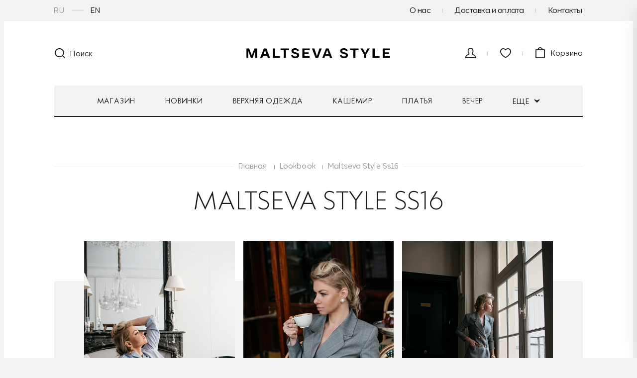

--- FILE ---
content_type: text/html; charset=UTF-8
request_url: https://maltsevastyle.com/lookbook/maltseva-style-ss16/
body_size: 12350
content:
<!DOCTYPE html>
<html lang="ru">
<head>
		<meta http-equiv="X-UA-Compatible" content="IE=edge">
	<meta name="viewport" content="width=device-width, initial-scale=1.0">
	<title>Lookbook MALTSEVA STYLE SS16 | Maltseva Style</title>
	<link rel="apple-touch-icon" sizes="180x180" href="/apple-touch-icon.png">
	<link rel="icon" type="image/png" sizes="32x32" href="/favicon-32x32.png">
	<link rel="icon" type="image/png" sizes="16x16" href="/favicon-16x16.png">
	<link rel="manifest" href="/site.webmanifest">
	<link rel="mask-icon" href="/safari-pinned-tab.svg" color="#1b1b1b">
	<meta name="apple-mobile-web-app-title" content="MALTSEVA STYLE">
	<meta name="application-name" content="MALTSEVA STYLE">
	<meta name="msapplication-TileColor" content="#f2f2f2">
	<meta name="theme-color" content="#ffffff">

	<link type="font/woff2" href="/bitrix/templates/ms/fonts/klein-medium.woff2" rel="preload" as="font" crossorigin>
	<link type="font/woff2" href="/bitrix/templates/ms/fonts/klein-book.woff2" rel="preload" as="font" crossorigin>
	<link type="font/woff2" href="/bitrix/templates/ms/fonts/klein-light.woff2" rel="preload" as="font" crossorigin>
	<link type="font/woff2" href="/bitrix/templates/ms/fonts/icon-ms.woff2" rel="preload" as="font" crossorigin>
	<link type="font/woff2" href="/bitrix/templates/ms/fonts/CorsaGroteskRegular.woff2" rel="preload" as="font" crossorigin>

	<link rel="alternate" hreflang="ru" href="https://maltsevastyle.com/lookbook/maltseva-style-ss16/"/>
	<link rel="alternate" hreflang="en" href="https://maltsevastyle.com/en/lookbook/maltseva-style-ss16/"/>
	<link rel="alternate" hreflang="x-default" href="https://maltsevastyle.com/lookbook/maltseva-style-ss16/"/>

	<meta http-equiv="Content-Type" content="text/html; charset=UTF-8" />
<meta name="robots" content="index, follow" />
<meta name="description" content="Смотреть MALTSEVA STYLE SS16 коллекцию в lookbook Maltseva Style" />
<script data-skip-moving="true">(function(w, d, n) {var cl = "bx-core";var ht = d.documentElement;var htc = ht ? ht.className : undefined;if (htc === undefined || htc.indexOf(cl) !== -1){return;}var ua = n.userAgent;if (/(iPad;)|(iPhone;)/i.test(ua)){cl += " bx-ios";}else if (/Windows/i.test(ua)){cl += ' bx-win';}else if (/Macintosh/i.test(ua)){cl += " bx-mac";}else if (/Linux/i.test(ua) && !/Android/i.test(ua)){cl += " bx-linux";}else if (/Android/i.test(ua)){cl += " bx-android";}cl += (/(ipad|iphone|android|mobile|touch)/i.test(ua) ? " bx-touch" : " bx-no-touch");cl += w.devicePixelRatio && w.devicePixelRatio >= 2? " bx-retina": " bx-no-retina";if (/AppleWebKit/.test(ua)){cl += " bx-chrome";}else if (/Opera/.test(ua)){cl += " bx-opera";}else if (/Firefox/.test(ua)){cl += " bx-firefox";}ht.className = htc ? htc + " " + cl : cl;})(window, document, navigator);</script>


<link href="/bitrix/js/intranet/intranet-common.min.css?169693795461199" type="text/css" rel="stylesheet"/>
<link href="/bitrix/js/ui/design-tokens/dist/ui.design-tokens.min.css?172017589923463" type="text/css" rel="stylesheet"/>
<link href="/bitrix/js/ui/fonts/opensans/ui.font.opensans.min.css?16969380672320" type="text/css" rel="stylesheet"/>
<link href="/bitrix/js/main/popup/dist/main.popup.bundle.min.css?175144963028056" type="text/css" rel="stylesheet"/>
<link href="/bitrix/cache/css/s1/ms/template_fe1fe82cd03bd642f28f6525204392da/template_fe1fe82cd03bd642f28f6525204392da_v1.css?1768570382304477" type="text/css" rel="stylesheet" data-template-style="true"/>







	<meta property="og:title" content="Lookbook MALTSEVA STYLE SS16 | Maltseva Style">
	<meta property="twitter:title" content="Lookbook MALTSEVA STYLE SS16 | Maltseva Style">
	<meta property="og:description" content="Смотреть MALTSEVA STYLE SS16 коллекцию в lookbook Maltseva Style">
	<meta name="twitter:description" content="Смотреть MALTSEVA STYLE SS16 коллекцию в lookbook Maltseva Style">
	<meta property="og:locale" content="ru_RU">
	<meta property="og:site_name" content="maltsevastyle.com">
	<meta property="og:type" content="website">
	<meta property="og:url" content="https://maltsevastyle.com/lookbook/maltseva-style-ss16/">
	<meta property="og:image" content="https://maltsevastyle.com/mstile.jpg">
	<meta property="telegram:image" content="https://maltsevastyle.com/mstile-150x150.png">
	<meta name="twitter:image" content="https://maltsevastyle.com/mstile.jpg">

	
							<!-- Google Tag Manager -->
			<!-- End Google Tag Manager -->
			</head>
<body >
			<!-- Google Tag Manager (noscript) -->
		<noscript>
			<iframe src="https://www.googletagmanager.com/ns.html?id=GTM-TSPWHPQ" height="0" width="0" style="display:none;visibility:hidden"></iframe>
		</noscript><!-- End Google Tag Manager (noscript) -->
	

<div class="g-page">
	<header class="b-header">
		<div class="b-header-top">
			<div class="b-container">
				<div class="b-lang">
																<div class="b-lang__item">
							<span class="b-lang__link active">RU</span>
						</div>
						<div class="b-lang__item">
							<a href="/en/" class="b-lang__link">EN</a>
						</div>
									</div>
				<div class="b-header__top-menu b-top-menu">
											<div class="b-top-menu__item">
							<a href="/about/" class="b-top-menu__link">О нас</a>
						</div>
											<div class="b-top-menu__item">
							<a href="/dostavka-i-oplata/" class="b-top-menu__link">Доставка и оплата</a>
						</div>
											<div class="b-top-menu__item">
							<a href="/kontakty/" class="b-top-menu__link">Контакты</a>
						</div>
									</div>
			</div>
		</div>
		<div class="b-header-middle">
			<div class="b-container">
				<div class="hamburger js-nav-trigger">
					<i class="hamburger__icon"></i>
				</div>
				<div class="b-header-search">
					<div class="b-header-search__inner js-search-btn">
						<div class="b-header-search__btn">
							<i class="b-header-search__icon icon icon-search"></i>
							<span class="b-header-search__text">Поиск</span>
						</div>
					</div>
				</div>
				<div class="b-header__logo b-logo">
					<a href="/" class="b-logo__link">Интернет-магазин «MALTSEVA STYLE»</a>
				</div>
				<div class="b-header-control">
          <span class="btn-search js-search-btn">
            <i class="icon icon-search"></i>
          </span>
					<div class="b-header-control__item b-header-account">

													<span class="b-header-account__figure js-popup-link" data-popup="auth">
              <i class="b-header-account__icon icon icon-user"></i>
            </span>
							<div class="b-header-account__dropdown">
								<div class="b-header-account__top">
									<div class="b-header-account__title">Вход в личный кабинет</div>
								</div>
								<div class="b-header-account__inner">
									<div class="b-header-account__auth">
										<div class="b-header-account__auth-btn js-popup-link" data-popup="auth">Войти</div>
										<div class="b-header-account__auth-btn --white js-popup-link" data-popup="reg">Зарегистрироваться</div>
									</div>
									
  <div class="b-socials">
    <div class="b-socials__title">Войти как пользователь</div>
    <div class="b-socials__items">
      <a id="bx_socserv_icon_Facebook" class="b-socials__item" href="javascript:void(0)" onclick="BX.util.popup('https://www.facebook.com/dialog/oauth?client_id=1572790289561214&amp;redirect_uri=https%3A%2F%2Fmaltsevastyle.com%2Fbitrix%2Ftools%2Foauth%2Ffacebook.php&amp;scope=email&amp;display=popup&amp;state=site_id%3Ds1%26backurl%3D%252Flookbook%252Fmaltseva-style-ss16%252F%253Fcheck_key%253Dc5c784436dfef32e9390f5446a6cb30b', 680, 800)" title="Facebook">
      <i class="icon icon-fb"></i>    </a>
      </div>
  </div>
								</div>
							</div>
											</div>
					<a href="/favorites/"
						 class="b-header-control__item b-header-wishlist js-fav-link">
            <span class="b-header-account__figure">
              <i class="b-header-wishlist__icon icon icon-heart"></i>
              <span class="b-header-wishlist__count js-fav-counter"></span>
            </span>
					</a>
					<a href="/personal/cart/" class="b-header-control__item b-header-cart js-modal-show" data-modal="modal-cart">
            <span class="b-header-cart__inner">
                <span class="b-header-cart__figure">
                  <i class="b-header-cart__icon icon icon-cart"></i>
                  <span
										class="b-header-cart__count js-cart-count" style='display:none;'>0</span>
                </span>
              <span class="b-header-cart__text">Корзина</span>
            </span>
					</a>
				</div>
			</div>
			<div class="b-search js-search">
				<div class="b-search__inner">
					<form action="/search/" class="b-search__form">
						<input type="text" class="b-search__input" placeholder="Я ищу..." name="q">
						<button type="submit" class="b-search__btn">поиск</button>
					</form>
					<div class="b-search__close js-search-close"><i class="icon icon-close"></i></div>
				</div>
			</div>
		</div>

		<div class="b-header-bottom">
			<div class="b-container">
				<div class="b-nav js-nav">
					<div class="b-nav__inner">
						<nav class="b-nav__wrapper">
							<ul class="b-nav__items">
																								<li class="b-nav__item js-nav-item">
									<a href="/catalog/" class="b-nav__link js-nav-link">
										Магазин										<i class="icon icon-next"></i>
									</a>
									<div class="b-nav-sub">
										<div class="b-container b-nav-sub__wrapper">
											<div class="b-nav-sub__header">
												<div class="b-nav-sub__back js-nav-back">
													<i class="icon icon-arrow-left"></i>
													Магазин												</div>
											</div>
											<div class="b-nav-sub__list-col  --back">
												<div class="b-nav-sub__list-item">
													<a href="/catalog/" class="b-nav-sub__list-link">Перейти в каталог</a>
												</div>
											</div>
											  <div class="b-nav-sub__list">
    <div class="b-nav-sub__list-col --look">
              <div class="b-nav-sub__list-item">
          <a href="/catalog/soir-25/" class="b-nav-sub__list-link">Soir ‘25</a>
        </div>
              <div class="b-nav-sub__list-item">
          <a href="/catalog/fw-25-26/" class="b-nav-sub__list-link">FW 25/26</a>
        </div>
              <div class="b-nav-sub__list-item">
          <a href="/catalog/maison-trop-zienne/" class="b-nav-sub__list-link">Maison Tropézienne</a>
        </div>
              <div class="b-nav-sub__list-item">
          <a href="/catalog/voyage-saint-tropez/" class="b-nav-sub__list-link">Voyage à Saint-Tropez</a>
        </div>
            <div class="b-nav-sub__list-item  is-mobile-only">
        <a href="/catalog/new/" class="b-nav-sub__list-link">Новинки</a>
      </div>
    </div>
    <div class="b-nav-sub__list-col">
              <div class="b-nav-sub__list-item ">
          <a href="/catalog/dresses/" class="b-nav-sub__list-link">Платья</a>
        </div>
              <div class="b-nav-sub__list-item ">
          <a href="/catalog/outwear/" class="b-nav-sub__list-link">Верхняя одежда</a>
        </div>
              <div class="b-nav-sub__list-item ">
          <a href="/catalog/suits/" class="b-nav-sub__list-link">Костюмы</a>
        </div>
              <div class="b-nav-sub__list-item ">
          <a href="/catalog/jackets/" class="b-nav-sub__list-link">Жакеты</a>
        </div>
              <div class="b-nav-sub__list-item ">
          <a href="/catalog/sweaters/" class="b-nav-sub__list-link">Свитера</a>
        </div>
              <div class="b-nav-sub__list-item is-full-only">
          <a href="/catalog/tops/" class="b-nav-sub__list-link">Топы</a>
        </div>
              <div class="b-nav-sub__list-item is-full-only">
          <a href="/catalog/skirts/" class="b-nav-sub__list-link">Юбки</a>
        </div>
              <div class="b-nav-sub__list-item is-full-only">
          <a href="/catalog/dublyenki/" class="b-nav-sub__list-link">Дублёнки</a>
        </div>
          </div>
    <div class="b-nav-sub__list-col is-full-not">
              <div class="b-nav-sub__list-item">
          <a href="/catalog/tops/" class="b-nav-sub__list-link">Топы</a>
        </div>
              <div class="b-nav-sub__list-item">
          <a href="/catalog/skirts/" class="b-nav-sub__list-link">Юбки</a>
        </div>
              <div class="b-nav-sub__list-item">
          <a href="/catalog/dublyenki/" class="b-nav-sub__list-link">Дублёнки</a>
        </div>
              <div class="b-nav-sub__list-item">
          <a href="/catalog/gilet/" class="b-nav-sub__list-link">Жилеты</a>
        </div>
              <div class="b-nav-sub__list-item">
          <a href="/catalog/tops_and_shirts/" class="b-nav-sub__list-link">Блузы и рубашки</a>
        </div>
          </div>
    <div class="b-nav-sub__list-col">
              <div class="b-nav-sub__list-item is-full-only">
          <a href="/catalog/tops_and_shirts/" class="b-nav-sub__list-link">Блузы и рубашки</a>
        </div>
              <div class="b-nav-sub__list-item is-full-only">
          <a href="/catalog/gilet/" class="b-nav-sub__list-link">Жилеты</a>
        </div>
              <div class="b-nav-sub__list-item ">
          <a href="/catalog/pants/" class="b-nav-sub__list-link">Брюки и шорты</a>
        </div>
              <div class="b-nav-sub__list-item ">
          <a href="/catalog/nakhodki/" class="b-nav-sub__list-link">Находки</a>
        </div>
              <div class="b-nav-sub__list-item ">
          <a href="/catalog/accessories/" class="b-nav-sub__list-link">Аксессуары</a>
        </div>
              <div class="b-nav-sub__list-item ">
          <a href="/catalog/pre-order/" class="b-nav-sub__list-link">Предзаказ</a>
        </div>
          </div>
  </div>
											
<div class="b-nav-sub__products">
	<div class="b-nav-sub__products-list">
                      			<div class="b-nav-sub__product" id="bx_3966226736_36125">
				<a href="/catalog/pants/shorts-renata-black-ll/">
					<img class="lazyload" data-src="/upload/resize_cache/iblock/31f/300_380_0/uniod0i3444f1nprf3t34i54pkd3rekp.jpeg" alt="Шорты Renata">
					<span class="b-nav-sub__product-name">Шорты renata</span>
					<span class="b-nav-sub__product-type"></span>
					<span class="b-nav-sub__product-price">59 000 руб.</span>
				</a>
			</div>
			<pre></pre>
                      			<div class="b-nav-sub__product" id="bx_3966226736_36079">
				<a href="/catalog/accessories/clips-vintage-ms-blue/">
					<img class="lazyload" data-src="/upload/resize_cache/iblock/282/300_380_0/ei0o04tazdpi9st8b34jfucs0y95ua6p.jpeg" alt="Клипсы Vintage MS">
					<span class="b-nav-sub__product-name">Клипсы vintage ms</span>
					<span class="b-nav-sub__product-type"></span>
					<span class="b-nav-sub__product-price">35 000 руб.</span>
				</a>
			</div>
			<pre></pre>
    	</div>
	<a href="/catalog/" class="b-nav-sub__products-btn">Перейти в каталог <i class="icon icon-pointer"></i></a>
</div										</div>
									</div>
								</li>
																	<li class="b-nav__item"><a href="/catalog/new/" class="b-nav__link">Новинки</a></li>
																	<li class="b-nav__item"><a href="/catalog/outwear/" class="b-nav__link">Верхняя одежда</a></li>
																	<li class="b-nav__item"><a href="/cashmere/" class="b-nav__link">Кашемир</a></li>
																	<li class="b-nav__item"><a href="/catalog/dresses/" class="b-nav__link">Платья</a></li>
																	<li class="b-nav__item"><a href="/catalog/soir/" class="b-nav__link">Вечер</a></li>
																	<li class="b-nav__item"><a href="/catalog/demi-couture/" class="b-nav__link">Demi Couture</a></li>
																								<li class="b-nav__item js-nav-item">
									<a href="/lookbook/" class="b-nav__link js-nav-link">Лукбуки<i class="icon icon-next"></i></a>
									<div class="b-nav-sub b-nav-sub__look">
										<div class="b-container b-nav-sub__wrapper">
											<div class="b-nav-sub__header">
												<div class="b-nav-sub__back js-nav-back">
													<i class="icon icon-arrow-left"></i>
													Лукбуки												</div>
											</div>
											
<div class="b-nav-look">
		<div class="b-nav-look__previous">
		<div class="b-nav-look__items">
											<div class="b-nav-look__item">
					<a href="/lookbook/soir-25/" class="b-nav-look__item-wrap" id="bx_3218110189_35960">
          <span class="b-nav-look__item-img">
          <img class="lazyload" data-src="/upload/resize_cache/iblock/c58/242_356_2/m2wucv0yn9p1wy7tgtu6p7r2sad3evrf.JPG" alt="Soir ‘25">
          </span>
						<span class="b-nav-look__item-name"><span>Soir ‘25</span></span>
					</a>
				</div>
											<div class="b-nav-look__item">
					<a href="/lookbook/fw-25-26/" class="b-nav-look__item-wrap" id="bx_3218110189_35922">
          <span class="b-nav-look__item-img">
          <img class="lazyload" data-src="/upload/resize_cache/iblock/794/242_356_2/1f1yjq39xa9lw8bwznhtqtk34l613yq4.jpg" alt="FW 25/26">
          </span>
						<span class="b-nav-look__item-name"><span>FW 25/26</span></span>
					</a>
				</div>
											<div class="b-nav-look__item">
					<a href="/lookbook/maison-trop-zienne/" class="b-nav-look__item-wrap" id="bx_3218110189_35660">
          <span class="b-nav-look__item-img">
          <img class="lazyload" data-src="/upload/resize_cache/iblock/277/242_356_2/2qq1zuszoxjb25agtx6ctg3j33gjv3y0.jpg" alt="Maison Tropézienne">
          </span>
						<span class="b-nav-look__item-name"><span>Maison Tropézienne</span></span>
					</a>
				</div>
											<div class="b-nav-look__item">
					<a href="/lookbook/voyage-saint-tropez/" class="b-nav-look__item-wrap" id="bx_3218110189_35323">
          <span class="b-nav-look__item-img">
          <img class="lazyload" data-src="/upload/resize_cache/iblock/69d/242_356_2/sz3hjka5xu51i0ko9xcl2ax68zy11ths.jpeg" alt="Voyage à Saint-Tropez">
          </span>
						<span class="b-nav-look__item-name"><span>Voyage à Saint-Tropez</span></span>
					</a>
				</div>
											<div class="b-nav-look__item">
					<a href="/lookbook/little-summer-parties-ii/" class="b-nav-look__item-wrap" id="bx_3218110189_35100">
          <span class="b-nav-look__item-img">
          <img class="lazyload" data-src="/upload/resize_cache/iblock/833/242_356_2/3uohh10hf1c4bh6tc26u5h15pnjp2lvq.jpg" alt="Little Summer Parties">
          </span>
						<span class="b-nav-look__item-name"><span>Little Summer Parties</span></span>
					</a>
				</div>
					</div>
		<a href="/lookbook/" class="b-nav-sub__link">Все коллекции <i class="icon icon-pointer"></i></a>
		<div class="b-nav-look__mobile">
			<div class="b-nav-look__items">
														<div class="b-nav-look__item">
						<a href="/lookbook/paris-london/" class="b-nav-look__item-wrap" id="bx_3218110189_34732">
							<span class="b-nav-look__item-name"><span>Paris-London</span></span>
						</a>
					</div>
														<div class="b-nav-look__item">
						<a href="/lookbook/collection-couture/" class="b-nav-look__item-wrap" id="bx_3218110189_34218">
							<span class="b-nav-look__item-name"><span>Collection Couture</span></span>
						</a>
					</div>
														<div class="b-nav-look__item">
						<a href="/lookbook/kashemir-na-vysote/" class="b-nav-look__item-wrap" id="bx_3218110189_33779">
							<span class="b-nav-look__item-name"><span>Кашемир на высоте</span></span>
						</a>
					</div>
														<div class="b-nav-look__item">
						<a href="/lookbook/fw-24-25/" class="b-nav-look__item-wrap" id="bx_3218110189_33748">
							<span class="b-nav-look__item-name"><span>FW 24/25</span></span>
						</a>
					</div>
														<div class="b-nav-look__item">
						<a href="/lookbook/little-summer-parties/" class="b-nav-look__item-wrap" id="bx_3218110189_33436">
							<span class="b-nav-look__item-name"><span>Little Summer Parties</span></span>
						</a>
					</div>
														<div class="b-nav-look__item">
						<a href="/lookbook/vv-24/" class="b-nav-look__item-wrap" id="bx_3218110189_32345">
							<span class="b-nav-look__item-name"><span>Un Voyage en Provence</span></span>
						</a>
					</div>
														<div class="b-nav-look__item">
						<a href="/lookbook/ss-24/" class="b-nav-look__item-wrap" id="bx_3218110189_32060">
							<span class="b-nav-look__item-name"><span>SS’24</span></span>
						</a>
					</div>
														<div class="b-nav-look__item">
						<a href="/lookbook/cashmere-sur-m-r-23-24/" class="b-nav-look__item-wrap" id="bx_3218110189_11260">
							<span class="b-nav-look__item-name"><span>CASHMERE-SUR-MÉR 23/24</span></span>
						</a>
					</div>
														<div class="b-nav-look__item">
						<a href="/lookbook/fw-23-24/" class="b-nav-look__item-wrap" id="bx_3218110189_11227">
							<span class="b-nav-look__item-name"><span>FW 23/24</span></span>
						</a>
					</div>
														<div class="b-nav-look__item">
						<a href="/lookbook/voyage-voyage-23/" class="b-nav-look__item-wrap" id="bx_3218110189_9698">
							<span class="b-nav-look__item-name"><span>VOYAGE-VOYAGE'23</span></span>
						</a>
					</div>
														<div class="b-nav-look__item">
						<a href="/lookbook/ss-23/" class="b-nav-look__item-wrap" id="bx_3218110189_9368">
							<span class="b-nav-look__item-name"><span>SS'23</span></span>
						</a>
					</div>
														<div class="b-nav-look__item">
						<a href="/lookbook/holiday-capsule-16-17/" class="b-nav-look__item-wrap" id="bx_3218110189_9157">
							<span class="b-nav-look__item-name"><span>HOLIDAY CAPSULE</span></span>
						</a>
					</div>
														<div class="b-nav-look__item">
						<a href="/lookbook/la-neige-22-23/" class="b-nav-look__item-wrap" id="bx_3218110189_8721">
							<span class="b-nav-look__item-name"><span>LA NEIGE 22/23</span></span>
						</a>
					</div>
														<div class="b-nav-look__item">
						<a href="/lookbook/cashmere-capsule-22-23/" class="b-nav-look__item-wrap" id="bx_3218110189_8393">
							<span class="b-nav-look__item-name"><span>CASHMERE CAPSULE 22/23</span></span>
						</a>
					</div>
														<div class="b-nav-look__item">
						<a href="/lookbook/fw-22-23/" class="b-nav-look__item-wrap" id="bx_3218110189_8162">
							<span class="b-nav-look__item-name"><span>FW 22/23</span></span>
						</a>
					</div>
														<div class="b-nav-look__item">
						<a href="/lookbook/voyage-voyage-22/" class="b-nav-look__item-wrap" id="bx_3218110189_7585">
							<span class="b-nav-look__item-name"><span>VOYAGE-VOYAGE'22</span></span>
						</a>
					</div>
														<div class="b-nav-look__item">
						<a href="/lookbook/je-t-aime-mon-amour-ss22/" class="b-nav-look__item-wrap" id="bx_3218110189_7137">
							<span class="b-nav-look__item-name"><span>JE T’AIME MON AMOUR SS22</span></span>
						</a>
					</div>
														<div class="b-nav-look__item">
						<a href="/lookbook/occasions_speciales/" class="b-nav-look__item-wrap" id="bx_3218110189_6724">
							<span class="b-nav-look__item-name"><span>OCCASIONS SPÉCIALES 21/22</span></span>
						</a>
					</div>
														<div class="b-nav-look__item">
						<a href="/lookbook/cashmere-capsule-21-22/" class="b-nav-look__item-wrap" id="bx_3218110189_6388">
							<span class="b-nav-look__item-name"><span>CASHMERE CAPSULE 21/22</span></span>
						</a>
					</div>
														<div class="b-nav-look__item">
						<a href="/lookbook/romantic-collection-fw-21-22/" class="b-nav-look__item-wrap" id="bx_3218110189_6091">
							<span class="b-nav-look__item-name"><span>ROMANTIC COLLECTION FW 21/22</span></span>
						</a>
					</div>
														<div class="b-nav-look__item">
						<a href="/lookbook/ms-wedding/" class="b-nav-look__item-wrap" id="bx_3218110189_5856">
							<span class="b-nav-look__item-name"><span>MS WEDDING'21</span></span>
						</a>
					</div>
														<div class="b-nav-look__item">
						<a href="/lookbook/voyage-voyage/" class="b-nav-look__item-wrap" id="bx_3218110189_5745">
							<span class="b-nav-look__item-name"><span>VOYAGE - VOYAGE'21</span></span>
						</a>
					</div>
														<div class="b-nav-look__item">
						<a href="/lookbook/mss-goes-to-moscow/" class="b-nav-look__item-wrap" id="bx_3218110189_5551">
							<span class="b-nav-look__item-name"><span>MSS GOES TO MOSCOW SS21</span></span>
						</a>
					</div>
														<div class="b-nav-look__item">
						<a href="/lookbook/palais-pour-moi/" class="b-nav-look__item-wrap" id="bx_3218110189_5166">
							<span class="b-nav-look__item-name"><span>PALAIS POUR MOI 20/21</span></span>
						</a>
					</div>
														<div class="b-nav-look__item">
						<a href="/lookbook/cashmere-capsule-20-21/" class="b-nav-look__item-wrap" id="bx_3218110189_4949">
							<span class="b-nav-look__item-name"><span>CASHMERE CAPSULE 20/21</span></span>
						</a>
					</div>
														<div class="b-nav-look__item">
						<a href="/lookbook/parisienne/" class="b-nav-look__item-wrap" id="bx_3218110189_4662">
							<span class="b-nav-look__item-name"><span>PARISIENNE FW 20/21</span></span>
						</a>
					</div>
														<div class="b-nav-look__item">
						<a href="/lookbook/ms-ete-20/" class="b-nav-look__item-wrap" id="bx_3218110189_4043">
							<span class="b-nav-look__item-name"><span>MS ÈTÈ'20</span></span>
						</a>
					</div>
														<div class="b-nav-look__item">
						<a href="/lookbook/rose-du-jour/" class="b-nav-look__item-wrap" id="bx_3218110189_3772">
							<span class="b-nav-look__item-name"><span>ROSÉ DU JOUR SS20</span></span>
						</a>
					</div>
														<div class="b-nav-look__item">
						<a href="/lookbook/collection-du-soir/" class="b-nav-look__item-wrap" id="bx_3218110189_3437">
							<span class="b-nav-look__item-name"><span>COLLECTION DU SOIR 19/20</span></span>
						</a>
					</div>
														<div class="b-nav-look__item">
						<a href="/lookbook/cashmere-capsule-19-20/" class="b-nav-look__item-wrap" id="bx_3218110189_3384">
							<span class="b-nav-look__item-name"><span>CASHMERE CAPSULE 19/20</span></span>
						</a>
					</div>
														<div class="b-nav-look__item">
						<a href="/lookbook/haute-montagne-fw-19-20/" class="b-nav-look__item-wrap" id="bx_3218110189_3247">
							<span class="b-nav-look__item-name"><span>HAUTE MONTAGNE FW 19/20</span></span>
						</a>
					</div>
														<div class="b-nav-look__item">
						<a href="/lookbook/arabic-voyage/" class="b-nav-look__item-wrap" id="bx_3218110189_2866">
							<span class="b-nav-look__item-name"><span>ARABIC VOYAGE'19</span></span>
						</a>
					</div>
														<div class="b-nav-look__item">
						<a href="/lookbook/acqua-alta-ss-19/" class="b-nav-look__item-wrap" id="bx_3218110189_2466">
							<span class="b-nav-look__item-name"><span>ACQUA ALTA SS’19</span></span>
						</a>
					</div>
														<div class="b-nav-look__item">
						<a href="/lookbook/grand-soir-e/" class="b-nav-look__item-wrap" id="bx_3218110189_2198">
							<span class="b-nav-look__item-name"><span>GRAND SOIRÉE 18/19</span></span>
						</a>
					</div>
														<div class="b-nav-look__item">
						<a href="/lookbook/Rue-des-Blancs-Manteaux/" class="b-nav-look__item-wrap" id="bx_3218110189_1740">
							<span class="b-nav-look__item-name"><span>RUE DES BLANCS MANTEAUX FW18/19</span></span>
						</a>
					</div>
														<div class="b-nav-look__item">
						<a href="/lookbook/capri-voyage/" class="b-nav-look__item-wrap" id="bx_3218110189_1522">
							<span class="b-nav-look__item-name"><span>CAPRI VOYAGE'18</span></span>
						</a>
					</div>
														<div class="b-nav-look__item">
						<a href="/lookbook/monte-carlo-ss18/" class="b-nav-look__item-wrap" id="bx_3218110189_1486">
							<span class="b-nav-look__item-name"><span>MONTE-CARLO SS18</span></span>
						</a>
					</div>
														<div class="b-nav-look__item">
						<a href="/lookbook/new-year-holiday-capsule/" class="b-nav-look__item-wrap" id="bx_3218110189_1058">
							<span class="b-nav-look__item-name"><span>NEW YEAR HOLIDAY CAPSULE 17/18</span></span>
						</a>
					</div>
														<div class="b-nav-look__item">
						<a href="/lookbook/c-te-rouge-maltseva-style-fw17-18/" class="b-nav-look__item-wrap" id="bx_3218110189_849">
							<span class="b-nav-look__item-name"><span>CÔTE ROUGE. MALTSEVA STYLE FW17/18</span></span>
						</a>
					</div>
														<div class="b-nav-look__item">
						<a href="/lookbook/voyage2017/" class="b-nav-look__item-wrap" id="bx_3218110189_730">
							<span class="b-nav-look__item-name"><span>EASY PIECES FOR GREAT ESCAPE'17</span></span>
						</a>
					</div>
														<div class="b-nav-look__item">
						<a href="/lookbook/normandy-maltseva-style-fw16-17/" class="b-nav-look__item-wrap" id="bx_3218110189_318">
							<span class="b-nav-look__item-name"><span>NORMANDY. MALTSEVASTYLE FW16/17</span></span>
						</a>
					</div>
														<div class="b-nav-look__item">
						<a href="/lookbook/maltseva-style-ss16/" class="b-nav-look__item-wrap" id="bx_3218110189_317">
							<span class="b-nav-look__item-name"><span>MALTSEVA STYLE SS16</span></span>
						</a>
					</div>
														<div class="b-nav-look__item">
						<a href="/lookbook/roman-holiday/" class="b-nav-look__item-wrap" id="bx_3218110189_316">
							<span class="b-nav-look__item-name"><span>ROMAN HOLIDAY</span></span>
						</a>
					</div>
														<div class="b-nav-look__item">
						<a href="/lookbook/2017-maltseva-style-blvd/" class="b-nav-look__item-wrap" id="bx_3218110189_135">
							<span class="b-nav-look__item-name"><span>2017 MALTSEVA STYLE BLVD.</span></span>
						</a>
					</div>
														<div class="b-nav-look__item">
						<a href="/lookbook/la-parisienne/" class="b-nav-look__item-wrap" id="bx_3218110189_131">
							<span class="b-nav-look__item-name"><span>LA PARISIENNE</span></span>
						</a>
					</div>
							</div>
		</div>
	</div>
</div>

										</div>
									</div>
								</li>
							</ul>
							<div class="b-nav__more">
								<a href="javascript:void(0);" class="b-nav__link">
									Еще									<i class="icon icon-down"></i>
								</a>
								<ul class="hidden-links"></ul>
							</div>
						</nav>

						<div class="b-nav__info">
															<a href="/about/" class="b-nav__info-link">О нас</a>
															<a href="/dostavka-i-oplata/" class="b-nav__info-link">Доставка и оплата</a>
															<a href="/careers/" class="b-nav__info-link">Вакансии</a>
															<a href="/kontakty/" class="b-nav__info-link">Контакты</a>
													</div>
						<div class="b-nav__close js-nav-close"><i class="icon icon-close"></i></div>
					</div>
				</div>
			</div>
		</div>
	</header>
	<div class="b-page__header">
	<div class="b-breadcrumbs" itemscope itemtype="http://schema.org/BreadcrumbList">
                  <div class="b-container b-breadcrumbs__container">
                    <div class="b-breadcrumbs__inner">
			<span itemprop="itemListElement" itemscope itemtype="http://schema.org/ListItem">
				<a class="b-breadcrumbs__link" href="/" title="Главная" itemprop="item">
					<span itemprop="name">Главная</span>
				</a>
				<meta itemprop="position" content="1" />
			</span>/
			<span itemprop="itemListElement" itemscope itemtype="http://schema.org/ListItem">
				<a class="b-breadcrumbs__link" href="/lookbook/" title="Lookbook" itemprop="item">
					<span itemprop="name">Lookbook</span>
				</a>
				<meta itemprop="position" content="2" />
			</span>/
			<span class="b-breadcrumbs__link" itemprop="itemListElement" itemscope itemtype="http://schema.org/ListItem">
				<span itemprop="name">Maltseva Style Ss16</span>
				<meta itemprop="position" content="3" />
			</span></div></div></div>	<div class="b-container">
		<h1 class="b-page__title b-lookbook-detail__title">MALTSEVA STYLE SS16</h1>
	</div>
</div>



<div class="b-section b-lookbook-detail">
	<div class="b-container">
		<div class="b-lookbook-detail__inner">
			<div class="b-lookbook-detail__block">
				<div class="b-lookbook-detail__block-inner">
                      						<div class="b-lookbook-detail__img " data-fancybox="gallery" href="/upload/iblock/b3c/b3c07b75f77306a863504ef708d2827e.jpg">
							<div class="b-lookbook-detail__img-wrap">
								<img class="lazyload" data-src="/upload/resize_cache/iblock/b3c/460_600_2/b3c07b75f77306a863504ef708d2827e.jpg" src="" alt="">
							</div>
						</div>
                      						<div class="b-lookbook-detail__img " data-fancybox="gallery" href="/upload/iblock/09a/09ae2324793ac9f0c7446e7149d85d2d.jpg">
							<div class="b-lookbook-detail__img-wrap">
								<img class="lazyload" data-src="/upload/resize_cache/iblock/09a/460_600_2/09ae2324793ac9f0c7446e7149d85d2d.jpg" src="" alt="">
							</div>
						</div>
                      						<div class="b-lookbook-detail__img " data-fancybox="gallery" href="/upload/iblock/dbc/dbc8d570b3ccdd66146298858dcf7e08.jpg">
							<div class="b-lookbook-detail__img-wrap">
								<img class="lazyload" data-src="/upload/resize_cache/iblock/dbc/460_600_2/dbc8d570b3ccdd66146298858dcf7e08.jpg" src="" alt="">
							</div>
						</div>
                      						<div class="b-lookbook-detail__img wide" data-fancybox="gallery" href="/upload/iblock/707/707d05211f982cf6716881c87fc812c1.jpg">
							<div class="b-lookbook-detail__img-wrap">
								<img class="lazyload" data-src="/upload/resize_cache/iblock/707/940_600_2/707d05211f982cf6716881c87fc812c1.jpg" src="" alt="">
							</div>
						</div>
                      						<div class="b-lookbook-detail__img " data-fancybox="gallery" href="/upload/iblock/330/330a6ad07b92cc07db765de1acbc4011.jpg">
							<div class="b-lookbook-detail__img-wrap">
								<img class="lazyload" data-src="/upload/resize_cache/iblock/330/460_600_2/330a6ad07b92cc07db765de1acbc4011.jpg" src="" alt="">
							</div>
						</div>
                      						<div class="b-lookbook-detail__img " data-fancybox="gallery" href="/upload/iblock/5df/5df6c9922dc00a5a32377d42feee2b2c.jpg">
							<div class="b-lookbook-detail__img-wrap">
								<img class="lazyload" data-src="/upload/resize_cache/iblock/5df/460_600_2/5df6c9922dc00a5a32377d42feee2b2c.jpg" src="" alt="">
							</div>
						</div>
                      						<div class="b-lookbook-detail__img wide" data-fancybox="gallery" href="/upload/iblock/31c/31c2a498664e8076e197c7bba79e775c.jpg">
							<div class="b-lookbook-detail__img-wrap">
								<img class="lazyload" data-src="/upload/resize_cache/iblock/31c/940_600_2/31c2a498664e8076e197c7bba79e775c.jpg" src="" alt="">
							</div>
						</div>
                      						<div class="b-lookbook-detail__img wide" data-fancybox="gallery" href="/upload/iblock/108/1085d5fea8b8b6749a7c2cdb0190d90c.jpg">
							<div class="b-lookbook-detail__img-wrap">
								<img class="lazyload" data-src="/upload/resize_cache/iblock/108/940_600_2/1085d5fea8b8b6749a7c2cdb0190d90c.jpg" src="" alt="">
							</div>
						</div>
                      						<div class="b-lookbook-detail__img " data-fancybox="gallery" href="/upload/iblock/692/69206b93315ec5f36f5d072d162e6172.jpg">
							<div class="b-lookbook-detail__img-wrap">
								<img class="lazyload" data-src="/upload/resize_cache/iblock/692/460_600_2/69206b93315ec5f36f5d072d162e6172.jpg" src="" alt="">
							</div>
						</div>
                      						<div class="b-lookbook-detail__img wide" data-fancybox="gallery" href="/upload/iblock/94b/94bb6a835c07c89b1f72317c9aaa422e.jpg">
							<div class="b-lookbook-detail__img-wrap">
								<img class="lazyload" data-src="/upload/resize_cache/iblock/94b/940_600_2/94bb6a835c07c89b1f72317c9aaa422e.jpg" src="" alt="">
							</div>
						</div>
                      						<div class="b-lookbook-detail__img " data-fancybox="gallery" href="/upload/iblock/0e4/0e4c520d57be8b309b83c3eef4c5b34e.jpg">
							<div class="b-lookbook-detail__img-wrap">
								<img class="lazyload" data-src="/upload/resize_cache/iblock/0e4/460_600_2/0e4c520d57be8b309b83c3eef4c5b34e.jpg" src="" alt="">
							</div>
						</div>
                      						<div class="b-lookbook-detail__img " data-fancybox="gallery" href="/upload/iblock/414/41458e2cd51fb263adce435769f52a80.jpg">
							<div class="b-lookbook-detail__img-wrap">
								<img class="lazyload" data-src="/upload/resize_cache/iblock/414/460_600_2/41458e2cd51fb263adce435769f52a80.jpg" src="" alt="">
							</div>
						</div>
                      						<div class="b-lookbook-detail__img " data-fancybox="gallery" href="/upload/iblock/1e6/1e6ee33fa5d21098a456d8b0caf63a13.jpg">
							<div class="b-lookbook-detail__img-wrap">
								<img class="lazyload" data-src="/upload/resize_cache/iblock/1e6/460_600_2/1e6ee33fa5d21098a456d8b0caf63a13.jpg" src="" alt="">
							</div>
						</div>
                      						<div class="b-lookbook-detail__img " data-fancybox="gallery" href="/upload/iblock/7ef/7ef7b77c2232d20c25c56fd471b6e39e.jpg">
							<div class="b-lookbook-detail__img-wrap">
								<img class="lazyload" data-src="/upload/resize_cache/iblock/7ef/460_600_2/7ef7b77c2232d20c25c56fd471b6e39e.jpg" src="" alt="">
							</div>
						</div>
                      						<div class="b-lookbook-detail__img " data-fancybox="gallery" href="/upload/iblock/7a0/7a046be2aa5b7f719c0cc2a00822bf4e.jpg">
							<div class="b-lookbook-detail__img-wrap">
								<img class="lazyload" data-src="/upload/resize_cache/iblock/7a0/460_600_2/7a046be2aa5b7f719c0cc2a00822bf4e.jpg" src="" alt="">
							</div>
						</div>
                      						<div class="b-lookbook-detail__img " data-fancybox="gallery" href="/upload/iblock/070/070f9e56629c8ea4fa5ca0d0e6ab784a.jpg">
							<div class="b-lookbook-detail__img-wrap">
								<img class="lazyload" data-src="/upload/resize_cache/iblock/070/460_600_2/070f9e56629c8ea4fa5ca0d0e6ab784a.jpg" src="" alt="">
							</div>
						</div>
          				</div>
			</div>
		</div>
	</div>
</div>


<style>
    .medium {
        width: 50%;
    }

    .wide {
        width: 66.666%;
    }
</style>




<footer class="b-footer">
  
<div class="b-inst">
	<div class="b-inst__header">
		<div class="b-inst__title">Присоединяйтесь к нам			<br><a href="https://www.instagram.com/maltsevastylestudio/" target="_blank">в @Instagram</a></div>
	</div>
	<div class="b-inst__items">
    			<div class="b-inst__item">
				<a href="https://www.instagram.com/maltsevastylestudio/" class="b-inst__img" target="_blank" rel="nofollow">
					<img class="lazyload" data-src="/upload/resize_cache/iblock/0cf/380_380_2/j4jpu1p7f6vm6s9ojrlz4yz95a667vop.PNG" alt="maltsevastylestudio">
				</a>
			</div>
    			<div class="b-inst__item">
				<a href="https://www.instagram.com/maltsevastylestudio/" class="b-inst__img" target="_blank" rel="nofollow">
					<img class="lazyload" data-src="/upload/resize_cache/iblock/6c3/380_380_2/jd1ipcwy6cdqus5mli39j23hfffg08f3.PNG" alt="maltsevastylestudio">
				</a>
			</div>
    			<div class="b-inst__item">
				<a href="https://www.instagram.com/maltsevastylestudio/" class="b-inst__img" target="_blank" rel="nofollow">
					<img class="lazyload" data-src="/upload/resize_cache/iblock/707/380_380_2/rcuvvi5lnq20v2dbzc8eh97w9j38eba7.PNG" alt="maltsevastylestudio">
				</a>
			</div>
    			<div class="b-inst__item">
				<a href="https://www.instagram.com/maltsevastylestudio/" class="b-inst__img" target="_blank" rel="nofollow">
					<img class="lazyload" data-src="/upload/resize_cache/iblock/55d/380_380_2/ct27rccz5j4fozhz64oqfu39ej827za6.PNG" alt="maltsevastylestudio">
				</a>
			</div>
    			<div class="b-inst__item">
				<a href="https://www.instagram.com/maltsevastylestudio/" class="b-inst__img" target="_blank" rel="nofollow">
					<img class="lazyload" data-src="/upload/resize_cache/iblock/c65/380_380_2/1a1hfodp6c2ea5myrtqr2pa3932kew68.PNG" alt="maltsevastylestudio">
				</a>
			</div>
    			<div class="b-inst__item">
				<a href="https://www.instagram.com/maltsevastylestudio/" class="b-inst__img" target="_blank" rel="nofollow">
					<img class="lazyload" data-src="/upload/resize_cache/iblock/b17/380_380_2/xmd3atyugolnhu4xci47luwpr870avfq.PNG" alt="maltsevastylestudio">
				</a>
			</div>
    	</div>
</div>

	<div class="b-footer__wrapper">
		<div class="b-container">
			<div class="b-footer-contact">
				<div class="b-footer-contact__items">
          						<div class="b-footer-contact__item">
							<div class="b-footer-contact__item-wrap">
								<div class="b-footer-contact__item-text">Контактный телефон</div>
								<a class="b-footer-contact__item-link" href="tel:+79253214858">+7 (925) 321 48 58</a>
							</div>
						</div>
          						<div class="b-footer-contact__item">
							<div class="b-footer-contact__item-wrap">
								<div class="b-footer-contact__item-text">WhatsApp</div>
								<a class="b-footer-contact__item-link" href="https://api.whatsapp.com/send?phone=79253214858" target="_blank">+7 (925) 321 48 58</a>
							</div>
						</div>
          						<div class="b-footer-contact__item">
							<div class="b-footer-contact__item-wrap">
								<div class="b-footer-contact__item-text">telegram</div>
								<a class="b-footer-contact__item-link" href="tg://resolve?domain=maltsevastylestudio" target="_blank">maltsevastylestudio</a>
							</div>
						</div>
          						<div class="b-footer-contact__item">
							<div class="b-footer-contact__item-wrap">
								<div class="b-footer-contact__item-text">email</div>
								<a class="b-footer-contact__item-link" href="mailto:order@maltsevastyle.com" target="_blank">order@maltsevastyle.com</a>
							</div>
						</div>
          				</div>
			</div>
			<div class="b-footer-menu">
        <div class="b-footer-menu__row">
  <div class="b-footer-menu__col">
    <div class="b-footer-menu__title">Магазин</div>
  </div>
  <div class="b-footer-menu__col">    <ul class="b-footer-menu__list">
              <li class="b-footer-menu__item">
                      <a href="/catalog/soir-25/" class="b-footer-menu__link">Soir ‘25</a>
                  </li>
              <li class="b-footer-menu__item">
                      <a href="/catalog/fw-25-26/" class="b-footer-menu__link">FW 25/26</a>
                  </li>
          </ul>
  </div>
  <div class="b-footer-menu__col">
    <ul class="b-footer-menu__list">
              <li class="b-footer-menu__item ">
                      <a href="/catalog/dresses/" class="b-footer-menu__link">Платья</a>
                  </li>
              <li class="b-footer-menu__item ">
                      <a href="/catalog/outwear/" class="b-footer-menu__link">Верхняя одежда</a>
                  </li>
              <li class="b-footer-menu__item ">
                      <a href="/catalog/suits/" class="b-footer-menu__link">Костюмы</a>
                  </li>
              <li class="b-footer-menu__item ">
                      <a href="/catalog/jackets/" class="b-footer-menu__link">Жакеты</a>
                  </li>
              <li class="b-footer-menu__item ">
                      <a href="/catalog/sweaters/" class="b-footer-menu__link">Свитера</a>
                  </li>
              <li class="b-footer-menu__item is-mobile-only">
                      <a href="/catalog/tops/" class="b-footer-menu__link">Топы</a>
                  </li>
              <li class="b-footer-menu__item is-mobile-only">
                      <a href="/catalog/skirts/" class="b-footer-menu__link">Юбки</a>
                  </li>
              <li class="b-footer-menu__item is-mobile-only">
                      <a href="/catalog/dublyenki/" class="b-footer-menu__link">Дублёнки</a>
                  </li>
          </ul>
  </div>
  <div class="b-footer-menu__col is-mobile-not">
    <ul class="b-footer-menu__list">
              <li class="b-footer-menu__item">
                      <a href="/catalog/tops/" class="b-footer-menu__link">Топы</a>
                  </li>
              <li class="b-footer-menu__item">
                      <a href="/catalog/skirts/" class="b-footer-menu__link">Юбки</a>
                  </li>
              <li class="b-footer-menu__item">
                      <a href="/catalog/dublyenki/" class="b-footer-menu__link">Дублёнки</a>
                  </li>
              <li class="b-footer-menu__item">
                      <a href="/catalog/gilet/" class="b-footer-menu__link">Жилеты</a>
                  </li>
              <li class="b-footer-menu__item">
                      <a href="/catalog/tops_and_shirts/" class="b-footer-menu__link">Блузы и рубашки</a>
                  </li>
          </ul>
  </div>
  <div class="b-footer-menu__col">
    <ul class="b-footer-menu__list">
              <li class="b-footer-menu__item is-mobile-only">
                    <a href="/catalog/tops_and_shirts/" class="b-footer-menu__link">Блузы и рубашки</a>
                  </li>
              <li class="b-footer-menu__item is-mobile-only">
                    <a href="/catalog/gilet/" class="b-footer-menu__link">Жилеты</a>
                  </li>
              <li class="b-footer-menu__item ">
                    <a href="/catalog/pants/" class="b-footer-menu__link">Брюки и шорты</a>
                  </li>
              <li class="b-footer-menu__item ">
                    <a href="/catalog/nakhodki/" class="b-footer-menu__link">Находки</a>
                  </li>
              <li class="b-footer-menu__item ">
                    <a href="/catalog/accessories/" class="b-footer-menu__link">Аксессуары</a>
                  </li>
              <li class="b-footer-menu__item ">
                    <a href="/catalog/pre-order/" class="b-footer-menu__link">Предзаказ</a>
                  </li>
          </ul>
  </div>
</div>
				<div class="b-footer-menu__row">
					<div class="b-footer-menu__col">
						<div class="b-footer-menu__title">О бренде</div>
					</div>
          						<div class="b-footer-menu__col">
							<a href="/about/" class="b-footer-menu__link">О нас</a>
						</div>
          						<div class="b-footer-menu__col">
							<a href="/dostavka-i-oplata/" class="b-footer-menu__link">Доставка и оплата</a>
						</div>
          						<div class="b-footer-menu__col">
							<a href="/careers/" class="b-footer-menu__link">Вакансии</a>
						</div>
          						<div class="b-footer-menu__col">
							<a href="/kontakty/" class="b-footer-menu__link">Контакты</a>
						</div>
          				</div>
			</div>
			<div class="b-footer-info">
				<div class="b-footer-info__row">
					<div class="b-footer-info__col">
						<div class="b-footer-info__title">Подписаться на рассылку:</div>
						<div class="b-footer-info__text">И получать первыми уведомления о новых акциях и спецпредложениях:</div>
            <div class="b-subscribe">
	<div class="b-subscribe__form">
		<form class="b-subscribe__wrap js-subscribe" action="/" onsubmit="return false;">
			<input type="hidden" name="rubric_id" value="1">
			<input type="hidden" name="ajaxRequest" value="Y">
			<input type="email" name="ms_EMAIL" value="" class="b-subscribe__input" placeholder="Укажите ваш e-mail" required>
			<button class="b-subscribe__button" type="submit"><span>Отправить</span><i class="icon icon-next"></i></button>
			<div id="ms_EMAIL_mess" class="b-subscribe__mess"></div>
		</form>
	</div>
</div>					</div>
					<div class="b-footer-info__col">
						<div class="b-footer-info__title">Мы в социальных сетях: </div>
						<div class="b-footer-info__text">Просматривайте удобно в новостной ленте свежие новости и уведомления от MaltsevaStyle:						</div>
						<div class="b-footer__socials">
              							<a href="https://www.facebook.com/maltsevastyle/" target="_blank"><i class="icon icon-fb"></i></a>
							<a href="https://twitter.com/maltsevastyle" target="_blank"><i class="icon icon-tw"></i></a>
							<a href="https://www.instagram.com/maltsevastylestudio/" target="_blank"><i class="icon icon-inst"></i></a>
						</div>
					</div>
					<div class="b-footer-info__col --pay">
						<div class="b-footer-info__logo">
							<div class="b-footer__logo b-logo">
								<a href="/" class="b-logo__link">Интернет-магазин «MALTSEVA STYLE»</a>
							</div>
							<div class="b-footer__copy">© 2026 Все права защищены</div>
						</div>
						<div class="b-footer__pay">
							<span><i class="icon icon-visa"></i></span>
							<span><i class="icon icon-mastercard"></i></span>
							<span><i class="icon icon-mir"></i></span>
						</div>
					</div>
				</div>
			</div>
			<div class="b-footer__bottom">
				<div class="b-footer__privacy"><a href="/privacy/" rel="nofollow" target="_blank">Политика обработки персональных данных</a></div>
        			</div>
		</div>
	</div>
	</div>
</footer>

<div class="b-shadow"></div>

<div class="b-modal b-modal-cart" data-modal="modal-cart">
  		<div class="b-modal-cart__top js-modal-close">
			<div class="b-modal-cart__close"><i class="icon icon-prev"></i></div>
      			<div class="b-modal-cart__title">Ваша корзина пуста</div>
		</div>
		<div class="b-modal-cart__empty">
			<div class="b-modal-cart__empty-inner">
				<div class="b-modal-cart__empty-icon"><i class="icon icon-bags"></i></div>
				<div class="b-modal-cart__empty-text">Добавляйте понравившиеся товары в корзину</div>
			</div>
		</div>
    			<div class="b-modal-cart__entry">
				<div class="b-modal-cart__entry-text">Если у Вас есть товары в корзине,<br>Вы можете увидеть их, Войти <span> в Ваш аккаунт.</span></div>
				<div class="b-modal-cart__entry-link js-modal-close js-popup-link" data-popup="auth">Войти</div>
			</div>
      </div>

</div>

<div id="auth-modal" class="b-popup js-popup">
	<div class="b-popup__body js-popup-body">
	</div>
</div>
<script>if(!window.BX)window.BX={};if(!window.BX.message)window.BX.message=function(mess){if(typeof mess==='object'){for(let i in mess) {BX.message[i]=mess[i];} return true;}};</script>
<script>(window.BX||top.BX).message({"JS_CORE_LOADING":"Загрузка...","JS_CORE_NO_DATA":"- Нет данных -","JS_CORE_WINDOW_CLOSE":"Закрыть","JS_CORE_WINDOW_EXPAND":"Развернуть","JS_CORE_WINDOW_NARROW":"Свернуть в окно","JS_CORE_WINDOW_SAVE":"Сохранить","JS_CORE_WINDOW_CANCEL":"Отменить","JS_CORE_WINDOW_CONTINUE":"Продолжить","JS_CORE_H":"ч","JS_CORE_M":"м","JS_CORE_S":"с","JSADM_AI_HIDE_EXTRA":"Скрыть лишние","JSADM_AI_ALL_NOTIF":"Показать все","JSADM_AUTH_REQ":"Требуется авторизация!","JS_CORE_WINDOW_AUTH":"Войти","JS_CORE_IMAGE_FULL":"Полный размер"});</script><script src="/bitrix/js/main/core/core.min.js?1768560685242882"></script><script>BX.Runtime.registerExtension({"name":"main.core","namespace":"BX","loaded":true});</script>
<script>BX.setJSList(["\/bitrix\/js\/main\/core\/core_ajax.js","\/bitrix\/js\/main\/core\/core_promise.js","\/bitrix\/js\/main\/polyfill\/promise\/js\/promise.js","\/bitrix\/js\/main\/loadext\/loadext.js","\/bitrix\/js\/main\/loadext\/extension.js","\/bitrix\/js\/main\/polyfill\/promise\/js\/promise.js","\/bitrix\/js\/main\/polyfill\/find\/js\/find.js","\/bitrix\/js\/main\/polyfill\/includes\/js\/includes.js","\/bitrix\/js\/main\/polyfill\/matches\/js\/matches.js","\/bitrix\/js\/ui\/polyfill\/closest\/js\/closest.js","\/bitrix\/js\/main\/polyfill\/fill\/main.polyfill.fill.js","\/bitrix\/js\/main\/polyfill\/find\/js\/find.js","\/bitrix\/js\/main\/polyfill\/matches\/js\/matches.js","\/bitrix\/js\/main\/polyfill\/core\/dist\/polyfill.bundle.js","\/bitrix\/js\/main\/core\/core.js","\/bitrix\/js\/main\/polyfill\/intersectionobserver\/js\/intersectionobserver.js","\/bitrix\/js\/main\/lazyload\/dist\/lazyload.bundle.js","\/bitrix\/js\/main\/polyfill\/core\/dist\/polyfill.bundle.js","\/bitrix\/js\/main\/parambag\/dist\/parambag.bundle.js"]);
</script>
<script>BX.Runtime.registerExtension({"name":"ui.dexie","namespace":"BX.DexieExport","loaded":true});</script>
<script>BX.Runtime.registerExtension({"name":"fc","namespace":"window","loaded":true});</script>
<script>BX.Runtime.registerExtension({"name":"pull.protobuf","namespace":"BX","loaded":true});</script>
<script>BX.Runtime.registerExtension({"name":"rest.client","namespace":"window","loaded":true});</script>
<script>(window.BX||top.BX).message({"pull_server_enabled":"Y","pull_config_timestamp":1768565159,"shared_worker_allowed":"Y","pull_guest_mode":"N","pull_guest_user_id":0,"pull_worker_mtime":1746121214});(window.BX||top.BX).message({"PULL_OLD_REVISION":"Для продолжения корректной работы с сайтом необходимо перезагрузить страницу."});</script>
<script>BX.Runtime.registerExtension({"name":"pull.client","namespace":"BX","loaded":true});</script>
<script>BX.Runtime.registerExtension({"name":"pull","namespace":"window","loaded":true});</script>
<script>BX.Runtime.registerExtension({"name":"intranet.design-tokens.bitrix24","namespace":"window","loaded":true});</script>
<script>BX.Runtime.registerExtension({"name":"ui.design-tokens","namespace":"window","loaded":true});</script>
<script>BX.Runtime.registerExtension({"name":"ui.fonts.opensans","namespace":"window","loaded":true});</script>
<script>BX.Runtime.registerExtension({"name":"main.popup","namespace":"BX.Main","loaded":true});</script>
<script>BX.Runtime.registerExtension({"name":"popup","namespace":"window","loaded":true});</script>
<script>(window.BX||top.BX).message({"LANGUAGE_ID":"ru","FORMAT_DATE":"DD.MM.YYYY","FORMAT_DATETIME":"DD.MM.YYYY HH:MI:SS","COOKIE_PREFIX":"BITRIX_SM","SERVER_TZ_OFFSET":"10800","UTF_MODE":"Y","SITE_ID":"s1","SITE_DIR":"\/","USER_ID":"","SERVER_TIME":1769255956,"USER_TZ_OFFSET":0,"USER_TZ_AUTO":"Y","bitrix_sessid":"285dcc141d5a179b2cc068d1ea2f16cf"});</script><script src="/bitrix/js/ui/dexie/dist/dexie.bundle.min.js?1751449639102530"></script>
<script src="/bitrix/js/main/core/core_frame_cache.min.js?176856068510214"></script>
<script src="/bitrix/js/pull/protobuf/protobuf.js?1696938037274055"></script>
<script src="/bitrix/js/pull/protobuf/model.min.js?169693803714190"></script>
<script src="/bitrix/js/rest/client/rest.client.min.js?16969380389240"></script>
<script src="/bitrix/js/pull/client/pull.client.min.js?174612121649849"></script>
<script src="/bitrix/js/main/popup/dist/main.popup.bundle.min.js?176856068567515"></script>
<script>BX.setJSList(["\/bitrix\/templates\/ms\/js\/bundle.js"]);</script>
<script>BX.setCSSList(["\/bitrix\/templates\/ms\/styles.css","\/bitrix\/templates\/ms\/template_styles.css"]);</script>
<script>
					(function () {
						"use strict";

						var counter = function ()
						{
							var cookie = (function (name) {
								var parts = ("; " + document.cookie).split("; " + name + "=");
								if (parts.length == 2) {
									try {return JSON.parse(decodeURIComponent(parts.pop().split(";").shift()));}
									catch (e) {}
								}
							})("BITRIX_CONVERSION_CONTEXT_s1");

							if (cookie && cookie.EXPIRE >= BX.message("SERVER_TIME"))
								return;

							var request = new XMLHttpRequest();
							request.open("POST", "/bitrix/tools/conversion/ajax_counter.php", true);
							request.setRequestHeader("Content-type", "application/x-www-form-urlencoded");
							request.send(
								"SITE_ID="+encodeURIComponent("s1")+
								"&sessid="+encodeURIComponent(BX.bitrix_sessid())+
								"&HTTP_REFERER="+encodeURIComponent(document.referrer)
							);
						};

						if (window.frameRequestStart === true)
							BX.addCustomEvent("onFrameDataReceived", counter);
						else
							BX.ready(counter);
					})();
				</script>



<script  src="/bitrix/cache/js/s1/ms/template_f1f85f9ce8aeba21ad653953eac03cfe/template_f1f85f9ce8aeba21ad653953eac03cfe_v1.js?1768570374537150"></script>


<script>(function (w, d, s, l, i) {
					w[l] = w[l] || [];
					w[l].push({'gtm.start': new Date().getTime(), event: 'gtm.js'});
					var f = d.getElementsByTagName(s)[0], j = d.createElement(s), dl = l != 'dataLayer' ? '&l=' + l : '';
					j.async = true;
					j.src = 'https://www.googletagmanager.com/gtm.js?id=' + i + dl;
					f.parentNode.insertBefore(j, f);
				})(window, document, 'script', 'dataLayer', 'GTM-TSPWHPQ');</script><script type="text/javascript">
  function BxSocServPopup(id) {
    var content = BX("bx_socserv_form_" + id);
    if (content) {
      var popup = BX.PopupWindowManager.create("socServPopup" + id, BX("bx_socserv_icon_" + id), {
        autoHide: true,
        closeByEsc: true,
        angle: {offset: 24},
        content: content,
        offsetTop: 3
      });

      popup.show();

      var input = BX.findChild(content, {'tag': 'input', 'attribute': {'type': 'text'}}, true);
      if (input) {
        input.focus();
      }

      var button = BX.findChild(content, {'tag': 'input', 'attribute': {'type': 'submit'}}, true);
      if (button) {
        button.className = 'btn btn-primary';
      }
    }
  }
</script>

<script type="text/javascript"> (function(m, e, t, r, i, k, a) {
        m[i] = m[i] || function() {
          (m[i].a = m[i].a || []).push(arguments);
        };
        m[i].l = 1 * new Date();
        k = e.createElement(t), a = e.getElementsByTagName(t)[0], k.async = 1, k.src = r, a.parentNode.insertBefore(k, a);
      })(window, document, 'script', 'https://mc.yandex.ru/metrika/tag.js', 'ym');
      ym(44896306, 'init', {clickmap: true, trackLinks: true, accurateTrackBounce: true, webvisor: true, trackHash: true, ecommerce: 'dataLayer'}); </script>
<script async src="https://www.googletagmanager.com/gtag/js?id=UA-108090943-1"></script>
<script>
      window.dataLayer = window.dataLayer || [];

      function gtag() {
        dataLayer.push(arguments);
      }

      gtag('js', new Date());
      gtag('config', 'UA-108090943-1');
		</script>
</body>

<script type="application/ld+json">
	{
		"@context": "https://schema.org",
		"@type": "Store",
		"@id": "https://maltsevastyle.com/",
		"name": "MALTSEVA STYLE",
		"address": {
			"@type": "PostalAddress",
			"streetAddress": "Москва, Большой Козихинский пер. 12/2",
			"addressLocality": "Москва",
			"addressRegion": "Москва",
			"postalCode": "125009",
			"addressCountry": "RU"
		},
		"geo": {
			"@type": "GeoCoordinates",
			"latitude": 55.763433,
			"longitude": 37.6056394
		},
		"url": "https://maltsevastyle.com/",
		"priceRange": "$$$",
		"telephone": "+79253214858",
		"image": [
			"https://maltsevastyle.com/mstile.jpg"
		],
		"openingHoursSpecification": [
			{
				"@type": "OpeningHoursSpecification",
				"dayOfWeek": [
					"Monday",
					"Tuesday",
					"Wednesday",
					"Thursday",
					"Friday",
					"Saturday",
					"Sunday"
				],
				"opens": "11:00",
				"closes": "22:00"
			}
		]
	}
</script>
  		<!-- Yandex.Metrika counter -->
				<noscript>
			<div><img src="https://mc.yandex.ru/watch/44896306" style="position:absolute; left:-9999px;" alt=""/></div>
		</noscript> <!-- /Yandex.Metrika counter -->

		<!-- Global site tag (gtag.js) - Google Analytics -->
				  


</html>

--- FILE ---
content_type: text/css
request_url: https://maltsevastyle.com/bitrix/cache/css/s1/ms/template_fe1fe82cd03bd642f28f6525204392da/template_fe1fe82cd03bd642f28f6525204392da_v1.css?1768570382304477
body_size: 51466
content:


/* Start:/bitrix/templates/ms/styles.css?1767885663303015*/
@charset "UTF-8";@font-face{font-family:Klein;font-style:normal;font-weight:600;src:url(/bitrix/templates/ms/fonts/klein-book.eot);src:url(/bitrix/templates/ms/fonts/klein-book.eot) format("embedded-opentype"),url(/bitrix/templates/ms/fonts/klein-book.woff2) format("woff2"),url(/bitrix/templates/ms/fonts/klein-book.woff) format("woff"),url(/bitrix/templates/ms/fonts/klein-book.ttf) format("truetype"),url(/bitrix/templates/ms/fonts/klein-book.svg#klein-book) format("svg");font-display:swap}@font-face{font-family:Klein;font-style:normal;font-weight:300;src:url(/bitrix/templates/ms/fonts/klein-light.eot);src:url(/bitrix/templates/ms/fonts/klein-light.eot) format("embedded-opentype"),url(/bitrix/templates/ms/fonts/klein-light.woff2) format("woff2"),url(/bitrix/templates/ms/fonts/klein-light.woff) format("woff"),url(/bitrix/templates/ms/fonts/klein-light.ttf) format("truetype"),url(/bitrix/templates/ms/fonts/klein-light.svg#klein-light) format("svg");font-display:swap}@font-face{font-family:Klein;font-style:normal;font-weight:500;src:url(/bitrix/templates/ms/fonts/klein-medium.eot);src:url(/bitrix/templates/ms/fonts/klein-medium.eot) format("embedded-opentype"),url(/bitrix/templates/ms/fonts/klein-medium.woff2) format("woff2"),url(/bitrix/templates/ms/fonts/klein-medium.woff) format("woff"),url(/bitrix/templates/ms/fonts/klein-medium.ttf) format("truetype"),url(/bitrix/templates/ms/fonts/klein-medium.svg#klein-medium) format("svg");font-display:swap}@font-face{font-family:CorsaGrotesk;src:url(/bitrix/templates/ms/fonts/CorsaGroteskRegular.eot);src:url(/bitrix/templates/ms/fonts/CorsaGroteskRegular.eot) format("embedded-opentype"),url(/bitrix/templates/ms/fonts/CorsaGroteskRegular.woff2) format("woff2"),url(/bitrix/templates/ms/fonts/CorsaGroteskRegular.woff) format("woff"),url(/bitrix/templates/ms/fonts/CorsaGroteskRegular.ttf) format("truetype"),url(/bitrix/templates/ms/fonts/CorsaGroteskRegular.svg#CorsaGroteskRegular) format("svg");font-style:normal;font-weight:400;font-display:swap}@font-face{font-family:CorsaGrotesk;src:url(/bitrix/templates/ms/fonts/CorsaGrotesk-Medium.eot);src:url(/bitrix/templates/ms/fonts/CorsaGrotesk-Medium.eot?#iefix) format("embedded-opentype"),url(/bitrix/templates/ms/fonts/CorsaGrotesk-Medium.woff2) format("woff2"),url(/bitrix/templates/ms/fonts/CorsaGrotesk-Medium.woff) format("woff"),url(/bitrix/templates/ms/fonts/CorsaGrotesk-Medium.ttf) format("truetype"),url(/bitrix/templates/ms/fonts/CorsaGrotesk-Medium.svg#CorsaGrotesk-Medium) format("svg");font-weight:500;font-style:normal;font-display:swap}@font-face{font-family:MaltsevaStyle;src:url(/bitrix/templates/ms/fonts/icon-ms.eot);src:url(/bitrix/templates/ms/fonts/icon-ms.eot?#iefix) format("eot"),url(/bitrix/templates/ms/fonts/icon-ms.woff2) format("woff2"),url(/bitrix/templates/ms/fonts/icon-ms.woff) format("woff"),url(/bitrix/templates/ms/fonts/icon-ms.ttf) format("truetype"),url(/bitrix/templates/ms/fonts/icon-ms.svg#MaltsevaStyle) format("svg")}.icon:before{font-family:MaltsevaStyle;-webkit-font-smoothing:antialiased;-moz-osx-font-smoothing:grayscale;font-style:normal;font-feature-settings:normal;font-variant:normal;font-weight:400;-webkit-text-decoration:none;text-decoration:none;text-transform:none}.icon-account:before{content:"\e001"}.icon-apple-pay:before{content:"\e002"}.icon-arrow-left:before{content:"\e003"}.icon-arrow-right:before{content:"\e004"}.icon-back:before{content:"\e005"}.icon-bags:before{content:"\e006"}.icon-calc:before{content:"\e007"}.icon-call:before{content:"\e008"}.icon-cards:before{content:"\e009"}.icon-cart:before{content:"\e00a"}.icon-catalog:before{content:"\e00b"}.icon-check:before{content:"\e00c"}.icon-close:before{content:"\e00d"}.icon-docs:before{content:"\e00e"}.icon-down:before{content:"\e00f"}.icon-dress:before{content:"\e010"}.icon-fb:before{content:"\e011"}.icon-filter:before{content:"\e012"}.icon-heart-filled:before{content:"\e013"}.icon-heart:before{content:"\e014"}.icon-input:before{content:"\e015"}.icon-inst:before{content:"\e016"}.icon-loader:before{content:"\e017"}.icon-love:before{content:"\e018"}.icon-mastercard:before{content:"\e019"}.icon-mir:before{content:"\e01a"}.icon-nav:before{content:"\e01b"}.icon-next:before{content:"\e01c"}.icon-play:before{content:"\e01d"}.icon-plus:before{content:"\e01e"}.icon-pointer:before{content:"\e01f"}.icon-prev:before{content:"\e020"}.icon-safe-delivery:before{content:"\e021"}.icon-search:before{content:"\e022"}.icon-settings:before{content:"\e023"}.icon-tg:before{content:"\e024"}.icon-truck:before{content:"\e025"}.icon-tw:before{content:"\e026"}.icon-user:before{content:"\e027"}.icon-visa:before{content:"\e028"}.icon-vk:before{content:"\e029"}.icon-whatsapp:before{content:"\e02a"}.icon-wishlist:before{content:"\e02b"}html{line-height:1.15;-webkit-text-size-adjust:100%}body{margin:0}main{display:block}h1{font-size:2em;margin:.67em 0}hr{box-sizing:content-box;height:0;overflow:visible}pre{font-family:monospace,monospace;font-size:1em}a{background-color:transparent}abbr[title]{border-bottom:none;-webkit-text-decoration:underline;text-decoration:underline;-webkit-text-decoration:underline dotted;text-decoration:underline;text-decoration:underline dotted}b,strong{font-weight:bolder}code,kbd,samp{font-family:monospace,monospace;font-size:1em}small{font-size:80%}sub,sup{font-size:75%;line-height:0;position:relative;vertical-align:baseline}sub{bottom:-.25em}sup{top:-.5em}img{border-style:none}button,input,optgroup,select,textarea{font-family:inherit;font-size:100%;line-height:1.15;margin:0}button,input{overflow:visible}button,select{text-transform:none}[type=button],[type=reset],[type=submit],button{-webkit-appearance:button}[type=button]::-moz-focus-inner,[type=reset]::-moz-focus-inner,[type=submit]::-moz-focus-inner,button::-moz-focus-inner{border-style:none;padding:0}[type=button]:-moz-focusring,[type=reset]:-moz-focusring,[type=submit]:-moz-focusring,button:-moz-focusring{outline:1px dotted ButtonText}fieldset{padding:.35em .75em .625em}legend{box-sizing:border-box;color:inherit;display:table;max-width:100%;padding:0;white-space:normal}progress{vertical-align:baseline}textarea{overflow:auto}[type=checkbox],[type=radio]{box-sizing:border-box;padding:0}[type=number]::-webkit-inner-spin-button,[type=number]::-webkit-outer-spin-button{height:auto}[type=search]{-webkit-appearance:textfield;outline-offset:-2px}[type=search]::-webkit-search-decoration{-webkit-appearance:none}::-webkit-file-upload-button{-webkit-appearance:button;font:inherit}details{display:block}summary{display:list-item}[hidden],template{display:none}.slick-slider{box-sizing:border-box;-webkit-touch-callout:none;-webkit-user-select:none;-moz-user-select:none;user-select:none;touch-action:pan-y;-webkit-tap-highlight-color:transparent}.slick-list,.slick-slider{position:relative;display:block}.slick-list{overflow:hidden;margin:0;padding:0}.slick-list:focus{outline:0}.slick-list.dragging{cursor:pointer;cursor:hand}.slick-slider .slick-list,.slick-slider .slick-track{transform:translateZ(0)}.slick-track{position:relative;left:0;top:0;display:block;margin-left:auto;margin-right:auto}.slick-track:after,.slick-track:before{content:"";display:table}.slick-track:after{clear:both}.slick-loading .slick-track{visibility:hidden}.slick-slide{float:left;height:100%;min-height:1px;display:none}[dir=rtl] .slick-slide{float:right}.slick-slide img{display:block}.slick-slide.slick-loading img{display:none}.slick-slide.dragging img{pointer-events:none}.slick-initialized .slick-slide{display:block}.slick-loading .slick-slide{visibility:hidden}.slick-vertical .slick-slide{display:block;height:auto;border:1px solid transparent}.slick-arrow.slick-hidden{display:none}.slick-loading .slick-list{background:#fff 50% no-repeat}.slick-next,.slick-prev{position:absolute;display:block;height:53px;width:53px;line-height:0;font-size:0;cursor:pointer;background-color:#f2f2f2;color:transparent;top:-101px;padding:0;border:1px solid #f2f2f2;outline:0;z-index:2;transition:background .1s ease,border .1s ease,color .1s ease}.slick-next:hover,.slick-prev:hover{outline:0;background-color:#fff;border-color:#cbcbcb;color:#717171}.slick-next:hover:before,.slick-prev:hover:before{opacity:1;color:#717171}.slick-next.slick-disabled:before,.slick-prev.slick-disabled:before{opacity:.25}.slick-next .icon,.slick-prev .icon{font-size:1.22rem;line-height:1;color:#1a1a1a;-webkit-font-smoothing:antialiased;-moz-osx-font-smoothing:grayscale}.slick-numeric{position:absolute;top:-101px;right:149px;color:#969696;line-height:53px;z-index:1}.slick-prev{right:3.93rem}.slick-next{right:0}.slick-dotted.slick-slider{margin-bottom:30px}.slick-dots{position:absolute;bottom:-25px;list-style:none;display:block;text-align:center;padding:0;margin:0;width:100%}.slick-dots li{position:relative;display:inline-block;margin:0 5px;padding:0}.slick-dots li,.slick-dots li button{height:20px;width:20px;cursor:pointer}.slick-dots li button{border:0;background:0 0;display:block;outline:0;line-height:0;font-size:0;color:transparent;padding:5px}.slick-dots li button:focus,.slick-dots li button:hover{outline:0}.slick-dots li button:focus:before,.slick-dots li button:hover:before{opacity:1}.slick-dots li button:before{position:absolute;top:0;left:0;content:"•";width:20px;height:20px;font-size:6px;line-height:20px;text-align:center;color:#000;opacity:.25;-webkit-font-smoothing:antialiased;-moz-osx-font-smoothing:grayscale}.slick-dots li.slick-active button:before{color:#000;opacity:.75}.ps{overflow:hidden!important}.ps{overflow-anchor:none;-ms-overflow-style:none;touch-action:auto;-ms-touch-action:auto}.ps__rail-x{height:15px;bottom:0}.ps__rail-x,.ps__rail-y{display:none;opacity:0;transition:background-color .2s linear,opacity .2s linear;-webkit-transition:background-color .2s linear,opacity .2s linear;position:absolute}.ps__rail-y{width:15px;right:0}.ps--active-x>.ps__rail-x,.ps--active-y>.ps__rail-y{display:block;background-color:transparent}.ps--focus>.ps__rail-x,.ps--focus>.ps__rail-y,.ps--scrolling-x>.ps__rail-x,.ps--scrolling-y>.ps__rail-y,.ps:hover>.ps__rail-x,.ps:hover>.ps__rail-y{opacity:.6}.ps .ps__rail-x.ps--clicking,.ps .ps__rail-x:focus,.ps .ps__rail-x:hover,.ps .ps__rail-y.ps--clicking,.ps .ps__rail-y:focus,.ps .ps__rail-y:hover{background-color:#eee;opacity:.9}.ps__thumb-x{border-radius:6px;transition:background-color .2s linear,height .2s ease-in-out;-webkit-transition:background-color .2s linear,height .2s ease-in-out;height:6px;bottom:2px}.ps__thumb-x,.ps__thumb-y{background-color:#aaa;position:absolute}.ps__thumb-y{transition:background-color .2s linear,width .2s ease-in-out;-webkit-transition:background-color .2s linear,width .2s ease-in-out;width:6px;right:2px}.ps__rail-x.ps--clicking .ps__thumb-x,.ps__rail-x:focus>.ps__thumb-x,.ps__rail-x:hover>.ps__thumb-x{background-color:#999;height:11px}.ps__rail-y.ps--clicking .ps__thumb-y,.ps__rail-y:focus>.ps__thumb-y,.ps__rail-y:hover>.ps__thumb-y{background-color:#999;width:11px}@supports (-ms-overflow-style:none){.ps{overflow:auto!important}}body.compensate-for-scrollbar{overflow:hidden}.fancybox-active{height:auto}.fancybox-is-hidden{position:absolute!important}.fancybox-is-hidden{left:-9999px;margin:0;top:-9999px;visibility:hidden}.fancybox-container{-webkit-backface-visibility:hidden;height:100%;left:0;outline:0;position:fixed;-webkit-tap-highlight-color:transparent;top:0;touch-action:manipulation;transform:translateZ(0);width:100%;z-index:99992}.fancybox-container *{box-sizing:border-box}.fancybox-bg,.fancybox-inner,.fancybox-outer,.fancybox-stage{bottom:0;left:0;position:absolute;right:0;top:0}.fancybox-outer{-webkit-overflow-scrolling:touch;overflow-y:auto}.fancybox-bg{background:#1e1e1e;opacity:0;transition-duration:inherit;transition-property:opacity;transition-timing-function:cubic-bezier(.47,0,.74,.71)}.fancybox-is-open .fancybox-bg{opacity:.9;transition-timing-function:cubic-bezier(.22,.61,.36,1)}.fancybox-caption,.fancybox-infobar,.fancybox-navigation .fancybox-button,.fancybox-toolbar{direction:ltr;opacity:0;position:absolute;transition:opacity .25s ease,visibility 0s ease .25s;visibility:hidden;z-index:99997}.fancybox-show-caption .fancybox-caption,.fancybox-show-infobar .fancybox-infobar,.fancybox-show-nav .fancybox-navigation .fancybox-button,.fancybox-show-toolbar .fancybox-toolbar{opacity:1;transition:opacity .25s ease 0s,visibility 0s ease 0s;visibility:visible}.fancybox-infobar{color:#ccc;font-size:13px;-webkit-font-smoothing:subpixel-antialiased;height:44px;left:0;line-height:44px;min-width:44px;mix-blend-mode:difference;padding:0 10px;pointer-events:none;top:0;-webkit-touch-callout:none;-webkit-user-select:none;-moz-user-select:none;user-select:none}.fancybox-toolbar{right:0;top:0}.fancybox-stage{direction:ltr;overflow:visible;transform:translateZ(0);z-index:99994}.fancybox-is-open .fancybox-stage{overflow:hidden}.fancybox-slide{-webkit-backface-visibility:hidden;display:none;height:100%;left:0;outline:0;overflow:auto;-webkit-overflow-scrolling:touch;padding:44px;position:absolute;text-align:center;top:0;transition-property:transform,opacity;white-space:normal;width:100%;z-index:99994}.fancybox-slide:before{content:"";display:inline-block;font-size:0;height:100%;vertical-align:middle;width:0}.fancybox-is-sliding .fancybox-slide,.fancybox-slide--current,.fancybox-slide--next,.fancybox-slide--previous{display:block}.fancybox-slide--image{overflow:hidden;padding:44px 0}.fancybox-slide--image:before{display:none}.fancybox-slide--html{padding:6px}.fancybox-content{background:#fff;display:inline-block;margin:0;max-width:100%;overflow:auto;-webkit-overflow-scrolling:touch;padding:44px;position:relative;text-align:left;vertical-align:middle}.fancybox-slide--image .fancybox-content{animation-timing-function:cubic-bezier(.5,0,.14,1);-webkit-backface-visibility:hidden;background:0 0;background-repeat:no-repeat;background-size:100% 100%;left:0;max-width:none;overflow:visible;padding:0;position:absolute;top:0;transform-origin:top left;transition-property:transform,opacity;-webkit-user-select:none;-moz-user-select:none;user-select:none;z-index:99995}.fancybox-can-zoomOut .fancybox-content{cursor:zoom-out}.fancybox-can-zoomIn .fancybox-content{cursor:zoom-in}.fancybox-can-pan .fancybox-content,.fancybox-can-swipe .fancybox-content{cursor:grab}.fancybox-is-grabbing .fancybox-content{cursor:grabbing}.fancybox-container [data-selectable=true]{cursor:text}.fancybox-image,.fancybox-spaceball{background:0 0;border:0;height:100%;left:0;margin:0;max-height:none;max-width:none;padding:0;position:absolute;top:0;-webkit-user-select:none;-moz-user-select:none;user-select:none;width:100%}.fancybox-spaceball{z-index:1}.fancybox-slide--iframe .fancybox-content,.fancybox-slide--map .fancybox-content,.fancybox-slide--pdf .fancybox-content,.fancybox-slide--video .fancybox-content{height:100%;overflow:visible;padding:0;width:100%}.fancybox-slide--video .fancybox-content{background:#000}.fancybox-slide--map .fancybox-content{background:#e5e3df}.fancybox-slide--iframe .fancybox-content{background:#fff}.fancybox-iframe,.fancybox-video{background:0 0;border:0;display:block;height:100%;margin:0;overflow:hidden;padding:0;width:100%}.fancybox-iframe{left:0;position:absolute;top:0}.fancybox-error{background:#fff;cursor:default;max-width:400px;padding:40px;width:100%}.fancybox-error p{color:#444;font-size:16px;line-height:20px;margin:0;padding:0}.fancybox-button{background:rgba(30,30,30,.6);border:0;border-radius:0;box-shadow:none;cursor:pointer;display:inline-block;height:44px;margin:0;padding:10px;position:relative;transition:color .2s;vertical-align:top;visibility:inherit;width:44px}.fancybox-button,.fancybox-button:link,.fancybox-button:visited{color:#ccc}.fancybox-button:hover{color:#fff}.fancybox-button:focus{outline:0}.fancybox-button.fancybox-focus{outline:1px dotted}.fancybox-button[disabled],.fancybox-button[disabled]:hover{color:#888;cursor:default;outline:0}.fancybox-button div{height:100%}.fancybox-button svg{display:block;height:100%;overflow:visible;position:relative;width:100%}.fancybox-button svg path{fill:currentColor;stroke-width:0}.fancybox-button--fsenter svg:nth-child(2),.fancybox-button--fsexit svg:first-child,.fancybox-button--pause svg:first-child,.fancybox-button--play svg:nth-child(2){display:none}.fancybox-progress{background:#ff5268;height:2px;left:0;position:absolute;right:0;top:0;transform:scaleX(0);transform-origin:0;transition-property:transform;transition-timing-function:linear;z-index:99998}.fancybox-close-small{background:0 0;border:0;border-radius:0;color:#ccc;cursor:pointer;opacity:.8;padding:8px;position:absolute;right:-12px;top:-44px;z-index:401}.fancybox-close-small:hover{color:#fff;opacity:1}.fancybox-slide--html .fancybox-close-small{color:currentColor;padding:10px;right:0;top:0}.fancybox-slide--image.fancybox-is-scaling .fancybox-content{overflow:hidden}.fancybox-is-scaling .fancybox-close-small,.fancybox-is-zoomable.fancybox-can-pan .fancybox-close-small{display:none}.fancybox-navigation .fancybox-button{background-clip:content-box;height:100px;opacity:0;position:absolute;top:calc(50% - 50px);width:70px}.fancybox-navigation .fancybox-button div{padding:7px}.fancybox-navigation .fancybox-button--arrow_left{left:0;left:env(safe-area-inset-left);padding:31px 26px 31px 6px}.fancybox-navigation .fancybox-button--arrow_right{padding:31px 6px 31px 26px;right:0;right:env(safe-area-inset-right)}.fancybox-caption{background:linear-gradient(0deg,rgba(0,0,0,.85) 0,rgba(0,0,0,.3) 50%,rgba(0,0,0,.15) 65%,rgba(0,0,0,.075) 75.5%,rgba(0,0,0,.037) 82.85%,rgba(0,0,0,.019) 88%,transparent);bottom:0;color:#eee;font-size:14px;font-weight:400;left:0;line-height:1.5;padding:75px 44px 25px;pointer-events:none;right:0;text-align:center;z-index:99996}@supports (padding:max(0px)){.fancybox-caption{padding:75px max(44px,env(safe-area-inset-right)) max(25px,env(safe-area-inset-bottom)) max(44px,env(safe-area-inset-left))}}.fancybox-caption--separate{margin-top:-50px}.fancybox-caption__body{max-height:50vh;overflow:auto;pointer-events:all}.fancybox-caption a,.fancybox-caption a:link,.fancybox-caption a:visited{color:#ccc;-webkit-text-decoration:none;text-decoration:none}.fancybox-caption a:hover{color:#fff;-webkit-text-decoration:underline;text-decoration:underline}.fancybox-loading{animation:a 1s linear infinite;background:0 0;border:4px solid #888;border-bottom-color:#fff;border-radius:50%;height:50px;left:50%;margin:-25px 0 0 -25px;opacity:.7;padding:0;position:absolute;top:50%;width:50px;z-index:99999}@keyframes a{to{transform:rotate(1turn)}}.fancybox-animated{transition-timing-function:cubic-bezier(0,0,.25,1)}.fancybox-fx-slide.fancybox-slide--previous{opacity:0;transform:translate3d(-100%,0,0)}.fancybox-fx-slide.fancybox-slide--next{opacity:0;transform:translate3d(100%,0,0)}.fancybox-fx-slide.fancybox-slide--current{opacity:1;transform:translateZ(0)}.fancybox-fx-fade.fancybox-slide--next,.fancybox-fx-fade.fancybox-slide--previous{opacity:0;transition-timing-function:cubic-bezier(.19,1,.22,1)}.fancybox-fx-fade.fancybox-slide--current{opacity:1}.fancybox-fx-zoom-in-out.fancybox-slide--previous{opacity:0;transform:scale3d(1.5,1.5,1.5)}.fancybox-fx-zoom-in-out.fancybox-slide--next{opacity:0;transform:scale3d(.5,.5,.5)}.fancybox-fx-zoom-in-out.fancybox-slide--current{opacity:1;transform:scaleX(1)}.fancybox-fx-rotate.fancybox-slide--previous{opacity:0;transform:rotate(-1turn)}.fancybox-fx-rotate.fancybox-slide--next{opacity:0;transform:rotate(1turn)}.fancybox-fx-rotate.fancybox-slide--current{opacity:1;transform:rotate(0)}.fancybox-fx-circular.fancybox-slide--previous{opacity:0;transform:scale3d(0,0,0) translate3d(-100%,0,0)}.fancybox-fx-circular.fancybox-slide--next{opacity:0;transform:scale3d(0,0,0) translate3d(100%,0,0)}.fancybox-fx-circular.fancybox-slide--current{opacity:1;transform:scaleX(1) translateZ(0)}.fancybox-fx-tube.fancybox-slide--previous{transform:translate3d(-100%,0,0) scale(.1) skew(-10deg)}.fancybox-fx-tube.fancybox-slide--next{transform:translate3d(100%,0,0) scale(.1) skew(10deg)}.fancybox-fx-tube.fancybox-slide--current{transform:translateZ(0) scale(1)}.fancybox-share{background:#f4f4f4;border-radius:3px;max-width:90%;padding:30px;text-align:center}.fancybox-share h1{color:#222;font-size:35px;font-weight:700;margin:0 0 20px}.fancybox-share p{margin:0;padding:0}.fancybox-share__button{border:0;border-radius:3px;display:inline-block;font-size:14px;font-weight:700;line-height:40px;margin:0 5px 10px;min-width:130px;padding:0 15px;-webkit-text-decoration:none;text-decoration:none;transition:all .2s;-webkit-user-select:none;-moz-user-select:none;user-select:none;white-space:nowrap}.fancybox-share__button:link,.fancybox-share__button:visited{color:#fff}.fancybox-share__button:hover{-webkit-text-decoration:none;text-decoration:none}.fancybox-share__button--fb{background:#3b5998}.fancybox-share__button--fb:hover{background:#344e86}.fancybox-share__button--pt{background:#bd081d}.fancybox-share__button--pt:hover{background:#aa0719}.fancybox-share__button--tw{background:#1da1f2}.fancybox-share__button--tw:hover{background:#0d95e8}.fancybox-share__button svg{height:25px;margin-right:7px;position:relative;top:-1px;vertical-align:middle;width:25px}.fancybox-share__button svg path{fill:#fff}.fancybox-share__input{background:0 0;border:0;border-bottom:1px solid #d7d7d7;border-radius:0;color:#5d5b5b;font-size:14px;margin:10px 0 0;outline:0;padding:10px 15px;width:100%}.fancybox-thumbs{background:#ddd;bottom:0;display:none;margin:0;-webkit-overflow-scrolling:touch;-ms-overflow-style:-ms-autohiding-scrollbar;padding:2px 2px 4px;position:absolute;right:0;-webkit-tap-highlight-color:transparent;top:0;width:212px;z-index:99995}.fancybox-thumbs-x{overflow-x:auto;overflow-y:hidden}.fancybox-show-thumbs .fancybox-thumbs{display:block}.fancybox-show-thumbs .fancybox-inner{right:212px}.fancybox-thumbs__list{font-size:0;height:100%;list-style:none;margin:0;overflow-x:hidden;overflow-y:auto;padding:0;position:absolute;position:relative;white-space:nowrap;width:100%}.fancybox-thumbs-x .fancybox-thumbs__list{overflow:hidden}.fancybox-thumbs-y .fancybox-thumbs__list::-webkit-scrollbar{width:7px}.fancybox-thumbs-y .fancybox-thumbs__list::-webkit-scrollbar-track{background:#fff;border-radius:10px;box-shadow:inset 0 0 6px rgba(0,0,0,.3)}.fancybox-thumbs-y .fancybox-thumbs__list::-webkit-scrollbar-thumb{background:#2a2a2a;border-radius:10px}.fancybox-thumbs__list a{backface-visibility:hidden;background-color:rgba(0,0,0,.1);background-position:50%;background-repeat:no-repeat;background-size:cover;cursor:pointer;float:left;height:75px;margin:2px;max-height:calc(100% - 8px);max-width:calc(50% - 4px);outline:0;overflow:hidden;padding:0;position:relative;-webkit-tap-highlight-color:transparent;width:100px}.fancybox-thumbs__list a:before{border:6px solid #ff5268;bottom:0;content:"";left:0;opacity:0;position:absolute;right:0;top:0;transition:all .2s cubic-bezier(.25,.46,.45,.94);z-index:99991}.fancybox-thumbs__list a:focus:before{opacity:.5}.fancybox-thumbs__list a.fancybox-thumbs-active:before{opacity:1}*{box-sizing:border-box;outline:0;-webkit-tap-highlight-color:transparent}body,html{min-height:100%;margin:0;padding:0}html{font-size:14px}body{font-weight:400;font-family:CorsaGrotesk,Arial,sans-serif;color:#1a1a1a;background-color:#f2f2f2;height:100%;min-height:100vh;padding:16px;position:relative;letter-spacing:.1px}a{transition:all .2s ease;-webkit-text-decoration:none;text-decoration:none}a,a:hover{color:inherit}a:hover{outline:0}h1,h2,h3,h4,h5,h6{margin:0;font-weight:300}.icon{font-family:MaltsevaStyle;-webkit-font-smoothing:antialiased;-moz-osx-font-smoothing:grayscale;font-style:normal;font-feature-settings:normal;font-variant:normal;font-weight:400;-webkit-text-decoration:none;text-decoration:none;text-transform:none}input[type=number]{-moz-appearance:textfield}button,input,select{outline:0;-webkit-appearance:none;border-radius:0}.lazyload,.lazyloading{opacity:0}.lazyloaded{opacity:1;transition:opacity .2s ease-in}.is-mobile-only{display:none}.is-full-only,.is-mobile-not{display:block}.is-full-not{display:none}.is-desktop-only{display:block}.is-desktop-not{display:none}.hide-scroll{overflow:hidden;max-height:100%;padding-right:17px}.g-page{position:relative;background-color:#fff;overflow:hidden}.b-container,.g-container{max-width:1580px;margin:0 auto}.b-section{padding:0 5% 106px}.b-section:last-of-type{padding-bottom:0}.b-section__header{margin-bottom:49px}.b-section__title{font-size:42px;font-family:Klein;font-weight:300;text-transform:uppercase;text-align:center}.b-section__link{display:inline-block}.b-section__slider{position:relative}.b-section__slider .slick-list{margin:0 -11px}.b-section__slider:after{content:".";clear:both;display:block;height:0;visibility:hidden}.b-section__slider .b-good{width:18.888%;padding:0 11px;float:left}.b-section--best{padding-bottom:153px}.b-page__header{margin-bottom:3.15rem}.b-page__header .b-breadcrumbs{padding-bottom:1.72rem}.b-page__title{font-family:Klein;font-weight:300;font-size:3rem;text-align:center;text-transform:uppercase}.b-page__inner{padding:0 9.5%;margin:auto}.b-page__text{font-size:18px;line-height:2;width:90%}.b-page__text h2{font-size:38px;font-family:Klein;font-weight:300;margin-bottom:18px;line-height:1.4}.b-page__text p{margin:0 0 22px;padding:0}.b-page__text p:last-child{margin-bottom:0}.b-page__text:not(:last-child){margin-bottom:52px}.b-page__contacts{font-family:Klein;font-weight:300;display:flex;flex-wrap:wrap}.b-page__contacts div{width:33.333%;padding:20px 10px 20px 0}.b-page__contacts span{display:block;font-weight:500;text-transform:uppercase;letter-spacing:.8px;margin-bottom:4px}.b-page__contacts a{display:inline-block;position:relative;font-size:23px;line-height:2;transition:all .3s ease}.b-page__contacts a:hover{color:#747474}.b-page__req{font-family:Klein;font-weight:300;padding:0 0 14px}.b-page__req span{display:block;font-weight:500;text-transform:uppercase;letter-spacing:.8px;margin-bottom:4px}.b-page__req ul{display:flex;flex-wrap:wrap;margin:0;padding:0;position:relative;font-size:20px;line-height:2}.b-page__req ul li{width:33.333%;display:inline-block;position:relative}.b-requisites{margin-top:3.72rem}.b-requisites__title{font-family:Klein;font-weight:300;font-size:2.43rem;letter-spacing:.3px;line-height:1.4;text-transform:uppercase;margin-bottom:3.29rem;text-align:center}.b-requisites__item{margin-top:3.29rem;padding-top:3.29rem;border-top:1px solid rgba(26,26,26,.1)}.b-requisites__item:first-child{padding-top:0;margin-top:0;border-top:0}.b-requisites__item-header{margin-bottom:2.43rem}.b-requisites__item-name{font-size:1.72rem}.b-requisites__item-desc,.b-requisites__item-name{font-family:Klein;font-weight:300;letter-spacing:.3px;line-height:1.4}.b-requisites__item-desc{margin-top:.43rem;display:block;font-size:1.43rem;color:#969696}.b-requisites__item-props{font-family:Klein;font-weight:300;letter-spacing:.4px;display:flex;flex-wrap:wrap;margin-bottom:-2.57rem}.b-requisites__item-prop{width:33.333%;font-size:1.43rem;margin-bottom:2.58rem;line-height:1.46}.b-requisites__item-prop.--full{width:100%}.b-requisites__item-prop span{font-size:1rem;line-height:1.2;display:block;font-weight:500;text-transform:uppercase;letter-spacing:.8px;margin-bottom:.72rem}.hamburger{width:56px;height:56px;display:none;position:relative}.hamburger__icon{margin:-1px 0 0 -12px;right:auto;left:50%}.hamburger__icon,.hamburger__icon:after,.hamburger__icon:before{background:#1d1b1b;width:32px;height:3px;display:block;position:absolute;top:50%;bottom:auto}.hamburger__icon:after,.hamburger__icon:before{content:"";right:0;left:0}.hamburger__icon:before{margin:-10px 0 0}.hamburger__icon:after{margin:8px 0 0}.hamburger:active .hamburger__icon,.hamburger:active .hamburger__icon:after,.hamburger:active .hamburger__icon:before,.hamburger:focus .hamburger__icon,.hamburger:focus .hamburger__icon:after,.hamburger:focus .hamburger__icon:before,.hamburger:hover .hamburger__icon,.hamburger:hover .hamburger__icon:after,.hamburger:hover .hamburger__icon:before{background:#363636}.hamburger.active:after{opacity:1}.hamburger.active .hamburger__icon{background:0 0;margin:-9px 0 0 -9px;overflow:hidden;width:18px;height:18px}.hamburger.active .hamburger__icon:after,.hamburger.active .hamburger__icon:before{background:#363636;margin:0;width:40px;height:2px}.hamburger.active .hamburger__icon:before{transform:translate(-50%,-50%) rotate(-45deg);position:absolute;top:50%;right:auto;bottom:auto;left:50%}.hamburger.active .hamburger__icon:after{transform:translate(-50%,-50%) rotate(45deg);position:absolute;top:50%;right:auto;bottom:auto;left:50%}.b-breadcrumbs{padding:6.36rem 5% 3.72rem}.b-breadcrumbs:last-of-type{padding-bottom:0}.b-breadcrumbs__container{position:relative;text-align:center}.b-breadcrumbs__container:before{content:"";position:absolute;left:0;right:0;height:1px;top:50%;margin-top:1px;background-color:#f2f2f2}.b-breadcrumbs__inner{position:relative;padding:0 10px;display:inline-block;background-color:#fff;line-height:0;font-size:0}.b-breadcrumbs__link{position:relative;color:#969696;line-height:20px;font-size:14px}.b-breadcrumbs__link:after{content:"";display:inline-block;vertical-align:middle;background-color:#969696;height:8px;width:1px;margin:0 10px}.b-breadcrumbs__link:hover{color:#1a1a1a}.b-breadcrumbs__link:last-child{cursor:default}.b-breadcrumbs__link:last-child:after{display:none}.b-breadcrumbs__link:last-child:hover{color:#969696}.b-logo{position:relative}.b-logo__link{width:400px;height:28px;overflow:hidden;text-indent:-9999px;display:block;background:url(/bitrix/templates/ms/img/logo.svg) 0 0 no-repeat;background-size:contain}.b-logo__link:hover{opacity:.75}.b-lang{display:flex;margin-left:-5px}.b-lang__item{position:relative;margin-right:44px}.b-lang__item:before{content:"";position:absolute;width:24px;height:1px;background-color:#c4c4c4;top:50%;right:-34px;margin-top:-1px}.b-lang__item:last-child{margin-right:0}.b-lang__item:last-child:before{display:none}.b-lang__link{position:relative;display:block;padding:.22rem .29rem;text-transform:uppercase;letter-spacing:.8px}.b-lang__link:before{content:"";position:absolute;bottom:-.14rem;left:.22rem;right:.22rem;height:.08rem;background-color:#000;transition:all .2s ease;opacity:0;visibility:hidden}.b-lang__link.active{color:#969696}.b-lang__link.active:hover{color:#969696;-webkit-text-decoration:none;text-decoration:none}.b-lang__link.active:hover:before{display:none}.b-lang__link.active:before{opacity:0;visibility:hidden}.b-lang__link:hover:before{opacity:1;visibility:visible;bottom:0}.b-top-menu{position:relative;height:100%;font-size:1.08rem}.b-top-menu:after{content:".";clear:both;display:block;height:0;visibility:hidden}.b-top-menu__item{position:relative;display:block;float:left;padding:0 1.86rem}.b-top-menu__item:before{content:"";position:absolute;right:0;top:.36rem;bottom:.29rem;width:1px;background-color:#c4c4c4}.b-top-menu__item:last-child{padding-right:0}.b-top-menu__item:last-child:before{display:none}.b-top-menu__link{position:relative;padding:.22rem .29rem;letter-spacing:.1px}.b-top-menu__link:before{content:"";position:absolute;bottom:-.14rem;left:.22rem;right:.22rem;height:.08rem;background-color:#000;transition:all .2s ease;opacity:0;visibility:hidden}.b-top-menu__link:hover:before{opacity:1;visibility:visible;bottom:0}.b-top-menu__link.active{opacity:.75}.b-top-menu__link.active:before{opacity:0;visibility:hidden}.b-goods-new{padding-bottom:5.29rem}.b-goods-new .b-good__image{border-color:#c4c4c4;margin-bottom:2.15rem}.b-goods-new .b-good__image:hover,.b-goods-new .b-good__link:hover .b-good__image{border-color:#1a1a1a}.b-goods-new .b-good__link:hover .b-good__name{color:#747474}.btn{display:inline-block;font-size:13px;font-family:Klein;font-weight:600;border:1px solid #c4c4c4;text-transform:uppercase;letter-spacing:.6px;text-align:center;padding:14px 23px 13px 24px;transition:border .2s ease}.btn:hover{border-color:#1a1a1a}.b-inst{overflow:hidden;max-width:1924px;margin:auto auto 150px}.b-inst__header{margin-bottom:73px}.b-inst__title{font-size:42px;font-family:Klein;font-weight:300;text-transform:uppercase;letter-spacing:-.1px;line-height:1.54;text-align:center}.b-inst__title a{position:relative;text-transform:none}.b-inst__title a:before{content:"";position:absolute;left:4px;right:0;bottom:0;height:1px;background-color:#1a1a1a;transition:all .2s ease}.b-inst__title a:hover{color:#747474}.b-inst__title a:hover:before{opacity:0;visibility:hidden}.b-inst__items{display:flex;align-items:center;flex-wrap:wrap;justify-content:center;margin:0 -8px}.b-inst__items>*{width:16.666%;padding:0 8px}.b-inst__img{position:relative;overflow:hidden;padding-top:100%;display:block}.b-inst__img:hover div,.b-inst__img:hover img{opacity:.8}.b-inst__img div,.b-inst__img img{position:absolute;top:0;left:0;bottom:0;right:0;max-width:100%;max-height:100%;margin:auto;transition:all .3s ease-out}.b-subscribe__title{font-family:Klein;font-weight:600;font-size:1.58rem;letter-spacing:-.1px;margin-bottom:1.65rem}.b-subscribe__wrap{position:relative;display:flex;align-items:center;background-color:#fff;flex-wrap:wrap;height:59px}.b-subscribe__mess{display:none;position:absolute;top:0;left:0;right:0;bottom:0;background:hsla(0,0%,95%,.9);line-height:59px}.b-subscribe__input,.b-subscribe__mess{padding:0 22px 3px;font-size:16px;color:#1a1a1a;letter-spacing:.3px}.b-subscribe__input{height:100%;border:none;border-radius:0;width:67.5%}.b-subscribe__button{cursor:pointer;position:relative;height:100%;border:none;font:inherit;color:inherit;background-color:transparent;width:32.5%;text-transform:uppercase;font-family:Klein;font-weight:600;letter-spacing:-.3px;padding:0 6px 0 0}.b-subscribe__button:before{content:"";position:absolute;left:0;top:24px;bottom:24px;width:1px;background-color:#c4c4c4}.b-subscribe__button i{display:none}.b-subscribe__button:hover{color:#747474}.pagination{display:flex;list-style:none;margin:0;padding:0;justify-content:center;flex-wrap:wrap}.pagination>:not(:last-child){margin-right:11px}.pagination li>*{display:block;border:1px solid #c4c4c4;width:46px;height:46px;line-height:44px;text-align:center;transition:border .2s ease}.pagination li>:hover,.pagination span{border-color:#1a1a1a}.pagination .icon{font-size:12px}.b-share__inner{display:flex;align-items:center;flex-wrap:wrap}.b-share__header{position:relative;margin-right:1.36rem}.b-share__title{font-size:1.15rem;color:#969696}.b-share__list{display:inline-block;vertical-align:top;list-style-type:none;padding:0;margin:0}.b-share__list>:not(:last-child){margin-right:.5rem}.b-share__item,.b-share__link{display:inline-block;vertical-align:top}.b-share__link{-webkit-text-decoration:none;text-decoration:none;white-space:nowrap;width:3.29rem;height:3.29rem;line-height:3.29rem;text-align:center;color:#969696;border:1px solid #f2f2f2;font-size:1.29rem}.b-share__link:hover{border-color:#353535}.form-label,.form-text{display:block}.form-text{color:#969696;margin-bottom:.79rem}.form-input{border:1px solid #c4c4c4;width:100%;font-size:16px;padding:19px 22px 20px}.form-input:focus{border-color:#1a1a1a}.form-input.error{border-color:#900}.form-control{border:1px solid #c4c4c4;width:100%;font-size:16px;padding:19px 22px 20px}.form-control[type=tel]{letter-spacing:3.6px}.form-control:focus{border-color:#1a1a1a}.form-control.error{border-color:#900}.b-error-page{padding-top:86px}.b-error-page__inner{max-width:71.43rem;margin:auto}.b-error-page__content{background-color:#f2f2f2;padding:67px 76px 77px}.b-error-page__title{font-family:Klein;font-weight:300;font-size:28px;margin-bottom:24px;text-transform:uppercase}.b-error-page__desc{font-size:15px;line-height:1.6}.b-error-page__exit{position:relative;margin-top:7.58rem;text-align:center;padding-bottom:8.58rem}.b-error-page__exit:before{content:"";position:absolute;left:50%;height:5.72rem;bottom:0;width:1px;background-color:#c4c4c4}.b-error-page__exit-link{display:inline-block;background-color:#1a1a1a;color:#fff;font-family:Klein;font-weight:600;font-size:1.29rem;padding:1.5rem 3rem 1.86rem 2.29rem}.b-error-page__exit-link:hover{color:#fff;background-color:#353535}.b-error-page__exit-link .icon{position:relative;top:.29rem;font-size:1.29rem}.b-error-page__exit-link span{position:relative;margin-left:1rem;padding-left:1.43rem}.b-error-page__exit-link span:before{content:"";position:absolute;left:0;top:.65rem;bottom:.43rem;width:1px;background-color:#747474}.tooltip-inner{display:none!important}.bx-soa-coupon-label{font-weight:400;margin-bottom:11px;display:block}.bx-soa-coupon-input{width:340px}.b-vacancies__items>*{margin-bottom:1.58rem}.b-vacancies__items>:last-child{margin-bottom:0}.b-vacancies-item{border:1px solid #f2f2f2}.b-vacancies-item.active .icon{transform:rotate(-180deg)}.b-vacancies-item__header{display:flex;align-items:center;padding:2.08rem 2.43rem 2.29rem;cursor:pointer}.b-vacancies-item__header .icon{flex-shrink:0;margin-left:auto}.b-vacancies-item__content{border-top:1px solid #f2f2f2;padding:2.29rem 0 3rem;margin:0 2.43rem;font-size:1.15rem;display:none;line-height:1.36}.b-vacancies-item__content p{margin:0 0 1.29rem;padding:0}.b-vacancies-item__content>:first-child{margin-top:0!important}.b-vacancies-item__content>:last-child{margin-bottom:0}.b-vacancies-item__content p.bold{font-weight:700;font-size:1.29rem;margin-top:1.72rem;margin-bottom:1.43rem}.b-vacancies-item__content ul{list-style:none;margin:0 0 1.86rem;padding:0}.b-vacancies-item__content li{position:relative;margin-bottom:1.29rem;padding-left:2.15rem}.b-vacancies-item__content li:before{content:"";position:absolute;left:3px;top:9px;width:16px;height:2px;background-color:#1a1a1a}.b-vacancies-item__content li ul{margin-top:1.43rem;margin-bottom:.58rem}.b-vacancies-item__content li ul li:before{opacity:.9}.b-header{position:relative}.b-header>*{padding:0 5%}.b-header__top-menu{margin-left:auto;margin-right:-3px}.b-header-top{background-color:#f2f2f2;padding-bottom:14px}.b-header-top>.b-container{display:flex;flex-wrap:wrap}.b-header-middle{position:relative}.b-header-middle>.b-container{position:relative;height:150px;display:flex;align-items:center;justify-content:space-between}.b-header-bottom,.b-header-search{position:relative}.b-header-search{width:30%}.b-header-search__inner{display:inline-block;margin-left:-.57rem}.b-header-search__btn{display:flex;align-items:center;padding:.58rem;cursor:pointer;transition:color .2s ease}.b-header-search__btn:hover{color:#747474}.b-header-search__icon{font-size:1.86rem;margin-right:.72rem}.b-header-search__text{margin-top:-.28rem}.b-header-control{display:flex;flex-wrap:wrap;align-items:center;justify-content:flex-end;width:30%}.b-header-control__item{position:relative;transition:all .2s ease}.b-header-control__item:before{content:"";position:absolute;right:0;width:.08rem;height:.58rem;top:50%;margin-top:-.28rem;background-color:#c4c4c4}.b-header-control__item:first-child{margin-left:0}.b-header-control__item:last-child{margin-right:0}.b-header-control__item:last-child:before{display:none}.b-header-account,.b-header-wishlist{position:relative;width:6.15rem;height:3rem;line-height:3rem;text-align:center;transition:color .2s ease}.b-header-account:hover,.b-header-wishlist:hover{color:#747474}.b-header-account__figure,.b-header-wishlist__figure{position:relative;display:inline-block}.b-header-account__count,.b-header-wishlist__count{opacity:0;visibility:hidden;position:absolute;left:14px;top:-4px;font-family:CorsaGrotesk;font-weight:500;font-size:13px;background-color:#f2f2f2;line-height:20px;padding:0 7px;min-width:20px;text-align:center;border-radius:20px;transform:scale(0);transition:transform .3s ease}.b-header-account__icon,.b-header-wishlist__icon{display:block;font-size:1.86rem}.b-header-account{cursor:pointer;position:relative}.b-header-account:hover .b-header-account__dropdown{display:block}.b-header-account__dropdown{display:none;cursor:default;margin-top:33px;background-color:#fff;position:absolute;top:100%;left:50%;width:406px;z-index:200;text-align:left;box-shadow:0 0 48px -10px rgba(26,26,26,.14);line-height:1.3;transform:translateX(-50%);color:#1a1a1a}.b-header-account__dropdown:before{position:absolute;content:"";bottom:100%;height:33px;left:0;right:0}.b-header-account__dropdown :after{position:absolute;content:"";bottom:100%;width:2px;left:50%;height:22px;margin-left:-1px;background-color:#1a1a1a}.b-header-account__dropdown.entered{width:360px}.b-header-account__top{position:relative;padding:39px 37px 22px}.b-header-account__top:before{content:"";position:absolute;left:37px;right:37px;bottom:0;height:1px;background-color:#f2f2f2}.b-header-account__title{font-family:Klein;font-weight:600;font-size:22px}.b-header-account__inner{padding:32px 30px 36px 36px}.b-header-account__inner.entered{padding-top:16px;padding-bottom:32px}.b-header-account__auth{display:flex;flex-wrap:wrap}.b-header-account__auth>:not(:last-child){margin-right:20px}.b-header-account__auth-btn{height:49px;border:1px solid #1a1a1a;background-color:#1a1a1a;color:#fff;line-height:43px;font-size:15px;padding:0 26px;cursor:pointer;transition:background .2s ease,color .2s ease,border .2s ease}.b-header-account__auth-btn:hover{background-color:#353535;color:#fffefe}.b-header-account__auth-btn.--white{background-color:#fff;color:#1a1a1a;border-color:#c4c4c4}.b-header-account__auth-btn.--white:hover{background-color:#fff;color:#1a1a1a;border-color:#1a1a1a}.b-header-account .b-socials{padding-top:28px}.b-header-account .b-socials__title{margin-bottom:18px}.b-header-account .b-socials__items :not(:last-child){margin-right:11px}.b-header-account .b-socials__item{width:53px;height:53px;line-height:52px;font-size:20px}.b-header-account__items{margin:0;padding:0;list-style:none}.b-header-account__item{margin-bottom:4px}.b-header-account__item:last-child{margin-bottom:0}.b-header-account__item-link{display:flex;align-items:center}.b-header-account__item-link:hover{color:#747474}.b-header-account__item-icon{width:53px;height:53px;line-height:53px;text-align:center;background-color:#f2f2f2;margin-right:26px;font-size:22px}.b-header-account__item-text{font-size:16px}.b-header-account__bottom{margin:0 4px 4px;background-color:#f2f2f2;padding:32px}.b-header-account__exit{display:inline-block;background-color:#fff;border:1px solid #fff;height:43px;line-height:40px;padding:0 22px;text-transform:uppercase}.b-header-account__exit:hover{border-color:#1a1a1a}.b-header-wishlist.active .b-header-wishlist__count{opacity:1;visibility:visible;transform:scale(1)}.btn-search{cursor:pointer;position:relative;width:42px;height:42px;line-height:42px;font-size:22px;display:none;text-align:center;margin-right:26px}.btn-search:before{content:"";position:absolute;right:-18px;width:1px;height:8px;top:50%;margin-top:-4px;background-color:#c4c4c4}.b-header-cart{position:relative;padding-left:27px;height:42px;display:block}.b-header-cart:before{display:none}.b-header-cart:after{content:"";position:absolute;width:2px;left:39px;background-color:#1a1a1a;height:0;top:100%;margin-top:10px;transition:height .2s ease-out}.b-header-cart__inner{display:flex;flex-wrap:wrap;position:relative;align-items:center;height:100%}.b-header-cart__inner>*{margin-top:-5px;margin-right:8px}.b-header-cart__inner>:last-child{margin-right:0}.b-header-cart__inner:hover{color:#747474}.b-header-cart__figure{position:relative}.b-header-cart__count{position:absolute;left:14px;top:-8px;font-family:CorsaGrotesk;font-weight:500;font-size:13px;background-color:#f2f2f2;line-height:20px;padding:0 7px;min-width:20px;text-align:center;border-radius:20px}.b-header-cart__icon{font-size:26px;display:flex}.b-search,.hidden{display:none}.b-search{position:absolute;left:0;right:0;bottom:0;top:0;background-color:#fff;box-shadow:0 0 58px -10px rgba(26,26,26,.1);z-index:20}.b-search__inner{justify-content:center;padding-bottom:57px;height:100%}.b-search__form,.b-search__inner{display:flex;align-items:flex-end;flex-wrap:wrap}.b-search__form{margin-right:56px}.b-search__form>:not(:last-child){margin-right:1.65rem}.b-search__input{border:0;padding:10px 0;font-weight:300;font-size:2.15rem;border-bottom:2px solid #dedede;width:52rem;line-height:1.2}.b-search__btn,.b-search__input{position:relative;font-family:Klein}.b-search__btn{font-weight:500;text-transform:uppercase;background-color:transparent;border:0;padding:16px 34px;cursor:pointer;transition:color .2s ease}.b-search__btn:before{content:"";position:absolute;bottom:0;height:2px;left:0;right:0;background-color:#1a1a1a;transition:background-color .2s ease}.b-search__btn:hover{color:#747474}.b-search__btn:hover:before{background-color:#747474}.b-search__close{font-size:1.86rem;align-self:flex-end;cursor:pointer;transition:color .2s ease}.b-search__close:hover{color:#747474}.b-search.opened{display:block}.b-nav{z-index:10}.b-nav.is-open{display:block}.b-nav__wrapper{justify-content:center;background-color:#f2f2f2;border-top:2px solid #f2f2f2;border-bottom:2px solid #1a1a1a}.b-nav__items,.b-nav__wrapper{text-align:center;display:flex;flex-wrap:wrap}.b-nav__items{margin:0;padding:0;line-height:0;font-size:0}.b-nav__item{display:inline-block;vertical-align:middle;height:100%}.b-nav__item.--sale{order:1}.b-nav__item.--sale .b-nav__link{background-color:#fff}.b-nav__item.--mobile{display:none}.b-nav__item:hover .b-nav__link{background-color:#fff}.b-nav__item:hover .b-nav__link:before{content:"";position:absolute;bottom:-2px;height:2px;left:0;right:0;background-color:#1a1a1a}.b-nav__item:hover .b-nav__wrapper{border-color:red}.b-nav__item:hover .b-nav-sub,.b-nav__link{display:block}.b-nav__link{position:relative;font-family:Klein;font-weight:600;font-size:1rem;line-height:4.86rem;padding:0 2.72rem;text-transform:uppercase;letter-spacing:.8px;z-index:20;height:100%}.b-nav__link .icon-next{display:none;position:absolute;top:0;bottom:0;right:0;width:56px;border:1px solid transparent;transition:border .2s ease,background-color .2s ease;font-size:.93rem}.b-nav .b-nav__more i{font-size:12px;padding-left:4px}.b-nav__close{display:none;position:absolute;top:55px;left:58px;width:34px;background-color:transparent;border:none;font-size:0;padding:0;cursor:pointer;z-index:4;transition:color .2s ease}.b-nav__close i{font-size:34px}.b-nav__close:hover{color:#404048}.b-nav__info{display:none}.b-nav__info>:not(:last-child){margin-bottom:1.86rem}.b-nav__info-link{position:relative;display:block;font-size:1.15rem;line-height:2rem}.b-nav__info-link i{position:absolute;left:0;right:auto;width:auto;line-height:2rem;font-size:1.72rem;transform:rotate(0);border-color:transparent}.b-nav-sub{display:none;z-index:10;position:absolute;width:100%;background-color:#fff;left:0;right:0;top:100%;font-size:17px;line-height:1.2;text-align:left;box-shadow:0 27px 34px 0 rgba(26,26,26,.1);overflow-x:hidden;padding:0 5%}.b-nav-sub__wrapper{position:relative;padding:80px 78px 78px;display:flex;flex-wrap:wrap}.b-nav-sub__wrapper:before{content:"";position:absolute;top:-2px;height:2px;left:0;right:0;background-color:#dedede}.b-nav-sub__header{display:none}.b-nav-sub__back{cursor:pointer;display:flex;align-items:center;flex-wrap:wrap;font-family:Klein;font-weight:600;text-transform:uppercase;padding:8px 8px 8px 0;transition:color .2s ease;font-size:14px}.b-nav-sub__back .icon{font-size:16px;margin-right:12px}.b-nav-sub__back:hover{color:#747474}.b-nav-sub__list{width:60%}.b-nav-sub__list:after{content:".";clear:both;display:block;height:0;visibility:hidden}.b-nav-sub__list-col{width:25%;float:left}.b-nav-sub__list-col>:not(:last-child){margin-bottom:40px}.b-nav-sub__list-col.--look{width:50%;font-size:22px;font-family:Klein;font-weight:600;line-height:1.2}.b-nav-sub__list-col.--look>:not(:last-child){margin-bottom:34px}.b-nav-sub__list-col.--look>:first-child{font-size:33px;margin-top:-15px;letter-spacing:.5px;margin-bottom:31px}.b-nav-sub__list-col.--look .b-nav-sub__list-link:after{left:-2.42rem;height:.15rem}.b-nav-sub__list-col.--look .b-nav-sub__list-link:hover{color:#747474;margin-left:.79rem}.b-nav-sub__list-col.--look .b-nav-sub__list-link:hover:after{background:#747474;width:1.72rem;left:-2.42rem}.b-nav-sub__list-col.--back{display:none}.b-nav-sub__list-link{position:relative;transition:all .3s ease}.b-nav-sub__list-link:after{display:block;content:"";width:.72rem;height:.08rem;position:absolute;left:-2.28rem;top:50%;margin-top:0;background:0 0;transition:all .24s ease-in-out 0s}.b-nav-sub__list-link:hover{color:#747474;margin-left:.79rem}.b-nav-sub__list-link:hover:after{background:#747474;width:1.43rem;left:-2.28rem}.b-nav-sub__list-link.active:after{background:#1a1a1a;width:1.43rem;left:-2.28rem}.b-nav-sub__list-link.active:hover{color:#1a1a1a;margin-left:0}.b-nav-sub__list-link.active:hover:after{background:#1a1a1a}.b-nav-sub__link{display:inline-block;border:1px solid #c4c4c4;padding:.86rem 1.72rem .79rem;letter-spacing:.8px;font-size:.93rem;font-family:Klein;font-weight:600;text-transform:uppercase}.b-nav-sub__link:hover{border-color:#1a1a1a}.b-nav-sub__link i{display:inline-block;font-size:1.15rem;margin-left:.36rem;vertical-align:middle;margin-top:-.07rem}.b-nav-sub__products{width:35.5%;margin-left:auto}.b-nav-sub__products-list{overflow:hidden;display:flex;flex-wrap:wrap;margin:0 -1.14rem 3rem}.b-nav-sub__products-btn{display:inline-block;border:1px solid #c4c4c4;padding:.86rem 1.72rem .79rem;letter-spacing:.8px;font-size:.93rem;font-family:Klein;font-weight:600;text-transform:uppercase}.b-nav-sub__products-btn:hover{border-color:#1a1a1a;color:#1a1a1a}.b-nav-sub__products-btn i{display:inline-block;font-size:1.15rem;margin-left:.36rem;vertical-align:middle;margin-top:-.07rem}.b-nav-sub__product{position:relative;padding:0 16px;width:50%}.b-nav-sub__product a{display:block;font-size:14px;position:relative}.b-nav-sub__product a>*{display:block;text-align:center}.b-nav-sub__product a:hover .b-nav-sub__product-name{color:#747474}.b-nav-sub__product a:hover img{opacity:.8}.b-nav-sub__product img{width:100%;margin-bottom:18px;transition:opacity .2s ease}.b-nav-sub__product-name{font-family:Klein;font-weight:500;text-transform:uppercase;letter-spacing:1px;line-height:1.7;transition:color .2s ease}.b-nav-sub__product-type{color:#969696;padding:5px 0 20px}.b-nav-sub__product-old-price,.b-nav-sub__product-price{font-size:16px;font-family:Klein;font-weight:600}.b-nav-sub__product-old-price{position:relative;color:#969696;margin-bottom:10px}.b-nav-sub__product-old-price span{position:relative;display:inline-block;padding:0 6px}.b-nav-sub__product-old-price span:before{content:"";position:absolute;left:0;right:3px;height:1px;background-color:#969696;top:50%;margin-top:-1px}.b-nav-sub__product-status{margin-top:20px}.b-nav-sub__product-status span{display:inline-block;color:#747474;background-color:#f2f2f2;padding:4px 11px 6px}.b-nav-sub__product-stickers{position:absolute;top:0;left:0}.b-nav-sub__product-stickers>:not(:last-child){margin-bottom:8px}.b-nav-sub__product-sticker{border:1px solid #f2f2f2;background-color:#fff;border-radius:50%;width:48px;height:48px;line-height:46px;text-align:center;font-family:Klein;font-weight:500;font-size:11px;text-transform:uppercase}.b-nav-sub__product-sticker.--sale{color:#900;font-size:14px}.b-nav-sub__product-sticker.--sale span{display:inline-block;font-size:11px}.b-nav-sub__product-sticker.--hit{background-color:#f2f2f2}.b-nav-sub.--products{line-height:1}.b-nav-sub.--products .b-nav-sub__list{width:28%;font-size:30px;font-family:Klein;font-weight:300}.b-nav-sub.--products .b-nav-sub__list-col{width:100%}.b-nav-sub.--products .b-nav-sub__list-col>:not(:last-child){margin-bottom:36px}.b-nav-sub.--products .b-nav-sub__products{width:71%}.b-nav-sub.--products .b-nav-sub__products-list{margin:0 -12px 45px}.b-nav-sub.--products .b-nav-sub__product{padding:0 12px;width:25%}.b-nav-sub__sale .b-nav-sub__wrapper{padding:80px 0 62px 32px}.b-nav-sub__sale .b-nav-sub__list{width:30%}.b-nav-sub__sale .b-nav-sub__list>*{width:50%;padding-right:14px}.b-nav-sub__sale .b-nav-sub__products{overflow:hidden;width:65.4%}.b-nav-sub__sale .b-nav-sub__products-list{margin:0 -12px 45px}.b-nav-sub__sale .b-nav-sub__product{padding:0 12px;width:25%}.b-nav-sub__sale .b-nav-sub__product-price{font-weight:500;font-size:17px}.b-nav-look{width:100%;display:flex;flex-wrap:wrap}.b-nav-look__first{width:39.3%}.b-nav-look__first-wrap{position:relative;display:block}.b-nav-look__first-wrap:before{content:"";position:absolute;width:100%;right:-32px;top:76px;bottom:0;background-color:#f2f2f2;z-index:-1}.b-nav-look__first-wrap:hover .b-nav-look__first-img img{transform:scale(1.03)}.b-nav-look__first-wrap:hover .b-nav-look__first-name span:before{opacity:1;bottom:-.28rem}.b-nav-look__first-img{position:relative;display:block;width:100%;padding-top:68%;overflow:hidden}.b-nav-look__first-img img{position:absolute;left:0;right:0;bottom:0;top:0;max-width:100%;max-height:100%;margin:auto;transition:transform .3s ease-out}.b-nav-look__first-name{display:block;font-size:30px;line-height:1.4;font-family:Klein;font-weight:300;padding:.86rem 1.72rem 1.5rem 5.15rem}.b-nav-look__first-name span{position:relative;display:inline-block}.b-nav-look__first-name span:before{content:"";position:absolute;left:0;right:0;bottom:-.42rem;height:.15rem;background-color:#000;opacity:0;transition:all .2s ease}.b-nav-look__previous{margin-left:auto;width:100%}.b-nav-look__items{display:block;margin:0 -16px 34px}.b-nav-look__items:after{content:".";clear:both;display:block;height:0;visibility:hidden}.b-nav-look__items>*{padding:0 16px;width:20%}.b-nav-look__item{float:left}.b-nav-look__item-wrap{position:relative;display:block}.b-nav-look__item-wrap:hover .b-nav-look__item-img img{transform:scale(1.03)}.b-nav-look__item-wrap:hover .b-nav-look__item-name span:before{opacity:1;bottom:.29rem}.b-nav-look__item-img{position:relative;display:block;width:100%;padding-top:147%;overflow:hidden}.b-nav-look__item-img img{position:absolute;left:0;right:0;bottom:0;top:0;width:100%;height:100%;margin:auto;transition:transform .3s ease-out}.b-nav-look__item-name{padding-top:6px;display:block;font-size:22px;font-family:Klein;font-weight:600;line-height:2}.b-nav-look__item-name span{position:relative;display:inline-block}.b-nav-look__item-name span:before{content:"";position:absolute;left:0;right:0;bottom:.15rem;height:1px;background-color:#000;opacity:0;transition:all .2s ease}.b-nav-look__mobile{display:none;margin-top:16px}.b-mobile-menu{position:fixed;z-index:2;top:0;left:0;right:0;bottom:0;visibility:hidden;opacity:0;transition:opacity .15s ease-out,visibility 0s .15s}.b-mobile-menu.open{width:auto;visibility:visible;opacity:1;transition:opacity .15s ease-out}.b-mobile-menu.open .b-mobile-menu__container{transform:translateX(0)}.b-mobile-menu__container{position:absolute;top:46px;left:8px;bottom:0;width:100%;max-width:402px;padding:0;z-index:1;background-color:#fff;overflow:hidden;transform:translateX(-30px);transition:transform .15s ease-out}.b-mobile-menu__overlay{position:absolute;z-index:0;top:0;right:0;bottom:0;left:0;background-color:rgba(0,0,0,.5)}.b-mobile-menu__navbar{position:absolute;z-index:1;top:125px;left:0;right:0;bottom:0;padding-right:25px}.b-mobile-menu__navbar-scroll{height:100%;overflow-y:auto;overflow-x:hidden}.b-mobile-menu__navbar-scroll::-webkit-scrollbar{width:4px;background-color:#f2f2f2}.b-mobile-menu__navbar-scroll::-webkit-scrollbar-track{background-color:#f2f2f2}.b-mobile-menu__navbar-scroll::-webkit-scrollbar-thumb{background-color:#1a1a1a;width:2px}.b-mobile-menu__navbar-inner{padding:0 25px 0 50px}.b-mobile-menu__close{position:absolute;top:46px;left:50px;display:block;width:34px;background-color:transparent;border:none;font-size:0;padding:0;cursor:pointer;z-index:4}.b-mobile-menu__close i{font-size:34px}.b-nav-mobile__container{width:100%;margin:0;padding:0;font-family:Klein;font-weight:300}.b-nav-mobile__item{position:relative;list-style-type:none;margin-bottom:9px}.b-nav-mobile__item:last-child{margin-bottom:0}.b-nav-mobile__item i{position:absolute;right:0;top:0;bottom:0;width:56px;line-height:54px;border:1px solid #e8e8e8;text-align:center;font-size:14px;transform:rotate(-90deg);z-index:-1}.b-nav-mobile__link{position:relative;display:inline-block;width:100%;font-size:27px;color:#1a1a1a;line-height:56px}.b-nav-mobile__link.--sale:before{content:"";position:absolute;left:-24px;right:0;bottom:0;top:0;border:1px solid #e8e8e8}.b-nav-mobile__link.--sale i{border-color:transparent}.b-nav-mobile__user{margin-top:2.5rem}.b-nav-mobile__user>:not(:last-child){margin-bottom:1.86rem}.b-nav-mobile__user-link{position:relative;display:block;font-size:1rem;line-height:2rem;padding-left:2.86rem}.b-nav-mobile__user-link i{position:absolute;left:0;right:auto;width:auto;line-height:2rem;font-size:1.72rem;transform:rotate(0);border-color:transparent}.b-nav__more{position:relative}.b-nav__more:hover .hidden-links{display:block}.hidden-links{display:none;margin:.15rem 0 0;position:absolute;right:0;top:100%;text-align:left;background-color:#fff;z-index:20;min-width:12.72rem;padding:2.5rem 0 2.29rem}.hidden-links:before{content:"";position:absolute;top:-2px;height:2px;left:0;right:0}.hidden-links>:not(:last-child){margin-bottom:1.29rem}.hidden-links .b-nav__item{display:block;width:auto}.hidden-links .b-nav__item:hover .b-nav__link{background-color:#fff;color:#747474}.hidden-links .b-nav__item:hover .b-nav-sub,.hidden-links .b-nav__item:hover .b-nav__link:before{display:none}.hidden-links .b-nav__link{display:block;line-height:40px}.b-slider{margin-top:22px;position:relative}.b-slider__items.slick-dotted{margin-bottom:0}.b-slider__items .b-slider-item:not(:first-child){display:none}.b-slider__items.slick-initialized .b-slider-item:not(:first-child){display:block}.b-slider .slick-dots{position:absolute;top:20.58rem;transform:translate(-50%,-50%);background-color:#f2f2f2;padding:1.36rem .15rem;bottom:auto;width:auto}.b-slider .slick-dots li{display:block;width:3.5rem;height:3.5rem;line-height:3.5rem;text-align:center;font-family:Klein;font-weight:600;letter-spacing:.8px;color:#969696;margin:0 0 .08rem}.b-slider .slick-dots li:hover{background-color:#fff}.b-slider .slick-dots li.slick-active{color:#1a1a1a}.b-slider-item{text-align:right}.b-slider-item__image{position:relative;padding-top:36.46%;background-color:#f2f2f2;overflow:hidden}.b-slider-item__image a{display:block}.b-slider-item__image img{position:absolute;left:0;right:0;top:0;bottom:0;margin:auto;height:100%;width:100%;-o-object-fit:cover;object-fit:cover;transition:transform .3s ease-out,opacity .2s ease}.b-slider-item__image:hover img{transform:scale(1.03)}.b-slider-item__content{position:relative;text-align:left;display:inline-block;margin-right:5.35%;margin-top:-11.6%;background-color:#f2f2f2;max-width:52.86rem;z-index:3}.b-slider-item__link{display:block;padding:4.08rem 7.43rem 4.79rem 4.58rem}.b-slider-item__link>*{margin-bottom:27px}.b-slider-item__link>:last-child{margin-bottom:0}.b-slider-item__link:hover .b-slider-item__subtitle,.b-slider-item__link:hover .b-slider-item__title{color:#747474}.b-slider-item__link:hover .b-slider-item__subtitle:before{right:98%;background-color:#747474}.b-slider-item__title{font-family:Klein;font-weight:300;font-size:54px;letter-spacing:-.3px;line-height:1.2;transition:color .2s ease}.b-slider-item__subtitle{position:relative;font-size:20px;transition:color .2s ease}.b-slider-item__subtitle:before{content:"";position:absolute;top:50%;right:100%;margin-right:36px;margin-top:2px;width:297px;height:2px;background-color:#1a1a1a;transition:all .2s ease}.b-looks{padding-bottom:10.43rem}.b-looks__container{position:relative;z-index:1}.b-looks__container:before{content:"";position:absolute;z-index:-1;width:38.15rem;top:7.58rem;bottom:0;display:block;left:50%;transform:translateX(-50%);background-color:#f2f2f2}.b-looks__items{display:flex;flex-wrap:wrap}.b-looks__more{position:relative;text-align:center;font-size:1.15rem;font-family:Klein;font-weight:600;text-transform:uppercase;padding-top:6.72rem;padding-bottom:8.29rem}.b-looks__more>a{position:relative;display:inline-block;padding:1.58rem 2.43rem;letter-spacing:.6px;border:1px solid transparent;transition:border .2s ease}.b-looks__more>a:after,.b-looks__more>a:before{content:"";position:absolute;left:50%;width:1px;background-color:#c4c4c4;transition:background-color .2s ease}.b-looks__more>a:before{height:5.5rem;top:-6.71rem}.b-looks__more>a:after{bottom:-2.78rem;height:1.58rem}.b-looks__more>a:hover{border-color:#1a1a1a}.b-looks__more>a:hover:after,.b-looks__more>a:hover:before{background-color:transparent}.b-looks-item{width:43.2%;margin-bottom:60px}.b-looks-item:nth-child(odd){width:48.2%;margin-right:58px}.b-looks-item:nth-child(odd) .b-looks-item__image{padding-top:68%}.b-looks-item:nth-child(2){margin-top:163px}.b-looks-item:nth-child(3){margin-top:-93px}.b-looks-item__inner{display:block;margin:0 auto;cursor:pointer}.b-looks-item__inner:hover .b-looks-item__name:before{opacity:1;visibility:visible;bottom:-.35rem}.b-looks-item__inner:hover .b-looks-item__image img{transform:scale(1.03)}.b-looks-item__inner>*{margin-bottom:17px}.b-looks-item__inner>:last-child{margin-bottom:0}.b-looks-item__image-link{display:block}.b-looks-item__image{position:relative;padding-top:67.6%;background-color:#f2f2f2;overflow:hidden}.b-looks-item__image img{position:absolute;left:0;right:0;bottom:0;top:0;margin:auto;height:100%;width:100%;-o-object-fit:cover;object-fit:cover;transition:transform .3s ease-out}.b-looks-item__heading{font-family:Klein;font-weight:300;font-size:30px;line-height:1;transition:opacity .1s ease}.b-looks-item__heading:hover{opacity:.9}.b-looks-item__name{position:relative}.b-looks-item__name:before{content:"";position:absolute;left:0;right:0;bottom:-.5rem;height:.15rem;background-color:#000;opacity:0;visibility:hidden;transition:all .2s ease}.b-looks-item.--big .b-looks-item__heading{font-size:42px;line-height:1.2}.b-looks-item.--narrow .b-looks-item__inner{margin-right:106px;width:60.4%}.b-looks-item.--narrow .b-looks-item__image{padding-top:147.2%}.b-gallery__video{display:block;left:0;position:absolute;top:0;right:0;bottom:0;width:100%;height:100%;z-index:2}.b-good__content{position:relative;border:1px solid transparent;transition:border .2s ease}.b-good__link{display:block}.b-good__image{position:relative;padding-top:126%;border:1px solid transparent;background-color:#fff;overflow:hidden;transition:border .1s ease}.b-good__image img{position:absolute;left:0;right:0;top:0;bottom:0;max-width:100%;max-height:100%;margin:auto}.b-good__info{position:relative;padding:0 22px 30px;text-align:center}.b-good__new{margin-top:-18px;display:block;margin-bottom:5px}.b-good__new span{display:inline-block;padding:3px 10px 5px;color:#969696;border:1px solid #f2f2f2}.b-good__name{font-size:22px;line-height:1.26;transition:color .1s ease;font-family:Klein;font-weight:600}.b-good__name:hover{color:#434343}.b-good__type{margin:.29rem 0 0;color:#969696}.b-good__price{margin-top:1.43rem;font-size:1.15rem;font-family:Klein;font-weight:600;line-height:1.3;transition:color .1s ease}.b-good__price:hover{color:#434343}.b-good__price-old{position:relative;font-size:1.15rem;font-family:Klein;font-weight:600;color:#969696;margin-bottom:.72rem}.b-good__price-old span{position:relative;display:inline-block;padding:0 .43rem}.b-good__price-old span:before{content:"";position:absolute;left:3px;right:1px;height:1px;background-color:#969696;top:50%;margin-top:0}.b-good__price-old+div{font-weight:500;font-size:1.22rem}.b-good__city{display:flex;align-items:center;justify-content:center;flex-wrap:wrap}.b-good__city>*{position:relative;padding:0 12px;color:#969696}.b-good__city>:before{content:"";position:absolute;left:0;top:5px;bottom:3px;width:1px;background-color:#c4c4c4}.b-good__city>:first-child:before{display:none}.b-good__status{margin-top:16px}.b-good__status>*{display:inline-block;padding:4px 11px 6px;margin:2px 0}.b-good__status-stock{color:#fff;background-color:#1a1a1a}.b-good__status-limited{color:#747474;background-color:#f2f2f2}.b-good__stickers{position:absolute;top:22px;left:22px}.b-good__stickers>:not(:last-child){margin-bottom:10px}.b-good__sticker{border:1px solid #f2f2f2;background-color:#fff;border-radius:50%;width:54px;height:54px;line-height:52px;text-align:center;font-family:Klein;font-weight:500;font-size:12px;text-transform:uppercase}.b-good__sticker.--sale{color:#900;font-size:16px}.b-good__sticker.--sale span{display:inline-block;font-size:12px}.b-good__sticker.--hit{background-color:#f2f2f2}.b-good.--out-of-stock .b-good__sticker{border-color:#f2f2f2;color:#969696}.b-good.--out-of-stock .b-good__sticker.--sale{color:#969696}.b-good.--out-of-stock .b-good__sticker.--hit{background-color:transparent}.b-good.--out-of-stock .b-good__price,.b-good.--out-of-stock .b-good__price:hover{color:#969696}.b-good.--out-of-stock .b-good__status-stock{color:#1a1a1a;background-color:#f2f2f2}.b-good.--out-of-stock .b-good__status-limited{color:#1a1a1a;background-color:#f2f2f2;text-transform:uppercase}.b-good__wishlist{position:absolute;top:22px;right:22px;transition:opacity .2s ease,visibility .2s ease}.b-good__wishlist.active>:first-child{display:none}.b-good__wishlist.active>:last-child{display:block}.b-good__wishlist>*{display:block;border-radius:50%;width:54px;height:54px;line-height:52px;text-align:center;font-family:Klein;font-weight:500;font-size:26px;text-transform:uppercase;cursor:pointer;transition:font-size .3s ease}.b-good__wishlist>:hover{font-size:28px}.b-good__wishlist>:last-child{display:none}.b-good__wishlist-del{position:absolute;top:22px;right:22px;background-color:#fff;display:block;border:1px solid #c4c4c4;width:46px;height:46px;line-height:44px;text-align:center;font-size:14px;cursor:pointer;transition:border .2s ease,color .2s ease;color:#c4c4c4}.b-good__wishlist-del:hover{color:#1a1a1a;border-color:#1a1a1a}.b-section__slider--best .b-good__image{border:none;overflow:hidden}.b-section__slider--best .b-good__image img{width:100%;transition:transform .3s ease-out}.b-section__slider--best .b-good .b-good__link:hover .b-good__info{border-color:#1a1a1a}.b-section__slider--best .b-good .b-good__link:hover .b-good__image img{transform:scale(1.03)}.b-section__slider--best .b-good__info{border:1px solid #c4c4c4;min-height:14.29rem;padding:0 2.15rem;transition:border .1s ease;margin-top:.36rem;display:flex;flex-wrap:wrap;align-items:center;flex-direction:column;justify-content:center}.b-section__slider--best .b-good__type{margin-top:.5rem}.b-section__slider--best .b-good__stickers{top:0;left:0}.b-last-news{position:relative;padding-bottom:151px}.b-last-news__header{position:relative;background-color:#f2f2f2;padding-top:99px;padding-bottom:190px;z-index:1}.b-last-news__title{display:block;text-align:center;font-family:Klein;font-weight:300;font-size:30px}.b-last-news__title span{display:block;font-size:42px;text-transform:uppercase;margin-bottom:14px;letter-spacing:-.1px}.b-last-news__content{position:relative;margin-top:-113px;z-index:1}.b-last-news__items{display:flex;flex-wrap:wrap}.b-last-news__item{position:relative;width:33.333%;padding:0 5%}.b-last-news__item:before{content:"";position:absolute;right:0;width:1px;top:0;bottom:0;background-color:#f2f2f2}.b-last-news__item:last-child:before{display:none}.b-last-news__info{display:flex;align-items:center;flex-wrap:wrap;margin-bottom:39px}.b-last-news__info>*{position:relative;margin-right:44px}.b-last-news__info>:before{content:"";position:absolute;top:4px;bottom:4px;right:-21px;width:1px;background-color:#c4c4c4}.b-last-news__info>:last-child{margin-right:0;margin-bottom:0}.b-last-news__info>:last-child:before{display:none}.b-last-news__top{margin-bottom:56px}.b-last-news__bottom a{display:block}.b-last-news__bottom:hover .b-last-news__link{border-color:#1a1a1a}.b-last-news__type{position:relative;font-family:Klein;font-weight:600;text-transform:uppercase;letter-spacing:1.1px;display:inline-block}.b-last-news__type:after{content:"";position:absolute;left:0;right:0;bottom:-.35rem;height:.08rem;background-color:#000;opacity:0;visibility:hidden;transition:all .2s ease}.b-last-news__type:hover:after{bottom:-.28rem;opacity:1;visibility:visible}.b-last-news__date{color:#969696}.b-last-news__img-wrap{overflow:hidden;display:block;position:relative;width:100%;padding-bottom:100%}.b-last-news__img-wrap.--big{padding-bottom:147%}.b-last-news__img-wrap.--wide{padding-bottom:68%}.b-last-news__img-wrap:hover .b-last-news__img{transform:scale(1.03)}.b-last-news__img{position:absolute;left:0;right:0;bottom:0;top:0;margin:auto;width:100%;transition:transform .3s ease-out}.b-last-news__heading{font-size:28px;font-family:Klein;font-weight:300;line-height:1.36;margin-bottom:26px;letter-spacing:-.1px}.b-last-news__text{font-size:15px;color:#404048;line-height:2;margin-bottom:46px}.b-onlinebuy{padding-bottom:136px}.b-onlinebuy__header{border-bottom:2px solid #1a1a1a;padding-bottom:28px;margin-bottom:42px}.b-onlinebuy__subtitle{font-size:13px;font-family:Klein;font-weight:600;color:#404048;text-transform:uppercase;margin-bottom:22px;letter-spacing:.8px}.b-onlinebuy__title{font-size:32px;font-family:Klein;font-weight:300;line-height:1.26;letter-spacing:-.1px}.b-onlinebuy__slider{position:relative}.b-onlinebuy__slider:after{content:".";clear:both;display:block;height:0;visibility:hidden}.b-onlinebuy__slider .slick-list{margin:0 -16px}.b-onlinebuy__slider .slick-next,.b-onlinebuy__slider .slick-prev{top:-115px}.b-onlinebuy__slider .b-good{width:16.6666%;padding:0 16px;float:left}.b-onlinebuy__slider .b-good:last-child{margin-right:0}.b-onlinebuy__slider .b-good__link:hover .b-good__image>:first-child{opacity:0;visibility:hidden}.b-onlinebuy__slider .b-good__link:hover .b-good__image>:last-child{opacity:1;visibility:visible}.b-onlinebuy__slider .b-good__link:hover .b-good__name{color:#747474}.b-onlinebuy__slider .b-good__image{border:none}.b-onlinebuy__slider .b-good__image>*{transition:all .2s ease}.b-onlinebuy__slider .b-good__image>:last-child{opacity:0;visibility:hidden}.b-onlinebuy__slider .b-good__info{padding:12px 4px}.b-onlinebuy__slider .b-good__name{font-size:14px;font-weight:500;text-transform:uppercase;letter-spacing:1px;line-height:1.85;padding:0 20px}.b-onlinebuy__slider .b-good__type{margin-top:2px;margin-bottom:26px}.b-contacts{position:relative;padding-bottom:0}.b-contacts__container{position:relative;background-color:#f2f2f2;padding:101px 103px 75px;display:flex;flex-wrap:wrap;z-index:1}.b-contacts__column{position:relative;width:50%}.b-contacts__column:first-child{padding-right:82px}.b-contacts__column:last-child{display:flex;align-items:flex-end}.b-contacts__title{font-size:42px;font-family:Klein;font-weight:300;text-transform:uppercase;letter-spacing:-.4px;line-height:1.5}.b-contacts__title span{margin-top:14px;margin-left:4px;font-size:30px;display:block;text-transform:none;letter-spacing:0}.b-contacts__advantage{margin:184px 0 0;position:relative;font-size:26px;padding:0;font-family:Klein;font-weight:300;list-style-type:none}.b-contacts__advantage li{position:relative;margin-bottom:26px;padding-left:40px}.b-contacts__advantage li:before{content:"";position:absolute;left:3px;top:15px;width:18px;height:2px;background-color:#1a1a1a}.b-contacts__img{position:absolute;left:-50px;bottom:-44px;width:49%;padding-top:72%;overflow:hidden}.b-contacts__img img{position:absolute;left:0;right:0;top:0;bottom:0;max-height:100%;max-width:100%;margin:auto}.b-contacts__info{width:100%;padding-bottom:24px;padding-left:55%;display:block}.b-contacts__info>*{margin-bottom:64px}.b-contacts__info>:last-child{margin-bottom:0}.b-contacts__item>*{margin-bottom:14px}.b-contacts__item>:last-child{margin-bottom:0}.b-contacts__item-title{font-size:30px;font-family:Klein;font-weight:300;line-height:1.4}.b-contacts__item-text{font-size:16px;color:#404048;line-height:1.625}.b-footer{margin-top:152px;background-color:#f2f2f2;padding:137px 0 60px}.b-footer__wrapper{padding:0 5%}.b-footer__bottom{display:flex;align-items:center;flex-wrap:wrap;color:#747474}.b-footer__logo .b-logo__link{width:262px;height:19px;background:url(/bitrix/templates/ms/img/logo-silver.svg) 0 0 no-repeat}.b-footer__copy{margin:29px 0 70px;color:#747474}.b-footer__privacy{margin-right:auto}.b-footer__privacy:hover{color:#404048}.b-footer__developer{text-align:right;display:flex;align-items:center}.b-footer__developer a{display:block}.b-footer__developer a:hover{color:#404048}.b-footer__developer i{position:relative;top:2px;margin-left:4px;font-size:13px;display:inline-block}.b-footer__developer:hover i{animation:b 1.5s infinite}.b-footer-contact{padding-bottom:130px;overflow:hidden}.b-footer-contact .b-container{overflow:hidden}.b-footer-contact__items{margin-right:-60px}.b-footer-contact__items:after{content:".";clear:both;display:block;height:0;visibility:hidden}.b-footer-contact__item{float:left;width:24%;padding-right:60px;font-family:Klein;font-weight:300}.b-footer-contact__item-text{font-weight:500;text-transform:uppercase;letter-spacing:.8px}.b-footer-contact__item-link{position:relative;font-size:34px;line-height:2.059;letter-spacing:-.3px;transition:all .3s ease}.b-footer-contact__item-link:hover{color:#747474}.b-footer-menu{padding-bottom:144px}.b-footer-menu__row{border-top:1px solid #dedede;padding:60px 0 64px}.b-footer-menu__row:first-child{padding-bottom:46px}.b-footer-menu__row:last-child{border-bottom:1px solid #dedede}.b-footer-menu__row:after{content:".";clear:both;display:block;height:0;visibility:hidden}.b-footer-menu__col{width:19%;float:left;font-size:18px}.b-footer-menu__col:first-child{width:26%}.b-footer-menu__col:last-child{width:17%}.b-footer-menu__col>a{margin-top:17px}.b-footer-menu__col.--look .b-footer-menu__list{padding:0;font-family:Klein;font-weight:300;font-size:28px}.b-footer-menu__col.--look .b-footer-menu__list .b-footer-menu__item{margin-bottom:0}.b-footer-menu__title{font-size:42px;letter-spacing:-.5px;font-family:Klein;font-weight:300}.b-footer-menu__list{margin:0;list-style-type:none;line-height:2.1;padding:14px 0 0}.b-footer-menu__list>*{margin-bottom:21px}.b-footer-menu__list>:last-child{margin-bottom:0}.b-footer-menu__link{display:inline-block;position:relative;transition:all .3s ease}.b-footer-menu__link:after{display:block;content:"";width:.72rem;height:.08rem;position:absolute;left:-2.21rem;top:50%;margin-top:.08rem;background:0 0;transition:all .24s ease-in-out 0s}.b-footer-menu__link:hover{color:#747474;margin-left:.79rem}.b-footer-menu__link:hover:hover:after{background:#747474;width:1.43rem;left:-2.21rem}.b-footer-menu__link.active:after{background:#1a1a1a;width:1.43rem;left:-2.21rem}.b-footer-menu__link.active:hover{color:#1a1a1a;margin-left:0}.b-footer-menu__link.active:hover:after{background:#1a1a1a}.b-footer-info{position:relative;padding-bottom:146px}.b-footer-info__row{display:flex;flex-wrap:wrap}.b-footer-info__col{width:28.8%;float:left}.b-footer-info__col:first-child{margin-right:12%}.b-footer-info__col:last-child{margin-left:auto;width:22.6%}.b-footer-info__title{font-size:30px;font-family:Klein;font-weight:300;color:#1a1a1a;letter-spacing:-.3px;margin-bottom:17px}.b-footer-info__text{font-size:16px;color:#747474;line-height:1.65;padding:0 36px 0 0;margin-bottom:38px}.b-footer__socials>*{margin-right:22px}.b-footer__socials>:last-child{margin-right:0}.b-footer__socials:after{content:".";clear:both;display:block;height:0;visibility:hidden}.b-footer__socials a{float:left;display:block;width:59px;height:59px;line-height:59px;background-color:#fff;color:#969696;text-align:center;font-size:23px}.b-footer__socials a:hover{color:#404048}.b-footer-info__col.--pay{padding-top:10px}.b-footer__pay{display:flex;align-items:center}.b-footer__pay>*{position:relative;display:block;padding:0 27px;color:#969696}.b-footer__pay>:before{content:"";position:absolute;right:0;top:50%;width:1px;height:12px;margin-top:-6px;background-color:#c4c4c4}.b-footer__pay>:last-child{padding-right:0;margin-right:0}.b-footer__pay>:last-child:before{display:none}.b-footer__pay>:first-child{padding-left:0}.b-footer__pay .icon{font-size:51px}.b-footer__pay .icon-mastercard{font-size:32px}@keyframes b{0%{transform:scale(1)}15%{transform:scale(1.25)}30%{transform:scale(1)}45%{transform:scale(1.25)}60%{transform:scale(1)}to{transform:scale(1)}}.b-listing{padding:0 3%;max-width:1870px;margin:auto}.b-listing .b-breadcrumbs{padding-bottom:0}.b-listing .b-breadcrumbs__container:before{display:none}.b-listing__title{text-align:center;font-size:42px;margin:24px 0 40px;font-family:Klein;font-weight:300;text-transform:uppercase;letter-spacing:-.8px}.b-listing__results{text-align:center;position:relative;color:#969696}.b-listing__results:before{content:"";position:absolute;left:0;right:0;height:1px;top:50%;margin-top:1px;background-color:#f2f2f2}.b-listing__results-inner{position:relative;display:inline-block;background-color:#fff;padding:0 10px}.b-listing__container{display:flex;flex-wrap:wrap;justify-content:space-between;padding-top:36px}.b-listing__aside{max-width:345px;width:19%;padding:98px 32px 96px}.b-listing__main{max-width:1475px;width:80%}.b-listing__top{padding-bottom:60px}.b-listing__top.is-open .b-listing__top-toggle .icon{transform:rotate(180deg)}.b-listing__top.is-open .b-listing__top-inner{display:block}.b-listing__top-inner{display:flex;flex-wrap:wrap;justify-content:space-between;align-items:flex-start}.b-listing__top-toggle{cursor:pointer;display:none;padding-top:23px;padding-bottom:26px;font-size:16px;margin:auto}.b-listing__top-toggle .icon{font-size:14px;margin-right:18px}.b-listing__controls{position:relative;display:flex;flex-wrap:wrap}.b-listing__controls>:not(:last-child){margin-right:22px}.b-listing__view{display:flex;flex-wrap:wrap;justify-content:space-between;align-items:center}.b-listing__view-items{margin-left:22px}.b-listing__view-items:after{content:".";clear:both;display:block;height:0;visibility:hidden}.b-listing__view-items>:not(:last-child){margin-right:11px}.b-listing__view-item{cursor:pointer;border:1px solid #c4c4c4;width:46px;height:46px;line-height:44px;text-align:center;float:left;transition:border .2s ease}.b-listing__view-item:hover{border-color:#1a1a1a}.b-listing__view-item:first-child:before{content:"5"}.b-listing__view-item:nth-child(2):before{content:"4"}.b-listing__view-item:nth-child(3):before{content:"3"}.b-listing__view-item.active{border-color:#1a1a1a}.b-listing__products{position:relative;display:flex;flex-wrap:wrap;margin:0 -16px;padding-bottom:82px}.b-listing__products>*{width:25%}.b-listing__product{padding:0 16px;margin-bottom:12px}.b-listing__product.b-good .b-good__content:hover{border-color:#c4c4c4}.b-listing__preloader{width:auto!important}.b-listing__preloader{position:absolute;bottom:0;left:50%;transform:translateX(-50%);cursor:pointer;padding:8px 18px;display:flex;align-items:center;background-color:transparent;border:1px solid transparent;font-size:14px;font-family:Klein;font-weight:600;text-transform:uppercase;letter-spacing:.2px;transition:border .2s ease}.b-listing__preloader:hover{border-color:#c4c4c4}.b-listing__preloader .icon{font-size:25px;margin-right:12px}.b-listing__bot{position:relative;text-align:center;padding:42px 0 0}.b-listing__bot .pagination{border-top:1px solid #f2f2f2;padding-top:42px}.b-listing__back-up{position:absolute;bottom:100%;right:0;font-size:13px;text-transform:uppercase;display:flex;align-items:center;letter-spacing:.3px;cursor:pointer}.b-listing__back-up span{margin-right:22px}.b-listing__back-up i{display:block;border:1px solid #c4c4c4;width:46px;height:46px;line-height:44px;text-align:center;transform:rotate(-180deg);font-size:12px;transition:border .2s ease}.b-listing__back-up:hover i{border-color:#1a1a1a}.b-listing__main.three .b-listing__products{margin:0 -22px -34px}.b-listing__main.three .b-listing__products>*{width:33.333%}.b-listing__main.three .b-listing__product{padding:0 22px;margin-bottom:34px}.b-listing__main.three .b-good__info{padding-bottom:44px}.b-listing__main.three .b-good__stickers{top:42px;left:42px}.b-listing__main.three .b-good__wishlist{top:42px;right:42px}.b-listing__main.five .b-listing__top{padding-bottom:48px}.b-listing__main.five .b-listing__products{margin:0 -10px -10px}.b-listing__main.five .b-listing__products>*{width:20%}.b-listing__main.five .b-good__name{font-size:20px}.b-listing__main.five .b-listing__product{padding:0 10px;margin-bottom:10px}.b-listing__main.five .b-good__stickers{top:20px;left:10px}.b-listing__main.five .b-good__wishlist{top:20px;right:10px}.b-listing__main.five .b-good__image{padding-top:129%}.b-listing__btns{display:none;flex-wrap:wrap;width:100%}.b-listing__btn,.b-listing__btns{justify-content:center;align-items:center}.b-listing__btn{cursor:pointer;width:200px;display:flex;font-size:24px;font-family:Klein;font-weight:300;padding:10px}.b-listing__btn .icon{font-size:22px;margin-right:20px}.b-listing-menu__inner{position:relative}.b-listing-menu__header{font-size:34px;font-family:Klein;font-weight:300;display:none}.b-listing-menu__header .icon{font-size:22px;margin-right:20px}.b-listing-menu__content{margin-top:40px}.b-listing-menu__items{list-style:none;display:block;margin:0;padding:0}.b-listing-menu__items>:not(:last-child){margin-bottom:16px}.b-listing-menu__item{font-size:16px}.b-listing-menu__item.--new{font-size:22px;font-family:Klein;font-weight:600}.b-listing-menu__item.--new a:before{width:1.15rem;margin-top:-.07rem}.b-listing-menu__item.--new a:hover{padding-left:1.15rem}.b-listing-menu__item.--new a:hover:before{background:#747474;width:1.43rem;left:-1.28rem}.b-listing-menu__item.--new.active a:hover{padding-left:0}.b-listing-menu__item.--new.active a:hover:before{background:#747474;width:1.29rem;left:-2rem}.b-listing-menu__item.active a:before{background:#1a1a1a;width:1.29rem;left:-2rem}.b-listing-menu__item.active a:hover{color:#1a1a1a;padding-left:0}.b-listing-menu__item.active a:hover:before{background:#1a1a1a}.b-listing-menu__link{position:relative;display:inline-block;line-height:1.5}.b-listing-menu__link:before{display:block;content:"";width:1rem;height:.08rem;position:absolute;left:-1.42rem;top:50%;margin-top:0;background:0 0;transition:all .24s ease-in-out 0s}.b-listing-menu__link:hover{padding-left:9px;color:#747474}.b-listing-menu__link:hover:before{background:#747474;width:1.29rem;left:-1.28rem}.b-listing-menu__close{display:none}.b-listing-filter{margin-top:48px}.b-listing-filter__inner{position:relative}.b-listing-filter__heading{font-size:34px;font-family:Klein;font-weight:300}.b-listing-filter__heading .icon{font-size:22px}.b-listing-filter__content{margin-top:30px}.b-listing-filter__item.--in-stock{margin-bottom:80px;font-size:16px}.b-listing-filter__item.--in-stock>:not(:last-child){margin-bottom:16px}.b-listing-filter__item.--in-stock .checkbox-label{padding-left:34px}.b-listing-filter__section{margin-bottom:25px}.b-listing-filter__section:last-child{margin-bottom:0}.b-listing-filter__section.--open .b-listing-filter__block-icon{border-color:#f2f2f2;background-color:#f2f2f2}.b-listing-filter__section.--open .b-listing-filter__block-icon:before{opacity:0}.b-listing-filter__section.--open .b-listing-filter__block-content{display:block}.b-listing-filter__block-header{cursor:pointer;position:relative;font-size:14px;font-family:Klein;font-weight:500;text-transform:uppercase;padding:15px 45px 15px 0;letter-spacing:.8px}.b-listing-filter__block-header:hover{color:#747474}.b-listing-filter__block-header:hover .b-listing-filter__block-icon{border-color:#1a1a1a;background-color:#fff}.b-listing-filter__block-icon{position:absolute;top:0;bottom:0;right:0;width:46px;border:1px solid #c4c4c4;transition:border .2s ease,background-color .2s ease}.b-listing-filter__block-icon:after,.b-listing-filter__block-icon:before{content:"";position:absolute;background-color:#1a1a1a;width:14px;height:2px;top:50%;left:50%}.b-listing-filter__block-icon:before{transform:rotate(90deg);margin-top:-1px;margin-left:-6px;transition-duration:.15s}.b-listing-filter__block-icon:after{transform:translate(-50%,-50%)}.b-listing-filter__block-content{padding-top:7px;display:none}.b-listing-filter__block-content>:not(:last-child){margin-bottom:8px}.b-aside-look{margin-top:100px}.b-aside-look__heading{font-size:34px;font-family:Klein;font-weight:300;margin-bottom:52px}.b-aside-look__items>*{margin-bottom:42px}.b-aside-look__item-wrap{display:block}.b-aside-look__item-wrap:hover .b-aside-look__item-content{background-color:#fff;border-color:#1a1a1a}.b-aside-look__item-img{display:block;width:100%;background-color:red}.b-aside-look__item-content{position:relative;display:block;background-color:#f2f2f2;border:1px solid #f2f2f2;margin-right:22px;margin-top:-18px;padding:11px 23px 16px;transition:background-color .2s ease,border .2s ease}.b-aside-look__item-name{font-size:22px;font-family:Klein;font-weight:600;line-height:1.5}.b-aside-look__item-name span{display:block;font-size:14px;font-family:CorsaGrotesk;font-weight:400;color:#969696}.checkbox-label{display:block;width:-moz-fit-content;width:fit-content;cursor:pointer;position:relative;padding:6px 31px}.checkbox-label input{display:none}.checkbox-label input:checked+.checkbox-icon{background-color:#1a1a1a;border-color:#1a1a1a}.checkbox-label:hover{color:#747474}.checkbox-label:hover .checkbox-icon{border-color:#1a1a1a}.checkbox-label.disabled{display:none}.checkbox-text{position:relative;transition:color .2s ease}.checkbox-count{position:relative;right:-4px;top:-7px;font-size:11px;color:#969696}.checkbox-icon{position:absolute;background-color:#fff;width:20px;height:20px;transition:background .5s,border .5s;border:1px solid #c4c4c4;left:0;top:50%;margin-top:-10px;z-index:1;color:#fff;font-size:11px}.checkbox-icon:before{position:absolute;left:50%;top:50%;transform:translate(-50%,-50%)}.b-listing__control.is-open .b-listing__control-btn{border-color:#1a1a1a}.b-listing__control.is-open .b-listing__control-btn i{transform:rotate(180deg) translateY(50%)}.b-listing__control.is-open .b-listing__control-dropdown{display:block}.b-listing__control-btn{position:relative;border:1px solid #c4c4c4;background-color:transparent;padding:13px 53px 15px 23px;text-align:left;cursor:pointer;transition:border .2s ease}.b-listing__control-btn i{position:absolute;top:50%;transform:translateY(-50%);right:14px;width:20px;height:20px;line-height:20px;text-align:center;font-size:12px}.b-listing__control-dropdown{min-width:200px;position:absolute;top:100%;z-index:1;background-color:#fff;display:none}.b-listing__control-dropdown:before{content:"";top:16px;bottom:2px;left:10px;right:10px;position:absolute;box-shadow:0 0 48px 0 rgba(26,26,26,.14);z-index:-1}.b-listing__control-list{background-color:#fff;list-style:none;margin:0;padding:16px 2px 13px}.b-listing__control-label{padding:8px 22px 12px;display:block;cursor:pointer;transition:background-color .2s ease}.b-listing__control-label.active,.b-listing__control-label:hover{background-color:#f2f2f2}.b-product-slider{padding-bottom:136px}.b-product-slider__header{display:flex;align-items:center;margin-bottom:46px}.b-product-slider__title{font-size:42px;font-family:Klein;font-weight:300;line-height:1.3;letter-spacing:-.1px}.b-product-slider__link{font-size:13px;font-family:Klein;font-weight:600;color:#1a1a1a;text-transform:uppercase;border:1px solid #c4c4c4;display:inline-block;padding:14px 24px 13px;letter-spacing:.6px}.b-product-slider__slider{position:relative}.b-product-slider__slider:after{content:".";clear:both;display:block;height:0;visibility:hidden}.b-product-slider__slider .slick-list{margin:0 -6px}.b-product-slider__slider .slick-track{margin:0}.b-product-slider__slider .slick-next,.b-product-slider__slider .slick-prev{top:-95px;background-color:transparent;border-color:#c4c4c4}.b-product-slider__slider .slick-next:hover,.b-product-slider__slider .slick-prev:hover{border-color:#1a1a1a!important}.b-product-slider__slider .slick-numeric{top:-95px}.b-product-slider__slider .b-good{width:16.6666%;padding:0 8px;float:left}.b-product-slider__slider .b-good:last-child{margin-right:0}.b-product-slider__slider .b-good__image{border:none}.b-product-slider__slider .b-good__info{padding:12px 4px;margin-top:8px}.b-product-slider__slider .b-good__name{font-size:14px;font-weight:500;text-transform:uppercase;letter-spacing:1px;line-height:1.85;padding:0}.b-product-slider__slider .b-good__type{margin-top:4px}.b-product-slider__slider .b-good__price{margin-top:1.15rem}.b-product-slider.--view .b-product-slider__header{position:relative;padding-bottom:22px;margin-bottom:32px}.b-product-slider.--view .b-product-slider__header:before{content:"";position:absolute;left:0;right:0;top:100%;height:2px;background-color:#1a1a1a}.b-product-slider.--view .b-product-slider__title{font-size:28px;margin-right:40px;margin-bottom:7px}.b-product-slider.--view .b-product-slider__slider .slick-next,.b-product-slider.--view .b-product-slider__slider .slick-prev{width:46px;height:46px;top:-101px;background-color:transparent;border-color:#c4c4c4}.b-product-slider.--view .b-product-slider__slider .slick-next i,.b-product-slider.--view .b-product-slider__slider .slick-prev i{font-size:12px}.b-product-slider.--view .b-product-slider__slider .slick-prev{right:50px}.b-product-slider.--view .b-product-slider__slider .slick-numeric{top:-105px;right:137px}.b-product-slider.--view .b-good__name{font-size:1.15rem;text-transform:none;font-family:CorsaGrotesk;font-weight:400;letter-spacing:0;line-height:1.4}.b-product-slider.--view .b-good__info{margin-top:0}.b-product-slider.--view .b-good__type{font-size:.93rem;margin-top:.29rem}.b-product-slider.--view .b-good__price{font-size:1rem;margin-top:.93rem}.b-cart__inner{max-width:71.43rem;margin:auto}.b-cart__header{display:flex;flex-wrap:wrap;align-items:center;justify-content:space-between;margin-bottom:1.86rem}.b-cart__title{font-family:Klein;font-weight:300;font-size:2rem}.b-cart__control{display:flex;flex-wrap:wrap;align-items:flex-start}.b-cart__control>:not(:last-child){margin-right:1.15rem}.b-cart__back-link{display:inline-block;border:1px solid #c4c4c4;font-size:1.08rem;padding:1.08rem 1.72rem 1.15rem;transition:.1s ease}.b-cart__back-link:hover{border-color:#1a1a1a}.b-cart__back-link.--big{padding:1.36rem 2.36rem 1.58rem 2.29rem}.b-cart__confirm{display:flex;align-items:center;font-size:1.08rem;background-color:#1a1a1a;color:#fff;padding:1.08rem 1.72rem 1.15rem}.b-cart__confirm .icon{margin-left:.86rem}.b-cart__confirm:hover{background-color:#353535;color:#fff}.b-cart__confirm.--big{font-size:1.15rem;letter-spacing:.2px;padding:1.29rem 2.36rem 1.43rem}.b-cart__confirm.--big .icon{padding-top:.15rem;font-size:1.29rem;margin-left:1.08rem}.b-cart__products{border-top:2px solid #f2f2f2;padding-bottom:2.43rem}.b-cart__product{border-top:1px solid #f2f2f2}.b-cart__product:first-child{border-top:0}.b-cart__results{border-bottom:2px solid #f2f2f2}.b-cart__nav,.b-cart__results{display:flex;flex-wrap:wrap}.b-cart__nav{align-items:flex-start;justify-content:space-between;padding-top:3rem}.b-cart__exit{position:relative;margin-top:7.58rem;text-align:center;padding-bottom:8.58rem}.b-cart__exit:before{content:"";position:absolute;left:50%;height:5.72rem;bottom:0;width:1px;background-color:#c4c4c4}.b-cart__exit-link{display:inline-block;background-color:#1a1a1a;color:#fff;font-family:Klein;font-weight:600;font-size:1.29rem;padding:1.5rem 3rem 1.86rem 2.29rem}.b-cart__exit-link:hover{color:#fff;background-color:#353535}.b-cart__exit-link .icon{position:relative;top:.29rem;font-size:1.29rem}.b-cart__exit-link span{position:relative;margin-left:1rem;padding-left:1.43rem}.b-cart__exit-link span:before{content:"";position:absolute;left:0;top:.65rem;bottom:.43rem;width:1px;background-color:#747474}.b-cart-product{padding:1.58rem 0 1.36rem}.b-cart-product.is-delete{height:0!important}.b-cart-product.is-delete{transition:height .25s ease .15s}.b-cart-product.is-delete .b-cart-product__inner{transition:opacity .25s ease;opacity:0}.b-cart-product__inner{display:flex;align-items:center;position:relative;flex-wrap:wrap}.b-cart-product__image{align-self:flex-start;width:18%;position:relative;height:16.58rem;margin-right:4.6%}.b-cart-product__image a{display:block;height:100%;position:relative;width:100%}.b-cart-product__image img{display:inline-block;max-height:100%;max-width:100%;left:50%;position:absolute;top:50%;transform:translate(-50%,-50%)}.b-cart-product__info{width:41%}.b-cart-product__name{font-family:Klein;font-weight:500;text-transform:uppercase;letter-spacing:.8px;margin-bottom:.65rem}.b-cart-product__title{color:#969696;margin-bottom:1.58rem}.b-cart-product__value-inner{width:6.72rem;height:2.79rem;border:1px solid #c4c4c4;display:flex;align-items:center;justify-content:center;transition:border .2s ease}.b-cart-product__value-inner:hover{border-color:#1a1a1a}.b-cart-product__value-text{height:100%;display:flex;align-items:center;font-family:Klein;font-weight:600;padding:.58rem}.b-cart-product__value-btn{cursor:pointer;position:relative;width:2.15rem;height:2.15rem}.b-cart-product__value-btn:before{content:"";position:absolute;background-color:#1a1a1a;width:.72rem;height:1px;top:50%;left:50%;transform:translate(-50%)}.b-cart-product__value-btn.--plus:after{content:"";position:absolute;background-color:#1a1a1a;width:1px;height:.72rem;left:50%;top:50%;margin-top:-.35rem}.b-cart-product__full-price{font-family:Klein;font-weight:600;font-size:1.29rem;text-align:right;margin-left:auto}.b-cart-product__price{display:flex;align-items:center;font-family:Klein;font-weight:300;font-size:1.15rem;flex-wrap:wrap}.b-cart-product__price>:not(:last-child){margin-right:1.43rem}.b-cart-product__price-old{position:relative;color:#969696}.b-cart-product__price-old:before{content:"";position:absolute;height:1px;left:-2px;right:-2px;background-color:#969696;top:50%}.b-cart-product__price-actual{font-weight:500;font-size:1.22rem}.b-cart-product__price-actual span{font-size:1.15rem}.b-cart-product__prop{color:#969696;display:flex;flex-wrap:wrap;margin-top:2.29rem}.b-cart-product__prop>*{display:flex;align-items:center;margin-right:1.58rem}.b-cart-product__prop>:last-child{margin:0}.b-cart-product__prop span{margin-right:.65rem}.b-cart-product__prop .color-box{display:inline-block;width:.86rem;height:.86rem;margin-right:.43rem}.b-cart-product__stickers{display:flex;flex-wrap:wrap;margin-bottom:1.43rem}.b-cart-product__stickers>:not(:last-child){margin-right:.29rem}.b-cart-product__sticker{text-transform:uppercase;font-size:.86rem;border:1px solid #f2f2f2;padding:.36rem .86rem .43rem;font-weight:500}.b-cart-product__sticker.--sale{color:#900}.b-cart-product__sticker.--hit{background-color:#f2f2f2}.b-cart-product__control{position:absolute;right:0;top:1rem;font-size:.93rem;display:flex;align-items:center}.b-cart-product__control>:not(:last-child){margin-right:1.79rem}.b-cart-product__control-link{cursor:pointer;position:relative;padding-left:1.43rem;padding-top:.29rem;padding-bottom:.29rem}.b-cart-product__control-link .icon{display:flex;align-items:center;position:absolute;left:0;top:50%;margin-top:1px;transform:translateY(-50%)}.b-cart-product__control-link .icon-heart{font-size:15px}.b-cart-product__control-link span{position:relative}.b-cart-product__control-link span:before{content:"";position:absolute;left:0;right:0;bottom:-.28rem;height:1px;background-color:#1a1a1a;opacity:0;transition:opacity .2s ease}.b-cart-product__control-link:hover span:before{opacity:1}.b-cart-total{margin-left:auto;position:relative;width:22.72rem;padding-top:1.65rem;padding-bottom:1.58rem}.b-cart-total.--sale:before{content:"";position:absolute;left:0;right:0;height:2px;bottom:-2px;background-color:#1a1a1a}.b-cart-total>:not(:last-child){margin-bottom:1.5rem;border-bottom:1px solid #f2f2f2;padding-bottom:.86rem}.b-cart-total__line{display:flex;flex-wrap:wrap;align-items:flex-end}.b-cart-total__line.--total{padding-top:.86rem}.b-cart-total__line:first-child{padding-top:0}.b-cart-total__item-name{font-size:1.08rem;padding-bottom:.15rem;color:#747474}.b-cart-total__item-name.--total{color:#1a1a1a;font-family:Klein;font-weight:300;font-size:1.86rem;padding-bottom:.15rem}.b-cart-total__item-price{font-family:Klein;font-weight:600;margin-left:auto;font-size:1.58rem}.b-cart-total__item-price span{font-size:1.29rem}.b-cart-total__item-price.--total{font-weight:300;font-size:2.58rem}.b-cart-total__item-price.--total span{font-size:2.43rem}.b-promo-code__header{display:none;font-size:1.08rem;padding:1.15rem 0 1.29rem;text-align:center;cursor:pointer}.b-promo-code__header span{display:inline-block;position:relative;padding-left:2.29rem}.b-promo-code__header .icon{position:absolute;left:0;top:50%;transform:translateY(-50%);margin-top:1px}.b-promo-code__title{margin-bottom:.72rem}.b-promo-code__field{position:relative;border:1px solid #c4c4c4;height:3.58rem;width:28.43rem}.b-promo-code__field input{border:none;width:100%;height:100%;background:0 0;font-size:1.08rem;color:#1a1a1a;padding:0 10rem .22rem 1.43rem}.b-promo-code__field input::-moz-placeholder{color:#1a1a1a}.b-promo-code__field input::placeholder{color:#1a1a1a}.b-promo-code__field button{position:absolute;right:0;top:0;bottom:0;text-transform:uppercase;font-size:.93rem;font-family:Klein;font-weight:600;background:0 0;border:none;padding:0 1.79rem 0 1.72rem;letter-spacing:.6px;cursor:pointer}.b-promo-code__field button:before{content:"";position:absolute;width:1px;height:.72rem;left:0;top:50%;margin-top:-.35rem;background-color:#c4c4c4}.b-cart-empty{background-color:#f2f2f2;padding:4.79rem 5.43rem 5.5rem}.b-cart-empty__title{font-size:2rem;font-family:Klein;font-weight:300;margin-bottom:1rem}.b-cart-empty__subtitle{font-size:1.08rem;color:#404048}.b-cart-empty__bot{margin-top:3.93rem;border-top:1px solid #c4c4c4;padding-top:4rem}.b-cart-empty__auth{display:flex;align-items:center;font-size:1.08rem;color:#404048;justify-content:flex-end;flex-wrap:wrap;width:100%;line-height:1.74}.b-cart-empty__auth-link{cursor:pointer;display:inline-block;border:1px solid #fff;line-height:3.36rem;background-color:#fff;padding:0 1.86rem;margin-left:4.15rem;transition:border .2s ease}.b-cart-empty__auth-link:hover{border-color:#1a1a1a}.b-modal-cart{position:fixed;height:100%;background-color:#fff;z-index:1000;width:100%;max-width:465px;border:4px solid #fff;top:0;right:0;overflow:hidden;transform:translateX(100%);transition:transform .4s ease 0s}.b-modal-cart,.b-modal-cart.active{box-shadow:0 12px 38px -10px rgba(26,26,26,.2)}.b-modal-cart.active{transform:translateX(0)}.b-modal-cart__top{position:relative;padding:26px 28px 20px;display:flex;align-items:center}.b-modal-cart__top:before{content:"";position:absolute;top:100%;left:28px;right:28px;height:1px;border-top:1px solid #f2f2f2}.b-modal-cart__title{font-size:19px;font-family:Klein;font-weight:600}.b-modal-cart__close{cursor:pointer;display:flex;width:20px;position:relative;height:20px;align-items:center;font-size:12px;justify-content:center;left:-6px;margin-right:42px}.b-modal-cart__bottom{position:absolute;left:0;right:0;bottom:0;background-color:#f2f2f2;padding:22px 28px 28px}.b-modal-cart__inner{padding-left:28px;max-height:calc(100vh - 216px);height:100%;overflow:auto}.b-modal-cart__list{padding-right:32px;height:100%;position:relative}.b-modal-cart__line{padding:1.15rem 0 1.29rem;border-top:1px solid #f2f2f2}.b-modal-cart__line:first-child{border-top:0}.b-modal-cart__sum{display:flex;flex-wrap:wrap;font-family:Klein;font-weight:600;font-size:18px;align-items:flex-end}.b-modal-cart__sum-label{padding-bottom:2px}.b-modal-cart__sum-total{font-family:Klein;font-weight:600;margin-left:auto;font-size:23px}.b-modal-cart__sum-total span{font-size:19px}.b-modal-cart__btns{margin-top:19px;display:flex;align-items:center;flex-wrap:wrap;justify-content:space-between}.b-modal-cart__btn{border:1px solid #1a1a1a;background-color:#1a1a1a;color:#fff;font-size:14px;line-height:44px;padding:0 22px}.b-modal-cart__btn.--white{background-color:#fff;color:#1a1a1a;border-color:#fff}.b-modal-cart__btn.--white:hover{background-color:#fff;color:#1a1a1a;border-color:#1a1a1a}.b-modal-cart__btn:hover{background-color:#353535;color:#fffefe}.b-modal-cart__empty{padding:27px 68px 29px 28px}.b-modal-cart__empty-icon{position:absolute;left:0;top:3px;width:78px;height:78px;border-radius:50%;background-color:#f2f2f2}.b-modal-cart__empty-icon .icon{font-size:62px;position:absolute;right:-9px}.b-modal-cart__empty-inner{position:relative;padding-left:116px;padding-top:12px}.b-modal-cart__empty-title{font-size:22px;font-family:Klein;font-weight:600;margin-bottom:12px}.b-modal-cart__empty-text{font-size:15px;line-height:1.6;padding-left:3px}.b-modal-cart__entry{position:absolute;left:0;right:0;bottom:0;display:flex;align-items:center;background-color:#f2f2f2;padding:30px 32px}.b-modal-cart__entry-text{font-size:13px;line-height:1.8;color:#404048;padding-right:23px}.b-modal-cart__entry-text span{display:block}.b-modal-cart__entry-link{cursor:pointer;font-family:Klein;font-weight:600;font-size:13px;text-transform:uppercase;background-color:#fff;display:inline-block;border:1px solid #fff;line-height:41px;flex-shrink:0;padding:0 22px;letter-spacing:1px;margin-left:auto}.b-modal-cart-good{position:relative;display:flex;align-items:center}.b-modal-cart-good__img{position:relative;width:28%;height:140px}.b-modal-cart-good__img img{position:absolute;left:0;right:0;top:0;bottom:0;margin:auto;max-width:100%;max-height:100%}.b-modal-cart-good__info{position:relative;padding-left:18px;width:72%}.b-modal-cart-good__text{display:inline-block;margin-bottom:12px}.b-modal-cart-good__text:hover{color:#747474}.b-modal-cart-good__name{font-size:1rem;text-transform:uppercase;font-family:Klein;font-weight:500;display:block;letter-spacing:.9px;margin-bottom:.43rem}.b-modal-cart-good__sub-name{font-size:13px;color:#969696}.b-modal-cart-good__price{display:flex;flex-wrap:wrap;font-family:Klein;font-weight:600;font-size:1.15rem}.b-modal-cart-good__price-old{color:#969696;-webkit-text-decoration:line-through;text-decoration:line-through}.b-modal-cart-good__price-new{margin-left:1.29rem;font-size:1.22rem;font-family:Klein;font-weight:500}.b-modal-cart-good__remove{font-size:.86rem;background-color:transparent;border:none;position:absolute;right:0;top:-1px;cursor:pointer;width:26px;height:26px;line-height:26px;text-align:center;transition:background .2s ease}.b-modal-cart-good__remove:hover{background-color:#f2f2f2}.b-modal-cart-good__stickers{display:flex;flex-wrap:wrap;margin-bottom:14px}.b-modal-cart-good__stickers>:not(:last-child){margin-right:.29rem}.b-modal-cart-good__sticker{text-transform:uppercase;font-size:.86rem;border:1px solid #f2f2f2;padding:.36rem .86rem .43rem;font-weight:500}.b-modal-cart-good__sticker.--sale{color:#900}.b-modal-cart-good__sticker.--hit{background-color:#f2f2f2}.b-modal-cart-good__size{font-size:13px;color:#969696;margin-bottom:16px}.b-shadow{z-index:999;background-color:hsla(0,0%,95%,.922);position:fixed;left:0;right:0;top:0;height:100%;display:none}.b-shadow.active{display:block}.b-lookbook__items>:not(:last-child){margin-bottom:5.58rem}.b-lookbook__item-inner{display:block;padding:5.58rem;background-color:#f2f2f2}.b-lookbook__item-photos{display:flex;flex-wrap:wrap;margin:0 -.78rem}.b-lookbook__item-photo{padding:0 .79rem;width:33.333%}.b-lookbook__item-photo img{width:100%}.b-lookbook__item-photo.--wide{width:66.666%}.b-lookbook__item-title{font-family:Klein;font-weight:300;font-size:3rem;text-align:center;padding-top:3.58rem}.b-lookbook-detail{padding-top:1.58rem}.b-lookbook-detail__title{text-transform:none;font-size:4.15rem;padding-top:3.15rem}.b-lookbook-detail .b-container{display:block;position:relative}.b-lookbook-detail__inner{position:relative;padding:0 5.58rem 11rem;z-index:1}.b-lookbook-detail__inner:before{position:absolute;content:"";right:0;top:7.58rem;left:0;bottom:0;z-index:-1;background-color:#f2f2f2}.b-lookbook-detail__inner>:first-child{margin-top:0}.b-lookbook-detail__block{overflow:hidden;margin-top:5.36rem}.b-lookbook-detail__block-inner{display:flex;flex-wrap:wrap;margin:-.78rem}.b-lookbook-detail__block-inner.--type-two{margin:-1.14rem}.b-lookbook-detail__block-inner.--type-two .b-lookbook-detail__img{width:50%;padding:1.15rem}.b-lookbook-detail__block-inner.--type-three{margin:-1.14rem}.b-lookbook-detail__block-inner.--type-three .b-lookbook-detail__img{width:67.6%;padding:1.15rem}.b-lookbook-detail__block-inner.--type-three>:last-child{width:32.4%}.b-lookbook-detail__block-inner.--type-four{margin:-1.14rem}.b-lookbook-detail__block-inner.--type-four .b-lookbook-detail__img{width:32.4%;padding:1.15rem}.b-lookbook-detail__block-inner.--type-four>:last-child{width:67.6%}.b-lookbook-detail__img{padding:.79rem;width:33.333%;cursor:pointer;overflow:hidden}.b-lookbook-detail__img-wrap{overflow:hidden;height:100%}.b-lookbook-detail__img:hover img{transform:scale(1.03)}.b-lookbook-detail__img img{width:100%;height:100%;-o-object-fit:cover;object-fit:cover;display:block;transition:transform .3s ease-out}.b-lookbook-detail__img.--wide{width:66.666%}.b-lookbook-detail__img.--big{width:50%}.b-lookbook-detail__info{font-family:Klein;font-weight:300;display:flex;justify-content:center;text-align:center;padding-top:10.15rem}.b-lookbook-detail__info-inner span{display:block;width:1px;height:5.58rem;margin:3.58rem auto 3rem;background-color:#c4c4c4}.b-lookbook-detail__name{font-size:3rem;text-transform:uppercase;margin-bottom:1.15rem}.b-lookbook-detail__desc{font-size:2.15rem}.b-lookbook-detail__link{display:inline-block;font-weight:600;font-size:1.29rem;color:#fff;background-color:#1a1a1a;padding:1.72rem 3.22rem}.b-lookbook-detail__link:hover{background-color:#353535;color:#fff}.b-thank{padding-top:6.72rem;padding-bottom:0}.b-thank__inner{background:#f2f2f2;padding:7rem 7.36rem 7.79rem}.b-thank__header{margin-bottom:.36rem}.b-thank__title{font-family:Klein;font-weight:300;font-size:4.15rem;margin-bottom:1.65rem;letter-spacing:-.4px}.b-thank__desc{font-size:1.43rem;line-height:1.6}.b-thank__desc span{display:block}.b-thank__content{display:flex;flex-wrap:wrap}.b-thank__left{width:58%;padding-top:2.72rem;display:flex;flex-direction:column;justify-content:space-between;padding-right:26px}.b-thank__right{position:relative;width:42%;padding-left:4rem;font-size:1.08rem;line-height:1.85}.b-thank__right:before{content:"";position:absolute;left:0;top:.58rem;bottom:.43rem;width:1px;background-color:#dedede}.b-thank__right a{display:inline-block;font-family:Klein;font-weight:500;font-size:1.15rem;padding:0 .58rem;letter-spacing:.6px}.b-thank__right p{padding:0;margin:0 0 2.22rem}.b-thank__right p:last-child{margin-bottom:0}.b-thank__entry{display:flex;flex-wrap:wrap;align-items:center}.b-thank__entry-btn{cursor:pointer;display:inline-block;background-color:#fff;color:#1a1a1a;border:1px solid #fff;font-size:1.08rem;padding:1.5rem 2.5rem 1.58rem 2.43rem;margin-right:3rem;transition:border .2s ease,background-color .2s ease,color .2s ease}.b-thank__entry-btn:hover{background-color:#353535;color:#fff;border-color:#353535}.b-thank__entry-text{font-size:1.08rem;line-height:1.9}.b-thank-order{display:flex;align-items:center}.b-thank-order__icon{font-size:4.58rem;margin-top:-.21rem;margin-left:-.5rem;margin-right:1.43rem}.b-thank-order__content{font-size:1.08rem;color:#747474}.b-thank-order__num{font-family:Klein;font-weight:600;display:block;margin-top:.72rem;font-size:1.58rem;color:#1a1a1a}.b-thank-subscribe{padding-top:.29rem}.b-thank-subscribe__inner{border:1px solid #f2f2f2;padding:7rem 7.36rem 7.36rem;display:flex;flex-wrap:wrap;align-items:center;justify-content:space-between}.b-thank-subscribe__title{font-family:Klein;font-weight:300;font-size:2.29rem;line-height:1.26}.b-thank-subscribe__subscribe{width:32.58rem}.b-thank-subscribe__subscribe .b-subscribe__form{border:1px solid #c4c4c4}.b-offer{padding:0 5% 106px}.b-offer__container{position:relative}.b-offer.--sold-out .b-offer-box__price{color:#969696}.b-offer.--sold-out .b-offer-box__btn-fast,.b-offer.--sold-out .b-offer-box__buy,.b-offer.--sold-out .b-offer-box__pre-order,.b-offer.--sold-out .b-offer-box__wishlist{display:none}.b-offer.--sold-out .b-offer-box__sold-out{display:inline-block}.b-offer-stock .b-offer-box__price{color:#969696}.b-offer-stock .b-offer-box__buy{cursor:default;border-color:#f2f2f2;padding:0 44px}.b-offer-stock .b-offer-box__buy,.b-offer-stock .b-offer-box__buy:hover{background-color:#f2f2f2;color:#1a1a1a}.b-offer-nav{position:absolute;top:-.14rem;right:0;text-transform:uppercase;color:#747474;width:45%}.b-offer-nav__inner{margin-left:auto;position:relative}.b-offer-nav__close,.b-offer-nav__inner{display:flex;align-items:center}.b-offer-nav__close{margin-right:2.29rem;flex-shrink:0}.b-offer-nav__close .icon{color:#1a1a1a;font-size:1rem;margin-right:.72rem}.b-offer-nav__close:hover{color:#1a1a1a}.b-offer-nav__control{display:flex;margin-left:auto}.b-offer-nav__number{padding:0 4rem}.b-offer-nav__number span{font-weight:500;color:#1a1a1a}.b-offer-nav__link{display:flex;align-items:center;cursor:pointer}.b-offer-nav__link .icon{font-size:1.08rem;color:#1a1a1a;padding-left:.72rem}.b-offer-nav__link .icon.--left{transform:rotate(180deg)}.b-offer-nav__link:hover{color:#1a1a1a}.b-offer-box{display:flex;justify-content:space-between;flex-wrap:wrap}.b-offer-box__left{width:50%;position:relative}.b-offer-box__right{width:45%;padding-right:0;padding-top:6.86rem}.b-offer-box__title{font-size:2.86rem;line-height:1.3;font-weight:300;margin-bottom:.43rem;letter-spacing:-.4px}.b-offer-box__name,.b-offer-box__title{font-family:Klein;text-transform:uppercase}.b-offer-box__name{font-size:1rem;font-weight:500;color:#747474;line-height:2;letter-spacing:.8px;margin-bottom:45px}.b-offer-box__price{position:relative;margin-bottom:4.29rem;display:flex;align-items:center;flex-wrap:wrap}.b-offer-box__price-actual{font-family:Klein;font-weight:600;font-size:1.86rem}.b-offer-box__price-old{font-family:Klein;font-weight:600;font-size:1.29rem;color:#747474;width:100%;margin-bottom:1rem;-webkit-text-decoration:line-through;text-decoration:line-through}.b-offer-box__price.--sale .b-offer-box__price-actual{font-size:2rem}.b-offer-box__limited{font-family:CorsaGrotesk;font-weight:400;font-size:1.15rem;color:#727272;background-color:#f2f2f2;display:inline-block;padding:.36rem 1rem .58rem;margin-left:2rem}.b-offer-box__btns{margin-top:3.08rem;display:flex;align-items:center;flex-wrap:wrap}.b-offer-box__btns.pre-order .b-offer-box__pre-order{display:inline-block}.b-offer-box__btns.pre-order .b-offer-box__btn-fast,.b-offer-box__btns.pre-order .b-offer-box__buy,.b-offer-box__btns.pre-order .b-offer-box__sold-out{display:none}.b-offer-box__buy{display:inline-block;text-align:center;border:1px solid #1a1a1a;background-color:#1a1a1a;font-size:1.29rem;font-family:Klein;font-weight:600;color:#fffefe;line-height:66px;height:70px;margin-right:1.58rem;transition:background-color .2s ease,color .2s ease}.b-offer-box__buy:hover{background-color:#353535;color:#fffefe}.b-offer-box__buy.in-basket .b-offer-box__buy-wrap:first-child{display:none}.b-offer-box__buy.in-basket .b-offer-box__buy-wrap:last-child{display:block}.b-offer-box__buy-wrap{display:flex;align-items:center;padding:0 3.29rem 0 1.72rem}.b-offer-box__buy-wrap:last-child{display:none;padding:0 38px 0 27px}.b-offer-box__buy-check{font-size:14px;margin-right:15px}.b-offer-box__buy-icons{display:flex;align-items:center}.b-offer-box__buy-icons:after{content:"";margin:0 1.58rem 0 1.43rem;background-color:#5d5d5d;opacity:.749;width:1px;height:8px}.b-offer-box__buy .icon-plus{font-size:10px;margin-bottom:-4px;margin-right:5px}.b-offer-box__buy .icon-cart{font-size:1.86rem}.b-offer-box__sold-out{border:1px solid #f2f2f2;line-height:4.72rem;height:5rem;margin-right:1.58rem;transition:background-color .2s ease,color .2s ease;display:none;cursor:default;background-color:#f2f2f2;padding:0 3.15rem}.b-offer-box__btn-fast,.b-offer-box__sold-out{text-align:center;font-size:1.29rem;font-family:Klein;font-weight:600;color:#1a1a1a}.b-offer-box__btn-fast{display:inline-block;border:1px solid #c4c4c4;padding:1.65rem 3.22rem 1.79rem;margin-right:3rem;transition:border .2s ease}.b-offer-box__btn-fast:hover{border-color:#1a1a1a}.b-offer-box__pre-order{text-align:center;display:inline-block;border:1px solid #1a1a1a;padding:1.65rem 3.22rem 1.79rem;font-size:1.29rem;font-family:Klein;font-weight:600;color:#fffefe;margin-right:3rem;background-color:#1a1a1a;transition:border .2s ease,background .2s ease}.b-offer-box__pre-order:hover{border-color:#353535;background-color:#353535;color:#fffefe}.b-offer-box__pre-order.available{display:none}.b-offer-box__wishlist{width:52px;height:52px;display:flex;align-items:center;justify-content:center;transition:color .2s ease;cursor:pointer}.b-offer-box__wishlist:hover{color:#747474}.b-offer-box__wishlist.active .b-offer-box__wishlist-wrap:first-child{display:none}.b-offer-box__wishlist-wrap,.b-offer-box__wishlist.active .b-offer-box__wishlist-wrap:last-child{display:flex}.b-offer-box__wishlist-wrap{align-items:center;justify-content:center}.b-offer-box__wishlist-wrap:last-child{display:none}.b-offer-box__wishlist .icon-plus{font-size:10px;margin-bottom:2px;margin-right:8px}.b-offer-box__wishlist .icon-check{font-size:14px;margin-bottom:4px;margin-right:5px}.b-offer-box__wishlist .icon-heart,.b-offer-box__wishlist .icon-heart-filled{font-size:26px}.b-offer-box__wishlist span{display:none;font-size:1.22rem;margin-left:1.15rem;font-family:Klein;font-weight:600}.b-offer-box__prop{position:relative}.b-offer-box__prop:before{display:none;content:"";position:absolute;top:0;height:1px;background-color:#f2f2f2;left:-30px;right:-30px}.b-offer-box__share{margin-left:20.4%}.b-offer-box__color{position:relative;margin-bottom:1.65rem}.b-offer-box__color-title{position:absolute;font-size:1.15rem;color:#747474;left:0;margin-top:.93rem}.b-offer-box__color-wrap{padding-left:6.15rem}.b-offer-box__color-list{margin:0;padding:0;list-style-type:none;font-size:0}.b-offer-box__color-list>*{margin-right:.29rem}.b-offer-box__color-list>:last-child{margin-right:0}.b-offer-box__color-item{cursor:pointer;display:inline-block;border:1px solid #c4c4c4;width:3.29rem;height:3.29rem;padding:1.08rem}.b-offer-box__color-item:hover{border-color:#747474}.b-offer-box__color-item.selected,.b-offer-box__color-item.selected:hover{border-color:#1a1a1a}.b-offer-box__color-item span{display:block;width:100%;height:100%}.b-offer-box__size{position:relative}.b-offer-box__size-title{position:absolute;font-size:1.15rem;color:#747474;left:0;margin-top:.93rem}.b-offer-box__size-wrap{padding-left:6.15rem;display:flex;align-items:center;flex-wrap:wrap}.b-offer-box__size-list{margin:0 1.86rem .58rem 0;padding:0;list-style-type:none;font-size:0}.b-offer-box__size-list>*{margin-right:.29rem}.b-offer-box__size-list>:last-child{margin-right:0}.b-offer-box__size-item{cursor:pointer;display:inline-block;border:1px solid #c4c4c4;padding:1rem 1.43rem;font-size:1rem;font-family:Klein;font-weight:500;letter-spacing:1px}.b-offer-box__size-item:hover{border-color:#747474}.b-offer-box__size-item.selected,.b-offer-box__size-item.selected:hover{border-color:#1a1a1a}.b-offer-box__size-item span{display:block;width:100%;height:100%}.b-offer-box__size-order{line-height:1.3;color:#969696;margin-bottom:.58rem}.b-offer-box__size-table{position:relative;margin-top:1px;width:100%}.b-offer-box__size-table a{position:relative;color:#969696;line-height:3.29rem;padding-left:1.72rem;display:inline-block}.b-offer-box__size-table a:after,.b-offer-box__size-table a:before{content:"";position:absolute;width:.72rem;height:.22rem;border:1px solid #969696;left:0;top:50%}.b-offer-box__size-table a:before{margin-top:-.42rem}.b-offer-box__size-table a:after{margin-top:.08rem}.b-offer-box__size-table a:hover{color:#353535}.b-offer-box__size-table a:hover:after,.b-offer-box__size-table a:hover:before{transition:border .2s ease;border-color:#353535}.b-offer-box__material{margin-top:5.29rem;font-size:1.15rem;color:#747474}.b-offer-box__material-title{display:inline-block;margin-right:2rem}.b-offer-box__material-list{margin:0;padding:0;list-style-type:none;display:inline-block}.b-offer-box__material-list>:not(:last-child){margin-right:1.29rem}.b-offer-box__material-item{font-family:Klein;font-weight:600;display:inline-block}.b-offer-box__material-item span{color:#1a1a1a;font-weight:500}.b-offer-box__stickers{display:flex;flex-wrap:wrap;margin-top:-7px;margin-bottom:33px}.b-offer-box__stickers>:not(:last-child){margin-right:1rem}.b-offer-box__sticker{border:1px solid #f2f2f2;background-color:#fff;border-radius:50%;width:58px;height:58px;line-height:56px;text-align:center;font-family:Klein;font-weight:500;font-size:13px;text-transform:uppercase}.b-offer-box__sticker.--sale{color:#900;font-size:1.15rem}.b-offer-box__sticker.--sale span{display:inline-block;font-size:13px}.b-offer-box__sticker.--hit{background-color:#f2f2f2}.b-offer-box__info{padding-top:1.65rem;margin-top:2rem;max-width:31.43rem;border-top:1px solid #f2f2f2;font-size:1.08rem;color:#404048;line-height:2}.b-offer-photos{width:100%;margin-top:98px}.b-offer-photos__list{display:flex;justify-content:space-between;flex-wrap:wrap}.b-offer-photos__item{position:relative;width:32.4%;padding-top:41%}.b-offer-photos__item img{position:absolute;top:0;left:0;right:0;bottom:0;max-width:100%;max-height:100%;margin:auto}.b-offer-box__gallery{margin-bottom:1.65rem}.b-gallery__inner{display:flex;flex-wrap:wrap}.b-gallery__images{position:relative;width:79.6%;overflow:hidden;height:57.15rem}.b-gallery .slick-list,.b-gallery .slick-track,.b-gallery__image{height:100%!important}.b-gallery__image{position:relative;text-align:center}.b-gallery__image img{position:absolute;left:0;right:0;top:0;bottom:0;max-height:100%;max-width:100%;margin:auto;cursor:pointer}.b-gallery__line{width:20.4%;position:relative}.b-gallery__line-item{position:relative;cursor:pointer;display:block;margin-right:54px;margin-bottom:2px}.b-gallery__line-item .icon{position:absolute;display:flex;left:0;right:0;top:0;bottom:0;font-size:24px;align-items:center;justify-content:center;color:#fff}.b-gallery__line-item:after{content:"";position:absolute;left:0;right:0;top:0;bottom:0;background-color:#fff;opacity:.33;transition:all .2s ease}.b-gallery__line-item.slick-current:after{opacity:0}.b-gallery__line-item.slick-current:before{content:"";position:absolute;width:2.29rem;height:.15rem;background-color:#1a1a1a;left:100%;top:50%;margin-left:.86rem}.b-service-offers{padding:0 5%}.b-service-offers__inner{border-top:.15rem solid #1a1a1a;padding:2.72rem 0;overflow:hidden}.b-service-offers__list{display:flex;flex-wrap:wrap;margin-right:-4.14rem}.b-service-offers__item{width:33.333%;padding-right:5.58rem}.b-service-offers__item-wrap{position:relative;padding-left:8.58rem;height:100%}.b-service-offers__item-icon{position:absolute;left:0;top:.43rem;width:5.58rem;height:5.58rem;border-radius:50%;background-color:#f2f2f2}.b-service-offers__item-icon .icon{position:absolute;top:0;left:32%;font-size:4.58rem}.b-service-offers__item-icon .icon.icon-cards{top:-.28rem;font-size:4.86rem}.b-service-offers__item-content{display:flex;flex-direction:column;align-items:flex-start;height:100%}.b-service-offers__item-title{font-family:Klein;font-weight:600;font-size:22px;line-height:1.4;margin-bottom:1rem}.b-service-offers__item-text{color:#404048;line-height:1.7;margin-bottom:1.93rem}.b-service-offers__item-text ul{margin:0;padding:0;list-style-type:none}.b-service-offers__item-text ul>:not(:last-child){margin-bottom:.5rem}.b-service-offers__item-text li{position:relative;padding-left:1.58rem}.b-service-offers__item-text li:before{content:"";top:.86rem;left:0;position:absolute;width:.86rem;height:.15rem;background-color:#1a1a1a}.b-service-offers__item-link{margin-top:auto;display:inline-block;background-color:#f2f2f2;color:#404048;border:1px solid #f2f2f2;padding:.5rem 1.08rem .65rem}.b-service-offers__item-link:hover{background-color:#fff;border-color:#1a1a1a}.b-service-offers .slick-next,.b-service-offers .slick-prev{height:3.29rem;width:3.29rem}.b-service-offers .slick-next{right:5rem}.b-service-offers .slick-prev{left:5rem}.b-service-offers .slick-numeric{line-height:3.29rem}.b-service-offers .slick-dotted.slick-slider{margin-bottom:0}.b-offer-recommend{margin-top:8.08rem;margin-bottom:8.08rem}.b-offer-recommend__wrap{position:relative;background-color:#f2f2f2;padding:5.08rem 6.79rem 7.58rem;background-repeat:no-repeat;background-size:contain;background-position:0 50%}.b-offer-recommend__bg{position:absolute;top:0;bottom:0;left:0}.b-offer-recommend__bg img{height:100%}.b-offer-recommend__header{margin-bottom:3.58rem}.b-offer-recommend__title{position:relative;text-align:center;font-size:3rem;font-family:Klein;font-weight:300;text-transform:uppercase}.b-offer-recommend__items{position:relative;display:flex;flex-wrap:wrap;justify-content:flex-end}.b-offer-recommend__item{width:18.6%;min-width:16.93rem;padding:0 .79rem}.b-offer-recommend__item-wrap{background-color:#fff;height:100%;display:block;padding-bottom:2.36rem}.b-offer-recommend__item-wrap:hover{box-shadow:0 0 4.15rem -.71rem rgba(26,26,26,.2)}.b-offer-recommend__item-img{position:relative;padding-top:127%;margin-bottom:.29rem}.b-offer-recommend__item-img img{position:absolute;left:0;right:0;bottom:0;top:0;margin:auto;max-height:100%;max-width:100%}.b-offer-recommend__item-content{padding:0 2.86rem}.b-offer-recommend__item-content>*{display:block;text-align:center}.b-offer-recommend__item-name{display:block;font-family:Klein;font-weight:600;font-size:1.29rem;line-height:1.36;margin-bottom:.58rem}.b-offer-recommend__item-type{margin:0 0 1.43rem;color:#969696}.b-offer-recommend__item-old-price{position:relative;font-size:1.15rem;font-family:Klein;font-weight:600;color:#969696;margin-bottom:.43rem}.b-offer-recommend__item-old-price span{position:relative;display:inline-block;padding:0 .43rem}.b-offer-recommend__item-old-price span:before{content:"";position:absolute;left:3px;right:1px;height:1px;background-color:#969696;top:50%;margin-top:0}.b-offer-recommend__item-old-price+.b-offer-recommend__item-price{font-weight:500;font-size:1.22rem}.b-offer-recommend__item-price{font-size:1.15rem;font-family:Klein;font-weight:600;line-height:1.3}.b-offer-recommend__plus{display:flex;align-items:center;padding:0 2.36rem}.b-offer-recommend__plus span{display:inline-block;position:relative;width:2.22rem;height:2.22rem}.b-offer-recommend__plus span:after,.b-offer-recommend__plus span:before{content:"";position:absolute;top:50%;left:0;width:100%;height:1px;background:#1a1a1a}.b-offer-recommend__plus span:before{transform:rotate(0)}.b-offer-recommend__plus span:after{transform:rotate(90deg)}.b-offer-recommend.--no-photo .b-offer-recommend__wrap{padding-bottom:2.29rem}.b-offer-recommend.--no-photo .b-offer-recommend__bg{display:none}.b-offer-recommend.--no-photo .b-offer-recommend__items{justify-content:center}.b-offer-recommend.--no-photo .b-offer-recommend__plus{padding:0 2.3% 0 2.4%}.b-offer-recommend.--three-product .b-offer-recommend__wrap{padding:5.08rem 6.43rem 1.5rem}.b-offer-recommend.--three-product .b-offer-recommend__header{margin-bottom:2.79rem}.b-offer-recommend.--three-product .b-offer-recommend__plus{padding:0 1.86rem}.b-offer-recommend.--three-product .b-offer-recommend__item{width:25.5%;padding:.79rem 1.15rem}.b-offer-recommend.--three-product .b-offer-recommend__item-wrap{padding-bottom:3.22rem}.b-offer-recommend.--three-product .b-offer-recommend__item-name{font-size:22px}.b-offer-recommend.--three-product .b-offer-recommend__item-img{margin-bottom:1rem;padding-top:136%}.b-offer-recommend.--three-product .b-offer-recommend__item-type{margin-top:.15rem}.b-look-live{padding-bottom:10.43rem}.b-look-live__wrap{position:relative;background-color:#f2f2f2;padding:7.15rem 7.65rem 7.36rem;z-index:1}.b-look-live__inner{position:relative}.b-look-live__bot,.b-look-live__top{display:flex;flex-wrap:wrap;width:100%}.b-look-live__bot{margin-top:6.22rem}.b-look-live__center{position:absolute;width:24.5%;top:.43rem;left:27%}.b-look-live__center img{width:100%}.b-look-live__desc{margin-right:auto;width:50%;font-size:1.15rem;color:#404048;line-height:1.625}.b-look-live__info{width:50%;margin:0 auto 0 0;font-size:1.08rem;line-height:1.625}.b-look-live__info>:not(:last-child){margin-bottom:3.22rem}.b-look-live__info-head{font-size:1.58rem;font-family:Klein;font-weight:600;margin-bottom:.22rem}.b-look-live__head{width:41%}.b-look-live__title{font-family:Klein;font-weight:300;font-size:3rem;text-transform:uppercase;letter-spacing:-.4px;margin-bottom:1.79rem}.b-look-live__subtitle{font-family:Klein;font-weight:300;font-size:2rem;line-height:1.36}.b-look-live__product{width:41%}.b-look-live__product>*{display:inline-block;margin:0 1px}.b-view-video{width:106px;cursor:pointer}.b-view-video:hover .b-view-video__image:after{opacity:0}.b-view-video:hover .b-view-video__text{color:#353535}.b-view-video__image{position:relative;padding-top:100%;margin-bottom:22px}.b-view-video__image img{position:absolute;left:0;right:0;top:0;bottom:0;width:100%;height:100%;margin:auto;-o-object-fit:cover;object-fit:cover}.b-view-video__image:after{content:"";position:absolute;left:0;right:0;top:0;bottom:0;background-color:#f2f2f2;opacity:.33;transition:all .2s ease}.b-view-video__image .icon{position:absolute;display:flex;left:0;right:0;top:0;bottom:0;font-size:24px;align-items:center;justify-content:center;color:#fff}.b-view-video__text{color:#969696;text-align:center;line-height:1.3;transition:all .2s ease}.b-order__inner{display:flex;justify-content:space-between;align-items:flex-start;flex-wrap:wrap}.b-order__main{width:74.5%}.b-order__main>.b-order-section:not(:last-child){margin-bottom:1.58rem}.b-order__sidebar{width:23.45%}.b-order__title{font-size:3rem;font-family:Klein;font-weight:300;padding:50px 58px 23px}.b-order__confirmation{margin-top:3.72rem;display:flex;align-items:flex-end;justify-content:space-between;padding:0 58px}.b-order__btn{width:312px;height:70px;text-align:center;justify-content:center;border:1px solid #1a1a1a;background-color:#1a1a1a;font-size:18px;font-family:Klein;font-weight:600;color:#fff;padding-right:18px;margin-bottom:4px}.b-order__btn,.b-order__btn-icons{display:flex;align-items:center}.b-order__btn-icons:after{content:"";margin:0 23px;background-color:#5d5d5d;opacity:.749;width:1px;height:8px}.b-order__btn .icon-arrow-right-s{font-size:14px;margin-top:-2px;margin-right:7px}.b-order__btn .icon-wallet{font-size:25px}.b-order__btn-text{margin-top:-4px}.b-order__btn:hover{background-color:#353535;color:#fffefe}.b-order__notice{width:46%;color:#969696;font-size:14px;line-height:1.78}.b-order__notice p{padding:8px 0 0 36px;margin:0}.b-order__notice>:not(:last-child){margin-bottom:.43rem}.b-order__agreement{display:block}.b-order__agreement-check{display:none}.b-order__agreement input:checked+.b-order__agreement-text i{display:block}.b-order__agreement input:checked+.b-order__agreement-text:before{border-color:#c4c4c4;background-color:#c4c4c4}.b-order__agreement-text{position:relative;padding:3px 0 3px 36px;cursor:pointer;display:block}.b-order__agreement-text:before{content:"";background:#fff;border:1px solid #c4c4c4;display:block;position:absolute;top:8px;right:auto;bottom:auto;left:0;width:16px;height:16px;transition:all .2s ease}.b-order__agreement .icon{color:#fff;position:absolute;display:none;left:4px;top:8px;font-size:11px}.b-order-section{border:1px solid #f2f2f2;padding:52px 58px 58px}.b-order-section__header{border-bottom:1px solid #f2f2f2;padding-bottom:32px}.b-order-section__title{font-size:34px;font-family:Klein;font-weight:300;line-height:1.2}.b-order-section__nav{display:flex;flex-wrap:wrap;padding-top:3rem}.b-order-section__back-link{background-color:#fff;border:1px solid #c4c4c4;line-height:3.29rem;padding:0 1.72rem}.b-order-section__back-link,.b-order-section__next{display:inline-block;height:3.58rem;font-size:1.08rem}.b-order-section__next{margin-left:auto;background-color:#1a1a1a;line-height:3.43rem;color:#fff;padding:0 1.86rem}.b-order-section__delivery,.b-order-section__payment,.b-order-section__personal{padding-top:32px}.b-order-section.--recommend{padding-bottom:1.79rem}.b-order-section.--checkout .b-order-section__title{font-size:2rem}.b-order-section.--checkout .b-order-section__header{padding-bottom:1.29rem}.b-order-section.--total .b-order-section__header{padding-bottom:1rem;margin-bottom:2.72rem}.b-order-section.bx-step-warning{border:1px solid #ccbe71}.b-order-section.bx-step-error{border:1px solid #db4a29}.b-order-cart__products{padding-bottom:1.72rem}.b-order-cart__product{border-bottom:1px solid #f2f2f2}.b-order-cart__product:last-child{border-bottom:none}.b-order-cart__results{display:flex;flex-wrap:wrap;justify-content:space-between}.b-order-cart__results.--promo-code{border-bottom:2px solid #f2f2f2}.b-order-product{padding:1rem 0 1.08rem}.b-order-product__inner{display:flex;align-items:center;position:relative;flex-wrap:wrap}.b-order-product__image{position:relative;align-self:flex-start;margin-right:4.2%}.b-order-product__image-inner{width:89px;height:112px;background-position:50%;background-repeat:no-repeat;background-size:contain}.b-order-product__info{width:29.6%}.b-order-product__info>:not(:last-child){margin-bottom:15px}.b-order-product__name{font-family:Klein;font-weight:500;text-transform:uppercase;letter-spacing:.8px}.b-order-product__title{color:#969696;margin-bottom:1.58rem}.b-order-product__value{color:#969696;margin:0 auto}.b-order-product__full-price{font-family:Klein;font-weight:600;font-size:1.15rem;text-align:right;width:20%}.b-order-product__price{display:flex;font-family:Klein;font-weight:300;font-size:1.15rem;flex-wrap:wrap}.b-order-product__price>:not(:last-child){margin-right:22px}.b-order-product__price-old{position:relative;color:#969696;margin-top:-1px}.b-order-product__price-actual{font-weight:500;font-size:1.22rem}.b-order-product__price-actual span{font-size:1.15rem}.b-order-product__prop{color:#969696;width:25%}.b-order-product__prop>*{display:flex;align-items:center;margin-bottom:12px}.b-order-product__prop>:last-child{margin:0}.b-order-product__prop span{display:block;margin-right:9px}.b-order-product__prop .color-box{display:inline-block;width:.86rem;height:.86rem;margin-right:.43rem}.b-order-product__stickers{display:flex;flex-wrap:wrap;margin-bottom:1.43rem}.b-order-product__stickers>:not(:last-child){margin-right:.29rem}.b-order-product__sticker{text-transform:uppercase;font-size:.86rem;border:1px solid #f2f2f2;padding:.36rem .86rem .43rem;font-weight:500}.b-order-product__sticker.--sale{color:#900}.b-order-product__sticker.--hit{background-color:#f2f2f2}.b-order-product__control{position:absolute;right:0;top:1rem;font-size:.93rem;display:flex;align-items:center}.b-order-product__control>:not(:last-child){margin-right:1.79rem}.b-order-product__control-link{cursor:pointer;position:relative;padding-left:1.43rem;padding-top:.29rem;padding-bottom:.29rem}.b-order-product__control-link .icon{display:flex;align-items:center;position:absolute;left:0;top:50%;margin-top:1px;transform:translateY(-50%)}.b-order-product__control-link .icon-heart{font-size:15px}.b-order-cart-total{position:relative;width:22.72rem;padding-top:1.65rem;padding-bottom:1.58rem}.b-order-cart-total.--sale:before{content:"";position:absolute;left:0;right:0;height:2px;bottom:-2px;background-color:#1a1a1a}.b-order-cart-total>:not(:last-child){margin-bottom:1.5rem;border-bottom:1px solid #f2f2f2;padding-bottom:.86rem}.b-order-cart-total__line{display:flex;flex-wrap:wrap;align-items:flex-end}.b-order-cart-total__line.--total{padding-top:.86rem}.b-order-cart-total__line:first-child{padding-top:0}.b-order-cart-total__item-name{font-size:1.08rem;padding-bottom:.15rem;color:#747474}.b-order-cart-total__item-name.--total{color:#1a1a1a;font-family:Klein;font-weight:300;font-size:1.86rem;padding-bottom:.15rem}.b-order-cart-total__item-price{font-family:Klein;font-weight:600;margin-left:auto;font-size:1.58rem}.b-order-cart-total__item-price span{font-size:1.29rem}.b-order-cart-total__item-price.--total{font-weight:300;font-size:2.58rem}.b-order-cart-total__item-price.--total span{font-size:2.43rem}.b-order-recommend__slider:after{content:".";clear:both;display:block;height:0;visibility:hidden}.b-order-recommend__item{float:left;width:20%}.b-order-recommend .b-good__content{padding-top:1rem}.b-order-recommend .b-good__new{margin-top:-1rem}.b-order-recommend .b-good__new span{padding:.22rem .72rem .43rem;font-size:.93rem}.b-order-recommend .b-good__name{font-size:1.15rem;letter-spacing:1px}.b-order-recommend .b-good__type{letter-spacing:-.4px;margin-bottom:.86rem}.b-order-recommend .b-good__old-price{font-size:1rem;margin-bottom:.43rem}.b-order-recommend .b-good__price{font-size:1rem}.b-order-recommend .b-good__status{margin-top:.58rem;font-size:.93rem}.b-order-recommend .b-good__stickers{top:.93rem;left:-.21rem}.b-order-recommend .b-good__stickers>:not(:last-child){margin-bottom:.58rem}.b-order-recommend .b-good__sticker{width:3.43rem;height:3.43rem;line-height:3.29rem;font-size:.79rem}.b-order-personal__types{margin-bottom:2.86rem}.b-order-personal__type{display:inline-block;border:1px solid #c4c4c4;padding:.93rem 1.72rem 1rem 1.65rem;cursor:pointer;transition:border .2s ease}.b-order-personal__type.active{border-color:#1a1a1a}.b-order-authorization{max-width:50.86rem;display:flex;flex-wrap:wrap;justify-content:space-between;margin-bottom:-29px}.b-order-authorization>*{width:48%;margin-bottom:29px}.b-order-authorization__form{display:block;width:100%}.b-order-authorization__row{width:100%;display:flex;flex-wrap:wrap;margin-bottom:2.08rem}.b-order-authorization__row:last-child{margin-bottom:0}.b-order-authorization__row>*{width:48%;margin-right:4%}.b-order-authorization__row>:last-child{margin-right:0}.b-order-region{max-width:50.86rem}.b-order-delivery__types{display:flex;flex-wrap:wrap;margin:-11px;overflow:hidden}.b-order-delivery__type{width:33.333%;padding:11px}.b-order-delivery__type.bx-selected .b-order-delivery__type-wrap{background-color:#f2f2f2;border-color:#f2f2f2}.b-order-delivery__type.bx-selected .b-order-delivery__type-icon{background-color:#fff}.b-order-delivery__type.bx-selected .b-order-delivery__type-icon .icon{transform:translateX(-50%)}.b-order-delivery__type.bx-selected .b-order-delivery__type-icon .icon.icon-order{transform:translateX(-44%)}.b-order-delivery__type.bx-selected .b-order-delivery__type-icon .icon.icon-nav{transform:translateX(-40%)}.b-order-delivery__type-wrap{border:1px solid #c4c4c4;position:relative;padding:2.29rem 2rem 2.15rem 2.29rem;cursor:pointer;height:100%;transition:border .2s ease,background-color .2s ease}.b-order-delivery__type-wrap>:last-child{margin-bottom:0}.b-order-delivery__type-wrap:before{content:"";position:absolute;left:-1px;right:-1px;bottom:-1px;height:2px;background-color:#000}.b-order-delivery__type-wrap:hover{border-color:#1a1a1a}.b-order-delivery__type-icon{position:relative;width:4.15rem;height:4.15rem;line-height:4.15rem;border-radius:50%;background-color:#f2f2f2;margin-bottom:2.15rem;transition:background-color .2s ease}.b-order-delivery__type-icon .icon{font-size:42px;position:absolute;left:50%;transition:all .2s ease}.b-order-delivery__type-icon .icon-order{left:44%}.b-order-delivery__type-icon .icon-nav{left:40%}.b-order-delivery__type-name{font-family:Klein;font-weight:500;font-size:1rem;text-transform:uppercase;margin-bottom:.79rem;letter-spacing:.8px}.b-order-delivery__type-text{font-size:1.08rem;line-height:1.5}.b-order-payment__types{display:flex;flex-wrap:wrap;margin:-11px;overflow:hidden}.b-order-payment__type{width:33.333%;padding:11px}.b-order-payment__type.bx-selected .b-order-payment__type-wrap{background-color:#f2f2f2;border-color:#f2f2f2}.b-order-payment__type.bx-selected .b-order-payment__type-icon{background-color:#fff}.b-order-payment__type.bx-selected .b-order-payment__type-icon .icon{transform:translateX(-50%)}.b-order-payment__type.bx-selected .b-order-payment__type-icon .icon.icon-order{transform:translateX(-44%)}.b-order-payment__type.bx-selected .b-order-payment__type-icon .icon.icon-nav{transform:translateX(-40%)}.b-order-payment__type-wrap{border:1px solid #c4c4c4;position:relative;padding:2.29rem 2rem 2.15rem 2.29rem;cursor:pointer;height:100%;transition:border .2s ease,background-color .2s ease}.b-order-payment__type-wrap>:last-child{margin-bottom:0}.b-order-payment__type-wrap:before{content:"";position:absolute;left:-1px;right:-1px;bottom:-1px;height:2px;background-color:#000}.b-order-payment__type-wrap:hover{border-color:#1a1a1a}.b-order-payment__type-icon{position:relative;width:4.15rem;height:4.15rem;line-height:4.15rem;border-radius:50%;background-color:#f2f2f2;margin-bottom:2.15rem;transition:background-color .2s ease}.b-order-payment__type-icon .icon{font-size:42px;position:absolute;left:50%;transition:all .2s ease}.b-order-payment__type-icon .icon-order{left:44%}.b-order-payment__type-icon .icon-nav{left:40%}.b-order-payment__type-name{font-family:Klein;font-weight:500;font-size:1rem;text-transform:uppercase;margin-bottom:.79rem;letter-spacing:.8px}.b-order-payment__type-text{font-size:1.08rem;line-height:1.5}.b-order-total__title{font-family:Klein;font-weight:600;font-size:1.58rem;margin-bottom:1.29rem}.b-order-total__row{display:flex}.b-order-total__col{position:relative;width:50%;padding:0 3rem}.b-order-total__col:first-child{padding-left:0}.b-order-total__col:first-child:before{content:"";position:absolute;top:0;bottom:0;right:-1px;width:1px;background-color:#f2f2f2}.b-order-total__col:last-child{padding-right:0}.b-order-total__info{padding-top:1rem}.b-order-total__info-list{list-style-type:none;padding:0;margin:0 0 3.72rem}.b-order-total__info-list>:not(:last-child){margin-bottom:1.29rem}.b-order-total__info-item span{margin-left:.5rem}.b-order-total__info-item span,.b-order-total__info-text span{font-family:Klein;font-weight:500;font-size:1.15rem;display:inline-block}.b-order-total__commit{margin-top:42px;display:flex;flex-wrap:wrap;width:100%;padding:0 58px}.b-order-total__commit-title{font-family:Klein;font-weight:600;font-size:1.58rem;margin-bottom:1.86rem}.b-order-total__commit-desc{color:#969696;line-height:1.8}.b-order-total__commit-text{resize:none;border:1px solid #c4c4c4;width:61.7%;height:11.08rem;margin-left:auto;margin-top:.15rem;font-size:1.15rem;padding:1.29rem 1.5rem}.b-total-cart__item{border-top:1px solid #f2f2f2}.b-total-cart__item:last-child{border-bottom:1px solid #f2f2f2}.b-total-cart__item-inner{padding:1.08rem 0;display:flex;align-items:center;flex-wrap:wrap}.b-total-cart__item-info{width:58%}.b-total-cart__item-name{font-size:1.08rem;margin-bottom:.86rem}.b-total-cart__item-prop{color:#404048}.b-total-cart__item-prop>*{position:relative;display:inline-block;padding-right:1.72rem}.b-total-cart__item-prop>:before{content:"";position:absolute;width:.58rem;height:1px;top:50%;right:.43rem;margin-top:-.14rem;background-color:#c4c4c4}.b-total-cart__item-prop>:last-child{padding-right:0}.b-total-cart__item-value{color:#404048}.b-total-cart__item-price{margin-left:auto;text-align:right;font-family:Klein;font-weight:600;font-size:1.15rem}.b-total-price{position:relative;width:22.15rem;padding-top:2.79rem;margin-left:auto}.b-total-price>:not(:last-child){margin-bottom:1.65rem}.b-total-price__line{display:flex;flex-wrap:wrap;align-items:flex-end;position:relative}.b-total-price__line.--total{padding-top:1.79rem}.b-total-price__line.--total:before{content:"";position:absolute;left:0;right:0;top:.22rem;height:.15rem;background-color:#000}.b-total-price__line:first-child{padding-top:0}.b-total-price__item-name{font-size:1.08rem;padding-bottom:.15rem;color:#747474}.b-total-price__item-name.--total{color:#1a1a1a;font-family:Klein;font-weight:600;font-size:1.43rem;padding-bottom:.15rem}.b-total-price__item-price{font-family:Klein;font-weight:600;margin-left:auto;font-size:1.58rem}.b-total-price__item-price span{font-size:1.29rem}.b-total-price__item-price.--no-price{font-family:CorsaGrotesk;font-weight:400;font-size:1.08rem;color:#1a1a1a;padding-bottom:.15rem}.b-total-price__item-price.--total{font-weight:600;font-size:2rem}.b-total-price__item-price.--total span{font-size:1.58rem}.b-order-sidebar__inner{border:1px solid #f2f2f2;transition:opacity .2s ease}.b-order-sidebar__inner-fixed{position:fixed;top:10px}.b-order-sidebar__inner-bottom{opacity:0}.b-order-sidebar__top{padding:52px 30px}.b-order-sidebar__bot{margin:6px 4px 4px;background-color:#f2f2f2;padding:54px 26px 29px}.b-order-sidebar__title{font-size:34px;font-family:Klein;font-weight:300;line-height:1.2;margin-bottom:35px}.b-order-sidebar__detail{list-style-type:none;padding:0;margin:0}.b-order-sidebar__detail>:not(:last-child){margin-bottom:1.86rem}.b-order-sidebar__line{display:flex;align-items:flex-end;border-bottom:1px solid #f2f2f2;padding:14px 0;margin-bottom:26px}.b-order-sidebar__line:last-child{margin-bottom:0}.b-order-sidebar__line-key{font-size:15px;color:#747474}.b-order-sidebar__line-value{margin-left:auto;font-size:22px;font-family:Klein;font-weight:600;line-height:1;letter-spacing:.4px}.b-order-sidebar__line-value span{font-size:18px}.b-order-sidebar__line-value .bx-soa-price-free,.b-order-sidebar__line-value.--no-price{padding-top:7px;font-family:CorsaGrotesk;font-weight:400;font-size:15px}.b-order-sidebar__line-value .bx-soa-price-free{color:#257210}.b-order-sidebar__promo{padding-top:2.79rem}.b-order-sidebar__promo-title{margin-bottom:.86rem;color:#969696}.b-order-sidebar__promo-field{position:relative;border:1px solid #c4c4c4;height:3.58rem;width:100%}.b-order-sidebar__promo-field input{border:none;width:100%;height:100%;background:0 0;font-size:1rem;color:#1a1a1a;padding:0 3.58rem .22rem 1.43rem}.b-order-sidebar__promo-field input::-moz-placeholder{color:#1a1a1a}.b-order-sidebar__promo-field input::placeholder{color:#1a1a1a}.b-order-sidebar__promo-field button{position:absolute;right:0;top:0;bottom:0;text-transform:uppercase;font-size:.86rem;font-family:Klein;font-weight:600;background:0 0;border:none;padding:0 1.29rem;cursor:pointer}.b-order-sidebar__total{font-family:Klein;font-weight:600;display:flex;width:100%;align-items:flex-end;padding-bottom:17px;border-bottom:1px solid #dedede}.b-order-sidebar__total-key{font-size:1.43rem}.b-order-sidebar__total-value{margin-left:auto;font-size:28px}.b-order-sidebar__total-value span{font-size:1.58rem}.b-order-sidebar__edit{cursor:pointer;font-family:Klein;font-weight:600;font-size:13px;letter-spacing:.5px;text-align:center;text-transform:uppercase;padding:26px 0;margin-top:16px;display:block;width:100%;transition:background-color .2s ease,color .2s ease}.b-order-sidebar__edit:hover{background-color:#1a1a1a;color:#fff}.b-order-sidebar__not-calc{cursor:pointer;position:relative;padding-top:.5rem;font-family:CorsaGrotesk;font-weight:400;font-size:1.08rem;color:#d93333;border-bottom:1px dashed #d93333;transition:border .2s ease}.b-order-sidebar__not-calc:hover{-webkit-text-decoration:none;text-decoration:none;border-color:#1a1a1a}.form-group.bx-soa-customer-field.--address{max-width:712px;margin-top:36px}.form-group.bx-soa-customer-field.--address .form-control{max-width:100%}.b-order-company{margin-top:52px;font-size:15px;color:#404048}.b-order-company__title{font-family:Klein;font-weight:600;font-size:22px;padding-bottom:19px;border-bottom:1px solid #f2f2f2;margin-bottom:32px}.b-order-company__desc{line-height:2;max-width:720px}.b-order-company__list{max-width:720px;margin:26px 0 0;padding:0;list-style:none;display:flex;flex-wrap:wrap;align-items:flex-start}.b-order-company__item{margin-right:56px}.b-order-company__item:last-child{margin:0}.b-order-company__item-t{margin-bottom:10px}.b-order-company__item-d{color:#1a1a1a;font-family:Klein;font-weight:600;font-size:22px}.b-order-location{max-width:712px;padding-top:32px}.b-order-location__inner>:not(:first-child){margin-top:28px}.b-order-location .bx-sls .dropdown-block{border:1px solid #c4c4c4;border-radius:0;width:100%;font-size:16px;padding:19px 46px 13px}.b-order-location .bx-sls .dropdown-icon{left:16px;top:21px}.b-order-location .bx-sls .bx-ui-sls-clear{top:12px}.b-order-location .bx-sls .bx-ui-sls-pane,.b-order-location .bx-slst .bx-ui-combobox-dropdown{border-color:#c4c4c4;border-radius:0}.b-order-location .bx-sls .bx-ui-sls-fake,.b-order-location .bx-sls .bx-ui-sls-route{font-size:16px;font-family:CorsaGrotesk;font-weight:400;height:auto}.b-order-location .bx-soa-reference{display:none}.bx-soa-tooltip .tooltip-inner{padding:6px 10px}.b-auth{padding-top:55px}.b-auth__inner{display:flex;flex-wrap:wrap;padding:0 54px}.b-auth__col{width:46.2%;border-right:1px solid #f2f2f2;padding-right:58px}.b-auth__col:last-child{padding-left:58px;border-right:0}.b-auth__form>*{margin-bottom:29px}.b-auth__form>:last-child{margin-bottom:0}.b-auth__control{display:flex;flex-wrap:wrap;align-items:center;justify-content:space-between}.b-auth__submit.--forgot{width:100%;padding:0;justify-content:center}.b-auth__submit{cursor:pointer;font-family:Klein;font-weight:600;text-align:center;border-radius:0;height:64px;border:1px solid #1a1a1a;background-color:#1a1a1a;color:#fffefe;display:flex;align-items:center;font-size:17px;padding:0 36px 0 32px;transition:background-color .2s ease,color .2s ease}.b-auth__submit .icon{position:relative;font-size:22px;margin-right:18px}.b-auth__submit:hover{background-color:#353535;color:#fffefe}.b-auth__forgot{cursor:pointer;font-size:16px;margin-right:-14px}.b-auth__forgot:hover{color:#353535;-webkit-text-decoration:underline;text-decoration:underline}.b-auth__back{cursor:pointer;font-size:16px;margin-left:54px;margin-top:37px;display:inline-block}.b-auth__back .icon{font-size:10px;margin-right:12px}.b-auth__bottom{flex-wrap:wrap;padding:41px 54px 55px;margin-top:42px}.b-auth__bottom,.b-auth__link{cursor:pointer;display:flex}.b-auth__link{font-family:Klein;font-weight:600;text-align:center;border-radius:0;height:64px;border:1px solid #c4c4c4;background-color:#fff;align-items:center;font-size:17px;padding:0 36px 0 32px;transition:border .2s ease}.b-auth__link .icon{font-size:22px;margin-right:18px}.b-auth__link:hover{border-color:#1a1a1a;color:#1a1a1a}.b-auth__error{font-size:14px;margin:0 0 24px;display:block;line-height:1.46}.b-auth__error>*{margin:0}.b-auth__error .notetext{color:#969696}.b-auth__error .errortext{color:#900}.b-popup{position:fixed;left:0;top:0;width:100%;height:100%;text-align:center;z-index:1000;background-color:hsla(0,0%,95%,.922);overflow:auto;display:none}.b-popup.opened{display:block}.b-popup__body{margin:20px;background-color:#fff;display:inline-block;vertical-align:middle;width:980px;position:relative;text-align:left;box-shadow:0 0 58px -10px rgba(26,26,26,.2);padding-top:52px}.b-popup__container{padding:4px}.b-popup__close{cursor:pointer;position:absolute;right:58px;top:48px;width:46px;height:46px;line-height:42px;text-align:center;border:1px solid #c4c4c4;background-color:#fff}.b-popup__close .icon{display:flex;align-items:center;justify-content:center}.b-popup__title{font-size:22px;font-family:Klein;font-weight:600}.b-popup__top{margin:0 54px 40px;padding-bottom:22px;border-bottom:1px solid #f2f2f2}.b-popup__inner{display:flex;flex-wrap:wrap;padding:0 54px}.b-popup__col{width:46.2%;border-right:1px solid #f2f2f2;padding-right:58px}.b-popup__col:last-child{padding-left:58px;border-right:0}.b-popup__form>*{margin-bottom:29px}.b-popup__form>:last-child{margin-bottom:0}.b-popup__control{display:flex;flex-wrap:wrap;align-items:center;justify-content:space-between}.b-popup__submit.--forgot{width:100%;padding:0;justify-content:center}.b-popup__submit{cursor:pointer;font-family:Klein;font-weight:600;text-align:center;border-radius:0;height:64px;border:1px solid #1a1a1a;background-color:#1a1a1a;color:#fffefe;display:flex;align-items:center;font-size:17px;padding:0 36px 0 32px;transition:background-color .2s ease,color .2s ease}.b-popup__submit .icon{position:relative;font-size:22px;margin-right:18px}.b-popup__submit:hover{background-color:#353535;color:#fffefe}.b-popup__forgot{cursor:pointer;font-size:16px;margin-right:-14px}.b-popup__forgot:hover{color:#353535;-webkit-text-decoration:underline;text-decoration:underline}.b-popup__policy{font-size:13px;margin-top:26px;line-height:1.46;color:#969696}.b-popup__policy a{-webkit-text-decoration:underline;text-decoration:underline}.b-popup__back{cursor:pointer;font-size:16px;margin-left:54px;margin-top:37px;display:inline-block}.b-popup__back .icon{font-size:10px;margin-right:12px}.b-popup__bottom{flex-wrap:wrap;background-color:#f2f2f2;padding:41px 54px 55px;margin-top:42px}.b-popup__bottom,.b-popup__link{cursor:pointer;display:flex}.b-popup__link{font-family:Klein;font-weight:600;text-align:center;border-radius:0;height:64px;border:1px solid #fff;background-color:#fff;align-items:center;font-size:17px;padding:0 36px 0 32px;transition:border .2s ease}.b-popup__link .icon{font-size:22px;margin-right:18px}.b-popup__link:hover{border-color:#1a1a1a;color:#1a1a1a}.b-popup__error{font-size:14px;margin:0 0 24px;display:block;line-height:1.46}.b-popup__error>*{margin:0}.b-popup__error .notetext{color:#969696}.b-popup__error .errortext{color:#900}.b-socials__title{margin-bottom:20px}.b-socials__items{display:flex;align-items:center;flex-wrap:wrap}.b-socials__items>:not(:last-child){margin-right:16px}.b-socials__item{width:59px;height:59px;border:1px solid #c4c4c4;text-align:center;line-height:59px;font-size:24px;color:#969696}.b-socials__item:hover{border-color:#1a1a1a}.b-socials__desc{margin-top:26px;line-height:1.46;color:#969696}.b-buy-popup{background-color:#fff;padding:111px 105px}.b-buy-popup__top{padding-bottom:34px;border-bottom:1px solid #f2f2f2}.b-buy-popup__title{font-size:32px;font-family:Klein;font-weight:300}.b-buy-popup__bottom{border-top:2px solid #f2f2f2;padding-top:42px;display:flex;justify-content:space-between}.b-buy-popup__back-link{display:inline-block;border:1px solid #c4c4c4;font-size:1.08rem;padding:1.08rem 1.72rem 1.15rem;transition:.1s ease}.b-buy-popup__back-link:hover{border-color:#1a1a1a}.b-buy-popup__back-link.--big{padding:1.36rem 2.36rem 1.58rem 2.29rem}.b-buy-popup__confirm{display:flex;align-items:center;font-size:1.08rem;background-color:#1a1a1a;color:#fff;padding:1.08rem 1.72rem 1.15rem}.b-buy-popup__confirm .icon{margin-left:.86rem}.b-buy-popup__confirm:hover{background-color:#353535;color:#fff}.b-buy-popup__confirm.--big{font-size:1.15rem;letter-spacing:.2px;padding:1.29rem 2.36rem 1.43rem}.b-buy-popup__confirm.--big .icon{padding-top:.15rem;font-size:1.29rem;margin-left:1.08rem}.api-mf-antibot{border:0 none!important;font-size:0!important;height:0!important;line-height:0!important;padding:0!important;position:absolute!important;right:0!important;top:0!important;width:0!important}.b-popup-open{overflow-x:hidden!important;overflow-y:hidden!important}.b-popup-open{max-height:100%}.b-popup-order{display:block;visibility:hidden;opacity:0;transition:visibility 0s linear .35s,opacity .35s linear}.b-popup-order.modal--open{visibility:visible;opacity:1;transition:visibility 0s linear 0s,opacity .35s linear}.b-popup-order.modal--open .b-popup__body{transform:scale(1)}.b-popup-order .b-popup__body{width:456px;padding-top:66px;transform:scale(0);transition:transform .45s}.b-popup-order .b-popup__close{top:58px}.b-popup-order .b-popup__top{margin:0 58px 36px}.b-popup-order .b-popup__inner{padding:0 58px 58px}.b-popup-order .b-popup__desc{font-size:15px;color:#404048;line-height:1.73;margin-bottom:24px}.b-popup-order .b-popup__form{display:block;width:100%}.b-popup-order .b-popup__form>*{margin-bottom:0}.b-popup-order .b-popup__form-wrap>*{margin-bottom:29px}.b-popup-order .b-popup__form-wrap>:last-child{margin-bottom:0}.b-popup-order .b-popup__form-btn{cursor:pointer;margin-top:56px;font-family:Klein;font-weight:600;font-size:17px;border:0;border-radius:0;width:100%;display:block;background-color:#1a1a1a;color:#fff;line-height:62px;text-align:center;transition:background-color .2s ease,color .2s ease}.b-popup-order .b-popup__form-btn:hover{background-color:#353535;color:#fffefe}.b-popup__done{padding:58px}.b-popup__done-icon{position:relative;height:78px;line-height:78px;width:78px;background-color:#f2f2f2;border-radius:50%;margin-bottom:33px;font-size:62px}.b-popup__done-icon .icon{position:absolute;left:26px;top:-4px}.b-popup__done-title{font-family:Klein;font-weight:600;font-size:22px;line-height:1.7;margin-bottom:18px}.b-popup__done-desc{font-size:15px;color:#404048;line-height:1.75}.b-popup__done-close{cursor:pointer;margin-top:54px;font-family:Klein;font-weight:600;font-size:17px;border:0;border-radius:0;display:inline-block;background-color:#1a1a1a;color:#fff;line-height:64px;text-align:center;transition:background-color .2s ease,color .2s ease;padding:0 38px}.b-popup__done-close:hover{background-color:#353535;color:#fffefe}.b-popup-size{display:block;visibility:hidden;opacity:0;transition:visibility 0s linear .35s,opacity .35s linear}.b-popup-size.modal--open{visibility:visible;opacity:1;transition:visibility 0s linear 0s,opacity .35s linear}.b-popup-size.modal--open .b-popup__body{transform:scale(1)}.b-popup-size .b-popup__body{width:1188px;padding-top:111px;transform:scale(0);transition:transform .45s}.b-popup-size .b-popup__close{right:106px;top:106px;width:53px;height:53px;font-size:18px}.b-popup-size .b-popup__top{margin:0 105px 42px;padding-bottom:34px}.b-popup-size .b-popup__title{font-size:32px;font-weight:300}.b-popup-size .b-popup__inner{padding:0 106px 108px}.b-sizes{display:block;width:100%}.b-sizes__tabs{display:flex;align-items:center;justify-content:center;flex-wrap:wrap;margin-bottom:42px}.b-sizes__tab{cursor:pointer;border:1px solid #c4c4c4;line-height:44px;padding:0 23px;text-align:center;display:inline-block;margin:0 11px;transition:border .2s ease}.b-sizes__tab.is-active,.b-sizes__tab:hover{border-color:#1a1a1a}.b-sizes__content-item{display:none}.b-sizes__content-item.is-active{display:block}.b-size-table{display:flex;flex-wrap:wrap;font-size:15px}.b-size-table table{width:100%;border-collapse:collapse}.b-size-table table thead{text-transform:uppercase;font-family:Klein;font-weight:600;color:#747474;background-color:#f2f2f2}.b-size-table table thead td:before{display:none}.b-size-table table tr:nth-child(2n){background:#f2f2f2}.b-size-table table td{padding:0}.b-size-table table td div{position:relative;padding:21px 20px 20px 58px}.b-size-table__names{width:25%;font-family:Klein;font-weight:500}.b-size-table__names table td{position:relative}.b-size-table__names table td:before{content:"";position:absolute;left:0;right:0;bottom:0;top:0;background-color:hsla(0,0%,94%,.5)}.b-size-table__value{width:75%;overflow:auto}.b-size-table__value table td{border-left:2px solid #fff}.b-size-table.--global{font-size:14px}.b-size-table.--global table thead{text-transform:none}.b-size-table.--global table td div{padding:21px 20px 20px;text-align:center}.b-size-table.--global .b-size-table__value table td div{white-space:nowrap}.b-size-table.--global .b-size-table__names{font-family:CorsaGrotesk;font-weight:400}.b-size-table.--global .b-size-table__names table thead{text-transform:none;font-family:CorsaGrotesk;font-weight:400}.b-personal__header{display:flex;flex-wrap:wrap;align-items:center;justify-content:space-between;margin-bottom:75px}.b-personal__exit{font-size:15px;border:1px solid #c4c4c4;height:50px;line-height:46px;padding:0 25px;margin-top:2px;cursor:pointer;transition:border .2s ease}.b-personal__exit:hover{border-color:#1a1a1a}.b-personal-user{position:relative;padding-left:46px}.b-personal-user__icon{position:absolute;left:0;top:1px;font-size:28px}.b-personal-user__name{font-family:Klein;font-weight:600;font-size:20px;margin-bottom:6px}.b-personal-user__email{color:#747474}.b-personal-section{display:flex;flex-wrap:wrap;margin-right:-22px}.b-personal-section__col{width:21.9%;padding-right:22px}.b-personal-section__col:nth-child(4),.b-personal-section__col:nth-child(5){width:17.05%}.b-personal-section__col>*{margin-bottom:22px}.b-personal-section__col>:last-child{margin-bottom:0}.b-personal-section__item{position:relative;width:100%;display:block;height:422px;border:1px solid #c4c4c4;text-align:center;padding-top:78px;font-size:15px}.b-personal-section__item:hover{border-color:#1a1a1a}.b-personal-section__item:before{content:"";position:absolute;bottom:-1px;left:-1px;right:-1px;height:2px;background-color:#000}.b-personal-section__item>*{display:block}.b-personal-section__item.--small{height:200px;text-align:left;padding:32px}.b-personal-section__item.--small .b-personal-section__item-icon{margin:0 0 26px;width:58px;height:58px;line-height:58px;font-size:46px}.b-personal-section__item.--small .b-personal-section__item-name{font-size:18px;line-height:1.4;margin-bottom:0}.b-personal-section__item-icon{display:block;margin:0 auto 74px;width:78px;height:78px;line-height:78px;text-align:center;background-color:#f2f2f2;border-radius:50%;font-size:64px}.b-personal-section .icon{position:relative}.b-personal-section .icon-bags{top:-4px;font-size:64px}.b-personal-section .icon-wishlist{font-size:56px;top:-4px;right:-2px}.b-personal-section .icon-docs{top:-2px;right:-2px;font-size:54px}.b-personal-section__item-content>*{display:block}.b-personal-section__item-name{font-family:Klein;font-weight:600;font-size:22px;margin-bottom:39px}.b-personal-section__item-info{position:relative;color:#747474;line-height:1.35}.b-personal-section__item-info span{display:block}.b-personal-section__item-count{color:#747474;margin-top:16px;font-size:17px}.b-personal-section__item-catalog{margin-top:18px;font-size:15px;color:#404048}.b-personal-setting{margin-bottom:60px}.b-personal-setting__inner{margin:auto;border:1px solid #f2f2f2;max-width:926px;padding:5px}.b-personal-setting__status{background-color:#f2f2f2;font-size:20px;font-family:Klein;font-weight:600;color:#1a1a1a;padding:30px 20px;display:block;text-align:center}.b-personal-setting__status p{margin:0}.b-personal-setting__top{padding:99px 101px 78px}.b-personal-setting__bot{background-color:#f2f2f2;padding:78px 101px 102px}.b-personal-setting__row{display:flex;flex-wrap:wrap;margin-bottom:56px}.b-personal-setting__col{max-width:340px;width:50%}.b-personal-setting__col:first-child{padding-right:16px}.b-personal-setting__col:last-child{padding-left:16px}.b-personal-setting__col>*{margin-bottom:29px}.b-personal-setting__col>:last-child{margin-bottom:0}.b-personal-setting__psw{display:block}.b-personal-setting__psw-title{font-family:Klein;font-weight:300;font-size:28px;padding-bottom:16px;margin-bottom:32px;border-bottom:1px solid #f2f2f2}.b-personal-setting__psw-btn{cursor:pointer;display:inline-block;padding:23px 45px 25px 44px;font-size:18px;font-family:Klein;font-weight:600;text-align:center;border:1px solid #c4c4c4;transition:border .2s ease}.b-personal-setting__psw-btn:hover{border-color:#1a1a1a}.b-personal-setting__btn{cursor:pointer;border:none;padding:23px 45px 27px 46px;font-size:18px;font-family:Klein;font-weight:600;text-align:center;background-color:#1a1a1a;color:#fffefe;transition:background-color .2s ease}.b-personal-setting__btn:hover{background-color:#353535}.b-personal-stories__inner{margin:0 auto;max-width:1276px}.b-personal-stories__inner>:not(:last-child){margin-bottom:22px}.b-personal-story{border:1px solid #f2f2f2;padding:4px;transition:border .2s ease}.b-personal-story.is-open{border-color:#1a1a1a}.b-personal-story.is-open .b-personal-story__more{display:flex!important}.b-personal-story.is-open .b-personal-story__toggle{background-color:#f2f2f2;border-color:#f2f2f2}.b-personal-story.is-open .b-personal-story__toggle .icon{transform:rotate(-180deg);top:0}.b-personal-story__inner{display:flex;flex-wrap:wrap}.b-personal-story__left{width:79.1%;padding:38px 30px 16px 36px}.b-personal-story__right{background-color:#f2f2f2;width:20.9%;display:flex;flex-direction:column;padding:0 32px}.b-personal-story__state{font-size:22px;display:flex;align-items:center;justify-content:center;font-family:Klein;font-weight:600;height:100%;max-height:414px}.b-personal-story__slider{padding-bottom:15px;border-bottom:1px solid #f2f2f2;margin-bottom:22px}.b-personal-story__slider-item{width:16.666%;height:186px;position:relative}.b-personal-story__slider-item img{position:absolute;left:0;right:0;bottom:0;top:0;margin:auto;max-width:100%;max-height:100%}.b-personal-story__info{position:relative;display:flex;flex-wrap:wrap;align-items:center;padding-bottom:22px}.b-personal-story__toggle{cursor:pointer;display:inline-block;border:1px solid #c4c4c4;font-size:15px;padding:14px 25px 17px 21px}.b-personal-story__toggle .icon{display:inline-block;position:relative;top:1px;font-size:10px;margin-right:11px}.b-personal-story__prop{display:flex;align-items:center;flex-wrap:wrap;margin-left:57px;margin-right:auto}.b-personal-story__num{font-family:Klein;font-weight:500;letter-spacing:.8px;margin-right:57px}.b-personal-story__date{font-size:15px;color:#747474}.b-personal-story__date span{position:relative;display:inline-block;margin-left:12px;padding-left:28px}.b-personal-story__date span:before{content:"";position:absolute;left:0;width:12px;top:50%;height:1px;background-color:#c4c4c4}.b-personal-story__total-small{font-family:Klein;font-weight:600;font-size:18px}.b-personal-story__total-small span{font-size:22px;padding-left:2px;padding-right:1px;letter-spacing:.6px}.b-personal-story__detail{border-top:2px solid #f2f2f2;padding-top:6px;padding-bottom:36px;display:none}.b-personal-story__more{display:none;border-top:1px solid #dedede;height:100%;flex-wrap:wrap;flex-direction:column;justify-content:center}.b-personal-story__more-item{margin-bottom:24px}.b-personal-story__more-item:last-child{margin-bottom:0}.b-personal-story__more-text{margin-top:8px;line-height:1.45;color:#747474}.b-personal-story__goods>*{border-bottom:1px solid #f2f2f2}.b-personal-story__goods>:last-child{border-bottom:0}.b-personal-story__slider-nav{position:relative;display:flex;align-items:center;flex-wrap:wrap;justify-content:flex-end}.b-personal-story__slider-nav>:not(:last-child){margin-right:4px}.b-personal-story__slider-next,.b-personal-story__slider-prev{width:46px;height:46px;line-height:44px;text-align:center;border:1px solid #c4c4c4;font-size:12px;cursor:pointer;transition:border-color .2s ease}.b-personal-story__slider-next:hover,.b-personal-story__slider-prev:hover{border-color:#1a1a1a}.b-personal-story .slick-track{margin:0}.b-personal-story .slick-numeric{line-height:46px;top:100%;right:138px}.b-personal-story-good__inner{position:relative;display:flex;align-items:center;flex-wrap:wrap;color:#969696;padding:15px 0 16px}.b-personal-story-good__img{position:relative;width:10%;height:114px}.b-personal-story-good__img img{position:absolute;left:0;right:0;bottom:0;top:0;max-width:100%;max-height:100%;margin:auto}.b-personal-story-good__desc{width:38%;padding-left:4%;font-family:Klein;font-weight:600}.b-personal-story-good__name{color:#1a1a1a;font-weight:500;font-size:14px;text-transform:uppercase;letter-spacing:.9px;margin-bottom:19px}.b-personal-story-good__price{color:#1a1a1a;display:flex;align-items:center;flex-wrap:wrap;font-size:17px}.b-personal-story-good__price span{font-size:16px}.b-personal-story-good__price-old{color:#969696;font-size:16px;-webkit-text-decoration:line-through;text-decoration:line-through;margin-right:22px}.b-personal-story-good__prop{width:24%}.b-personal-story-good__prop>:not(:last-child){margin-bottom:15px}.b-personal-story-good__prop-item span{margin-right:7px}.b-personal-story-good__count{width:12%;text-align:center}.b-personal-story-good__total{margin-left:auto;text-align:right;color:#1a1a1a;font-family:Klein;font-weight:600;font-size:16px}.b-personal-story-total{margin-top:24px;margin-left:auto;width:33.4%}.b-personal-story-total__line{display:flex;flex-wrap:wrap;align-items:flex-end;margin-top:18px}.b-personal-story-total__line:first-child{margin-top:0}.b-personal-story-total__item-name{font-size:15px;color:#747474;padding-bottom:3px}.b-personal-story-total__item-price{font-family:Klein;font-weight:600;font-size:22px;margin-left:auto}.b-personal-story-total__item-price span{font-size:19px}.b-personal-story-total__line.--total{border-top:2px solid #000;padding-top:20px;margin-top:26px}.b-personal-story-total__item-name.--total{font-size:20px;color:#1a1a1a}.b-personal-story-total__item-price.--total{font-size:28px}.b-personal-story-total__item-price.--total span{font-size:22px}.b-wishlist__inner{margin:0 auto;max-width:1368px}.b-wishlist__inner>:not(:last-child){margin-bottom:22px}.b-wishlist .b-listing__main{width:100%}.b-wishlist__products{position:relative;display:flex;flex-wrap:wrap;margin:0 -16px;padding-bottom:82px}.b-wishlist__products>*{width:25%}.b-wishlist__products .b-good{padding:0 16px;margin-bottom:12px}.b-wishlist__products .b-good .b-good__content:hover{border-color:#c4c4c4}.b-search-page__inner{margin:0 auto;max-width:1368px;text-align:center}.b-search-page__inner>:not(:last-child){margin-bottom:22px}.b-search-page .b-listing__main{width:100%}.b-search-page__products{position:relative;display:flex;flex-wrap:wrap;margin:0 -16px}.b-search-page__products>*{width:25%}.b-search-page__products .b-good{padding:0 16px;margin-bottom:12px}.b-search-page__products .b-good .b-good__content:hover{border-color:#c4c4c4}.b-search-page .search-page{display:flex;justify-content:center;margin-bottom:42px;margin-top:64px}.b-search-page .search-page form{display:flex;flex-wrap:wrap}.b-search-page .search-page form>:not(:last-child){margin-right:1.65rem}.b-search-page .search-page input[type=text]{position:relative;border:0;padding:10px 0;font-family:Klein;font-weight:300;font-size:2.15rem;border-bottom:2px solid #dedede;width:52rem;line-height:1.2}.b-search-page .search-page input[type=submit]{position:relative;font-family:Klein;font-weight:500;text-transform:uppercase;background-color:transparent;border:0;padding:16px 34px;cursor:pointer;transition:color .2s ease,border .2s ease;border-top:2px solid transparent;border-bottom:2px solid #1a1a1a}.b-search-page .search-page input[type=submit]:before{content:"";position:absolute;bottom:0;height:2px;left:0;right:0;background-color:#1a1a1a;transition:background-color .2s ease}.b-search-page .search-page input[type=submit]:hover{color:#747474;border-bottom-color:#747474}.b-search-page .search-page input[type=submit]:hover:before{background-color:#747474}.b-shop__container{position:relative;background-color:#f2f2f2;padding:6.72rem 6.72rem 7.58rem 7.58rem;flex-wrap:wrap;z-index:1}.b-shop__header{margin-bottom:5.15rem}.b-shop__title{font-size:3rem;font-family:Klein;font-weight:300;text-transform:uppercase;letter-spacing:-.4px;line-height:1.5}.b-shop__title span{margin-top:.15rem;margin-left:.29rem;font-size:2.15rem;display:block;text-transform:none;letter-spacing:0}.b-shop__content{display:flex;align-items:flex-end}.b-shop__maps{position:relative;overflow:hidden;width:71%;padding-top:39%}.b-shop__maps>*{position:absolute;left:0;right:0;top:0;bottom:0}.b-shop__items{padding-bottom:3.86rem;padding-left:4.58rem;display:block;width:29%;min-width:28.58rem}.b-shop__items>:not(:last-child){margin-bottom:4.58rem}.b-shop__item>:not(:last-child){margin-bottom:1rem}.b-shop__item-title{font-size:2.15rem;font-family:Klein;font-weight:300;line-height:1.4}.b-shop__item-text{font-size:1.15rem;color:#404048;line-height:1.625}@media screen and (max-width:1700px){.slick-next,.slick-prev{top:-86px;height:46px;width:46px}.slick-next .icon,.slick-prev .icon{font-size:1rem}.slick-numeric{top:-85px;right:129px;line-height:46px}.slick-prev{right:3.43rem}body{padding:12px}.is-full-only{display:none}.is-full-not{display:block}.b-section{padding-bottom:90px;padding-left:6.9%;padding-right:6.9%}.b-section__header{margin-bottom:41px}.b-section__title{font-size:36px}.b-section__slider .slick-list{margin:0 -10px}.b-section__slider .b-good{width:25%;padding:0 10px}.b-section--best{padding-bottom:130px}.b-page__inner{padding:0 6.9%}.b-logo__link{width:346px;height:24px}.b-lang{margin-top:-2px}.b-top-menu__link{letter-spacing:0}.b-goods-new{padding-bottom:4.72rem}.b-inst{margin-bottom:128px}.b-inst__header{margin-bottom:61px}.b-inst__title{font-size:36px}.b-inst__items>*{width:20%}.b-inst__items>:last-child{display:none}.b-subscribe__title{font-size:1.36rem;margin-bottom:1.29rem}.b-subscribe__wrap{height:56px}.b-subscribe__mess{font-size:15px;padding:0 24px 4px;line-height:56px}.b-subscribe__input{font-size:15px;padding:0 24px 4px;width:80%}.b-subscribe__button{width:20%;padding:0}.b-subscribe__button span{display:none}.b-subscribe__button i{display:inline-block}.b-subscribe__button:before{display:none}.pagination>:not(:last-child){margin-right:8px}.pagination li>*{width:42px;height:42px;line-height:40px}.pagination .icon{font-size:10px}.b-header>*{padding-left:6.9%;padding-right:6.9%}.b-header-top{padding-top:4px;padding-bottom:12px}.b-header-middle>.b-container{height:140px}.b-header-search__icon{font-size:1.58rem}.b-header-search__text{margin-top:.08rem}.b-header-account,.b-header-wishlist{width:5.36rem}.b-header-account__count,.b-header-wishlist__count{top:-1px}.b-header-account__icon,.b-header-wishlist__icon{font-size:1.65rem}.b-header-cart{padding-left:23px}.b-header-cart__inner>*{margin-top:-1px;margin-right:10px}.b-header-cart__icon{font-size:24px}.b-search__inner{padding-bottom:3.65rem}.b-search__form>:not(:last-child){margin-right:1.43rem}.b-search__form{margin-right:3.43rem}.b-search__input{font-size:1.79rem;width:37.43rem}.b-search__btn{padding:.93rem 2rem}.b-search__close{padding-bottom:.22rem;font-size:1.72rem}.b-nav__link{line-height:4.43rem;padding:0 2rem}.b-nav-sub{padding-left:6.9%;padding-right:6.9%;font-size:16px}.b-nav-sub__wrapper{padding:76px 33px 67px 66px}.b-nav-sub__list{width:100%}.b-nav-sub__list-col{width:21%}.b-nav-sub__list-col.--look{width:37%;font-size:20px}.b-nav-sub__list-col.--look>:first-child{font-size:28px;margin-top:-10px;letter-spacing:-.3px}.b-nav-sub__list-link:after{left:-1.92rem}.b-nav-sub__list-link.active:after,.b-nav-sub__list-link:hover:after{width:1.29rem;left:-1.92rem}.b-nav-sub__products{display:none}.b-nav-sub__product img{margin-bottom:14px}.b-nav-sub.--products .b-nav-sub__wrapper{padding-right:66px;padding-top:66px}.b-nav-sub.--products .b-nav-sub__list{font-size:25px}.b-nav-sub.--products .b-nav-sub__list-col>:not(:last-child){margin-bottom:30px}.b-nav-sub.--products .b-nav-sub__products-list{margin:0 -10px 45px}.b-nav-sub.--products .b-nav-sub__products-list>:last-child{display:none}.b-nav-sub.--products .b-nav-sub__products{width:65%;display:block}.b-nav-sub.--products .b-nav-sub__product{padding:0 10px;width:33.333%}.b-nav-sub__look .b-nav-sub__wrapper{padding-top:66px;padding-right:0;padding-left:0}.b-nav-sub__sale .b-nav-sub__wrapper{padding-top:66px;padding-right:0;padding-left:26px}.b-nav-sub__sale .b-nav-sub__list{width:36%}.b-nav-sub__sale .b-nav-sub__list-col>:not(:last-child){margin-bottom:28px}.b-nav-sub__sale .b-nav-sub__products{display:block;width:60%}.b-nav-sub__sale .b-nav-sub__products-list{margin:0 -9px 36px}.b-nav-sub__sale .b-nav-sub__products-list>:last-child{display:none}.b-nav-sub__sale .b-nav-sub__product{width:33.333%;padding:0 9px}.b-nav-look__first{width:32.5%}.b-nav-look__first-wrap:before{right:-28px;top:50px;left:0;width:auto}.b-nav-look__first-name{font-size:25px;padding:14px 16px 18px 26px}.b-nav-look__items{margin:0 -13px 28px}.b-nav-look__items>*{padding:0 13px}.b-nav-look__item-name{font-size:20px}.b-slider{margin-top:19px}.b-slider .slick-dots{top:15.29rem}.b-slider .slick-dots li{width:3rem;height:3rem;line-height:3rem;font-size:.93rem}.b-slider-item__image{padding-top:37%}.b-slider-item__content{margin-right:4.5%;margin-top:-10.9%}.b-slider-item__link{padding:41px 90px 50px 65px}.b-slider-item__link>*{margin-bottom:18px}.b-slider-item__title{font-size:38px;line-height:1.3;letter-spacing:0}.b-slider-item__subtitle{font-size:18px}.b-slider-item__subtitle:before{margin-right:32px;margin-top:1px;width:240px}.b-looks{padding-bottom:8.86rem}.b-looks__container:before{width:29.29rem;top:6.43rem}.b-looks__more{font-size:15px;padding-top:5.65rem;padding-bottom:6.93rem}.b-looks__more>a{padding:1.43rem 2.15rem;letter-spacing:.4px}.b-looks__more>a:before{height:4.65rem;top:-5.57rem}.b-looks__more>a:after{bottom:-2.28rem;height:1.29rem}.b-looks-item{width:42.2%;margin-bottom:50px}.b-looks-item:nth-child(odd){width:48%;margin-right:49px}.b-looks-item:nth-child(2){margin-top:138px}.b-looks-item:nth-child(3){margin-top:-78px}.b-looks-item__heading{font-size:25px}.b-looks-item.--big .b-looks-item__heading{font-size:36px;line-height:1.1}.b-looks-item.--narrow .b-looks-item__inner{width:59.8%;margin-right:89px}.b-good__info{padding:3px 13px 24px}.b-good__name{font-size:20px}.b-good__price{margin-top:1.15rem}.b-good__stickers{top:17px;left:17px}.b-good__stickers>:not(:last-child){margin-bottom:8px}.b-good__sticker{width:48px;height:48px;line-height:46px}.b-good__sticker.--sale{font-size:14px}.b-good__wishlist{top:17px;right:17px}.b-good__wishlist>*{width:48px;height:48px;line-height:46px}.b-good__wishlist-del{font-size:12px;top:19px;right:17px;width:42px;height:42px;line-height:40px}.b-section__slider--best .b-good__info{min-height:12.86rem}.b-section__slider--best .b-good__type{margin-top:.36rem}.b-section__slider--best .b-good__price{margin-top:1rem}.b-last-news{padding-bottom:129px}.b-last-news__header{padding-top:84px;padding-bottom:162px}.b-last-news__title{font-size:26px;letter-spacing:-.4px}.b-last-news__title span{font-size:36px;margin-bottom:12px}.b-last-news__content{margin-top:-98px}.b-last-news__item:first-child{width:34.15%;padding:0 25px 0 49px}.b-last-news__item:nth-child(2){width:31.9%;padding:0 25px 0 24px}.b-last-news__item:nth-child(3){width:33.95%;padding:0 48px 0 24px}.b-last-news__info{margin-bottom:33px}.b-last-news__info>*{margin-right:37px}.b-last-news__info>:before{right:-18px}.b-last-news__top{margin-bottom:42px}.b-last-news__heading{font-size:23px;line-height:1.4;margin-bottom:20px}.b-last-news__text{margin-bottom:40px}.b-onlinebuy{padding-bottom:101px}.b-onlinebuy__header{padding-bottom:20px;margin-bottom:36px}.b-onlinebuy__subtitle{margin-bottom:17px}.b-onlinebuy__title{font-size:28px;line-height:1.35}.b-onlinebuy__slider .slick-list{margin:0 -13px}.b-onlinebuy__slider .slick-next,.b-onlinebuy__slider .slick-prev{top:-98px}.b-onlinebuy__slider .b-good{padding:0 13px}.b-onlinebuy__slider .b-good__info{padding:9px 4px}.b-contacts__container{padding:85px 88px 66px}.b-contacts__title{font-size:36px;letter-spacing:-.2px}.b-contacts__title span{margin-left:0;font-size:25px}.b-contacts__advantage{margin-top:166px;font-size:23px}.b-contacts__advantage li{margin-bottom:20px;padding-left:32px;letter-spacing:-.1px}.b-contacts__advantage li:before{left:2px;top:13px}.b-contacts__img{left:-67px;bottom:-40px;width:41.2%;padding-top:61%}.b-contacts__info{padding-bottom:18px;padding-left:43%}.b-contacts__info>*{margin-bottom:46px}.b-contacts__item>*{margin-bottom:12px}.b-contacts__item-title{font-size:25px}.b-contacts__item-text{font-size:15px}.b-footer{margin-top:130px;padding-top:118px;padding-bottom:22px}.b-footer__wrapper{padding:0 6.9%}.b-footer__bottom>*{width:33.333%}.b-footer__logo{width:100%}.b-footer__logo .b-logo__link{display:inline-block;width:220px;height:16px}.b-footer__copy{margin:20px 0 60px}.b-footer__privacy{padding-left:0}.b-footer-contact{padding-bottom:110px}.b-footer-contact__items{margin-right:-50px}.b-footer-contact__item{padding-right:50px}.b-footer-contact__item-text{font-size:13px}.b-footer-contact__item-link{font-size:25px;line-height:2.4}.b-footer-menu{padding-bottom:123px}.b-footer-menu__row{padding:50px 0 55px;margin-right:-10px}.b-footer-menu__row:last-child{padding-bottom:59px}.b-footer-menu__col{font-size:17px}.b-footer-menu__col.--look .b-footer-menu__list{font-size:23px}.b-footer-menu__title{font-size:36px}.b-footer-menu__list{padding:9px 0 0}.b-footer-menu__list>*{margin-bottom:12px}.b-footer-menu__link:after{left:-1.92rem}.b-footer-menu__link.active:after,.b-footer-menu__link:hover:hover:after{width:1.29rem;left:-1.92rem}.b-footer-info{padding-bottom:127px}.b-footer-info__row{margin-right:-78px}.b-footer-info__col{width:33.333%}.b-footer-info__col:first-child{margin-right:0}.b-footer-info__col:last-child{width:33.333%}.b-footer-info__col{padding-right:78px}.b-footer-info__title{font-size:25px;margin-bottom:14px}.b-footer-info__text{font-size:15px;margin-bottom:32px;padding:0;max-height:48px;overflow:hidden}.b-footer__socials>*{margin-right:19px}.b-footer__socials a{width:56px;height:56px;line-height:56px;font-size:20px}.b-footer-info__col.--pay{padding-top:8px}.b-footer__pay>*{padding:0 24px}.b-footer__pay .icon{font-size:48px}.b-footer__pay .icon-mastercard{font-size:30px}.b-listing{padding-top:0}.b-listing .b-breadcrumbs{padding-top:4.72rem}.b-listing__title{font-size:34px;margin:18px 0 28px}.b-listing__container{padding-top:26px}.b-listing__aside{width:23.5%;padding:82px 0 96px}.b-listing__main{width:74.5%}.b-listing__top{padding-bottom:44px}.b-listing__controls>:not(:last-child){margin-right:18px}.b-listing__view-items>:not(:last-child){margin-right:7px}.b-listing__view-items>:first-child{display:none}.b-listing__view-item{width:42px;height:42px;line-height:40px}.b-listing__view-item:nth-child(2):before{content:"3"}.b-listing__view-item:nth-child(3):before{content:"2"}.b-listing__products{margin:0 -12px;padding-bottom:72px}.b-listing__products>*{width:33.333%}.b-listing__product{padding:0 12px;margin-bottom:8px}.b-listing__preloader{padding:.43rem 1.29rem}.b-listing__bot,.b-listing__bot .pagination{padding-top:2.29rem}.b-listing__back-up span{margin-right:16px}.b-listing__back-up i{width:42px;height:42px;line-height:40px}.b-listing__main.three .b-listing__products{margin-bottom:-16px}.b-listing__main.three .b-listing__products>*{width:50%}.b-listing__main.three .b-listing__product{margin-bottom:16px}.b-listing__main.five .b-listing__top{padding-bottom:44px}.b-listing__main.five .b-listing__products{margin:0 -12px -8px}.b-listing__main.five .b-listing__products>*{width:33.333%}.b-listing__main.five .b-listing__product{padding:0 12px;margin-bottom:8px}.b-listing__main.five .b-good__stickers{top:17px;left:17px}.b-listing__main.five .b-good__stickers>:not(:last-child){margin-bottom:8px}.b-listing__main.five .b-good__wishlist{top:17px;right:17px}.b-listing__main.five .b-good__image{padding-top:126%}.b-listing-menu__header{font-size:27px}.b-listing-menu__content{margin-top:32px}.b-listing-menu__items>:not(:last-child){margin-bottom:15px}.b-listing-menu__item{font-size:15px}.b-listing-menu__item.--new{font-size:19px}.b-listing-menu__item.--new a:hover{padding-left:.72rem}.b-listing-menu__item.--new.active a:hover:before{width:1rem;left:-1.57rem}.b-listing-menu__item.active a:before{width:1rem;left:-1.57rem;margin-top:.08rem}.b-listing-menu__link:before{margin-top:.08rem}.b-listing-menu__link:hover:before{width:1rem;left:-1rem}.b-listing-filter{margin-top:24px}.b-listing-filter__heading{font-size:27px}.b-listing-filter__content{margin-top:22px}.b-listing-filter__item.--in-stock>:not(:last-child){margin-bottom:15px}.b-listing-filter__item.--in-stock{margin-bottom:56px;font-size:15px}.b-listing-filter__item.--in-stock .checkbox-label{padding-left:30px}.b-listing-filter__section{margin-bottom:16px}.b-listing-filter__block-header{font-size:13px;padding-bottom:13px}.b-listing-filter__block-icon{width:42px}.b-listing-filter__block-icon:after,.b-listing-filter__block-icon:before{width:12px}.b-listing-filter__block-content{padding-top:5px}.b-listing-filter__block-content>:not(:last-child){margin-bottom:7px}.b-aside-look{margin-top:77px}.b-aside-look__heading{font-size:27px;margin-bottom:38px}.b-aside-look__items>*{margin-bottom:32px}.b-aside-look__item-content{margin-right:45px;padding:11px 19px 15px}.b-aside-look__item-name{font-size:19px}.checkbox-label{padding:5px 29px 7px}.checkbox-icon{width:18px;height:18px}.b-listing__control-btn{padding:11px 49px 13px 20px}.b-listing__control-btn i{right:12px;font-size:10px}.b-product-slider{padding-bottom:116px}.b-product-slider .b-container{padding-left:0;padding-right:0}.b-product-slider__header{margin-bottom:34px}.b-product-slider__title{font-size:34px;line-height:1.35}.b-product-slider__slider .slick-list{margin:0 -8px}.b-product-slider__slider .slick-next,.b-product-slider__slider .slick-numeric,.b-product-slider__slider .slick-prev{top:-74px}.b-product-slider__slider .b-good{padding:0 8px}.b-product-slider__slider .b-good__info{padding:9px 4px;margin-top:13px}.b-product-slider__slider .b-good__name{letter-spacing:.6px;line-height:1.7;font-size:13px}.b-product-slider__slider .b-good__type{line-height:1.3}.b-product-slider__slider .b-good__price{margin-top:1rem}.b-product-slider.--view .b-product-slider__header{padding-bottom:20px;margin-bottom:24px}.b-product-slider.--view .b-product-slider__title{font-size:1.65rem}.b-product-slider.--view .b-product-slider__slider .slick-list{margin:0 -4px}.b-product-slider.--view .b-product-slider__slider .slick-next,.b-product-slider.--view .b-product-slider__slider .slick-prev{top:-85px;width:42px;height:42px}.b-product-slider.--view .b-product-slider__slider .slick-numeric{right:117px;top:-87px}.b-product-slider.--view .b-good{padding:0 4px}.b-product-slider.--view .b-good__name{line-height:1.3}.b-thank{padding-top:5.15rem}.b-thank__inner{padding:5.36rem 6.29rem 5.65rem}.b-thank__header{margin-bottom:3.58rem}.b-thank__left{width:45.4%;padding-top:.36rem}.b-thank__right{width:54.6%;padding-left:3.15rem}.b-thank__right>:not(:last-child){margin-bottom:1.43rem}.b-thank__entry-btn{font-size:1rem;padding:1.29rem 2.08rem 1.36rem 1.93rem}.b-thank__entry-text{width:100%;font-size:1rem;line-height:1.6;padding-top:1.79rem}.b-thank-order{margin-bottom:4.15rem}.b-thank-order__icon{font-size:3.43rem;margin-right:1rem;margin-top:-.21rem}.b-thank-order__content{font-size:1rem}.b-thank-order__num{font-size:1.36rem;margin-bottom:.58rem}.b-thank-subscribe__inner{padding:5.36rem 6.29rem 5.65rem}.b-thank-subscribe__title{font-size:1.93rem}.b-thank-subscribe__subscribe{margin-top:.22rem;max-width:28.58rem;width:28.58rem}.b-offer{padding-left:6.9%;padding-right:6.9%}.b-offer-nav{width:54%}.b-offer-box__left{width:40%}.b-offer-box__right{width:54%}.b-gallery__images{width:100%;height:41.29rem}.b-gallery__line{order:2;width:100%}.b-gallery__line-item{margin:1.58rem 0 .15rem;width:5.43rem;height:6.93rem}.b-gallery__line-item img{display:block;left:50%;max-height:100%;max-width:100%;position:absolute;top:50%;transform:translate(-50%,-50%)}.b-gallery__line-item.slick-current:before{width:.15rem;height:1.22rem;left:50%;bottom:100%;top:auto;margin-left:-.07rem;margin-bottom:.29rem}.b-service-offers{padding-left:6.9%;padding-right:6.9%}.b-service-offers__inner{padding:2.29rem;overflow:visible}.b-service-offers__list{margin-right:-2.28rem}.b-service-offers__item{padding-right:3.86rem}.b-service-offers__item-wrap{height:auto;padding-left:0}.b-service-offers__item-icon{position:relative;top:auto;left:-1.35rem;width:4.29rem;height:4.29rem;margin-bottom:1.36rem}.b-service-offers__item-icon .icon{font-size:3.43rem}.b-service-offers__item-icon .icon.icon-cards{top:-.14rem;left:26%;font-size:3.72rem}.b-service-offers__item-title{font-size:1.36rem}.b-service-offers__item-text{margin-bottom:1.58rem}.b-service-offers__item-link{margin-top:0}.b-offer-recommend{padding-left:6.9%;padding-right:6.9%;margin-bottom:8.43rem}.b-offer-recommend__wrap{padding:3.86rem 0 1.72rem;z-index:1}.b-offer-recommend__wrap:before{content:"";position:absolute;top:0;bottom:0;left:-5.78rem;right:-5.78rem;background-color:#f2f2f2;z-index:-1}.b-offer-recommend__bg{display:none}.b-offer-recommend__header{margin-bottom:2.86rem}.b-offer-recommend__title{font-size:2.43rem}.b-offer-recommend__items{justify-content:center;margin:0 -.14rem}.b-offer-recommend__item{width:22.6%;min-width:auto;padding:0 .15rem}.b-offer-recommend__item-wrap{padding-bottom:2rem}.b-offer-recommend__item-content{padding:0 1.15rem}.b-offer-recommend__plus{padding:0 3.5%}.b-offer-recommend__plus span{width:1.79rem;height:1.79rem}.b-offer-recommend.--three-product .b-offer-recommend__wrap{padding:3.86rem 0 1.72rem}.b-offer-recommend.--three-product .b-offer-recommend__header{margin-bottom:2.58rem}.b-offer-recommend.--three-product .b-offer-recommend__plus{padding:0 3.6%}.b-offer-recommend.--three-product .b-offer-recommend__items{justify-content:center}.b-offer-recommend.--three-product .b-offer-recommend__item{width:27.7%;padding:0 .72rem}.b-offer-recommend.--three-product .b-offer-recommend__item-name{font-size:1.36rem}.b-look-live{padding:0 6.9% 8.15rem}.b-look-live__wrap{padding:5.29rem 2.58rem 5.58rem 0}.b-look-live__wrap:before{content:"";position:absolute;top:0;bottom:0;left:-5.78rem;right:-5.78rem;background-color:#f2f2f2;z-index:-1}.b-look-live__center{max-height:30rem;overflow:hidden;bottom:-3.92rem}.b-look-live__desc{width:36%}.b-look-live__info{width:36%;margin-right:0;font-size:1rem}.b-look-live__info>:not(:last-child){margin-bottom:2.29rem}.b-look-live__info-head{font-size:1.36rem}.b-look-live__head{width:auto;padding-right:2.86rem}.b-look-live__title{font-size:2.43rem;margin-bottom:1.43rem}.b-look-live__subtitle{font-size:1.65rem;line-height:1.5}.b-look-live__product{width:auto;margin-left:auto;text-align:right}.b-order{padding-left:6.9%;padding-right:6.9%}.b-order__main>.b-order-section:not(:last-child){margin-bottom:17px}.b-order__main{width:69.1%}.b-order__sidebar{width:28%}.b-order__title{padding:33px 44px 17px;font-size:34px}.b-order__confirmation{align-items:flex-start;flex-wrap:wrap;margin-top:44px;padding:0 44px}.b-order__btn{order:-1;margin-left:auto;font-size:17px;width:auto;height:64px;padding:0 37px 0 19px}.b-order__btn .icon-arrow-right-s{font-size:12px;margin-top:0;margin-right:6px}.b-order__btn .icon-wallet{font-size:23px}.b-order__notice{width:100%;margin-top:48px}.b-order-section{padding:55px 44px 44px}.b-order-section__header{padding-bottom:13px}.b-order-section__title{font-size:23px}.b-order-section__delivery,.b-order-section__payment,.b-order-section__personal{padding-top:24px}.b-order-section-basket{padding:39px 44px 58px}.b-order-section-basket .b-order-section__header{padding-bottom:24px}.b-order-section-basket .b-order-section__title{font-size:26px}.b-order-product__image{width:12%}.b-order-product__image-inner{width:100%;height:100px}.b-order-product__info{width:26.5%;align-self:flex-start}.b-order-product__info>:not(:last-child){margin-bottom:16px}.b-order-product__name{white-space:nowrap}.b-order-product__price{font-size:15px}.b-order-product__price>:not(:last-child){margin-bottom:11px}.b-order-product__price-old{display:block;width:100%;margin-top:0}.b-order-product__price-actual{font-size:15px}.b-order-product__control{top:-.71rem}.b-order-product__control>:not(:last-child){margin-right:2.15rem}.b-order-product__control-link.--wishlist span{display:none}.b-order-product__control-link.--wishlist .icon{position:relative;left:auto;top:auto;margin-top:0;transform:none}.b-order-cart-total{width:auto;padding-bottom:1.29rem;padding-top:2.93rem}.b-order-cart-total.--sale{padding-top:1.65rem}.b-order-cart-total>:not(:last-child){margin-bottom:2.08rem;padding-bottom:.65rem}.b-order-cart-total>:nth-child(2){margin-bottom:.58rem}.b-order-cart-total__line.--total{padding-top:1.29rem}.b-order-cart-total__item-name{margin-right:3.15rem}.b-order-cart-total__item-name.--total{font-size:1.43rem;padding-bottom:0;margin-right:auto}.b-order-cart-total__item-price{font-size:1.36rem}.b-order-cart-total__item-price span{font-size:1.15rem}.b-order-cart-total__item-price.--total{font-size:2.15rem;padding-left:1.15rem}.b-order-cart-total__item-price.--total span{font-size:1.86rem;margin-left:.43rem}.b-order-authorization{max-width:644px;margin-bottom:-20px}.b-order-authorization>*{margin-bottom:20px}.b-order-delivery__types{margin:-10px}.b-order-delivery__type{width:50%;padding:10px}.b-order-delivery__type-wrap{padding:24px}.b-order-delivery__type-icon{width:54px;height:54px;line-height:54px;margin-bottom:20px}.b-order-delivery__type-icon .icon{font-size:38px}.b-order-delivery__type-name{font-size:13px;line-height:1.6}.b-order-payment__types{margin:-10px}.b-order-payment__type{width:50%;padding:10px}.b-order-payment__type-wrap{padding:24px}.b-order-payment__type-icon{width:54px;height:54px;line-height:54px;margin-bottom:20px}.b-order-payment__type-icon .icon{font-size:38px}.b-order-payment__type-name{font-size:13px;line-height:1.6}.b-order-total__commit{padding:0 44px;margin-top:22px}.b-order-total__commit-header{width:100%;display:flex;align-items:center;flex-wrap:wrap;margin-bottom:13px}.b-order-total__commit-header>*{width:50%}.b-order-total__commit-title{margin-bottom:0}.b-order-total__commit-text{width:100%}.b-total-price{width:auto;padding-bottom:1.29rem;padding-top:2.93rem}.b-total-price.--sale{padding-top:1.65rem}.b-total-price>:not(:last-child){margin-bottom:2.08rem}.b-total-price>:nth-child(2){margin-bottom:.58rem}.b-total-price__line.--total{padding-top:1.29rem}.b-total-price__item-name{margin-right:3.15rem}.b-total-price__item-name.--total{font-size:1.43rem;padding-bottom:0;margin-right:auto}.b-total-price__item-price{font-size:1.36rem}.b-total-price__item-price span{font-size:1.15rem}.b-total-price__item-price.--total{font-size:2.15rem;padding-left:1.15rem}.b-total-price__item-price.--total span{font-size:1.86rem;margin-left:.43rem}.b-order-sidebar__top{padding:39px 23px}.b-order-sidebar__bot{padding:41px 19px 15px}.b-order-sidebar__title{margin-bottom:27px;font-size:26px}.b-order-sidebar__line{padding:10px 0;margin-bottom:20px}.b-order-sidebar__line-value{font-size:19px}.b-order-sidebar__total{padding-bottom:13px}.b-order-sidebar__total-value{font-size:23px}.form-group.bx-soa-customer-field.--address{max-width:644px;margin-top:28px}.b-order-company{margin-top:42px;font-size:14px}.b-order-company__title{font-size:19px;padding-bottom:18px;margin-bottom:29px}.b-order-company__desc{max-width:644px}.b-order-company__item-d{font-size:18px;font-weight:500}.b-order-location{max-width:644px;padding-top:24px}.b-order-location__inner>:not(:first-child){margin-top:20px}.b-popup-size .b-popup__body{padding-top:83px;width:922px}.b-popup-size .b-popup__close{right:81px;top:81px;width:46px;height:46px;font-size:14px}.b-popup-size .b-popup__top{margin:0 80px 32px;padding-bottom:30px}.b-popup-size .b-popup__title{font-size:27px}.b-popup-size .b-popup__inner{padding:0 81px 81px}.b-sizes__tabs{margin-bottom:32px}.b-sizes__tab{line-height:40px;padding:0 21px;margin:0 9px}.b-size-table{font-size:14px}.b-size-table table td div{padding:15px 20px 14px 65px}.b-size-table.--global table td div{padding:15px 20px 14px}.b-size-table.--global .b-size-table__value{width:81.3%}.b-size-table.--global .b-size-table__names{width:18.7%}.b-size-table.--global .b-size-table__names table thead{font-size:13px;line-height:1.3}.b-size-table.--global .b-size-table__names table thead td div{text-align:left;padding:7px 13px 6px 15px}.b-size-table.--global .b-size-table__names table td div{padding:15px 14px 14px}.b-personal-story__slider-item{width:20%}.b-wishlist__products{margin:0 -12px;padding-bottom:72px}.b-wishlist__products>*{width:33.333%}.b-wishlist__products .b-good{padding:0 12px;margin-bottom:8px}.b-search-page__products{margin:0 -12px;padding-bottom:72px}.b-search-page__products>*{width:33.333%}.b-search-page__products .b-good{padding:0 12px;margin-bottom:8px}.b-search-page .search-page form>:not(:last-child){margin-right:1.43rem}.b-search-page .search-page input[type=text]{font-size:1.79rem;width:37.43rem}.b-search-page .search-page input[type=submit]{padding:.93rem 2rem}.b-shop__container{padding:5.58rem 5.58rem 5.58rem 4.15rem}.b-shop__title{font-size:2.58rem;letter-spacing:-.2px}.b-shop__title span{margin-left:0;font-size:1.79rem}.b-shop__maps{width:70%}.b-shop__items{width:30%;padding-left:3.79rem}.b-shop__items>:not(:last-child){margin-bottom:3.29rem}.b-shop__item>:not(:last-child){margin-bottom:.86rem}.b-shop__item-title{font-size:1.79rem}.b-shop__item-text{font-size:1rem}}@media screen and (max-width:1350px){.slick-next,.slick-prev{top:-81px}.slick-numeric{top:-80px;right:126px}body{padding:8px}.is-desktop-only{display:none}.is-desktop-not{display:block}.b-section{padding-bottom:82px;padding-left:8%;padding-right:8%}.b-section__header{margin-bottom:36px}.b-section__title{letter-spacing:-1.2px}.b-section__slider .slick-list{margin:0 -9px}.b-section__slider .b-good{padding:0 9px}.b-section--best{padding-bottom:118px}.b-page__header{margin-bottom:34px}.b-page__header .b-breadcrumbs{padding-bottom:1.29rem}.b-page__title{font-size:2.43rem}.b-page__inner{padding:0 12.3%}.b-page__text{width:100%}.b-page__text h2{font-size:34px;margin-bottom:16px}.b-page__text p{margin-bottom:20px}.b-page__contacts div,.b-page__req ul li,.b-requisites__item-prop{width:50%}.b-breadcrumbs{padding-left:8%;padding-right:8%}.b-logo__link{width:290px;height:20px}.b-top-menu__item{padding:0 1.43rem}.b-top-menu__link{letter-spacing:-.5px}.b-goods-new{padding-bottom:4rem}.b-goods-new .b-good__image{margin-bottom:1.43rem}.b-inst{margin-bottom:117px}.b-inst__header{margin-bottom:56px}.b-inst__title{font-size:34px;line-height:1.5}.b-inst__items{margin:0 -4px}.b-inst__items>*{padding:0 4px}.b-subscribe{max-width:336px}.b-share__inner{justify-content:center}.b-share__header{margin-right:1.15rem}.form-text{margin-bottom:9px}.form-control,.form-input{padding:16px 20px 20px}.b-error-page__inner{padding:0 8%}.b-error-page__content{padding:51px 61px 58px}.b-error-page__exit{margin-top:5.72rem;padding-bottom:6.58rem}.b-error-page__exit:before{height:4.29rem}.b-error-page__exit-link{font-size:1.22rem;padding:1.29rem 2.65rem 1.65rem 1.86rem}.b-header>*{padding-left:8%;padding-right:8%}.b-header-top{padding-bottom:10px}.b-header-middle>.b-container{height:130px}.b-header-account,.b-header-wishlist{width:5rem}.b-header-account__dropdown{width:368px;margin-top:23px}.b-header-account__dropdown:before{margin-top:23px}.b-header-account__dropdown :after{height:17px}.b-header-account__dropdown.entered{width:320px}.b-header-account__top{padding:28px 30px 20px}.b-header-account__top:before{left:30px;right:30px}.b-header-account__title{font-size:19px}.b-header-account__inner{padding:24px 30px 32px}.b-header-account__inner.entered{padding-top:14px;padding-bottom:24px}.b-header-account__auth>:not(:last-child){margin-right:16px}.b-header-account__auth-btn{font-size:14px;height:46px;line-height:42px;padding:0 21px}.b-header-account .b-socials__title{margin-bottom:16px}.b-header-account .b-socials__items :not(:last-child){margin-right:13px}.b-header-account .b-socials__item{width:46px;height:46px;line-height:44px}.b-header-account__item-icon{width:46px;height:46px;line-height:46px;font-size:22px;margin-right:20px}.b-header-account__item-text{font-size:15px}.b-header-account__bottom{padding:24px 28px}.b-header-account__exit{font-size:13px}.b-search__inner{padding-bottom:3.43rem}.b-search__form>:not(:last-child){margin-right:1.15rem}.b-search__form{margin-right:3rem}.b-search__input{width:29.79rem;padding:.5rem 0}.b-search__btn{padding:.86rem 1.86rem}.b-search__close{font-size:1.43rem;padding-bottom:.29rem}.b-nav__link{line-height:4.15rem;padding:0 2.15rem}.b-nav-sub{padding-left:8%;padding-right:8%;font-size:15px}.b-nav-sub__wrapper{padding:68px 30px 68px 60px}.b-nav-sub__list-col>:not(:last-child){margin-bottom:34px}.b-nav-sub__list-col.--look{font-size:19px}.b-nav-sub__list-col.--look>:not(:last-child){margin-bottom:30px}.b-nav-sub__list-col.--look>:first-child{font-size:27px;margin-bottom:27px}.b-nav-sub__product-name{padding:0 4px}.b-nav-sub__product-type{padding:5px 4px 18px}.b-nav-sub.--products .b-nav-sub__wrapper{padding-top:60px;padding-right:0;padding-bottom:60px}.b-nav-sub.--products .b-nav-sub__list-col>:not(:last-child){margin-bottom:25px}.b-nav-sub.--products .b-nav-sub__products{width:64%}.b-nav-sub.--products .b-nav-sub__product a{font-size:13px}.b-nav-sub__look .b-nav-sub__wrapper{padding-top:60px;padding-right:0;padding-bottom:60px}.b-nav-sub__sale{font-size:22px;font-family:Klein;font-weight:300}.b-nav-sub__sale .b-nav-sub__wrapper{padding:60px 28px 38px 60px}.b-nav-sub__sale .b-nav-sub__list{width:100%}.b-nav-sub__sale .b-nav-sub__list>*{width:33.333%}.b-nav-sub__sale .b-nav-sub__list-col>:not(:last-child){margin-bottom:24px}.b-nav-sub__sale .b-nav-sub__products{display:none}.b-nav-look__first{width:33.6%}.b-nav-look__first-wrap:before{right:-17px;top:44px}.b-nav-look__first-wrap:hover .b-nav-look__first-name span:before{opacity:0}.b-nav-look__first-name{font-size:24px;padding:11px 22px 15px}.b-nav-look__items{margin:0 -9px 24px}.b-nav-look__items>*{padding:0 9px}.b-nav-look__item-name{font-size:19px}.b-slider{margin-top:17px}.b-slider .slick-dots{top:13.08rem}.b-slider .slick-dots li{margin-bottom:.29rem}.b-slider .slick-dots li:last-child{margin-bottom:0}.b-slider-item__image{padding-top:37.7%}.b-slider-item__content{margin-right:5%;margin-top:-11.7%}.b-slider-item__link{padding:36px 80px 42px 60px}.b-slider-item__title{font-size:36px;line-height:1.25}.b-slider-item__subtitle{font-size:1.15rem}.b-slider-item__subtitle:before{margin-right:28px;margin-top:-1px;width:220px}.b-looks{padding-bottom:7.93rem}.b-looks__container:before{width:23.58rem;top:5.86rem}.b-looks__more{font-size:1rem;padding-top:5.15rem;padding-bottom:6.22rem}.b-looks__more>a{padding:1.29rem 1.72rem}.b-looks__more>a:before{height:4.29rem;top:-5.14rem}.b-looks__more>a:after{bottom:-2rem}.b-looks-item{width:41.6%;margin-bottom:45px}.b-looks-item:nth-child(odd){width:47.8%;margin-right:43px}.b-looks-item:nth-child(2){margin-top:125px}.b-looks-item:nth-child(3){margin-top:-43px}.b-looks-item__inner:hover .b-looks-item__name:before{bottom:-.28rem}.b-looks-item__inner>*{margin-bottom:14px}.b-looks-item__heading{font-size:24px}.b-looks-item__name:before{height:.08rem}.b-looks-item.--big .b-looks-item__heading{font-size:34px}.b-looks-item.--narrow .b-looks-item__inner{width:59%;margin-right:82px}.b-good__name{font-size:19px}.b-good__price{margin-top:1rem}.b-section__slider--best .b-good__image{padding-top:128%;margin-bottom:3px}.b-section__slider--best .b-good__info{min-height:11.72rem;padding:1.15rem}.b-last-news{padding-bottom:117px}.b-last-news__header{padding-top:75px;padding-bottom:147px}.b-last-news__header:before{content:"";position:absolute;top:0;bottom:0;left:-81px;right:-81px;background-color:#f2f2f2;z-index:-1}.b-last-news__title{letter-spacing:-.8px}.b-last-news__title span{margin-bottom:11px;font-size:34px}.b-last-news__content{margin-top:-89px}.b-last-news__item:first-child{width:32.7%;padding:0 23px 0 0}.b-last-news__item:nth-child(2){width:34.8%;padding:0 23px 0 21px}.b-last-news__item:nth-child(3){width:32.5%;padding:0 0 0 21px}.b-last-news__info{margin-bottom:29px}.b-last-news__top{margin-bottom:37px}.b-last-news__heading{margin-bottom:16px}.b-last-news__text{margin-bottom:35px}.b-onlinebuy{padding-bottom:97px}.b-onlinebuy__header{margin-bottom:32px}.b-onlinebuy__subtitle{margin-bottom:13px}.b-onlinebuy__title{line-height:1.3;letter-spacing:-.6px}.b-onlinebuy__slider .slick-list{margin:0 -8px}.b-onlinebuy__slider .slick-next,.b-onlinebuy__slider .slick-prev{top:-96px}.b-onlinebuy__slider .b-good{padding:0 8px}.b-onlinebuy__slider .b-good__image{margin-bottom:3px}.b-onlinebuy__slider .b-good__info{padding:6px 4px}.b-contacts__container{padding:74px 0 62px}.b-contacts__container:before{content:"";position:absolute;top:0;bottom:0;left:-81px;right:-81px;background-color:#f2f2f2;z-index:-1}.b-contacts__title{font-size:34px}.b-contacts__title span{font-size:24px}.b-contacts__advantage{margin-top:157px}.b-contacts__advantage li{margin-bottom:15px}.b-contacts__img{left:-76px;bottom:-38px;width:39.4%;padding-top:58%}.b-contacts__info{padding-bottom:14px;padding-left:38%}.b-contacts__item-title{font-size:24px}.b-footer{margin-top:118px;padding-top:107px}.b-footer__wrapper{padding:0 8%}.b-footer__bottom{align-items:flex-start;flex-direction:column}.b-footer__bottom>*{margin-left:auto;margin-bottom:28px;width:auto}.b-footer__bottom>:last-child{margin-bottom:0}.b-footer__copy{margin:26px 0 0}.b-footer__privacy{text-align:right;margin-right:0}.b-footer-contact{padding-bottom:92px}.b-footer-contact__item{width:33.333%;padding:0 22px;margin-bottom:39px}.b-footer-contact__item:nth-child(3){margin-left:33.333%;margin-bottom:0}.b-footer-contact__item:last-child{margin-bottom:0}.b-footer-contact__item-link{font-size:24px}.b-footer-menu{padding-bottom:50px}.b-footer-menu__row{border:none;padding:0 0 42px}.b-footer-menu__row:last-child{border-bottom:none}.b-footer-menu__col{width:25.2%}.b-footer-menu__col:first-child{width:100%}.b-footer-menu__col:last-child{width:21%}.b-footer-menu__title{font-size:34px;padding-bottom:17px;border-bottom:2px solid #1a1a1a;margin-bottom:18px}.b-footer-info{padding-bottom:121px}.b-footer-info__row{margin-right:0}.b-footer-info__col{width:50%;padding:0 62px}.b-footer-info__col:nth-child(2){padding-left:85px}.b-footer-info__col:last-child{width:100%}.b-footer-info__title{font-size:24px}.b-footer-info__logo{position:absolute;left:0;top:100%;margin-top:-2px}.b-footer-info__col.--pay{margin-top:118px;display:flex;flex-wrap:wrap;align-items:center;justify-content:center;padding:0}.b-footer-info__col.--pay .b-footer-info__title{width:33.333%;text-align:right;margin:-5px 0 0;padding-right:3px}.b-footer-info__col.--pay .b-footer-info__text{height:auto;margin:0;width:33.333%;order:1}.b-footer-info__col.--pay .b-footer__pay{width:33.333%;justify-content:center}.b-footer__pay>*{border:1px solid #c4c4c4;width:118px;height:56px;line-height:56px;text-align:center;padding:0;margin:0 2px}.b-footer__pay>:before{display:none}.b-listing__view-items{margin-left:0}.b-listing__view-text{display:none}.b-listing__main.five .b-good__name{font-size:19px}.b-listing__control-label{padding:8px 20px 12px}.b-product-slider__title{line-height:1.3}.b-product-slider__slider .slick-next,.b-product-slider__slider .slick-prev{top:-74px}.b-product-slider__slider .b-good__image{margin-bottom:3px}.b-product-slider__slider .b-good__info{padding:6px 4px}.b-product-slider.--view .b-product-slider__slider .slick-prev{right:44px}.b-cart{padding-left:8%;padding-right:8%}.b-cart__inner{padding:0 8%}.b-cart__header{margin-bottom:1.58rem}.b-cart__title{font-size:1.65rem}.b-cart__control>:not(:last-child){margin-right:.79rem}.b-cart__back-link{font-size:1rem;padding:.86rem 1.5rem 1.15rem}.b-cart__back-link.--big{padding:1.15rem 1.93rem 1.29rem 2rem}.b-cart__confirm{font-size:1rem;padding:1.08rem 1.93rem 1.36rem}.b-cart__confirm.--big{font-size:1.08rem;letter-spacing:0;padding:1.08rem 1.93rem 1.29rem 2rem}.b-cart__confirm.--big .icon{font-size:1.08rem}.b-cart__products{padding-bottom:1.86rem}.b-cart__nav{padding-top:2.29rem}.b-cart__exit{margin-top:5.72rem;padding-bottom:6.58rem}.b-cart__exit:before{height:4.29rem}.b-cart__exit-link{font-size:1.22rem;padding:1.29rem 2.65rem 1.65rem 1.86rem}.b-cart-product{padding:1.36rem 0}.b-cart-product__image{height:14.29rem;width:19.5%;margin-right:4.2%}.b-cart-product__info{width:38%}.b-cart-product__control{top:-.71rem}.b-cart-product__control>:not(:last-child){margin-right:2.15rem}.b-cart-product__control-link.--wishlist span{display:none}.b-cart-product__control-link.--wishlist .icon{position:relative;left:auto;top:auto;margin-top:0;transform:none}.b-cart-total{width:auto;padding-bottom:1.29rem;padding-top:2.93rem}.b-cart-total.--sale{padding-top:1.65rem}.b-cart-total>:not(:last-child){margin-bottom:2.08rem;padding-bottom:.65rem}.b-cart-total>:nth-child(2){margin-bottom:.58rem}.b-cart-total__line.--total{padding-top:1.29rem}.b-cart-total__item-name{margin-right:3.15rem}.b-cart-total__item-name.--total{font-size:1.43rem;padding-bottom:0;margin-right:auto}.b-cart-total__item-price{font-size:1.36rem}.b-cart-total__item-price span{font-size:1.15rem}.b-cart-total__item-price.--total{font-size:2.15rem;padding-left:1.15rem}.b-cart-total__item-price.--total span{font-size:1.86rem;margin-left:.43rem}.b-promo-code__field{width:26.72rem}.b-promo-code__field input{font-size:1rem;padding:0 10rem .22rem 1.43rem}.b-promo-code__field button{padding:0 1.58rem}.b-cart-empty{padding:3.65rem 4.36rem 4.15rem}.b-cart-empty__title{font-size:1.65rem;margin-bottom:.72rem}.b-cart-empty__bot{margin-top:2.93rem;padding-top:2.93rem}.b-cart-empty__auth-link{font-size:1rem;line-height:3.15rem;padding:0 1.65rem;margin-left:3rem}.b-modal-cart__empty{padding-top:17px}.b-modal-cart__empty-icon{height:60px;width:60px;top:1px}.b-modal-cart__empty-icon .icon{font-size:48px;position:absolute;right:-6px}.b-modal-cart__empty-inner{padding-top:10px;padding-left:86px}.b-modal-cart__empty-title{font-size:19px;margin-bottom:11px}.b-modal-cart__empty-text{font-size:14px;line-height:1.46}.b-modal-cart__entry{align-items:flex-start;padding:18px 24px 20px}.b-modal-cart__entry-text{max-width:246px;padding-right:16px}.b-modal-cart__entry-link{margin-top:6px}.b-lookbook__items>:not(:last-child){margin-bottom:4.29rem}.b-lookbook__item-inner{padding:3.15rem}.b-lookbook__item-photos{margin:0 -.57rem}.b-lookbook__item-photo{padding:0 .58rem}.b-lookbook__item-title{padding-top:1.65rem;font-size:2.43rem}.b-lookbook-detail{padding-top:1.29rem}.b-lookbook-detail__title{font-size:3.43rem;padding-top:1.08rem}.b-lookbook-detail__inner{padding:0 4.29rem 8.43rem}.b-lookbook-detail__inner:before{top:5.79rem}.b-lookbook-detail__block{margin-top:4.22rem}.b-lookbook-detail__block-inner{margin:-.57rem}.b-lookbook-detail__block-inner.--type-two{margin:-.85rem}.b-lookbook-detail__block-inner.--type-two .b-lookbook-detail__img{padding:.86rem}.b-lookbook-detail__block-inner.--type-three{margin:-.85rem}.b-lookbook-detail__block-inner.--type-three .b-lookbook-detail__img{padding:.86rem}.b-lookbook-detail__block-inner.--type-four{margin:-.85rem}.b-lookbook-detail__block-inner.--type-four .b-lookbook-detail__img{padding:.86rem}.b-lookbook-detail__img{padding:.58rem}.b-lookbook-detail__info{padding-top:7.79rem}.b-lookbook-detail__info-inner span{height:4.29rem;margin:2.86rem auto 2.22rem}.b-lookbook-detail__name{font-size:2.43rem;margin-bottom:1rem}.b-lookbook-detail__desc{font-size:1.72rem}.b-lookbook-detail__link{font-size:1.22rem;padding:1.58rem 2.72rem}.b-thank__inner{padding-left:8%;padding-right:8%;margin:0 -8%}.b-thank__title{font-size:3.29rem;margin-bottom:1rem}.b-thank__desc{font-size:1.22rem}.b-thank-subscribe__inner{padding-left:8%;padding-right:8%;margin:0 -8%}.b-offer{padding-left:8%;padding-right:8%;padding-bottom:5.72rem}.b-offer-nav{position:relative;top:auto;right:auto;justify-content:center;width:100%;margin-bottom:2.29rem}.b-offer-nav__inner{margin:0 auto;width:60%}.b-offer-nav__number{padding:0 3.08rem}.b-offer-nav__link .icon{font-size:1rem}.b-offer-box__left{width:46%}.b-offer-box__right{width:47%;padding-top:4.29rem}.b-offer-box__title{font-size:2.29rem;margin-bottom:.08rem;letter-spacing:.3px;line-height:1.4}.b-offer-box__name{font-size:.93rem;margin-bottom:2.29rem}.b-offer-box__price{margin-bottom:2.93rem}.b-offer-box__price-actual{font-size:1.5rem}.b-offer-box__price-old{font-size:1.08rem;margin-bottom:.79rem}.b-offer-box__price.--sale .b-offer-box__price-actual{font-size:1.58rem}.b-offer-box__limited{font-size:1.08rem;margin-left:1.65rem}.b-offer-box__btns{margin-top:2.58rem}.b-offer-box__buy{font-size:1.15rem;margin-right:1.15rem;line-height:60px;height:64px}.b-offer-box__buy-wrap{padding:0 2.86rem 0 1.5rem}.b-offer-box__buy-wrap:last-child{padding:0 32px 0 24px}.b-offer-box__buy .icon-cart{font-size:1.65rem}.b-offer-box__sold-out{font-size:1.15rem;margin-right:1.15rem;line-height:4.29rem;height:4.58rem}.b-offer-box__btn-fast,.b-offer-box__pre-order{font-size:1.22rem;margin-right:0;padding:1.5rem 2.65rem 1.58rem 2.79rem}.b-offer-box__wishlist{width:auto;padding:0 1.43rem;margin-top:1.86rem}.b-offer-box__wishlist span{display:block}.b-offer-box__share{margin-left:0}.b-offer-box__color{margin-bottom:2rem}.b-offer-box__color-title{position:relative;margin-top:0;margin-bottom:1rem}.b-offer-box__color-wrap{padding-left:0}.b-offer-box__color-item{width:3rem;height:3rem}.b-offer-box__size-title{position:relative;margin-top:0;margin-bottom:1rem}.b-offer-box__size-wrap{padding-left:0}.b-offer-box__size-item{font-size:.93rem;padding:1rem 1.22rem .86rem}.b-offer-box__size-order{margin-right:4.36rem}.b-offer-box__size-table{width:auto}.b-offer-box__material{margin-top:3rem}.b-offer-box__material-title{margin-right:1.29rem}.b-offer-box__material-list>:not(:last-child){margin-right:1rem}.b-offer-box__stickers{margin-top:-2.5rem;margin-bottom:1.72rem}.b-offer-box__stickers>:not(:last-child){margin-right:.86rem}.b-offer-box__sticker{width:3.72rem;height:3.72rem;line-height:3.72rem;font-size:.86rem}.b-offer-box__sticker.--sale{font-size:1.08rem}.b-offer-box__info{padding-top:1rem;margin-top:1.65rem}.b-offer-photos{margin-top:5.36rem}.b-offer-box__gallery{margin-bottom:4.79rem}.b-offer-recommend,.b-service-offers{padding-left:8%;padding-right:8%}.b-offer-recommend{margin-top:6.15rem}.b-look-live{padding:0 8% 8.15rem}.b-look-live__bot{margin-top:15.86rem}.b-look-live__center{width:27.6%;left:38%;top:auto;bottom:-3.92rem}.b-look-live__product>*{width:44%}.b-order{padding-left:8%;padding-right:8%}.b-auth{padding-top:40px}.b-auth__inner{padding:0 40px}.b-auth__col{width:53%;padding-right:45px}.b-auth__col:last-child{width:46%;padding-left:42px;padding-right:0}.b-auth__form>*{margin-bottom:25px}.b-auth__submit{font-size:16px;height:58px;padding:0 30px 0 26px}.b-auth__submit .icon{font-size:21px;margin-right:16px}.b-auth__forgot{margin-right:-17px}.b-auth__back{margin-left:40px;margin-top:24px}.b-auth__bottom{margin-top:32px;padding:32px 40px 40px}.b-auth__link{font-size:16px;height:58px;padding:0 30px 0 26px}.b-auth__link .icon{font-size:21px;margin-right:16px}.b-popup__body{width:760px;padding-top:49px}.b-popup__close{width:42px;height:42px;line-height:36px;right:44px;top:44px}.b-popup__title{font-size:19px}.b-popup__top{margin:0 40px 30px;padding-bottom:18px}.b-popup__inner{padding:0 40px}.b-popup__col{width:53%;padding-right:45px}.b-popup__col:last-child{width:46%;padding-left:42px;padding-right:0}.b-popup__form>*{margin-bottom:25px}.b-popup__submit{font-size:16px;height:58px;padding:0 30px 0 26px}.b-popup__submit .icon{font-size:21px;margin-right:16px}.b-popup__forgot{margin-right:-17px}.b-popup__policy{margin-top:20px}.b-popup__back{margin-left:40px;margin-top:24px}.b-popup__bottom{margin-top:32px;padding:32px 40px 40px}.b-popup__link{font-size:16px;height:58px;padding:0 30px 0 26px}.b-popup__link .icon{font-size:21px;margin-right:16px}.b-socials__title{margin-bottom:17px}.b-socials__items>:not(:last-child){margin-right:8px}.b-socials__item{width:56px;height:56px;line-height:54px;font-size:22px}.b-socials__desc{margin-top:20px}.b-buy-popup__back-link{font-size:1rem;padding:.86rem 1.5rem 1.15rem}.b-buy-popup__back-link.--big{padding:1.15rem 1.93rem 1.29rem 2rem}.b-buy-popup__confirm{font-size:1rem;padding:1.08rem 1.93rem 1.36rem}.b-buy-popup__confirm.--big{font-size:1.08rem;letter-spacing:0;padding:1.08rem 1.93rem 1.29rem 2rem}.b-buy-popup__confirm.--big .icon{font-size:1.08rem}.b-popup-order .b-popup__body{width:auto;max-width:398px;padding-top:53px}.b-popup-order .b-popup__close{top:44px}.b-popup-order .b-popup__top{margin:0 42px 26px}.b-popup-order .b-popup__inner{padding:0 44px 50px}.b-popup-order .b-popup__form-wrap>*{margin-bottom:25px}.b-popup-order .b-popup__form-btn{margin-top:50px;line-height:56px;font-size:16px}.b-popup__done{padding:44px}.b-popup__done-icon{width:60px;height:60px;line-height:60px;margin-bottom:24px;font-size:48px}.b-popup__done-icon .icon{left:18px;top:-1px}.b-popup__done-title{font-size:19px;margin-bottom:12px}.b-popup__done-close{margin-top:40px;font-size:16px;line-height:58px}.b-size-table__value table td{text-align:center}.b-size-table__value table td div{padding-left:0;padding-right:0}.b-personal__header{margin-bottom:60px}.b-personal__exit{height:46px;line-height:42px;font-size:14px;padding:0 23px}.b-personal-user{padding-left:40px}.b-personal-user__icon{top:0;font-size:24px}.b-personal-user__name{font-size:18px}.b-personal-section{margin-right:-18px}.b-personal-section__col:nth-child(4),.b-personal-section__col:nth-child(5){margin-top:32px;display:flex;flex-wrap:wrap;justify-content:space-between}.b-personal-section__col:nth-child(4){width:66.666%}.b-personal-section__col:nth-child(5){width:33.333%}.b-personal-section__col:nth-child(5) .b-personal-section__item{width:100%}.b-personal-section__col{width:33.333%;padding-right:18px}.b-personal-section__item{padding-top:60px;height:311px}.b-personal-section__item.--small{width:48.2%;height:167px;padding:24px}.b-personal-section__item.--small .b-personal-section__item-icon{width:54px;height:54px;line-height:54px;font-size:42px;margin-bottom:17px}.b-personal-section__item.--small .b-personal-section__item-name{font-size:16px;padding-right:40%}.b-personal-section__item-icon{width:60px;height:60px;line-height:60px;font-size:48px;margin-bottom:38px}.b-personal-section .icon-bags{top:-3px;font-size:48px}.b-personal-section .icon-wishlist{font-size:44px;top:-1px;right:0}.b-personal-section .icon-docs{top:0;right:-1px;font-size:44px}.b-personal-section__item-name{font-size:18px;margin-bottom:23px}.b-personal-section__item-info{font-size:14px}.b-personal-section__item-count{margin-top:14px;font-size:16px}.b-personal-section__item-catalog{margin-top:14px}.b-personal-setting__top{padding:74px 76px 60px}.b-personal-setting__bot{padding:60px 99px 76px 76px}.b-personal-setting__row{margin-bottom:42px}.b-personal-setting__col:first-child{padding-right:12px}.b-personal-setting__col:last-child{padding-left:12px}.b-personal-setting__col>*{margin-bottom:22px}.b-personal-setting__psw-title{font-size:23px;padding-bottom:12px;margin-bottom:22px}.b-personal-setting__psw-btn{font-size:17px;padding:21px 37px 22px 38px}.b-personal-setting__btn{font-size:17px;padding:22px 40px 23px 39px}.b-personal-stories{padding-left:8%;padding-right:8%}.b-personal-stories__inner{max-width:970px}.b-personal-stories__inner>:not(:last-child){margin-bottom:17px}.b-personal-story__left{padding:27px 24px 16px 28px}.b-personal-story__right{padding:0 22px}.b-personal-story__state{font-size:19px;max-height:356px}.b-personal-story__slider{margin-bottom:17px}.b-personal-story__slider-item{width:25%;height:172px}.b-personal-story__info{padding-bottom:17px}.b-personal-story__toggle{font-size:14px;padding:14px 21px 15px 19px}.b-personal-story__toggle .icon{margin-right:8px}.b-personal-story__prop{flex-direction:column;align-items:flex-start;margin-left:53px}.b-personal-story__num{display:block;margin-right:0;margin-bottom:16px}.b-personal-story__date{font-size:14px}.b-personal-story__date span{margin-left:6px;padding-left:22px}.b-personal-story__total-small{font-size:16px}.b-personal-story__total-small span{font-size:19px}.b-personal-story__detail{padding-top:0;padding-bottom:23px}.b-personal-story__more-item{margin-bottom:22px}.b-personal-story__more-text{margin-top:7px}.b-personal-story__slider-nav>:not(:last-child){margin-right:2px}.b-personal-story__slider-next,.b-personal-story__slider-prev{width:42px;height:42px;line-height:40px}.b-personal-story .slick-numeric{line-height:42px;right:118px}.b-personal-story-good__inner{align-items:flex-start;padding:24px 0 10px}.b-personal-story-good__img img{width:100%;position:relative}.b-personal-story-good__img{height:auto}.b-personal-story-good__desc{width:32%;padding-right:2%;padding-left:6%}.b-personal-story-good__name{font-size:13px;margin-bottom:17px;text-overflow:ellipsis;overflow:hidden;white-space:nowrap;width:100%}.b-personal-story-good__price{font-size:15px}.b-personal-story-good__price span{font-size:14px}.b-personal-story-good__price-old{display:block;width:100%;font-size:14px;margin-right:0;margin-bottom:11px}.b-personal-story-good__prop{padding-top:32px;width:27%}.b-personal-story-good__prop>:not(:last-child){margin-bottom:11px}.b-personal-story-good__count,.b-personal-story-good__total{padding-top:32px}.b-personal-story-total{margin-top:11px;width:36.8%}.b-personal-story-total__item-name{padding-bottom:1px}.b-personal-story-total__item-price{font-size:19px}.b-personal-story-total__item-price span{font-size:16px}.b-personal-story-total__line.--total{padding-top:15px;margin-top:23px}.b-personal-story-total__item-name.--total{font-size:18px;font-family:Klein;font-weight:600}.b-personal-story-total__item-price.--total{font-size:23px}.b-personal-story-total__item-price.--total span{font-size:19px}.b-wishlist{padding-left:8%;padding-right:8%}.b-wishlist__inner{max-width:970px}.b-wishlist__inner>:not(:last-child){margin-bottom:17px}.b-search-page{padding-left:8%;padding-right:8%}.b-search-page__inner{max-width:970px}.b-search-page__inner>:not(:last-child){margin-bottom:17px}.b-search-page .search-page form>:not(:last-child){margin-right:1.15rem}.b-search-page .search-page input[type=text]{width:29.79rem;padding:.5rem 0}.b-search-page .search-page input[type=submit]{padding:.86rem 1.86rem}.b-shop__container{padding:5.58rem 0 4.43rem}.b-shop__container:before{content:"";position:absolute;top:0;bottom:0;left:-5.78rem;width:50%;background-color:#f2f2f2;z-index:-1}.b-shop__header{margin-bottom:4.15rem}.b-shop__title{font-size:2.43rem}.b-shop__title span{font-size:1.72rem}.b-shop__items{padding-left:2.29rem;padding-bottom:1rem;min-width:0;width:64%}.b-shop__items>:not(:last-child){margin-bottom:1.72rem}.b-shop__item-title{font-size:1.58rem}.b-shop__item-text{font-size:1rem}}@media screen and (max-width:1060px) and (max-width:1060px){.b-header-search{display:none}}@media screen and (max-width:1060px){.slick-next,.slick-prev{top:-86px;height:56px;width:56px}.slick-numeric{right:157px}.slick-prev{right:4.15rem}.is-mobile-only{display:block}.is-mobile-not{display:none}.g-page{margin:auto}.b-section{padding-left:4%;padding-right:4%}.b-section__header{margin-bottom:37px}.b-section__title{text-align:left;font-size:34px;letter-spacing:0}.b-page__inner{padding-left:6%;padding-right:6%}.b-page__text h2{margin-bottom:8px}.b-page__text:not(:last-child){margin-bottom:48px}.b-page__contacts div,.b-page__req ul li,.b-requisites__item-prop{width:100%}.hamburger{display:block;margin-left:-13px;margin-right:37px}.b-breadcrumbs{padding-top:0;padding-left:18px;padding-right:18px}.b-logo__link{width:320px;height:22px}.b-lang{margin-top:0;margin-left:-5px}.b-lang__item{margin-right:50px}.b-goods-new{padding-bottom:6.58rem}.b-inst__items{margin:0 -2px}.b-inst__items>*{width:25%;padding:0 2px}.b-inst__items>:nth-child(5){display:none}.pagination>:not(:last-child){margin-right:11px}.pagination li>*{width:46px;height:46px;line-height:44px}.b-share{width:3.29rem}.b-share__inner{justify-content:flex-start}.b-share__header{margin-right:0;width:100%;height:10.22rem;margin-bottom:1.15rem}.b-share__header:before{content:"";position:absolute;bottom:0;left:50%;width:1px;height:1.72rem;background-color:#c4c4c4}.b-share__title{text-transform:uppercase;font-size:.93rem;font-family:Klein;font-weight:600;transform:rotate(90deg);margin-top:1.29rem;letter-spacing:.7px}.b-share__list>:not(:last-child){margin-right:0;margin-bottom:.72rem}.form-control,.form-input{font-size:14px;padding-bottom:16px;max-width:310px}.b-error-page{padding-top:64px;padding-top:32px}.bx-soa-coupon-input{width:100%;max-width:310px}.b-header>*{padding:0 18px}.b-header__logo{order:0}.b-header-top{padding-bottom:11px;padding-top:5px}.b-header-middle>.b-container{height:133px;justify-content:flex-start;padding:0 30px}.b-header-search{width:auto;order:0;margin-left:auto;padding-left:2.58rem;padding-right:2.58rem}.b-header-search:before{content:"";position:absolute;right:0;width:1px;height:.58rem;top:50%;margin-top:-.28rem;background-color:#c4c4c4}.b-header-search__icon{margin-right:0}.b-header-control__item:before,.b-header-search__text{display:none}.b-header-control{width:auto;margin-left:auto}.b-header-account,.b-header-wishlist{width:3.58rem;margin-left:.36rem}.b-header-account:hover .b-header-account__dropdown{display:none}.btn-search{display:block}.b-header-cart{padding-left:14px}.b-header-cart__inner{justify-content:center}.b-header-cart__inner>*{margin-right:0}.b-header-cart__text{display:none}.b-search__inner{padding-bottom:3.58rem}.b-nav{margin-top:0;display:none;position:fixed;top:46px;right:0;left:0;z-index:1000;bottom:0;background-color:hsla(0,0%,95%,.92);padding:0 8px 8px}.b-nav__inner{border:none;background-color:#fff;max-width:402px;max-height:100%;height:100%;overflow-x:hidden;overflow-y:auto;box-shadow:0 0 58px -14px rgba(26,26,26,.2);display:block}.b-nav__wrapper{border:none;display:block;background-color:transparent;text-align:left;padding-top:126px}.b-nav__items{text-align:left}.b-nav__items>:not(:last-child){margin-bottom:9px}.b-nav__item.--sale{margin-top:11px}.b-nav__item.--sale .b-nav__link:after{content:"";display:block;position:absolute;top:0;right:0;bottom:0;left:-23px;border:1px solid transparent;transition:border .2s ease,background-color .2s ease}.b-nav__item.--sale .b-nav__link .icon{border-color:transparent}.b-nav__item.--sale .b-nav__link:hover:after{display:block;border-color:transparent}.b-nav__item.--sale .b-nav__link:hover .icon{border-color:transparent;border-left-color:#fff}.b-nav__item.--sale.active .b-nav__link:after{background-color:#f2f2f2;z-index:-1}.b-nav__item.--sale.active .b-nav__link .icon{border-color:#e8e8e8;border-right-color:#f2f2f2}.b-nav__item.--sale.active .b-nav__link:hover .icon{border-color:#1a1a1a;border-right-color:#f2f2f2}.b-nav__item:hover .b-nav__link:before{display:none}.b-nav__item{display:block;width:100%;padding:0 3.58rem}.b-nav__item:hover .b-nav-sub{display:none}.b-nav__item.active .b-nav-sub{display:block}.b-nav__item.active .b-nav__link .icon{background-color:#f2f2f2;transform:rotate(-180deg)}.b-nav__link{text-transform:none;font-weight:300;font-size:1.93rem;line-height:4rem;padding:0;letter-spacing:0}.b-nav__link:hover{color:#747474}.b-nav__link .icon-next{display:block;text-align:center}.b-nav__close,.b-nav__info{display:block}.b-nav__info{padding:2.29rem 3.58rem;border-top:1px solid #f2f2f2;margin-top:1.29rem}.b-nav-sub{top:0;min-height:100%;z-index:-1}.b-nav-sub__wrapper{width:100%;max-width:100%;padding:57px 0 68px 392px}.b-nav-sub__wrapper:before{display:none}.b-nav-sub__header{display:block;margin-bottom:55px}.b-nav-sub__list>:not(:last-child){margin-bottom:32px}.b-nav-sub__list-col{float:none;width:100%}.b-nav-sub__list-col.--look{width:100%}.b-nav-sub__list-col.--look>:first-child{margin-top:0}.b-nav-sub__link{display:none}.b-nav-sub.--products .b-nav-sub__list{width:100%}.b-nav-sub.--products .b-nav-sub__products{display:none}.b-nav-sub__look .b-nav-sub__wrapper,.b-nav-sub__sale .b-nav-sub__wrapper{width:100%;max-width:100%;padding:57px 0 68px 392px}.b-nav-sub__sale .b-nav-sub__list>*{width:100%}.b-nav-sub__sale .b-nav-sub__list-col>:not(:last-child){margin-bottom:34px}.b-nav-sub__sale .b-nav-sub__products{display:none}.b-nav-look__first{width:100%;margin-bottom:15px}.b-nav-look__first-img,.b-nav-look__first-wrap:before{display:none}.b-nav-look__first-name{padding:0}.b-nav-look__previous{width:100%}.b-nav-look__items{margin:0}.b-nav-look__items>*{width:100%;padding:0;margin-bottom:16px}.b-nav-look__items>:last-child{margin-bottom:0}.b-nav-look__item-img{display:none}.b-nav-look__item-name{line-height:1.6}.b-nav-look__mobile{display:block}.b-nav-mobile__user{padding:0 3.58rem}.b-nav__more .b-nav__link{display:none}.hidden-links{display:block!important}.hidden-links{position:relative;padding:0;margin:0}.hidden-links .b-nav__link{line-height:56px}.b-slider{margin-top:0;padding:0 0 82px}.b-slider .slick-dots{background-color:transparent;margin-left:7.6%;top:10.86rem;transform:translateY(-50%)}.b-slider .slick-dots li{width:.58rem;height:.58rem;line-height:.58rem;background-color:#f2f2f2;font-size:0;opacity:.7;margin-bottom:1.86rem}.b-slider .slick-dots li:last-child{margin-bottom:0}.b-slider .slick-dots li.slick-active{opacity:1}.b-slider-item__content{margin-top:-12.2%;margin-right:0}.b-slider-item__link>*{margin-bottom:22px}.b-slider-item__title{font-size:34px;line-height:1.25}.b-looks{padding-bottom:8rem}.b-looks__more{padding-top:1.65rem;padding-bottom:4.22rem}.b-looks__more>a{padding:1.29rem 1.72rem}.b-looks__more>a:before{top:-2.28rem;height:1.43rem}.b-looks__more>a:after{display:none}.b-looks-item{width:45.2%;margin-bottom:42px}.b-looks-item:nth-child(odd){width:49.6%;margin-right:8px}.b-looks-item:nth-child(3){margin-top:-64px}.b-looks-item:nth-child(4){margin-left:0}.b-looks-item__inner>*{margin-bottom:9px}.b-looks-item__heading{line-height:1.4}.b-looks-item.--big .b-looks-item__heading{line-height:1.3}.b-looks-item.--narrow .b-looks-item__inner{width:62%;margin-right:81px}.b-section__slider--best .b-good__info{padding:.72rem 1.65rem}.b-last-news{padding-left:50px;padding-right:50px;padding-bottom:0;margin-bottom:119px}.b-last-news:before{content:"";position:absolute;top:0;bottom:0;left:0;width:38.8%;background-color:#f2f2f2}.b-last-news__header{background-color:transparent}.b-last-news__header:before{display:none}.b-last-news__title{text-align:left}.b-last-news__item{margin-bottom:58px}.b-last-news__item:first-child,.b-last-news__item:nth-child(2),.b-last-news__item:nth-child(3){width:100%;padding:0}.b-last-news__item:before{display:none}.b-last-news__item-wrap{display:flex;flex-wrap:wrap;align-items:flex-start}.b-last-news__info{margin-bottom:21px;width:100%}.b-last-news__top{margin-bottom:0;width:36%}.b-last-news__bottom{width:56.5%;margin-left:auto;padding-right:30px;padding-top:32px}.b-last-news__img-wrap.--wide{padding-bottom:68%}.b-last-news__img{height:100%;width:auto}.b-last-news__text{margin-bottom:30px}.b-onlinebuy{padding-bottom:68px}.b-onlinebuy__slider .slick-list{margin:0 -4px}.b-onlinebuy__slider .b-good{padding:0 4px}.b-contacts{padding-left:50px;padding-right:50px}.b-contacts:before{content:"";position:absolute;top:0;bottom:0;left:0;width:38.8%;background-color:#f2f2f2}.b-contacts__container{padding:74px 0 67px;background-color:transparent}.b-contacts__container:before{display:none}.b-contacts__column{width:100%}.b-contacts__column:first-child{padding-right:0;}.b-contacts__column:last-child{display:block}.b-contacts__advantage{margin-top:69px;padding-left:45.6%}.b-contacts__img{bottom:5px;left:0;width:36%;max-width:290px;padding-top:53%}.b-contacts__img img{margin-bottom:0;margin-left:0}.b-contacts__info{padding:69px 0 0 45.6%}.b-contacts__info>*{margin-bottom:31px}.b-contacts__item>*{margin-bottom:10px}.b-footer .b-container{padding:0 18px}.b-footer__wrapper{padding:0}.b-footer__bottom>*{margin-bottom:40px}.b-footer__copy{margin-top:39px}.b-footer-contact__items{margin-right:0;padding:0 0 0 70px}.b-footer-contact__item{width:50%;margin-bottom:52px}.b-footer-contact__item:nth-child(3){margin-left:0;margin-bottom:0}.b-footer-menu__row{margin-right:0;padding-bottom:101px}.b-footer-menu__row:last-child{display:flex;flex-wrap:wrap;align-items:center;justify-content:space-between}.b-footer-menu__row:last-child>*{width:auto}.b-footer-menu__row:last-child>:first-child{width:100%}.b-footer-menu__row:last-child>:last-child{width:auto;margin-right:68px}.b-footer-menu__row:last-child:after{display:none}.b-footer-menu__col{width:34.8%}.b-footer-menu__col:last-child{width:28%}.b-footer-menu__col.--look .b-footer-menu__list{line-height:2.2}.b-footer-menu__title{padding-bottom:25px;margin-bottom:30px}.b-footer-menu__list>*{margin-bottom:17px}.b-footer-info__col{padding:0}.b-footer-info__col:nth-child(2){padding-left:36px}.b-footer-info__title{margin-bottom:12px}.b-footer-info__col.--pay .b-footer-info__title{width:100%;text-align:center;margin-bottom:32px}.b-footer-info__col.--pay .b-footer-info__text{width:50%;padding:0 15px}.b-footer-info__col.--pay .b-footer__pay{width:50%;justify-content:flex-end;padding:0 15px}.b-listing{padding:0 18px}.b-listing .b-breadcrumbs{padding-top:0}.b-listing__container{padding-top:48px}.b-listing__aside{display:flex;width:100%;max-width:100%;padding:0;margin-bottom:46px}.b-listing__main{width:100%}.b-listing__top{padding-bottom:48px}.b-listing__controls>:not(:last-child){margin-right:17px}.b-listing__view-items>:not(:last-child){margin-right:11px}.b-listing__view-item{width:46px;height:46px;line-height:44px}.b-listing__view-item:nth-child(2):before{content:"2"}.b-listing__view-item:nth-child(3):before{content:"1"}.b-listing__preloader{padding:.58rem 1.29rem;left:0;transform:none;margin-left:10%}.b-listing__back-up{margin-right:10%}.b-listing__back-up span{margin-right:22px}.b-listing__back-up i{width:46px;height:46px;line-height:44px}.b-listing__main.five .b-listing__top{padding-bottom:60px}.b-listing__btns{display:flex}.b-listing-menu{display:none;position:fixed;top:0;right:0;left:0;bottom:0;z-index:100;background-color:hsla(0,0%,95%,.92);padding:8px}.b-listing-menu.is-open{display:flex;align-items:flex-start}.b-listing-menu__inner{background-color:#fff;width:80%;max-width:686px;max-height:100%;height:100%;box-shadow:0 0 58px -14px rgba(26,26,26,.2)}.b-listing-menu__header{display:block;position:absolute;left:0;right:0;top:0;font-size:24px;background-color:#fff;border-bottom:1px solid #e8e8e8;z-index:2;margin:26px 50px 0;padding-bottom:31px}.b-listing-menu__content{position:absolute;left:0;right:0;bottom:0;top:0;overflow-y:auto;margin-top:86px;padding-top:42px;padding-bottom:42px;padding-left:50px}.b-listing-menu__items>:not(:last-child){margin-bottom:20px}.b-listing-menu__item{font-family:Klein;font-weight:600;font-size:19px}.b-listing-menu__item.--new{font-size:27px;font-family:Klein;font-weight:300}.b-listing-menu__close{cursor:pointer;display:block;font-size:22px;margin-top:30px;margin-left:48px}.b-listing-filter{margin-top:0;display:none;position:fixed;top:0;right:0;left:0;bottom:0;z-index:100;background-color:hsla(0,0%,95%,.92);padding:8px}.b-listing-filter.is-open{display:flex;align-items:flex-start}.b-listing-filter__inner{background-color:#fff;width:80%;max-width:686px;max-height:100%;height:100%;box-shadow:0 0 58px -14px rgba(26,26,26,.2)}.b-listing-filter__heading{position:absolute;left:0;right:0;top:0;font-size:24px;background-color:#fff;border-bottom:1px solid #e8e8e8;z-index:2;margin:26px 50px 0;padding-bottom:31px}.b-listing-filter__content{position:absolute;left:0;right:0;bottom:0;top:0;overflow-y:auto;margin-top:86px;padding:33px 50px 42px}.b-listing-filter__item.--in-stock>:not(:last-child){margin-bottom:20px}.b-listing-filter__item.--in-stock{display:none}.b-listing-filter__section{padding-bottom:34px;margin-bottom:34px;border-bottom:1px solid #e8e8e8}.b-listing-filter__section:last-child{padding-bottom:0;margin-bottom:0;border-bottom:none}.b-listing-filter__block-header{font-size:14px;padding-bottom:15px}.b-listing-filter__block-icon{width:46px}.b-listing-filter__block-content{padding-top:18px}.b-aside-look{display:none}.b-listing__control-btn{padding:13px 53px 15px 23px}.b-product-slider{padding-bottom:114px}.b-product-slider__slider .slick-list{margin:0 -4px}.b-product-slider__slider .slick-next,.b-product-slider__slider .slick-prev{width:46px;height:46px}.b-product-slider__slider .slick-prev{right:48px}.b-product-slider__slider .slick-numeric{right:125px}.b-product-slider__slider .b-good{padding:0 4px}.b-product-slider__slider .b-good__image{margin-bottom:10px}.b-product-slider__slider .b-good__info{margin-top:0}.b-product-slider__slider .b-good__price{margin-top:.86rem}.b-cart{padding-left:1.29rem;padding-right:1.29rem}.b-cart__inner{padding:0}.b-cart__header{margin-bottom:1.72rem}.b-cart__confirm{padding:.93rem 1.65rem 1.22rem 1.58rem}.b-cart__products{padding-bottom:3.65rem}.b-cart__product:last-child{border-bottom:1px solid #f2f2f2}.b-cart__nav{padding-top:1.72rem}.b-cart-product{padding:1.72rem 0}.b-cart-product__image{width:22.5%}.b-cart-product__info{width:34.5%}.b-cart-product__full-price,.b-cart-product__value{margin-top:2.58rem}.b-cart-product__price>:not(:last-child){margin-right:0;margin-bottom:1rem}.b-cart-product__price-actual{width:100%}.b-cart-product__prop{margin-top:1.65rem}.b-cart-product__prop>*{width:100%;margin-right:0;margin-bottom:1.08rem}.b-cart-product__control{top:.15rem}.b-cart-product__control>:not(:last-child){margin-right:1rem}.b-cart-product__control-link{padding:.29rem}.b-cart-product__control-link span{display:none}.b-cart-product__control-link .icon{position:relative;left:auto;top:auto;margin-top:0;transform:none}.b-cart-total{margin-left:auto}.b-cart-total,.b-cart-total.--sale{padding-top:3.5rem}.b-promo-code{width:100%}.b-promo-code__content{display:flex;align-items:center;justify-content:center;flex-wrap:wrap}.b-promo-code__title{margin-bottom:0;margin-right:2.29rem;line-height:1.5}.b-promo-code__title span{display:block}.b-modal-cart-good__info{padding-left:12px;width:70%}.b-lookbook__items>:not(:last-child){margin-bottom:3.15rem}.b-lookbook__item-inner{padding:.58rem .58rem 1.79rem}.b-lookbook__item-photos{margin:0 -.28rem}.b-lookbook__item-photo{padding:0 .29rem}.b-lookbook__item-title{padding-top:1.29rem;font-size:1.86rem}.b-lookbook-detail{padding-top:.79rem}.b-lookbook-detail__title{font-size:2.58rem}.b-lookbook-detail__inner{padding:0 .58rem 8.43rem}.b-lookbook-detail__block{margin-top:2.93rem}.b-lookbook-detail__block-inner{margin:-.28rem}.b-lookbook-detail__block-inner.--type-two{margin:-.57rem}.b-lookbook-detail__block-inner.--type-two .b-lookbook-detail__img{padding:.58rem}.b-lookbook-detail__block-inner.--type-three{margin:-.57rem}.b-lookbook-detail__block-inner.--type-three .b-lookbook-detail__img{padding:.58rem}.b-lookbook-detail__block-inner.--type-four{margin:-.57rem}.b-lookbook-detail__block-inner.--type-four .b-lookbook-detail__img{padding:.58rem}.b-lookbook-detail__img{padding:.29rem}.b-thank{padding-top:0}.b-thank__inner{padding:3.86rem 3.5rem 2.5rem;margin:auto}.b-thank__header{margin-bottom:2.86rem}.b-thank__title{font-size:2.43rem;margin-bottom:1.43rem}.b-thank__desc{font-size:1.08rem}.b-thank__left{width:100%;padding-top:0;margin-bottom:4.29rem}.b-thank__right{line-height:1.9;width:100%;padding-top:3.72rem;font-size:1rem;padding-left:0;display:flex;flex-wrap:wrap;justify-content:space-between;align-items:flex-start}.b-thank__right>div{width:47%;padding-right:.72rem}.b-thank__right p{margin-bottom:1.29rem}.b-thank__right a{display:block;padding:0;font-size:1.08rem}.b-thank__right:before{top:0;left:0;right:0;bottom:auto;width:auto;height:1px}.b-thank__entry-btn{margin-right:2.29rem}.b-thank__entry-text{width:auto;padding-top:0}.b-thank-order{margin-bottom:3.43rem}.b-thank-subscribe__inner{display:block;padding:3.93rem 3.43rem 4.29rem;margin:auto}.b-thank-subscribe__title{margin-bottom:2.29rem}.b-offer{padding-left:4%;padding-right:4%;padding-bottom:5.86rem}.b-offer-nav{margin-bottom:4rem}.b-offer-nav__inner{width:100%}.b-offer-box{max-width:50.29rem;margin:0 auto}.b-offer-box__left{width:100%}.b-offer-box__right{width:100%;padding-top:2.58rem}.b-offer-box__title{text-align:center;font-size:2.72rem;line-height:1.33}.b-offer-box__name{text-align:center}.b-offer-box__price{justify-content:center;margin-bottom:3.15rem}.b-offer-box__price-actual{font-size:1.72rem}.b-offer-box__price-old{font-size:1.15rem;width:auto;margin:0 1.43rem 0 4.15rem}.b-offer-box__price.--sale .b-offer-box__price-actual{font-size:1.86rem}.b-offer-box__btns{margin-top:3.58rem}.b-offer-box__buy{margin-right:1.15rem}.b-offer-box__buy-icons:after{margin:0 12px;width:1.72rem;height:1px}.b-offer-box__sold-out{margin-right:1.15rem}.b-offer-box__wishlist{margin-top:0;margin-left:.86rem}.b-offer-box__wishlist span{display:none}.b-offer-box__prop{display:flex;flex-wrap:wrap;padding-top:2.93rem}.b-offer-box__prop>:not(:last-child){margin-right:4.29rem}.b-offer-box__prop:before{display:block}.b-offer-box__share{position:absolute;left:0;top:0}.b-offer-box__size{max-width:440px;width:100%}.b-offer-box__material{margin-top:5.58rem}.b-offer-box__stickers{justify-content:center}.b-offer-box__info{max-width:100%}.b-offer-photos{padding:0 2%;margin-top:5.15rem}.b-offer-box__gallery{margin-bottom:0}.b-gallery__images{width:67%;height:42.5rem;margin-left:16.5%}.b-gallery__line{width:16.5%}.b-gallery__line-item{margin-top:0;margin-left:1.86rem;height:auto}.b-gallery__line-item img{position:relative;transform:none;top:auto;left:auto}.b-gallery__line-item.slick-current:before{width:1.29rem;height:.15rem;right:100%;top:50%;left:auto;bottom:auto;margin-right:.58rem}.b-service-offers{padding-left:4%;padding-right:4%}.b-service-offers__inner{border-bottom:.15rem solid #1a1a1a}.b-service-offers__list{margin-bottom:-5.14rem}.b-service-offers__item{margin-bottom:5.15rem;width:50%}.b-offer-recommend{margin-top:5.79rem;margin-bottom:6.86rem;padding-left:1.29rem;padding-right:1.29rem}.b-offer-recommend__wrap{padding-top:3.86rem;padding-bottom:1.72rem;margin:auto;max-width:50.29rem}.b-offer-recommend__bg{display:block;left:-3.57rem;bottom:auto;width:57%}.b-offer-recommend__bg img{max-width:100%;height:auto}.b-offer-recommend__header{margin-bottom:2.72rem}.b-offer-recommend__title{text-align:right;padding:0 1.86rem}.b-offer-recommend__item{width:33.333%}.b-offer-recommend__item:first-child{margin-left:20%}.b-offer-recommend__plus{width:100%;padding:4.79rem 0 2.29rem}.b-offer-recommend__plus span{margin:auto;width:2rem;height:2rem}.b-offer-recommend.--no-photo .b-offer-recommend__wrap{padding:4.29rem 0 1.72rem}.b-offer-recommend.--no-photo .b-offer-recommend__header{position:absolute;right:0;z-index:2;margin-bottom:0;display:flex;align-items:center;justify-content:flex-end;width:50%;height:41.5%}.b-offer-recommend.--no-photo .b-offer-recommend__item:first-child{margin-left:16.6%;margin-right:auto}.b-offer-recommend.--no-photo .b-offer-recommend__plus{padding-top:2.15rem;padding-bottom:2.36rem}.b-offer-recommend.--three-product .b-offer-recommend__wrap{padding-top:4.72rem;padding-bottom:1.72rem}.b-offer-recommend.--three-product .b-offer-recommend__bg{top:5.15rem}.b-offer-recommend.--three-product .b-offer-recommend__plus{margin-top:0;padding-top:2.79rem;padding-bottom:2.29rem}.b-offer-recommend.--three-product .b-offer-recommend__item{width:47%;padding:0 .86rem}.b-offer-recommend.--three-product .b-offer-recommend__item:first-child{margin-left:23%}.b-offer-recommend.--three-product .b-offer-recommend__item-wrap{padding-bottom:2.86rem}.b-offer-recommend.--no-photo.--three-product .b-offer-recommend__wrap{padding-top:5.15rem}.b-offer-recommend.--no-photo.--three-product .b-offer-recommend__header{margin-bottom:0;height:42.5%}.b-offer-recommend.--no-photo.--three-product .b-offer-recommend__item:first-child{margin-left:0;margin-right:43.4%}.b-offer-recommend.--no-photo.--three-product .b-offer-recommend__item-img{padding-top:129%}.b-offer-recommend.--no-photo.--three-product .b-offer-recommend__plus{padding-top:2.15rem}.b-look-live{padding:0 1.29rem 6.29rem}.b-look-live__wrap{max-width:50.29rem;padding-bottom:6.79rem;padding-right:0;margin:auto}.b-look-live__bot{padding-left:45%;margin-top:4.86rem}.b-look-live__center{left:0;width:35.6%;bottom:-1.85rem}.b-look-live__desc{width:auto;margin-left:45%;margin-bottom:3.43rem}.b-look-live__info{width:100%;order:1}.b-look-live__head{width:auto}.b-look-live__title{margin-bottom:.86rem}.b-look-live__product{text-align:left;margin-left:0;margin-bottom:2.43rem}.b-look-live__product>*{width:40%}.b-order{padding-left:6%;padding-right:6%}.b-order__main>.b-order-section:not(:last-child){margin-bottom:13px}.b-order__main,.b-order__sidebar{width:100%}.b-order__title{padding:38px 32px 18px}.b-order__confirmation{padding:0 33px}.b-order-section{padding:27px 32px 29px}.b-order-section-basket{padding:27px 32px;margin-bottom:17px}.b-order-product{padding:22px 0 15px}.b-order-product__inner{align-items:flex-start}.b-order-product__info>:not(:last-child){margin-bottom:17px}.b-order-product__full-price,.b-order-product__value{padding-top:33px}.b-order-product__price-actual{width:100%}.b-order-product__prop{padding-top:33px}.b-order-product__control{top:.15rem}.b-order-product__control>:not(:last-child){margin-right:1rem}.b-order-product__control-link{padding:.29rem}.b-order-product__control-link span{display:none}.b-order-product__control-link .icon{position:relative;left:auto;top:auto;margin-top:0;transform:none}.b-order-cart-total{margin-left:auto;padding-top:3.5rem}.b-order-cart-total.--sale{padding-top:3.5rem}.b-order-authorization{margin-bottom:-24px}.b-order-authorization>*{margin-bottom:24px}.b-order-total__commit{padding:0 33px;margin-top:6px}.b-total-price{margin-left:auto}.b-total-price,.b-total-price.--sale{padding-top:3.5rem}.b-order-sidebar,.b-order-sidebar__ghost{display:none}.b-order-sidebar__inner{display:flex;flex-wrap:wrap;align-items:flex-end;padding:27px 32px 32px 30px}.b-order-sidebar__inner-fixed{position:relative!important;width:100%!important}.b-order-sidebar__inner-fixed{padding-top:0}.b-order-sidebar__inner-bottom{opacity:1!important}.b-order-sidebar__inner-bottom{position:static}.b-order-sidebar__top{width:47%;padding:0}.b-order-sidebar__bot{padding:54px 42px 29px;margin:0 0 0 auto;width:47%}.b-order-sidebar__title{margin-bottom:26px}.b-order-sidebar__edit{padding:22px 0}.b-order-location{padding-top:0}.b-order-location__inner>:not(:first-child){margin-top:23px}.b-order-location .bx-sls .dropdown-block{padding:14px 38px 9px;font-size:14px}.b-order-location .bx-sls .dropdown-icon{left:12px;top:16px}.b-order-location .bx-sls .bx-ui-sls-clear{top:7px}.b-order-location .bx-sls .bx-ui-sls-fake,.b-order-location .bx-sls .bx-ui-sls-route{font-size:14px}.b-auth__col{width:54%;padding-right:32px}.b-auth__col:last-child{padding-left:32px}.b-auth__submit.--forgot .icon{padding-right:0}.b-auth__submit.--forgot .icon:after{display:none}.b-auth__forgot{margin-top:13px;width:100%;border:1px solid #c4c4c4;text-align:center;padding:16px 0 22px;transition:border .2s ease}.b-auth__forgot:hover{border-color:#1a1a1a;-webkit-text-decoration:none;text-decoration:none}.b-popup{text-align:left;padding-right:56px}.b-popup__body{display:block;max-width:723px;width:auto;margin:46px 8px 8px;padding-top:32px}.b-popup__close{right:-46px;top:28px;font-size:20px;border-color:transparent;background-color:transparent}.b-popup__top{margin:0 40px 30px}.b-popup__col{width:54%;padding-right:32px}.b-popup__col:last-child{padding-left:32px}.b-popup__submit.--forgot .icon{padding-right:0}.b-popup__submit.--forgot .icon:after{display:none}.b-popup__forgot{margin-top:13px;width:100%;border:1px solid #c4c4c4;text-align:center;padding:16px 0 22px;transition:border .2s ease}.b-popup__forgot:hover{border-color:#1a1a1a;-webkit-text-decoration:none;text-decoration:none}.b-popup__policy{font-size:12px}.b-socials__item{width:53px;height:53px;line-height:53px}.b-buy-popup__confirm{padding:.93rem 1.65rem 1.22rem 1.58rem}.b-popup-order{text-align:center}.b-popup-order .b-popup__body{padding-top:36px}.b-popup-order .b-popup__close{right:-63px;top:28px}.b-popup-order .b-popup__top{margin-top:0}.b-popup-size .b-popup__body{padding-top:39px;max-width:723px;width:auto}.b-popup-size .b-popup__close{right:-64px;top:34px;font-size:21px}.b-popup-size .b-popup__top{margin:0 50px 32px;padding-bottom:14px}.b-popup-size .b-popup__inner{padding:0 50px 50px}.b-sizes__tabs{justify-content:flex-start}.b-sizes__tab{margin:0 18px 0 0}.b-size-table.--global .b-size-table__names table thead td{height:45px}.b-size-table.--global .b-size-table__names table thead td div{display:none}.b-personal-section__item{padding-top:44px;height:267px}.b-personal-section__item-icon{margin-bottom:28px}.b-personal-setting__top{padding:37px 27px 35px}.b-personal-setting__bot{padding:35px 78px 40px 27px}.b-personal-setting__col{width:46%}.b-personal-setting__col>*{margin-bottom:25px}.b-personal-stories{padding-left:6%;padding-right:6%}.b-personal-stories__inner{max-width:768px}.b-personal-stories__inner>:not(:last-child){margin-bottom:20px}.b-personal-story__left{width:100%;padding:28px 28px 7px}.b-personal-story__right{width:100%;padding:0 28px}.b-personal-story__state{max-height:100%;height:82px}.b-personal-story__slider{padding-bottom:7px}.b-personal-story__detail,.b-personal-story__info{padding-bottom:16px}.b-personal-story__more{flex-direction:row;justify-content:flex-start;padding-top:29px;padding-bottom:31px;height:auto}.b-personal-story__more-item{width:33.333%;margin-bottom:0}.b-personal-story-total{width:37.8%}.b-wishlist{padding-left:6%;padding-right:6%}.b-wishlist__inner{max-width:768px}.b-wishlist__inner>:not(:last-child){margin-bottom:20px}.b-search-page{padding-left:6%;padding-right:6%}.b-search-page__inner{max-width:768px}.b-search-page__inner>:not(:last-child){margin-bottom:20px}.b-search-page .search-page{margin-top:26px}.b-shop__container{padding:5.29rem 0 4.79rem;background-color:transparent}}@media screen and (max-width:750px) and (max-width:450px){.b-offer-nav__control{margin-top:1.15rem;padding-top:1rem}}@media screen and (max-width:750px){.slick-next,.slick-numeric,.slick-prev{top:auto;bottom:0}.slick-numeric{left:0;right:0;line-height:56px;text-align:center}.slick-prev{right:auto;left:6rem}.slick-next{right:6rem}body{margin:auto;padding:6px}.b-section{padding-left:6px;padding-right:6px}.b-section__header{margin-bottom:28px}.b-section__title{text-align:center}.b-section__slider{padding-bottom:72px}.b-section__slider .slick-list{margin:0 -3px}.b-section__slider .b-good{padding:0 3px}.b-section--best{padding-bottom:90px}.b-page__header{margin-bottom:49px}.b-page__inner{padding:0 4.2%}.b-page__text{font-size:16px}.b-page__text h2{font-size:26px}.b-page__text:not(:last-child){margin-bottom:42px}.b-requisites{margin-top:2.58rem}.b-requisites__item{margin-top:2.43rem;padding-top:2.43rem}.b-requisites__item-header{margin-bottom:1.86rem}.b-requisites__item-name{font-size:1.43rem}.b-requisites__item-desc{font-size:1.15rem}.b-requisites__item-props{margin-bottom:-2rem}.b-requisites__item-prop{font-size:1.29rem;margin-bottom:2rem}.hamburger{margin-left:-10px;margin-right:0}.b-breadcrumbs{padding-left:6px;padding-right:6px}.b-goods-new{padding-bottom:6.43rem}.b-inst{margin-bottom:95px}.b-inst__header{padding:0 46px;margin-bottom:45px}.b-inst__title{line-height:1.45}.b-inst__items{margin:0 -1.5px}.b-inst__items>*{width:33.333%;padding:0 1.5px}.b-inst__items>:nth-child(4){display:none}.pagination li{padding:10px 0}.b-share.opened .b-share__container{opacity:1;visibility:visible}.b-share__header{cursor:pointer}.b-share__container{opacity:0;visibility:hidden;transition:opacity .2s ease,visibility .2s ease}.b-share__link{background-color:#fff}.b-error-page__inner{padding:0 6%}.b-error-page__content{padding:32px 20px}.b-error-page__title{font-size:23px;margin-bottom:18px}.b-error-page__desc{font-size:14px}.b-error-page__exit{margin-top:4.65rem;padding-bottom:4.86rem}.b-error-page__exit:before{height:3.43rem}.b-vacancies__items>*{margin-bottom:1.15rem}.b-vacancies-item__header{padding:1.29rem 1.15rem}.b-vacancies-item__header .icon{font-size:.86rem}.b-vacancies-item__header h2{line-height:1.4;font-size:1.15rem;margin-right:1.15rem}.b-vacancies-item__content{font-size:1rem;padding:1.15rem 0 1.43rem;margin:0 1.15rem;line-height:1.36}.b-vacancies-item__content p.bold{font-size:1.08rem}.b-header>*{padding:0 6px}.b-header__top-menu{display:none}.b-header__logo{margin-left:auto}.b-header-top{padding:12px 20px 16px}.b-header-middle>.b-container{height:117px}.b-header-control{position:absolute;right:.65rem;top:-3.42rem}.b-header-account,.b-header-wishlist{width:3.58rem;margin-left:.36rem}.b-header-account__count,.b-header-wishlist__count{top:2px;background-color:#fff}.b-header-cart__count{background-color:#fff;left:10px;top:-5px;font-size:12px}.b-search{position:fixed;top:0;left:.43rem;right:.43rem;bottom:auto;height:100vh;border-top:.43rem solid #f2f2f2;border-bottom:.43rem solid #f2f2f2}.b-search__inner{flex-direction:column;padding:3rem 9%;justify-content:flex-start}.b-search__form>:not(:last-child){margin-right:0}.b-search__form{width:100%;margin-top:50%;margin-right:0}.b-search__input{width:100%;max-width:100%;text-align:center}.b-search__btn{margin:5.86rem auto 0}.b-search__close{order:-1;font-size:2.43rem;margin:0 auto}.b-nav{top:50px;padding:6px}.b-nav__inner{width:373px}.b-nav__inner,.b-nav__wrapper{position:relative}.b-nav__item{padding:0 3.08rem}.b-nav__item:hover .b-nav-sub{display:block}.b-nav__item.--mobile{order:1;display:block}.b-nav__item.--mobile>*{font-size:1.43rem;color:#747474;line-height:3rem}.b-nav__item.active .b-nav-sub{transform:translateX(0)}.b-nav__link{font-size:1.65rem}.b-nav__close{top:45px;left:47px}.b-nav__info{padding:2rem 3.08rem}.b-nav-sub{z-index:50;padding:40px;font-size:17px;box-shadow:none;transform:translateX(100%);transition:transform .2s linear;overflow-y:auto;overflow-x:hidden}.b-nav-sub__wrapper{padding:0}.b-nav-sub__list-col.--look>:not(:last-child){margin-bottom:36px}.b-nav-sub__list-col.--look>:first-child{margin-bottom:34px}.b-nav-sub__list-col.--back{display:block;margin-bottom:34px}.b-nav-sub.--products .b-nav-sub__wrapper{padding:0}.b-nav-sub.--products .b-nav-sub__list{font-size:23px}.b-nav-sub.--products .b-nav-sub__list-col>:not(:last-child){margin-bottom:42px}.b-nav-sub__look .b-nav-sub__wrapper{padding:0}.b-nav-sub__sale{font-size:23px}.b-nav-sub__sale .b-nav-sub__wrapper{padding:0}.b-nav-sub__sale .b-nav-sub__list-col>:not(:last-child){margin-bottom:38px}.b-nav-look__first,.b-nav-look__items>*{margin-bottom:22px}.b-nav-look__mobile{margin-top:22px}.b-slider{padding-bottom:101px}.b-slider .slick-dots{margin-left:11.3%;top:8.58rem}.b-slider .slick-dots li{margin-bottom:1.72rem}.b-slider-item__image{padding-top:51.5%}.b-slider-item__content{margin-top:-8%}.b-slider-item__link{padding:30px 50px 33px 33px}.b-slider-item__title{font-size:34px}.b-slider-item__subtitle:before{display:none}.b-looks{padding-bottom:6.43rem}.b-looks__container:before{top:-2.5rem;width:21rem}.b-looks__container{padding:0 1.43rem}.b-looks__more{padding-top:1.58rem;padding-bottom:3.15rem}.b-looks__more>a{padding:1.29rem 1.08rem}.b-looks__more>a:before{top:-2.14rem;height:1.29rem}.b-looks-item{width:84%}.b-looks-item:nth-child(odd){width:100%;margin:0}.b-looks-item:nth-child(2){margin-top:34px;margin-left:67px}.b-looks-item:nth-child(3){margin-top:-8px}.b-looks-item:nth-child(4){margin-left:67px}.b-looks-item__inner>*{margin-bottom:6px}.b-looks-item.--big .b-looks-item__heading{font-size:32px}.b-looks-item.--narrow .b-looks-item__inner{width:57%;margin-right:auto;margin-left:0;margin-bottom:33px}.b-good__info{padding:15px 13px}.b-good__stickers{top:13px;left:13px}.b-good__wishlist,.b-good__wishlist-del{top:13px;right:13px}.b-section__slider--best{padding-bottom:91px}.b-section__slider--best .b-good__image{margin-bottom:2px}.b-section__slider--best .b-good__image img{width:100%}.b-section__slider--best .b-good__info{min-height:10.86rem}.b-last-news{margin-bottom:0;padding:0 6px 75px}.b-last-news:before{display:none}.b-last-news__header{padding-top:0;padding-bottom:66px}.b-last-news__title{text-align:center}.b-last-news__content{margin-top:0}.b-last-news__item{margin-bottom:37px}.b-last-news__item:last-child{margin-bottom:0}.b-last-news__info{margin-bottom:0;width:auto;order:1;display:block}.b-last-news__info>*{margin-bottom:24px;margin-right:0}.b-last-news__info>:before{right:auto;top:auto;width:10px;bottom:-12px;height:1px}.b-last-news__top{width:100%;background-color:#f2f2f2;display:flex;align-items:center;flex-wrap:wrap;padding:20px 20px 7px}.b-last-news__bottom{padding:20px;width:100%}.b-last-news__img-wrap{width:38%;padding-bottom:38%;margin-right:33px}.b-last-news__img-wrap.--wide{padding-bottom:26%}.b-last-news__img-wrap.--big{padding-bottom:56%}.b-last-news__heading{margin-bottom:9px}.b-onlinebuy{padding-bottom:99px}.b-onlinebuy__header{padding:0 64px 12px 20px}.b-onlinebuy__slider .slick-list{margin:0 -3px;padding-bottom:84px}.b-onlinebuy__slider .slick-next,.b-onlinebuy__slider .slick-prev{top:auto;bottom:0}.b-onlinebuy__slider .slick-numeric{bottom:0}.b-onlinebuy__slider .b-good{padding:0 3px}.b-onlinebuy__slider .b-good__image{padding-top:113%}.b-contacts{padding:0 6px}.b-contacts:before{display:none}.b-contacts__container{padding:88px 20px 90px;background-color:#f2f2f2}.b-contacts__column:last-child{margin-top:37px}.b-contacts__title{text-align:center}.b-contacts__advantage{margin-top:64px;padding-left:0}.b-contacts__advantage li:before{left:0}.b-contacts__img{bottom:auto;top:6px;left:0;width:25%;padding-top:37%}.b-contacts__img img{margin:auto}.b-contacts__info{padding:0 0 0 36%}.b-contacts__info>*{margin-bottom:24px}.b-footer{margin-top:96px;padding:84px 0 36px}.b-footer .b-container{padding:0 6px}.b-footer__bottom{padding:0 20px}.b-footer__bottom>*{width:100%;text-align:left;margin-left:0;margin-bottom:44px}.b-footer__logo{width:100%}.b-footer__copy{margin-top:43px;margin-bottom:42px}.b-footer__developer,.b-footer__privacy{text-align:left}.b-footer-contact{padding-bottom:83px}.b-footer-contact__item{width:100%;padding:0}.b-footer-contact__item:nth-child(3){margin-bottom:52px}.b-footer-contact__item-link{font-size:32px;line-height:1.6}.b-footer-menu{padding-bottom:70px}.b-footer-menu__row{padding-bottom:83px}.b-footer-menu__row:first-child{padding-bottom:72px}.b-footer-menu__row:last-child{padding-bottom:0}.b-footer-menu__row:last-child>*{width:50%;margin-bottom:13px}.b-footer-menu__row:last-child>:first-child{width:100%;margin-bottom:0}.b-footer-menu__row:last-child>:last-child{width:50%;margin-right:0}.b-footer-menu__row:last-child .b-footer-menu__title{margin-bottom:25px;margin-left:-19px;margin-right:-19px}.b-footer-menu__row:last-child .b-footer-menu__col{padding:10px 20px}.b-footer-menu__col,.b-footer-menu__col:last-child{width:50%}.b-footer-menu__col>a{margin-top:0}.b-footer-menu__col.--look{width:100%;margin-bottom:18px}.b-footer-menu__col.--look .b-footer-menu__list{display:flex}.b-footer-menu__col.--look .b-footer-menu__list .b-footer-menu__item{width:50%}.b-footer-menu__title{padding-left:19px;padding-bottom:19px;margin-bottom:43px}.b-footer-menu__item{padding:0 20px}.b-footer-info{padding-bottom:0}.b-footer-info__row{padding:0 20px}.b-footer-info__col{width:100%;max-width:336px;margin-bottom:92px}.b-footer-info__col:nth-child(2){padding-left:0;margin-bottom:78px}.b-footer-info__col:last-child{margin-bottom:0}.b-footer-info__logo{position:relative;margin-top:77px;top:auto;z-index:2}.b-footer-info__col.--pay{margin-top:0;margin-left:0;justify-content:flex-start}.b-footer-info__col.--pay .b-footer-info__title{text-align:left}.b-footer-info__col.--pay .b-footer-info__text{width:100%;padding:0}.b-footer-info__col.--pay .b-footer__pay{width:100%;padding:0;justify-content:flex-start}.b-footer__pay{order:-1}.b-footer__pay>*{width:auto;height:auto;line-height:1;border-color:transparent;padding:0 23px}.b-footer__pay>:before{display:block}.b-footer__pay>:first-child{padding-left:0}.b-listing{padding:0 6px}.b-listing__title{margin:15px 0 25px}.b-listing__container{padding-top:32px}.b-listing__aside{margin-bottom:36px}.b-listing__top{border:1px solid #f2f2f2;max-width:428px;width:100%;padding-bottom:0;margin:0 auto 48px}.b-listing__top-inner{display:none;border-top:1px solid #f2f2f2;max-width:310px;margin:auto;padding:48px 0 58px}.b-listing__top-inner>:not(:last-child){margin-bottom:32px}.b-listing__top-toggle{display:flex;align-items:center;justify-content:center}.b-listing__controls>:not(:last-child){margin-right:0;margin-bottom:20px}.b-listing__view{justify-content:center}.b-listing__view-text{display:block;width:100%;text-align:center;margin-bottom:20px}.b-listing__view-item{width:56px;height:56px;line-height:54px}.b-listing__products{margin:0 -3px;padding-bottom:0}.b-listing__products>*{width:50%}.b-listing__product{padding:0 3px}.b-listing__preloader{position:relative;left:auto;margin:48px auto 0}.b-listing__bot{display:flex;justify-content:center;flex-wrap:wrap;flex-direction:column;align-items:center;padding-top:2.29rem}.b-listing__bot .pagination{padding-top:25px;margin-top:35px;width:100%;min-width:360px}.b-listing__back-up{position:relative;top:auto;right:auto;margin-right:0}.b-listing__main.three .b-listing__products{margin-left:0;margin-right:0}.b-listing__main.three .b-listing__products>*{width:100%}.b-listing__main.three .b-listing__product{padding:0}.b-listing__main.three .b-good__info{padding-bottom:27px}.b-listing__main.three .b-good__stickers{top:36px;left:36px}.b-listing__main.three .b-good__wishlist{top:36px;right:36px}.b-listing__main.five .b-listing__top{display:none}.b-listing__main.five .b-listing__products{margin:0 -3px -8px}.b-listing__main.five .b-listing__products>*{width:50%}.b-listing__main.five .b-listing__product{padding:0 3px}.b-listing__main.five .b-good__stickers{top:13px;left:13px}.b-listing__main.five .b-good__wishlist{top:13px;right:13px}.b-listing-menu,.b-listing-menu.is-open{padding:6px}.b-listing-menu__inner{max-width:373px}.b-listing-menu__header{font-size:27px;margin:26px 40px 0;padding-bottom:27px}.b-listing-menu__content{margin-top:84px;padding-left:40px;padding-top:36px;padding-bottom:36px}.b-listing-menu__items>:not(:last-child){margin-bottom:24px}.b-listing-menu__item{font-family:CorsaGrotesk;font-weight:400;font-size:16px}.b-listing-menu__item.--new{font-size:19px;font-weight:600}.b-listing-menu__close{margin-top:29px;margin-left:32px}.b-listing-filter,.b-listing-filter.is-open{padding:6px}.b-listing-filter__inner{max-width:373px}.b-listing-filter__heading{font-size:27px;margin:26px 40px 0;padding-bottom:27px}.b-listing-filter__content{margin-top:84px;padding-left:40px;padding-top:27px;padding-bottom:36px}.b-listing-filter__item.--in-stock>:not(:last-child){margin-bottom:24px}.b-listing-filter__section{padding-bottom:37px;margin-bottom:26px}.b-listing-filter__block-icon{display:none}.b-listing-filter__block-content{display:block!important}.b-listing-filter__block-content>:not(:last-child){margin-bottom:26px}.checkbox-label{padding:5px 38px 7px}.checkbox-icon{width:20px;height:20px;left:3px;margin-top:-11px}.b-listing__control{width:100%;position:relative}.b-listing__control-btn{width:100%;padding:18px 58px 20px 28px}.b-listing__control-btn i{right:28px}.b-listing__control-dropdown{width:100%}.b-listing__control-label{padding:14px 27px 18px}.b-product-slider{padding-bottom:92px}.b-product-slider__header{margin-bottom:18px}.b-product-slider__slider .slick-list{margin:0 -3px;padding-bottom:75px}.b-product-slider__slider .slick-next,.b-product-slider__slider .slick-prev{top:auto;bottom:0}.b-product-slider__slider .slick-prev{left:68px}.b-product-slider__slider .slick-next{right:68px}.b-product-slider__slider .slick-numeric{top:auto;bottom:-4px;right:0}.b-product-slider__slider .b-good{padding:0 3px}.b-product-slider__slider .b-good__image{padding-top:126%;margin-bottom:6px}.b-product-slider__slider .b-good__info{padding:6px 10px}.b-product-slider.--view .b-product-slider__header:before{display:none}.b-product-slider.--view .b-product-slider__header{padding-bottom:0;margin-left:-14px;margin-right:-14px;padding-left:14px;padding-right:14px}.b-product-slider.--view .b-product-slider__slider .slick-list{margin:0 -2px;padding-bottom:0}.b-product-slider.--view .b-product-slider__slider .slick-next,.b-product-slider.--view .b-product-slider__slider .slick-prev{bottom:auto}.b-product-slider.--view .b-product-slider__slider .slick-prev{right:44px;left:auto}.b-product-slider.--view .b-product-slider__slider .slick-next{right:0}.b-product-slider.--view .b-product-slider__slider .slick-numeric{top:-92px;bottom:auto;left:auto;right:117px}.b-product-slider.--view .b-good{padding:0 2px}.b-cart{padding-left:.43rem;padding-right:.43rem}.b-cart__header{margin-bottom:1.43rem}.b-cart__title{font-size:1.72rem}.b-cart__control>:not(:last-child){margin-right:.43rem}.b-cart__control{width:100%;padding-top:2.58rem;justify-content:space-between}.b-cart__back-link{padding:.86rem 1.79rem 1.15rem 1.65rem}.b-cart__back-link.--big{text-align:center;width:100%;font-size:1.15rem;padding-top:1.5rem;padding-bottom:1.65rem}.b-cart__confirm{padding:.93rem 2.29rem 1.22rem 2.22rem}.b-cart__confirm.--big{justify-content:center;text-align:center;width:100%;font-size:1.15rem;padding-top:1.58rem;padding-bottom:1.65rem}.b-cart__products{padding-bottom:1.15rem}.b-cart__nav{padding-top:2.5rem}.b-cart__nav>:not(:last-child){margin-bottom:.93rem}.b-cart__exit{margin-top:4.65rem;padding-bottom:4.86rem}.b-cart__exit:before{height:3.43rem}.b-cart-product{padding:1.43rem 0 1.72rem}.b-cart-product__inner{max-width:32.15rem;padding-top:1.86rem}.b-cart-product__image{margin-right:0;width:50%;max-width:15.29rem;height:19.15rem}.b-cart-product__info{width:100%;margin-bottom:2.15rem}.b-cart-product__name{letter-spacing:.2px;margin-bottom:.58rem}.b-cart-product__title{font-size:.93rem;margin-bottom:1.29rem}.b-cart-product__value{margin-top:0}.b-cart-product__full-price{margin-top:0;margin-left:2.29rem}.b-cart-product__price>:not(:last-child){margin-right:1.15rem;margin-bottom:0}.b-cart-product__price{font-size:1.08rem}.b-cart-product__price-actual{width:auto;font-size:1.08rem}.b-cart-product__prop{margin-top:1.93rem}.b-cart-product__prop>*{width:auto;margin-right:1.58rem;margin-bottom:0}.b-cart-product__stickers{position:absolute;left:0;top:0}.b-cart-product__control{top:30%;left:68%}.b-cart-total{padding-top:2.29rem;padding-bottom:1.36rem}.b-cart-total.--sale{padding-top:2.29rem;margin:0 auto}.b-cart-total__line.--total{padding-top:1.65rem}.b-cart-total__item-price.--total{font-weight:600;font-size:1.86rem;padding-left:1.15rem}.b-cart-total__item-price.--total span{font-size:1.72rem;margin-left:.43rem}.b-promo-code{display:block;border:1px solid #f2f2f2;padding:0 1.43rem}.b-promo-code__header{display:block}.b-promo-code__content{display:block;border-top:1px solid #f2f2f2;padding:1rem 0 1.43rem}.b-promo-code__title{font-size:1rem;margin-right:0;margin-bottom:.58rem;color:#969696}.b-promo-code__title span{display:inline-block}.b-promo-code__field{width:100%;height:auto;border:0}.b-promo-code__field>:not(:last-child){margin-bottom:.93rem}.b-promo-code__field input{border:1px solid #c4c4c4;height:3.79rem;padding:0 1.58rem .22rem}.b-promo-code__field button{border:1px solid #c4c4c4;position:relative;right:auto;top:auto;bottom:auto;width:100%;padding-top:1.36rem;padding-bottom:1.29rem}.b-promo-code__field button:before{display:none}.b-cart-empty{padding:2.29rem 1.43rem}.b-cart-empty__bot{margin-top:2.29rem;padding-top:2.29rem}.b-cart-empty__auth{justify-content:flex-start}.b-modal-cart{max-width:100%}.b-lookbook__items>:not(:last-child){margin-bottom:2.5rem}.b-lookbook__item-inner{padding:1rem 1rem 1.58rem}.b-lookbook__item-photos{margin:0 -.21rem}.b-lookbook__item-photo{padding:0 .22rem}.b-lookbook__item-title{padding-top:1rem;font-size:1.72rem}.b-lookbook-detail{padding-top:1.43rem}.b-lookbook-detail__title{padding-top:.5rem;font-size:2.43rem}.b-lookbook-detail__inner{padding:0 1rem 6.86rem}.b-lookbook-detail__inner:before{top:2.58rem}.b-lookbook-detail__block{margin-top:1.65rem}.b-lookbook-detail__block-inner{margin:-.14rem}.b-lookbook-detail__block-inner.--type-two{margin:-.28rem}.b-lookbook-detail__block-inner.--type-two .b-lookbook-detail__img{padding:.29rem}.b-lookbook-detail__block-inner.--type-three{margin:-.28rem}.b-lookbook-detail__block-inner.--type-three .b-lookbook-detail__img{padding:.29rem}.b-lookbook-detail__block-inner.--type-four{margin:-.28rem}.b-lookbook-detail__block-inner.--type-four .b-lookbook-detail__img{padding:.29rem}.b-lookbook-detail__img{padding:.15rem}.b-lookbook-detail__info{padding-top:6.29rem}.b-lookbook-detail__info-inner span{margin:2.15rem auto 1.43rem}.b-lookbook-detail__name{font-size:2.15rem}.b-lookbook-detail__desc{font-size:1.65rem}.b-thank__inner{padding:3.72rem 1.43rem 3.86rem}.b-thank__header{margin-bottom:3.15rem}.b-thank__left{margin-bottom:3.22rem}.b-thank__right{padding-top:2.86rem}.b-thank__right>div{width:100%;padding-right:0}.b-thank__right a{display:inline-block}.b-thank__right p{margin-bottom:1.58rem}.b-thank__entry-btn{margin-right:0}.b-thank__entry-text{display:block;width:100%;padding-top:1.43rem}.b-thank-order{margin-bottom:3.29rem}.b-thank-subscribe__inner{padding:3.86rem 1.43rem 4.15rem}.b-thank-subscribe__title{margin-bottom:2.86rem}.b-thank-subscribe__title span{display:block}.b-offer{padding-bottom:4.72rem}.b-offer-nav{margin-bottom:3.29rem}.b-offer-nav__inner{flex-wrap:wrap}.b-offer-nav__control{width:100%;margin-top:1.5rem;padding-top:1.5rem;border-top:1px solid #f2f2f2}.b-offer-nav__control>:last-child{margin-left:auto}.b-offer-nav__number{position:absolute;right:0;top:0;padding:0}.b-offer-box__title{font-size:2.15rem;margin-bottom:.22rem}.b-offer-box__name{margin-bottom:1.58rem}.b-offer-box__price{margin-bottom:2.29rem}.b-offer-box__price-actual{font-size:1.43rem}.b-offer-box__price-old{margin:0 0 .86rem;width:100%;text-align:center}.b-offer-box__price.--sale .b-offer-box__price-actual{font-size:1.58rem}.b-offer-box__limited{margin-left:1.43rem}.b-offer-box__btns{margin-top:2.86rem}.b-offer-box__buy{width:100%;margin-right:0;margin-bottom:.93rem}.b-offer-box__buy-wrap{justify-content:center}.b-offer-box__buy-text{margin-right:-1.42rem}.b-offer-box__sold-out{width:100%;margin-right:0;margin-bottom:.93rem}.b-offer-box__btn-fast,.b-offer-box__pre-order{width:69%}.b-offer-box__wishlist{border:1px solid #c4c4c4;height:100%;width:28%;margin-left:3%;padding-top:1.22rem;padding-bottom:1.15rem}.b-offer-box__prop{padding-top:2.43rem}.b-offer-box__prop:before{left:0;right:0}.b-offer-box__prop>:not(:last-child){margin-right:0}.b-offer-box__share{z-index:200;top:1.15rem}.b-offer-box__color{margin-bottom:2.15rem;width:100%}.b-offer-box__color-list{margin:-.14rem}.b-offer-box__color-list>*{margin:.15rem}.b-offer-box__size-list{margin:-.14rem .72rem .36rem -.14rem}.b-offer-box__size-list>*{margin:.15rem}.b-offer-box__material{margin-top:4.58rem}.b-offer-box__stickers{margin-top:.86rem;margin-bottom:1.58rem}.b-offer-photos{margin-top:4rem}.b-gallery__images{height:544px}.b-gallery__images,.b-gallery__line{width:100%;margin-left:0}.b-gallery__line .slick-track{transform:translateZ(0)!important}.b-gallery__line-item{margin:1.58rem 0 .15rem;width:5.43rem;height:6.93rem}.b-gallery__line-item img{position:absolute;transform:translate(-50%,-50%);left:50%;top:50%}.b-gallery__line-item.slick-current:before{width:.15rem;height:1.22rem;left:50%;bottom:100%;top:auto;margin-left:-.07rem;margin-bottom:.29rem}.b-service-offers__inner{padding:2.15rem 0 0;border-bottom:none}.b-service-offers__list{margin:auto;max-width:35rem;padding-bottom:5.08rem}.b-service-offers__item{margin-bottom:0;width:100%;padding-right:2.29rem;padding-left:2.29rem}.b-service-offers__item-wrap{padding-left:5.43rem}.b-service-offers__item-icon{top:.29rem;position:absolute}.b-offer-recommend{margin-top:4.58rem;margin-bottom:4.58rem;padding-left:.43rem;padding-right:.43rem}.b-offer-recommend__wrap{padding-bottom:1.43rem}.b-offer-recommend__bg{display:none}.b-offer-recommend__header{margin-bottom:5.29rem}.b-offer-recommend__title{text-align:center;padding:0}.b-offer-recommend__items{justify-content:flex-start;margin-bottom:0}.b-offer-recommend__item{width:50%}.b-offer-recommend__item:first-child{position:relative;top:-3.42rem;margin-left:-.42rem;order:-1}.b-offer-recommend__item:nth-child(3){margin-left:auto;margin-bottom:.29rem;order:-1}.b-offer-recommend__plus{width:100%;margin-top:-3.57rem;padding:0 50% 0 0}.b-offer-recommend.--no-photo .b-offer-recommend__wrap{padding-top:3.72rem;padding-bottom:1.43rem}.b-offer-recommend.--no-photo .b-offer-recommend__header{position:relative;width:100%;height:auto;justify-content:center;margin-bottom:5.43rem}.b-offer-recommend.--no-photo .b-offer-recommend__items{justify-content:flex-start}.b-offer-recommend.--no-photo .b-offer-recommend__item:first-child{margin-left:-.42rem;margin-right:0}.b-offer-recommend.--no-photo .b-offer-recommend__plus{padding:0 50% 0 0}.b-offer-recommend.--three-product .b-offer-recommend__wrap{padding-top:3.72rem;padding-bottom:1.43rem}.b-offer-recommend.--three-product .b-offer-recommend__bg{display:block;top:8.5rem;left:-.42rem;width:67%}.b-offer-recommend.--three-product .b-offer-recommend__bg img{max-width:100%}.b-offer-recommend.--three-product .b-offer-recommend__header{margin-bottom:6.15rem}.b-offer-recommend.--three-product .b-offer-recommend__plus{position:relative;top:auto;transform:none;width:100%;padding-top:1.36rem;padding-bottom:1.43rem}.b-offer-recommend.--three-product .b-offer-recommend__items{margin-left:-.21rem;margin-right:-.21rem}.b-offer-recommend.--three-product .b-offer-recommend__item{width:50%;padding:0 .22rem}.b-offer-recommend.--three-product .b-offer-recommend__item:first-child{margin-left:auto;margin-right:1.15rem;top:0}.b-offer-recommend.--three-product .b-offer-recommend__item:nth-child(3){margin-top:0;margin-bottom:0;order:0}.b-offer-recommend.--three-product .b-offer-recommend__item-wrap{padding-bottom:2.15rem}.b-offer-recommend.--three-product .b-offer-recommend__item-img{padding-top:127%;margin-bottom:1.29rem}.b-offer-recommend.--three-product .b-offer-recommend__item-type{margin-bottom:1rem}.b-offer-recommend.--no-photo.--three-product .b-offer-recommend__wrap{padding-top:4.15rem}.b-offer-recommend.--no-photo.--three-product .b-offer-recommend__bg{display:none}.b-offer-recommend.--no-photo.--three-product .b-offer-recommend__header{position:absolute;width:40%;justify-content:flex-start}.b-offer-recommend.--no-photo.--three-product .b-offer-recommend__title{text-align:left;line-height:1.8}.b-offer-recommend.--no-photo.--three-product .b-offer-recommend__item-img{padding-top:127%}.b-offer-recommend.--no-photo.--three-product .b-offer-recommend__plus{padding-top:1.36rem}.b-look-live{padding-left:.43rem;padding-right:.43rem}.b-look-live__wrap{max-width:34.29rem;padding:4.29rem 2.72rem 4rem 1.43rem}.b-look-live__bot{margin-top:3.29rem;padding-left:38%}.b-look-live__center{bottom:-.14rem;width:25%}.b-look-live__desc{margin:0 0 2.58rem auto}.b-look-live__head{padding-right:0}.b-look-live__product{display:none}.b-order{padding-left:4.2%;padding-right:4.2%}.b-order__confirmation{margin-top:22px;padding:0 21px}.b-order__btn{width:100%}.b-order__notice{margin-top:23px}.b-order-section{padding:30px 20px 35px}.b-order-section-basket{margin-bottom:13px;padding:24px 20px 10px}.b-order-section-basket .b-order-section__header{padding-bottom:17px}.b-order-cart__products{padding-bottom:0}.b-order-product{padding:22px 0}.b-order-product__inner{padding-left:27%}.b-order-product__image{position:absolute;left:0;top:0;margin-right:0;width:17%}.b-order-product__info{width:100%}.b-order-product__name{white-space:normal;letter-spacing:.2px}.b-order-product__title{font-size:.93rem;margin-bottom:1.29rem}.b-order-product__value{padding-top:0;margin:0}.b-order-product__full-price{margin-top:0;padding-top:0;width:auto;margin-left:auto}.b-order-product__price>*{padding:0 6px}.b-order-product__price>:not(:last-child){margin:0}.b-order-product__price-old{width:auto}.b-order-product__price-actual{width:auto;font-size:1.08rem}.b-order-product__prop{padding-top:25px;padding-bottom:12px;width:100%;display:flex}.b-order-product__prop>*{display:inline-block;margin-right:12px}.b-order-product__prop span{display:inline-block;margin-right:20px}.b-order-product__stickers{position:absolute;left:0;top:0}.b-order-product__control{top:30%;left:68%}.b-order-cart-total{padding-top:2.29rem;padding-bottom:1.36rem}.b-order-cart-total.--sale{padding-top:2.29rem;margin:0 auto}.b-order-cart-total__line.--total{padding-top:1.65rem}.b-order-cart-total__item-price.--total{font-weight:600;font-size:1.86rem;padding-left:1.15rem}.b-order-cart-total__item-price.--total span{font-size:1.72rem;margin-left:.43rem}.b-order-authorization,.b-order-authorization>*,.b-order-delivery__type{width:100%}.b-order-delivery__type-wrap{padding-left:112px;padding-top:30px;min-height:106px}.b-order-delivery__type-icon{position:absolute;top:24px;left:24px}.b-order-payment__type{width:100%}.b-order-payment__type-wrap{padding-left:112px;padding-top:30px;min-height:106px}.b-order-payment__type-icon{position:absolute;top:24px;left:24px}.b-order-total__commit{padding:0 22px;display:none}.b-order-total__commit-header>*{width:100%}.b-total-price{padding-top:2.29rem;padding-bottom:1.36rem}.b-total-price.--sale{padding-top:2.29rem;margin:0 auto}.b-total-price__line.--total{padding-top:1.65rem}.b-total-price__item-price.--total{font-weight:600;font-size:1.86rem;padding-left:1.15rem}.b-total-price__item-price.--total span{font-size:1.72rem;margin-left:.43rem}.b-order-sidebar__inner{padding:30px 20px 35px}.b-order-sidebar__top{width:100%}.b-order-sidebar__bot{width:100%;margin:35px 0 0;padding:46px 42px 20px}.b-order-sidebar__title{margin-bottom:23px}.b-order-sidebar__total-key{font-size:18px}.b-order-sidebar__edit{margin-top:13px;padding:20px 0}.b-auth{padding-top:35px}.b-auth__inner{padding:0 16px}.b-auth__col{width:100%;max-width:310px;padding-right:0;border-right:0;margin:auto}.b-auth__col:last-child{width:100%;margin-top:35px;border-top:1px solid #e8e8e8;padding-top:33px;padding-left:0}.b-auth__form>*{margin-bottom:26px}.b-auth__submit{width:100%;justify-content:center}.b-auth__submit .icon{margin-right:12px;padding-right:36px}.b-auth__submit .icon:after{content:"";position:absolute;top:50%;right:0;width:24px;height:1px;background-color:#fff}.b-auth__back{margin-left:16px}.b-auth__bottom{padding:35px 16px}.b-popup__body{padding-top:17px;max-width:372px;margin:56px 6px 6px}.b-popup__top{margin:0 16px 30px;padding-bottom:22px}.b-popup__inner{padding:0 16px}.b-popup__col{width:100%;max-width:310px;padding-right:0;border-right:0}.b-popup__col:last-child{width:100%;margin-top:35px;border-top:1px solid #e8e8e8;padding-top:33px;padding-left:0}.b-popup__form>*{margin-bottom:26px}.b-popup__submit{width:100%;justify-content:center}.b-popup__submit .icon{margin-right:12px;padding-right:36px}.b-popup__submit .icon:after{content:"";position:absolute;top:50%;right:0;width:24px;height:1px;background-color:#fff}.b-popup__back{margin-left:16px}.b-popup__bottom{padding:35px 16px}.b-buy-popup__back-link{padding:.86rem 1.79rem 1.15rem 1.65rem}.b-buy-popup__back-link.--big{text-align:center;width:100%;font-size:1.15rem;padding-top:1.5rem;padding-bottom:1.65rem}.b-buy-popup__confirm{padding:.93rem 2.29rem 1.22rem 2.22rem}.b-buy-popup__confirm.--big{justify-content:center;text-align:center;width:100%;font-size:1.15rem;padding-top:1.58rem;padding-bottom:1.65rem}.b-popup-order{text-align:left}.b-popup-order .b-popup__body{padding-top:21px;max-width:350px}.b-popup-order .b-popup__close{right:-69px;top:13px}.b-popup-order .b-popup__top{margin:0 20px 26px}.b-popup-order .b-popup__inner{padding:0 20px 50px}.b-popup-order .b-popup__form-wrap>*{margin-bottom:26px}.b-popup__done{padding:48px 20px}.b-popup__done-close{margin-top:42px}.b-popup-size .b-popup__body{padding-top:20px;max-width:372px}.b-popup-size .b-popup__top{margin:0 20px 24px;padding-bottom:22px}.b-popup-size .b-popup__title{font-size:19px;font-weight:600}.b-popup-size .b-popup__inner{padding:0 20px 20px}.b-sizes__tab{margin-bottom:8px;padding:0 14px}.b-sizes__tab:last-child{margin-bottom:0}.b-size-table{font-size:13px}.b-size-table table td div{text-align:center;padding-left:0;padding-right:0}.b-size-table__names{width:34%}.b-size-table__value{width:66%}.b-size-table__value table td div{white-space:nowrap;padding-left:25px;padding-right:25px}.b-size-table.--global .b-size-table__value{width:68%}.b-size-table.--global .b-size-table__value table thead td div{font-size:14px}.b-size-table.--global .b-size-table__value table td div{font-size:13px}.b-size-table.--global .b-size-table__names{width:32%}.b-size-table.--global .b-size-table__names table td div{font-size:13px;padding:15px 6px 14px;white-space:nowrap}.b-personal-section{margin-right:0}.b-personal-section__col:nth-child(4),.b-personal-section__col:nth-child(5){margin-top:22px}.b-personal-section__col:nth-child(4){width:100%}.b-personal-section__col:nth-child(5){width:48.2%;margin-top:0}.b-personal-section__col>*{margin-bottom:0}.b-personal-section__col{width:100%;padding-right:0;margin-bottom:13px}.b-personal-section__item{display:flex;flex-wrap:wrap;align-items:center;padding:35px 35px 36px;height:auto}.b-personal-section__item-icon{margin:0}.b-personal-section__item-content{text-align:left;margin:0 0 0 26px}.b-personal-section__item-name{margin-bottom:10px}.b-personal-section__item-info{display:inline-block;padding-right:34px;margin-right:8px}.b-personal-section__item-info:before{content:"";position:absolute;right:0;top:50%;width:24px;height:1px;background-color:#c4c4c4;margin-top:1px}.b-personal-section__item-info.--empty{margin-right:0;padding-right:0}.b-personal-section__item-info.--empty span{display:inline-block}.b-personal-section__item-info.--empty:before{display:none}.b-personal-section__item-count{margin-top:0;display:inline-block}.b-personal-setting__top{padding:28px 15px 30px}.b-personal-setting__bot{padding:30px 15px 34px}.b-personal-setting__row>:not(:last-child){margin-bottom:26px}.b-personal-setting__row{margin-bottom:33px}.b-personal-setting__col{width:100%}.b-personal-setting__col:first-child{padding-right:0}.b-personal-setting__col:last-child{padding-left:0}.b-personal-setting__col>*{margin-bottom:26px}.b-personal-stories{padding-left:4.2%;padding-right:4.2%}.b-personal-stories__inner{max-width:456px}.b-personal-stories__inner>:not(:last-child){margin-bottom:30px}.b-personal-story__left{padding:23px 16px 0}.b-personal-story__right{padding:0 16px}.b-personal-story__state{height:64px}.b-personal-story__slider-item{width:33.333%;height:185px}.b-personal-story__info{align-items:flex-start;padding-bottom:27px}.b-personal-story__toggle{order:3;margin:22px auto 0}.b-personal-story__prop{margin-left:0;width:100%}.b-personal-story__total-small{position:absolute;top:-4px;right:0}.b-personal-story__detail{padding-bottom:34px}.b-personal-story__more{padding-top:33px;padding-bottom:9px}.b-personal-story__more-item{width:50%;padding-right:32px;padding-bottom:22px}.b-personal-story__goods>:last-child{border-bottom:1px solid #f2f2f2}.b-personal-story__slider-nav{justify-content:space-between}.b-personal-story__slider-next,.b-personal-story__slider-prev{margin:0 22%}.b-personal-story .slick-numeric{right:0;width:100%}.b-personal-story-good__inner{padding-left:27%;padding-bottom:20px}.b-personal-story-good__img{position:absolute;top:0;left:0;width:17%}.b-personal-story-good__desc{width:100%;padding-left:0;padding-right:0}.b-personal-story-good__price-old{width:auto;margin-right:12px;margin-bottom:0}.b-personal-story-good__prop{padding-top:20px;width:100%;display:flex;flex-wrap:wrap;align-items:center}.b-personal-story-good__prop>*{padding:5px 0}.b-personal-story-good__prop>:not(:last-child){margin-bottom:0;margin-right:20px}.b-personal-story-good__count,.b-personal-story-good__total{padding-top:20px}.b-personal-story-total{width:100%;margin-top:32px;max-width:318px}.b-wishlist{padding-left:4.2%;padding-right:4.2%}.b-wishlist__inner{max-width:456px}.b-wishlist__inner>:not(:last-child){margin-bottom:30px}.b-wishlist__products{margin:0 -3px;padding-bottom:0}.b-wishlist__products>*{width:50%}.b-wishlist__products .b-good{padding:0 3px}.b-search-page{padding-left:4.2%;padding-right:4.2%}.b-search-page__inner{max-width:456px}.b-search-page__inner>:not(:last-child){margin-bottom:30px}.b-search-page__products{margin:0 -3px;padding-bottom:0}.b-search-page__products>*{width:50%}.b-search-page__products .b-good{padding:0 3px}.b-search-page .search-page form>:not(:last-child){margin-right:0}.b-search-page .search-page form{width:100%;margin-right:0}.b-search-page .search-page input[type=text]{width:100%;text-align:center}.b-search-page .search-page input[type=submit]{margin:2.58rem auto 0}.b-shop__container{padding:6.29rem 1.43rem 6.43rem;background-color:#f2f2f2}.b-shop__header{margin-bottom:3rem}.b-shop__title{text-align:center}.b-shop__content{flex-wrap:wrap}.b-shop__maps{width:100%;padding-top:60%}.b-shop__items{width:100%;margin-top:2.29rem;padding-bottom:0;padding-left:0}}@media (max-width:576px){.fancybox-thumbs{width:110px}.fancybox-show-thumbs .fancybox-inner{right:110px}.fancybox-thumbs__list a{max-width:calc(100% - 10px)}}@media (max-height:576px){.fancybox-slide{padding-left:6px;padding-right:6px}.fancybox-slide--image{padding:6px 0}.fancybox-close-small{right:-6px}.fancybox-slide--image .fancybox-close-small{background:#4e4e4e;color:#f2f4f6;height:36px;opacity:1;padding:6px;right:0;top:0;width:36px}.fancybox-caption{padding-left:12px;padding-right:12px}@supports (padding:max(0px)){.fancybox-caption{padding-left:max(12px,env(safe-area-inset-left));padding-right:max(12px,env(safe-area-inset-right))}}}@media screen and (max-width:450px){.slick-next,.slick-prev{width:44px;height:44px}.slick-numeric{line-height:44px}.slick-prev{left:0}.slick-next{right:0}.b-section__header{margin-bottom:20px}.b-section__title{font-size:28px}.b-section__slider{padding-bottom:57px}.b-section__slider .slick-list{margin:0}.b-section__slider .b-good{padding:0}.b-section--best{padding-bottom:58px}.b-section--best .b-container{padding-left:20px;padding-right:20px}.b-page__text{font-size:15px}.b-page__text:not(:last-child){margin-bottom:36px}.hamburger{width:42px;height:42px}.hamburger__icon,.hamburger__icon:after,.hamburger__icon:before{width:26px;height:2px}.hamburger__icon:before{margin:-8px 0 0}.hamburger__icon:after{margin:6px 0 0}.b-logo__link{width:200px;height:14px}.b-lang__item{margin-right:23px}.b-lang__item:before{width:12px;top:50%;right:-18px}.b-goods-new{padding-bottom:4.43rem}.b-goods-new .b-container{padding-left:1.43rem;padding-right:1.43rem}.b-goods-new .b-good__image{margin-bottom:.29rem}.b-inst{margin-bottom:63px}.b-inst__header{padding:0 12px;margin-bottom:33px}.b-inst__title{font-size:23px;line-height:1.4}.b-inst__title a{font-size:26px}.b-inst__items>*{width:50%}.b-inst__items>:nth-child(3){display:none}.b-subscribe{max-width:100%}.b-subscribe__title{font-size:1.15rem;margin-bottom:1.15rem}.b-subscribe__wrap{height:auto;background-color:transparent}.b-subscribe__mess{line-height:48px;padding:0 20px 4px}.b-subscribe__input{height:48px;width:100%;padding:0 20px 4px}.b-subscribe__button{background-color:#fff;width:135px;height:42px;margin-top:13px}.b-subscribe__button span{display:block}.b-subscribe__button i{display:none}.b-share{width:2.58rem}.b-share__title{margin-top:1rem;font-size:.86rem}.b-share__link{width:2.58rem;height:2.58rem;line-height:2.58rem;font-size:1rem}.form-text{margin-bottom:8px}.form-control,.form-input{padding:10px 10px 11px}.b-error-page__inner{padding:0 3%}.b-error-page__exit{margin-top:1.65rem;padding-bottom:0}.b-error-page__exit:before{display:none}.b-error-page__exit-link{width:100%;font-size:1.15rem;padding:1rem 2.36rem 1.36rem 1.58rem}.b-header-top{padding:6px 8px 10px}.b-header-middle>.b-container{height:68px;padding:0 18px}.b-header-control{right:.43rem;top:-2.42rem}.b-header-account,.b-header-wishlist{width:3rem;height:1.79rem;line-height:1.79rem;margin-left:.43rem}.b-header-account__count,.b-header-wishlist__count{top:-4px}.b-header-account__icon,.b-header-wishlist__icon{font-size:1.43rem}.btn-search{font-size:20px;width:25px;height:25px;line-height:25px;margin-right:10px}.btn-search:before{display:none}.b-header-cart{height:25px;line-height:25px}.b-header-cart__count{top:-4px}.b-header-cart__icon{font-size:20px}.b-search__inner{padding:2.29rem 6%}.b-nav{top:40px}.b-nav__inner{min-width:220px;width:86%}.b-nav__wrapper{padding-top:82px}.b-nav__items>:not(:last-child){margin-bottom:20px}.b-nav__item.--sale .b-nav__link:after{left:-10px}.b-nav__item{padding:0 1rem 0 1.58rem}.b-nav__item.--mobile>*{font-size:1.36rem;line-height:1.26;min-height:2.29rem}.b-nav__link{font-size:1.5rem;line-height:1.26;min-height:2.72rem;padding-right:3.15rem;display:flex;align-items:center}.b-nav__link .icon-next{height:2.72rem;width:2.72rem;line-height:2.72rem;top:50%;margin-top:-1.35rem}.b-nav__close{top:18px;left:22px}.b-nav__close i{font-size:28px}.b-nav__info>:not(:last-child){margin-bottom:1.58rem}.b-nav__info{padding:2rem 1rem 2rem 1.58rem}.b-nav-sub{padding:16px 22px 32px;font-size:16px}.b-nav-sub__header{margin-bottom:32px}.b-nav-sub__list-col.--look>:first-child{font-size:25px}.b-nav-sub.--products .b-nav-sub__list{font-size:21px}.b-nav-sub.--products .b-nav-sub__list-col>:not(:last-child){margin-bottom:36px}.b-nav-sub__sale{font-size:21px}.b-nav-sub__sale .b-nav-sub__list-col>:not(:last-child){margin-bottom:33px}.b-nav-look__first-name{font-size:21px}.b-slider{padding-bottom:71px}.b-slider .b-container{padding:0;width:100%}.b-slider .slick-dots{display:none!important}.b-slider-item__image{padding-top:100%}.b-slider-item__image img{max-height:none;max-width:none;height:100%;width:auto}.b-slider-item__content{margin-left:6px}.b-slider-item__link{padding:14px 10px}.b-slider-item__link>*{margin-bottom:8px}.b-slider-item__title{font-size:22px;line-height:1.3}.b-slider-item__subtitle{font-size:13px;line-height:1.6}.b-looks{padding-bottom:4.36rem}.b-looks__container:before{width:auto;left:1.43rem;right:1.43rem;top:-.92rem;transform:translateX(0)}.b-looks__container{padding:0}.b-looks__more{font-size:12px;padding-top:0;padding-bottom:31px}.b-looks__more>a{padding:1.08rem}.b-looks__more>a:before{display:none}.b-looks-item{width:100%;margin-bottom:22px}.b-looks-item:nth-child(2){margin-top:25px;margin-left:0}.b-looks-item:nth-child(3){margin-top:0}.b-looks-item__heading{font-size:20px}.b-looks-item.--big .b-looks-item__heading{font-size:26px}.b-looks-item.--narrow .b-looks-item__inner{width:62%;margin-bottom:22px}.b-good__info{padding:13px}.b-good__name{font-size:18px}.b-section__slider--best{padding-bottom:70px}.b-section__slider--best .b-good__info{margin-top:.15rem;min-height:10.58rem}.b-last-news{padding-bottom:45px}.b-last-news__header{padding-bottom:49px}.b-last-news__title{font-size:22px;letter-spacing:.2px}.b-last-news__title span{font-size:28px;line-height:1.45;margin-bottom:7px}.b-last-news__item{margin-bottom:28px}.b-last-news__info{display:flex}.b-last-news__info>*{margin-bottom:0;margin-right:23px}.b-last-news__info>:before{right:-15px;top:50%;width:8px;bottom:0;height:1px}.b-last-news__top{margin-left:-6px;margin-right:20px;padding:13px 20px 11px 6px}.b-last-news__bottom{padding-left:0}.b-last-news__type{letter-spacing:0}.b-last-news__img-wrap{width:74%;padding-bottom:71%;margin-bottom:8px}.b-last-news__img-wrap.--wide{padding-bottom:50%}.b-last-news__img-wrap.--big{padding-bottom:107.2%}.b-last-news__heading{font-size:21px}.b-onlinebuy{padding-bottom:66px}.b-onlinebuy__header{padding:0 0 12px}.b-onlinebuy__title{font-size:25px;letter-spacing:-.1px}.b-onlinebuy__slider .slick-prev{left:20px}.b-onlinebuy__slider .slick-next{right:20px}.b-onlinebuy__slider .b-good__image{padding-top:123%}.b-onlinebuy__slider .b-good__info{padding:6px 19px}.b-onlinebuy__slider .b-good__info>*{text-align:left}.b-onlinebuy__slider .b-good__name{padding:0;font-size:13px;line-height:1.3}.b-onlinebuy__slider .b-good__type{display:none}.b-onlinebuy__slider .b-good__city{margin-top:12px;align-items:flex-start;justify-content:flex-start}.b-onlinebuy__slider .b-good__city>*{width:100%;padding:0;margin-bottom:7px}.b-onlinebuy__slider .b-good__city>:last-child{margin:0}.b-onlinebuy__slider .b-good__city>:before{display:none}.b-contacts{background-color:#f2f2f2}.b-contacts__container{padding:49px 0 60px}.b-contacts__column:last-child{padding:0 20px;margin-top:21px}.b-contacts__title{font-size:28px;line-height:1.44}.b-contacts__title span{margin-top:4px;font-size:22px}.b-contacts__advantage{margin-top:43px;font-size:21px}.b-contacts__advantage li{padding-left:25px;margin-bottom:12px}.b-contacts__advantage li:before{width:14px;left:1px;top:11px}.b-contacts__img{display:none}.b-contacts__info{padding:0}.b-contacts__info>*{margin-bottom:20px}.b-contacts__item-title{font-size:22px}.b-contacts__item-text{font-size:14px}.b-footer{margin-top:34px;padding:60px 0 26px}.b-footer .b-container{padding:0}.b-footer__wrapper{padding:0 8px}.b-footer__bottom{padding:0}.b-footer__bottom>*{margin-bottom:20px}.b-footer__logo .b-logo__link{width:160px;height:11px}.b-footer__copy{margin-top:21px;margin-bottom:20px}.b-footer__privacy{line-height:1.4;max-width:210px}.b-footer-contact{padding:0 12px 50px}.b-footer-contact__items{padding:0}.b-footer-contact__item,.b-footer-contact__item:nth-child(3){margin-bottom:34px}.b-footer-contact__item-text{font-size:12px}.b-footer-contact__item-link{font-size:22px;line-height:1.9}.b-footer-menu{display:none}.b-footer-info__row{padding:0}.b-footer-info__col{margin-bottom:55px}.b-footer-info__col:nth-child(2){margin-bottom:50px}.b-footer-info__title{font-size:22px;margin-bottom:9px}.b-footer-info__text{font-size:14px;line-height:1.4;margin-bottom:28px;max-height:57px}.b-footer-info__logo{margin-top:44px}.b-footer__socials>*{margin-right:14px}.b-footer__socials a{width:44px;height:44px;line-height:44px}.b-footer-info__col.--pay .b-footer-info__title{margin-bottom:27px}.b-footer__pay>*{padding:0 9px}.b-footer__pay>:before{display:none}.b-footer__pay .icon{font-size:44px}.b-footer__pay .icon-mastercard{font-size:24px}.b-listing__products{margin:0}.b-listing__products>*{width:100%}.b-listing__product{padding:0}.b-listing__main.four .b-listing__products>*{width:50%}.b-listing__main.four .b-good__name{font-size:16px;white-space:nowrap;overflow:hidden;text-overflow:ellipsis}.b-listing__main.four .b-good__type{font-size:13px;margin-bottom:10px;white-space:nowrap;overflow:hidden;text-overflow:ellipsis}.b-listing__main.four .b-good__price{font-size:14px}.b-listing__main.four .b-good__status-limited{font-size:12px}.b-listing__main.four .b-good__status{margin-top:8px}.b-listing__main.four .b-good__old-price{font-size:13px;margin-bottom:6px}.b-listing__main.four .b-good__stickers{top:8px;left:8px}.b-listing__main.four .b-good__sticker{width:38px;height:38px;line-height:38px;font-size:9px}.b-listing__main.four .b-good__sticker.--sale{font-size:11px}.b-listing__main.four .b-good__sticker.--sale span{font-size:9px}.b-listing__main.three .b-listing__product{margin-bottom:8px}.b-listing__main.three .b-good__info{padding:13px}.b-listing__main.three .b-good__stickers{top:13px;left:13px}.b-listing__main.five .b-listing__products{margin:0 0 -8px}.b-listing__main.five .b-listing__products>*{width:100%}.b-listing__main.five .b-good__name{font-size:18px}.b-listing__main.five .b-listing__product{padding:0}.b-listing__btn .icon{font-size:18px;margin-right:10px}.b-listing__btn{font-size:22px;width:auto}.b-listing-menu{background-color:#f2f2f2}.b-listing-menu.is-open{display:block}.b-listing-menu__inner{width:100%;max-width:100%;min-width:280px}.b-listing-menu__header{margin:26px 32px 0}.b-listing-menu__header a{margin-left:39px}.b-listing-menu__content{padding-left:36px}.b-listing-menu__close{position:absolute;top:36px;left:39px;margin:0;z-index:3}.b-listing-filter{background-color:#f2f2f2}.b-listing-filter.is-open{display:block}.b-listing-filter__inner{width:100%;max-width:100%;min-width:280px}.b-listing-filter__heading{margin:26px 32px 0;padding-left:39px}.b-listing-filter__content{padding-left:36px}.b-product-slider{padding-bottom:78px}.b-product-slider__header{margin-bottom:16px}.b-product-slider__title{font-size:25px;letter-spacing:-.1px}.b-product-slider__slider .slick-prev{left:20px}.b-product-slider__slider .slick-next{right:20px}.b-product-slider__slider .b-good__image{padding-top:123%}.b-product-slider__slider .b-good__info{padding:6px 19px}.b-product-slider__slider .b-good__name{padding:0;font-size:13px;line-height:1.3}.b-product-slider__slider .b-good__city{margin-top:12px;align-items:flex-start;justify-content:flex-start}.b-product-slider__slider .b-good__city>*{width:100%;padding:0;margin-bottom:7px}.b-product-slider__slider .b-good__city>:last-child{margin:0}.b-product-slider__slider .b-good__city>:before{display:none}.b-product-slider.--view .b-product-slider__slider .slick-list{padding-bottom:32px}.b-product-slider.--view .b-product-slider__slider .slick-numeric{top:-86px;right:110px}.b-product-slider.--view .b-good__image{padding-top:100%}.b-cart__title{font-size:1.58rem}.b-cart__control>:not(:last-child){margin-right:0;margin-bottom:.72rem}.b-cart__control{padding-top:1.72rem}.b-cart__back-link,.b-cart__confirm{width:100%;text-align:center}.b-cart__confirm{justify-content:center}.b-cart__exit{margin-top:1.65rem;padding-bottom:0}.b-cart__exit:before{display:none}.b-cart__exit-link{width:100%;font-size:1.15rem;padding:1rem 2.36rem 1.36rem 1.58rem}.b-cart-product__image{width:64%}.b-cart-product__prop>*{width:100%;margin-right:0;margin-bottom:1.08rem}.b-cart-product__control{left:74%}.b-cart-empty__title{font-size:1.72rem}.b-cart-empty__subtitle{font-size:1rem}.b-cart-empty__bot{margin-top:2rem;padding-top:1.72rem}.b-cart-empty__auth{font-size:1rem}.b-cart-empty__auth-text{width:100%}.b-cart-empty__auth-link{margin-left:auto;margin-top:1.15rem}.b-modal-cart{line-height:20px}.b-modal-cart__top{padding:18px 16px 20px}.b-modal-cart__close{margin-right:23px}.b-modal-cart__bottom{padding:18px}.b-modal-cart__inner{padding-left:10px;max-height:calc(100vh - 242px)}.b-modal-cart__list{padding-right:10px}.b-modal-cart__line{padding:14px 0 16px}.b-modal-cart__sum-total{font-size:22px}.b-modal-cart__sum-total span{font-size:18px}.b-modal-cart__btns{margin-top:17px}.b-modal-cart__btn.--white{margin-bottom:10px}.b-modal-cart__btn{width:100%;text-align:center}.b-modal-cart__empty{padding:32px 16px 20px}.b-modal-cart__empty-inner{padding-top:0}.b-modal-cart__entry{padding:18px 18px 20px}.b-modal-cart-good__img{width:30%;height:117px}.b-modal-cart-good__text{margin-bottom:5px}.b-modal-cart-good__name{letter-spacing:0;font-size:13px;padding-right:30px;line-height:1.6;margin-bottom:3px}.b-modal-cart-good__price{font-size:14px;font-weight:500}.b-modal-cart-good__price-old{display:none}.b-modal-cart-good__price-new{font-size:14px;margin-left:0}.b-modal-cart-good__stickers{display:none}.b-modal-cart-good__size{margin-bottom:8px}.b-lookbook__items>:not(:last-child){margin-bottom:1.86rem}.b-lookbook__item-inner{padding-bottom:1.29rem}.b-lookbook__item-photos>:first-child:not(.--wide){display:none}.b-lookbook__item-photo{width:50%}.b-lookbook__item-photo.--wide{width:100%}.b-lookbook__item-photo.--wide+div{display:none}.b-lookbook__item-title{font-size:1.43rem}.b-lookbook-detail{padding-top:0}.b-lookbook-detail__title{font-size:2rem}.b-lookbook-detail__inner{padding-bottom:2.58rem}.b-lookbook-detail__block{margin-top:1rem}.b-lookbook-detail__img.--wide{width:100%}.b-lookbook-detail__img.--wide+div{display:none}.b-lookbook-detail__info{padding-top:3rem}.b-lookbook-detail__info-inner span{height:2.58rem;margin:1.43rem auto .72rem}.b-lookbook-detail__name{font-size:1.43rem;margin-bottom:.58rem}.b-lookbook-detail__desc{font-size:1.29rem}.b-lookbook-detail__link{padding:1.29rem 2rem}.b-thank__inner{padding:2.58rem 1.15rem 2.5rem}.b-thank__header{margin-bottom:2.58rem}.b-thank__title{font-size:1.72rem;margin-bottom:1.15rem}.b-thank__desc{font-size:1rem}.b-thank__desc span{display:inline}.b-thank__left{margin-bottom:2.43rem}.b-thank__right{padding-top:2.43rem}.b-thank__entry-btn{width:100%;text-align:center;padding:1rem 1.08rem 1.08rem}.b-thank__entry-text{padding-top:1.15rem}.b-thank-order{margin-bottom:2rem}.b-thank-subscribe__inner{padding:2rem 1.15rem 1.86rem}.b-thank-subscribe__title{font-size:1.58rem}.b-thank-subscribe__title span{display:inline}.b-thank-subscribe__subscribe{max-width:100%;width:100%}.b-thank-subscribe__subscribe .b-subscribe__form{border:0}.b-thank-subscribe__subscribe .b-subscribe__button,.b-thank-subscribe__subscribe .b-subscribe__input{background-color:#f2f2f2}.b-offer-nav{margin-bottom:2.29rem}.b-offer-nav__link{font-size:.93rem}.b-offer-nav__link .icon{padding-left:.43rem}.b-offer-box__right{padding-top:2rem}.b-offer-box__title{font-size:2rem}.b-offer-box__name{font-size:.86rem;margin-bottom:1.29rem}.b-offer-box__price{margin-bottom:2rem}.b-offer-box__btns{margin-top:1.86rem}.b-offer-box__buy-wrap:last-child{padding:0 20px 0 0}.b-offer-box__btn-fast,.b-offer-box__pre-order{width:71%;font-size:1.15rem;padding:1.22rem .72rem 1.29rem}.b-offer-box__wishlist{padding-top:.86rem;padding-bottom:.86rem;width:26%;border:none}.b-offer-box__prop{padding-top:2rem}.b-offer-box__share{top:0;left:-.42rem}.b-offer-box__color{margin-bottom:1.72rem}.b-offer-box__material{margin-top:3.29rem}.b-offer-box__material-title{margin-right:.86rem;margin-bottom:.86rem}.b-gallery__images{height:27.15rem}.b-service-offers__item{padding:0 .86rem}.b-service-offers__item-wrap{padding-left:0}.b-service-offers__item-icon{left:0;position:relative;top:auto}.b-service-offers .slick-next{right:.86rem}.b-service-offers .slick-prev{left:.86rem}.b-offer-recommend__title{font-size:2rem}.b-offer-recommend__item-content{padding:0 .86rem}.b-offer-recommend__item-name{font-size:1.15rem}.b-offer-recommend__item-type{font-size:.86rem}.b-offer-recommend__item-price{font-size:1rem}.b-offer-recommend.--no-photo.--three-product .b-offer-recommend__header{width:42%}.b-offer-recommend.--no-photo.--three-product .b-offer-recommend__item:first-child{margin-right:45.4%}.b-look-live__wrap{padding-left:6px;padding-right:12px}.b-look-live__bot{margin-top:2.58rem;padding-left:0}.b-look-live__center{display:none}.b-look-live__info{padding:0 1.43rem}.b-look-live__title{font-size:1.58rem}.b-look-live__subtitle{font-size:1.15rem}.b-order__title{padding:32px 0 18px;font-size:26px}.b-order__confirmation{padding:0;margin-top:0}.b-order-section{padding:23px 14px 26px}.b-order-section__title{font-size:22px}.b-order-section__personal{padding-top:18px}.b-order-section-basket{padding:23px 14px 26px}.b-order-product__image{width:23%}.b-order-product__image-inner{height:80px}.b-order-product__price>:not(:last-child){margin-bottom:8px}.b-order-product__price-old{display:block}.b-order-product__prop{display:block;padding-top:13px;padding-bottom:15px}.b-order-product__prop>*{display:block;margin-right:0;margin-bottom:8px}.b-order-product__prop span{margin-right:9px}.b-order-product__control{left:74%}.b-order-authorization>*{margin-bottom:18px}.b-order-delivery__type-wrap{padding:14px}.b-order-delivery__type-icon{position:relative;top:auto;left:auto;margin-bottom:16px}.b-order-payment__type-wrap{padding:14px}.b-order-payment__type-icon{position:relative;top:auto;left:auto;margin-bottom:16px}.b-order-sidebar__inner{padding:4px}.b-order-sidebar__top{padding:19px 10px 22px}.b-order-sidebar__bot{margin-top:6px;padding:26px 20px 20px}.b-order-sidebar__edit{padding:16px 0}.b-order-company,.form-group.bx-soa-customer-field.--address{margin-top:26px}.b-order-company__title{font-size:18px;padding-bottom:16px;margin-bottom:16px;line-height:1.4}.b-order-company__list{margin-top:20px}.b-order-company__item{margin-bottom:16px}.b-order-location__inner>:not(:first-child){margin-top:18px}.b-order-location .bx-sls .dropdown-block{padding:10px 13px 2px 28px}.b-order-location .bx-sls .dropdown-icon{left:8px;top:12px}.b-order-location .bx-sls .bx-ui-sls-clear{top:3px}.b-auth__submit.--forgot .icon{display:none}.b-popup{padding-right:0}.b-popup__body{margin-top:42px}.b-popup__close{width:36px;height:36px;line-height:32px;border-color:#c4c4c4;right:20px;top:15px;font-size:16px}.b-popup__submit.--forgot .icon{display:none}.b-buy-popup__back-link,.b-buy-popup__confirm{width:100%;text-align:center}.b-buy-popup__confirm{justify-content:center}.b-popup-order .b-popup__body{padding-top:20px}.b-popup-order .b-popup__close{right:20px}.b-popup-order .b-popup__top{margin:0 0 0 20px}.b-popup-order .b-popup__inner{padding-bottom:30px}.b-popup-order .b-popup__desc{font-size:14px;line-height:1.56}.b-popup-order .b-popup__form-wrap>*{margin-bottom:23px}.b-popup-order .b-popup__form-btn{margin-top:28px;line-height:54px}.b-popup__done-title{line-height:1.56}.b-popup__done-desc{font-size:14px;line-height:1.56}.b-popup__done-close{margin-top:36px;line-height:50px}.b-popup-size .b-popup__close{width:36px;height:36px;line-height:32px;border-color:#c4c4c4;right:20px;top:15px;font-size:16px}.b-personal__header{margin-bottom:28px}.b-personal__exit{height:40px;line-height:36px;padding:0 15px;margin-left:auto}.b-personal-user{margin-bottom:12px;margin-right:12px}.b-personal-section__col:nth-child(4),.b-personal-section__col:nth-child(5){margin-top:0}.b-personal-section__col:nth-child(5){width:100%}.b-personal-section__col>*{margin-bottom:11px}.b-personal-section__item{padding:24px}.b-personal-section__item.--small{width:100%}.b-personal-section__item.--small .b-personal-section__item-icon{font-size:40px}.b-personal-section__item-icon{width:54px;height:54px;line-height:54px;margin-bottom:16px}.b-personal-section .icon-bags,.b-personal-section .icon-docs,.b-personal-section .icon-wishlist{font-size:40px}.b-personal-section__item-content{width:100%;margin-left:0}.b-personal-setting__top{padding:18px 14px 24px}.b-personal-setting__bot{padding:24px 14px}.b-personal-setting__row>:not(:last-child){margin-bottom:16px}.b-personal-setting__row{margin-bottom:23px}.b-personal-setting__col>*{margin-bottom:16px}.b-personal-setting__psw-title{font-size:20px;padding-bottom:6px;margin-bottom:12px}.b-personal-setting__psw-btn{font-size:16px;padding:12px 23px 14px 21px}.b-personal-setting__btn{font-size:16px;padding:16px 10px 18px;text-align:center;width:100%}.b-personal-story__slider-item{width:50%}.b-personal-story__prop{margin-bottom:16px}.b-personal-story__total-small{position:relative;top:auto}.b-personal-story__more-item{width:100%;padding-right:0}.b-personal-story__slider-next,.b-personal-story__slider-prev{margin:0}.b-personal-story-good__inner{padding-left:0}.b-personal-story-good__img{position:relative;width:40%;margin-bottom:10px}.b-personal-story-good__count{width:auto}.b-wishlist__products{margin:0}.b-wishlist__products>*{width:100%}.b-wishlist__products .b-good{padding:0}.b-search-page__products{margin:0}.b-search-page__products>*{width:100%}.b-search-page__products .b-good{padding:0}.b-shop__container{padding:4.15rem 0 4.58rem}.b-shop__title{font-size:2rem;line-height:1.44}.b-shop__title span{margin-top:.29rem;font-size:1.58rem}.b-shop__items{padding:0}.b-shop__items>:not(:last-child){margin-bottom:1.43rem}}@media (min-width:1060px) and (max-width:1170px){.b-breadcrumbs,.b-header>*,.b-nav-sub,.b-page__inner,.b-section{padding-left:6%;padding-right:6%}.b-footer__wrapper{padding:0 6%}.b-cart{padding-left:6%;padding-right:6%}.b-cart__inner{padding:0}.b-thank-subscribe__inner,.b-thank__inner{padding-left:6%;padding-right:6%;margin:0 -6%}.b-offer{padding-left:6%;padding-right:6%}.b-offer-box__right{width:49%}.b-offer-box__buy,.b-offer-box__sold-out{margin-right:.72rem}.b-service-offers{padding-left:6%;padding-right:6%}.b-look-live,.b-offer-recommend{padding-left:3%;padding-right:3%}.b-order,.b-personal-stories,.b-search-page,.b-wishlist{padding-left:6%;padding-right:6%}}@media (min-width:1680px) and (max-width:1800px){.b-footer-contact__item-link{font-size:32px}}@media (-ms-high-contrast:none),screen and (-ms-high-contrast:active){.ps{overflow:auto!important}}
/* End */


/* Start:/bitrix/templates/ms/template_styles.css?1741364553396*/
@media screen and (max-width: 750px) {
    .b-nav__item.--sale{
        order: -1;
    }
}
.b-slider-item__video-display{
    display: block;
}
.b-slider-item__video-phone{
    display: none;
}
@media screen and (max-width: 450px) {
    .b-slider-item__video-display{
        display: none;
    }
    .b-slider-item__video-phone{
        display: block;
    }
}

.slick-dots{
    display: none;
}
/* End */
/* /bitrix/templates/ms/styles.css?1767885663303015 */
/* /bitrix/templates/ms/template_styles.css?1741364553396 */


--- FILE ---
content_type: application/javascript
request_url: https://maltsevastyle.com/bitrix/cache/js/s1/ms/template_f1f85f9ce8aeba21ad653953eac03cfe/template_f1f85f9ce8aeba21ad653953eac03cfe_v1.js?1768570374537150
body_size: 152327
content:

; /* Start:"a:4:{s:4:"full";s:50:"/bitrix/templates/ms/js/bundle.js?1751305311536900";s:6:"source";s:33:"/bitrix/templates/ms/js/bundle.js";s:3:"min";s:0:"";s:3:"map";s:0:"";}"*/
function c(t) {
	if (b[t]) return b[t].exports;
	var e = b[t] = {i: t, l: !1, exports: {}};
	return a[t].call(e.exports, e, e.exports, c), e.l = !0, e.exports
}

var a, b;
a = [function (t, e, n) {
	var v = n(1), g = n(7), m = n(15), y = n(12), b = n(18), x = "prototype", w = function (t, e, n) {
		var i, o, r, s, a = t & w.F, l = t & w.G, c = t & w.S, u = t & w.P, f = t & w.B,
			d = l ? v : c ? v[e] || (v[e] = {}) : (v[e] || {})[x], p = l ? g : g[e] || (g[e] = {}), h = p[x] || (p[x] = {});
		for (i in l && (n = e), n) r = ((o = !a && d && void 0 !== d[i]) ? d : n)[i], s = f && o ? b(r, v) : u && "function" == typeof r ? b(Function.call, r) : r, d && y(d, i, r, t & w.U), p[i] != r && m(p, i, s), u && h[i] != r && (h[i] = r)
	};
	v.core = g, w.F = 1, w.G = 2, w.S = 4, w.P = 8, w.B = 16, w.W = 32, w.U = 64, w.R = 128, t.exports = w
}, function (t, e) {
	var n = t.exports = "undefined" != typeof window && window.Math == Math ? window : "undefined" != typeof self && self.Math == Math ? self : Function("return this")();
	"number" == typeof __g && (__g = n)
}, function (t, e) {
	t.exports = function (t) {
		try {
			return !!t()
		} catch (t) {
			return !0
		}
	}
}, function (t, e, n) {
	var i = n(4);
	t.exports = function (t) {
		if (!i(t)) throw TypeError(t + " is not an object!");
		return t
	}
}, function (t, e) {
	t.exports = function (t) {
		return "object" == typeof t ? null !== t : "function" == typeof t
	}
}, function (t, e, n) {
	var i = n(49)("wks"), o = n(30), r = n(1).Symbol, s = "function" == typeof r;
	(t.exports = function (t) {
		return i[t] || (i[t] = s && r[t] || (s ? r : o)("Symbol." + t))
	}).store = i
}, function (t, e, n) {
	var i = n(20), o = Math.min;
	t.exports = function (t) {
		return 0 < t ? o(i(t), 9007199254740991) : 0
	}
}, function (t, e) {
	var n = t.exports = {version: "2.6.11"};
	"number" == typeof __e && (__e = n)
}, function (t, e, n) {
	t.exports = !n(2)(function () {
		return 7 != Object.defineProperty({}, "a", {
			get: function () {
				return 7
			}
		}).a
	})
}, function (t, e, n) {
	var i = n(3), o = n(89), r = n(27), s = Object.defineProperty;
	e.f = n(8) ? Object.defineProperty : function (t, e, n) {
		if (i(t), e = r(e, !0), i(n), o) try {
			return s(t, e, n)
		} catch (t) {
		}
		if ("get" in n || "set" in n) throw TypeError("Accessors not supported!");
		return "value" in n && (t[e] = n.value), t
	}
}, function (t, e, n) {
	var i = n(25);
	t.exports = function (t) {
		return Object(i(t))
	}
}, function (an, ln, t) {
	var cn;
	!function (t, e) {
		"use strict";
		"object" == typeof an.exports ? an.exports = t.document ? e(t, !0) : function (t) {
			if (!t.document) throw new Error("jQuery requires a window with a document");
			return e(t)
		} : e(t)
	}("undefined" != typeof window ? window : this, function (k, t) {
		"use strict";
		
		function v(t) {
			return null != t && t === t.window
		}
		
		var e = [], i = Object.getPrototypeOf, a = e.slice, g = e.flat ? function (t) {
				return e.flat.call(t)
			} : function (t) {
				return e.concat.apply([], t)
			}, l = e.push, o = e.indexOf, n = {}, r = n.toString, m = n.hasOwnProperty, s = m.toString, c = s.call(Object),
			y = {}, b = function (t) {
				return "function" == typeof t && "number" != typeof t.nodeType
			}, T = k.document, u = {type: !0, src: !0, nonce: !0, noModule: !0};
		
		function x(t, e, n) {
			var i, o, r = (n = n || T).createElement("script");
			if (r.text = t, e) for (i in u) (o = e[i] || e.getAttribute && e.getAttribute(i)) && r.setAttribute(i, o);
			n.head.appendChild(r).parentNode.removeChild(r)
		}
		
		function w(t) {
			return null == t ? t + "" : "object" == typeof t || "function" == typeof t ? n[r.call(t)] || "object" : typeof t
		}
		
		var C = function (t, e) {
			return new C.fn.init(t, e)
		};
		
		function f(t) {
			var e = !!t && "length" in t && t.length, n = w(t);
			return !b(t) && !v(t) && ("array" === n || 0 === e || "number" == typeof e && 0 < e && e - 1 in t)
		}
		
		C.fn = C.prototype = {
			jquery: "3.5.1", constructor: C, length: 0, toArray: function () {
				return a.call(this)
			}, get: function (t) {
				return null == t ? a.call(this) : t < 0 ? this[t + this.length] : this[t]
			}, pushStack: function (t) {
				var e = C.merge(this.constructor(), t);
				return e.prevObject = this, e
			}, each: function (t) {
				return C.each(this, t)
			}, map: function (n) {
				return this.pushStack(C.map(this, function (t, e) {
					return n.call(t, e, t)
				}))
			}, slice: function () {
				return this.pushStack(a.apply(this, arguments))
			}, first: function () {
				return this.eq(0)
			}, last: function () {
				return this.eq(-1)
			}, even: function () {
				return this.pushStack(C.grep(this, function (t, e) {
					return (e + 1) % 2
				}))
			}, odd: function () {
				return this.pushStack(C.grep(this, function (t, e) {
					return e % 2
				}))
			}, eq: function (t) {
				var e = this.length, n = +t + (t < 0 ? e : 0);
				return this.pushStack(0 <= n && n < e ? [this[n]] : [])
			}, end: function () {
				return this.prevObject || this.constructor()
			}, push: l, sort: e.sort, splice: e.splice
		}, C.extend = C.fn.extend = function () {
			var t, e, n, i, o, r, s = arguments[0] || {}, a = 1, l = arguments.length, c = !1;
			for ("boolean" == typeof s && (c = s, s = arguments[a] || {}, a++), "object" == typeof s || b(s) || (s = {}), a === l && (s = this, a--); a < l; a++) if (null != (t = arguments[a])) for (e in t) i = t[e], "__proto__" !== e && s !== i && (c && i && (C.isPlainObject(i) || (o = Array.isArray(i))) ? (n = s[e], r = o && !Array.isArray(n) ? [] : o || C.isPlainObject(n) ? n : {}, o = !1, s[e] = C.extend(c, r, i)) : void 0 !== i && (s[e] = i));
			return s
		}, C.extend({
			expando: "jQuery" + ("3.5.1" + Math.random()).replace(/\D/g, ""), isReady: !0, error: function (t) {
				throw new Error(t)
			}, noop: function () {
			}, isPlainObject: function (t) {
				var e, n;
				return !(!t || "[object Object]" !== r.call(t)) && (!(e = i(t)) || "function" == typeof (n = m.call(e, "constructor") && e.constructor) && s.call(n) === c)
			}, isEmptyObject: function (t) {
				var e;
				for (e in t) return !1;
				return !0
			}, globalEval: function (t, e, n) {
				x(t, {nonce: e && e.nonce}, n)
			}, each: function (t, e) {
				var n, i = 0;
				if (f(t)) for (n = t.length; i < n && !1 !== e.call(t[i], i, t[i]); i++) ; else for (i in t) if (!1 === e.call(t[i], i, t[i])) break;
				return t
			}, makeArray: function (t, e) {
				var n = e || [];
				return null != t && (f(Object(t)) ? C.merge(n, "string" == typeof t ? [t] : t) : l.call(n, t)), n
			}, inArray: function (t, e, n) {
				return null == e ? -1 : o.call(e, t, n)
			}, merge: function (t, e) {
				for (var n = +e.length, i = 0, o = t.length; i < n; i++) t[o++] = e[i];
				return t.length = o, t
			}, grep: function (t, e, n) {
				for (var i = [], o = 0, r = t.length, s = !n; o < r; o++) !e(t[o], o) != s && i.push(t[o]);
				return i
			}, map: function (t, e, n) {
				var i, o, r = 0, s = [];
				if (f(t)) for (i = t.length; r < i; r++) null != (o = e(t[r], r, n)) && s.push(o); else for (r in t) null != (o = e(t[r], r, n)) && s.push(o);
				return g(s)
			}, guid: 1, support: y
		}), "function" == typeof Symbol && (C.fn[Symbol.iterator] = e[Symbol.iterator]), C.each("Boolean Number String Function Array Date RegExp Object Error Symbol".split(" "), function (t, e) {
			n["[object " + e + "]"] = e.toLowerCase()
		});
		var d = function (n) {
			function f(t, e) {
				var n = "0x" + t.slice(1) - 65536;
				return e || (n < 0 ? String.fromCharCode(65536 + n) : String.fromCharCode(n >> 10 | 55296, 1023 & n | 56320))
			}
			
			function o() {
				S()
			}
			
			var t, p, x, r, s, h, d, v, w, l, c, S, k, a, T, g, u, m, y, C = "sizzle" + +new Date, b = n.document, E = 0,
				i = 0, P = lt(), A = lt(), _ = lt(), O = lt(), j = function (t, e) {
					return t === e && (c = !0), 0
				}, $ = {}.hasOwnProperty, e = [], M = e.pop, L = e.push, D = e.push, F = e.slice, I = function (t, e) {
					for (var n = 0, i = t.length; n < i; n++) if (t[n] === e) return n;
					return -1
				},
				R = "checked|selected|async|autofocus|autoplay|controls|defer|disabled|hidden|ismap|loop|multiple|open|readonly|required|scoped",
				N = "[\\x20\\t\\r\\n\\f]", H = "(?:\\\\[\\da-fA-F]{1,6}" + N + "?|\\\\[^\\r\\n\\f]|[\\w-]|[^\0-\\x7f])+",
				z = "\\[" + N + "*(" + H + ")(?:" + N + "*([*^$|!~]?=)" + N + "*(?:'((?:\\\\.|[^\\\\'])*)'|\"((?:\\\\.|[^\\\\\"])*)\"|(" + H + "))|)" + N + "*\\]",
				W = ":(" + H + ")(?:\\((('((?:\\\\.|[^\\\\'])*)'|\"((?:\\\\.|[^\\\\\"])*)\")|((?:\\\\.|[^\\\\()[\\]]|" + z + ")*)|.*)\\)|)",
				q = new RegExp(N + "+", "g"), B = new RegExp("^" + N + "+|((?:^|[^\\\\])(?:\\\\.)*)" + N + "+$", "g"),
				Y = new RegExp("^" + N + "*," + N + "*"), X = new RegExp("^" + N + "*([>+~]|" + N + ")" + N + "*"),
				U = new RegExp(N + "|>"), G = new RegExp(W), V = new RegExp("^" + H + "$"), K = {
					ID: new RegExp("^#(" + H + ")"),
					CLASS: new RegExp("^\\.(" + H + ")"),
					TAG: new RegExp("^(" + H + "|[*])"),
					ATTR: new RegExp("^" + z),
					PSEUDO: new RegExp("^" + W),
					CHILD: new RegExp("^:(only|first|last|nth|nth-last)-(child|of-type)(?:\\(" + N + "*(even|odd|(([+-]|)(\\d*)n|)" + N + "*(?:([+-]|)" + N + "*(\\d+)|))" + N + "*\\)|)", "i"),
					bool: new RegExp("^(?:" + R + ")$", "i"),
					needsContext: new RegExp("^" + N + "*[>+~]|:(even|odd|eq|gt|lt|nth|first|last)(?:\\(" + N + "*((?:-\\d)?\\d*)" + N + "*\\)|)(?=[^-]|$)", "i")
				}, Z = /HTML$/i, Q = /^(?:input|select|textarea|button)$/i, J = /^h\d$/i, tt = /^[^{]+\{\s*\[native \w/,
				et = /^(?:#([\w-]+)|(\w+)|\.([\w-]+))$/, nt = /[+~]/,
				it = new RegExp("\\\\[\\da-fA-F]{1,6}" + N + "?|\\\\([^\\r\\n\\f])", "g"),
				ot = /([\0-\x1f\x7f]|^-?\d)|^-$|[^\0-\x1f\x7f-\uFFFF\w-]/g, rt = function (t, e) {
					return e ? "\0" === t ? "�" : t.slice(0, -1) + "\\" + t.charCodeAt(t.length - 1).toString(16) + " " : "\\" + t
				}, st = xt(function (t) {
					return !0 === t.disabled && "fieldset" === t.nodeName.toLowerCase()
				}, {dir: "parentNode", next: "legend"});
			try {
				D.apply(e = F.call(b.childNodes), b.childNodes), e[b.childNodes.length].nodeType
			} catch (t) {
				D = {
					apply: e.length ? function (t, e) {
						L.apply(t, F.call(e))
					} : function (t, e) {
						for (var n = t.length, i = 0; t[n++] = e[i++];) ;
						t.length = n - 1
					}
				}
			}
			
			function at(e, t, n, i) {
				var o, r, s, a, l, c, u, f = t && t.ownerDocument, d = t ? t.nodeType : 9;
				if (n = n || [], "string" != typeof e || !e || 1 !== d && 9 !== d && 11 !== d) return n;
				if (!i && (S(t), t = t || k, T)) {
					if (11 !== d && (l = et.exec(e))) if (o = l[1]) {
						if (9 === d) {
							if (!(s = t.getElementById(o))) return n;
							if (s.id === o) return n.push(s), n
						} else if (f && (s = f.getElementById(o)) && y(t, s) && s.id === o) return n.push(s), n
					} else {
						if (l[2]) return D.apply(n, t.getElementsByTagName(e)), n;
						if ((o = l[3]) && p.getElementsByClassName && t.getElementsByClassName) return D.apply(n, t.getElementsByClassName(o)), n
					}
					if (p.qsa && !O[e + " "] && (!g || !g.test(e)) && (1 !== d || "object" !== t.nodeName.toLowerCase())) {
						if (u = e, f = t, 1 === d && (U.test(e) || X.test(e))) {
							for ((f = nt.test(e) && mt(t.parentNode) || t) === t && p.scope || ((a = t.getAttribute("id")) ? a = a.replace(ot, rt) : t.setAttribute("id", a = C)), r = (c = h(e)).length; r--;) c[r] = (a ? "#" + a : ":scope") + " " + bt(c[r]);
							u = c.join(",")
						}
						try {
							return D.apply(n, f.querySelectorAll(u)), n
						} catch (t) {
							O(e, !0)
						} finally {
							a === C && t.removeAttribute("id")
						}
					}
				}
				return v(e.replace(B, "$1"), t, n, i)
			}
			
			function lt() {
				var n = [];
				
				function i(t, e) {
					return n.push(t + " ") > x.cacheLength && delete i[n.shift()], i[t + " "] = e
				}
				
				return i
			}
			
			function ct(t) {
				return t[C] = !0, t
			}
			
			function ut(t) {
				var e = k.createElement("fieldset");
				try {
					return !!t(e)
				} catch (t) {
					return !1
				} finally {
					e.parentNode && e.parentNode.removeChild(e), e = null
				}
			}
			
			function ft(t, e) {
				for (var n = t.split("|"), i = n.length; i--;) x.attrHandle[n[i]] = e
			}
			
			function dt(t, e) {
				var n = e && t, i = n && 1 === t.nodeType && 1 === e.nodeType && t.sourceIndex - e.sourceIndex;
				if (i) return i;
				if (n) for (; n = n.nextSibling;) if (n === e) return -1;
				return t ? 1 : -1
			}
			
			function pt(e) {
				return function (t) {
					return "input" === t.nodeName.toLowerCase() && t.type === e
				}
			}
			
			function ht(n) {
				return function (t) {
					var e = t.nodeName.toLowerCase();
					return ("input" === e || "button" === e) && t.type === n
				}
			}
			
			function vt(e) {
				return function (t) {
					return "form" in t ? t.parentNode && !1 === t.disabled ? "label" in t ? "label" in t.parentNode ? t.parentNode.disabled === e : t.disabled === e : t.isDisabled === e || t.isDisabled !== !e && st(t) === e : t.disabled === e : "label" in t && t.disabled === e
				}
			}
			
			function gt(s) {
				return ct(function (r) {
					return r = +r, ct(function (t, e) {
						for (var n, i = s([], t.length, r), o = i.length; o--;) t[n = i[o]] && (t[n] = !(e[n] = t[n]))
					})
				})
			}
			
			function mt(t) {
				return t && void 0 !== t.getElementsByTagName && t
			}
			
			for (t in p = at.support = {}, s = at.isXML = function (t) {
				var e = t.namespaceURI, n = (t.ownerDocument || t).documentElement;
				return !Z.test(e || n && n.nodeName || "HTML")
			}, S = at.setDocument = function (t) {
				var e, n, i = t ? t.ownerDocument || t : b;
				return i != k && 9 === i.nodeType && i.documentElement && (a = (k = i).documentElement, T = !s(k), b != k && (n = k.defaultView) && n.top !== n && (n.addEventListener ? n.addEventListener("unload", o, !1) : n.attachEvent && n.attachEvent("onunload", o)), p.scope = ut(function (t) {
					return a.appendChild(t).appendChild(k.createElement("div")), void 0 !== t.querySelectorAll && !t.querySelectorAll(":scope fieldset div").length
				}), p.attributes = ut(function (t) {
					return t.className = "i", !t.getAttribute("className")
				}), p.getElementsByTagName = ut(function (t) {
					return t.appendChild(k.createComment("")), !t.getElementsByTagName("*").length
				}), p.getElementsByClassName = tt.test(k.getElementsByClassName), p.getById = ut(function (t) {
					return a.appendChild(t).id = C, !k.getElementsByName || !k.getElementsByName(C).length
				}), p.getById ? (x.filter.ID = function (t) {
					var e = t.replace(it, f);
					return function (t) {
						return t.getAttribute("id") === e
					}
				}, x.find.ID = function (t, e) {
					if (void 0 !== e.getElementById && T) {
						var n = e.getElementById(t);
						return n ? [n] : []
					}
				}) : (x.filter.ID = function (t) {
					var n = t.replace(it, f);
					return function (t) {
						var e = void 0 !== t.getAttributeNode && t.getAttributeNode("id");
						return e && e.value === n
					}
				}, x.find.ID = function (t, e) {
					if (void 0 !== e.getElementById && T) {
						var n, i, o, r = e.getElementById(t);
						if (r) {
							if ((n = r.getAttributeNode("id")) && n.value === t) return [r];
							for (o = e.getElementsByName(t), i = 0; r = o[i++];) if ((n = r.getAttributeNode("id")) && n.value === t) return [r]
						}
						return []
					}
				}), x.find.TAG = p.getElementsByTagName ? function (t, e) {
					return void 0 !== e.getElementsByTagName ? e.getElementsByTagName(t) : p.qsa ? e.querySelectorAll(t) : void 0
				} : function (t, e) {
					var n, i = [], o = 0, r = e.getElementsByTagName(t);
					if ("*" !== t) return r;
					for (; n = r[o++];) 1 === n.nodeType && i.push(n);
					return i
				}, x.find.CLASS = p.getElementsByClassName && function (t, e) {
					if (void 0 !== e.getElementsByClassName && T) return e.getElementsByClassName(t)
				}, u = [], g = [], (p.qsa = tt.test(k.querySelectorAll)) && (ut(function (t) {
					var e;
					a.appendChild(t).innerHTML = "<a id='" + C + "'></a><select id='" + C + "-\r\\' msallowcapture=''><option selected=''></option></select>", t.querySelectorAll("[msallowcapture^='']").length && g.push("[*^$]=" + N + "*(?:''|\"\")"), t.querySelectorAll("[selected]").length || g.push("\\[" + N + "*(?:value|" + R + ")"), t.querySelectorAll("[id~=" + C + "-]").length || g.push("~="), (e = k.createElement("input")).setAttribute("name", ""), t.appendChild(e), t.querySelectorAll("[name='']").length || g.push("\\[" + N + "*name" + N + "*=" + N + "*(?:''|\"\")"), t.querySelectorAll(":checked").length || g.push(":checked"), t.querySelectorAll("a#" + C + "+*").length || g.push(".#.+[+~]"), t.querySelectorAll("\\\f"), g.push("[\\r\\n\\f]")
				}), ut(function (t) {
					t.innerHTML = "<a href='' disabled='disabled'></a><select disabled='disabled'><option/></select>";
					var e = k.createElement("input");
					e.setAttribute("type", "hidden"), t.appendChild(e).setAttribute("name", "D"), t.querySelectorAll("[name=d]").length && g.push("name" + N + "*[*^$|!~]?="), 2 !== t.querySelectorAll(":enabled").length && g.push(":enabled", ":disabled"), a.appendChild(t).disabled = !0, 2 !== t.querySelectorAll(":disabled").length && g.push(":enabled", ":disabled"), t.querySelectorAll("*,:x"), g.push(",.*:")
				})), (p.matchesSelector = tt.test(m = a.matches || a.webkitMatchesSelector || a.mozMatchesSelector || a.oMatchesSelector || a.msMatchesSelector)) && ut(function (t) {
					p.disconnectedMatch = m.call(t, "*"), m.call(t, "[s!='']:x"), u.push("!=", W)
				}), g = g.length && new RegExp(g.join("|")), u = u.length && new RegExp(u.join("|")), e = tt.test(a.compareDocumentPosition), y = e || tt.test(a.contains) ? function (t, e) {
					var n = 9 === t.nodeType ? t.documentElement : t, i = e && e.parentNode;
					return t === i || !(!i || 1 !== i.nodeType || !(n.contains ? n.contains(i) : t.compareDocumentPosition && 16 & t.compareDocumentPosition(i)))
				} : function (t, e) {
					if (e) for (; e = e.parentNode;) if (e === t) return !0;
					return !1
				}, j = e ? function (t, e) {
					if (t === e) return c = !0, 0;
					var n = !t.compareDocumentPosition - !e.compareDocumentPosition;
					return n || (1 & (n = (t.ownerDocument || t) == (e.ownerDocument || e) ? t.compareDocumentPosition(e) : 1) || !p.sortDetached && e.compareDocumentPosition(t) === n ? t == k || t.ownerDocument == b && y(b, t) ? -1 : e == k || e.ownerDocument == b && y(b, e) ? 1 : l ? I(l, t) - I(l, e) : 0 : 4 & n ? -1 : 1)
				} : function (t, e) {
					if (t === e) return c = !0, 0;
					var n, i = 0, o = t.parentNode, r = e.parentNode, s = [t], a = [e];
					if (!o || !r) return t == k ? -1 : e == k ? 1 : o ? -1 : r ? 1 : l ? I(l, t) - I(l, e) : 0;
					if (o === r) return dt(t, e);
					for (n = t; n = n.parentNode;) s.unshift(n);
					for (n = e; n = n.parentNode;) a.unshift(n);
					for (; s[i] === a[i];) i++;
					return i ? dt(s[i], a[i]) : s[i] == b ? -1 : a[i] == b ? 1 : 0
				}), k
			}, at.matches = function (t, e) {
				return at(t, null, null, e)
			}, at.matchesSelector = function (t, e) {
				if (S(t), p.matchesSelector && T && !O[e + " "] && (!u || !u.test(e)) && (!g || !g.test(e))) try {
					var n = m.call(t, e);
					if (n || p.disconnectedMatch || t.document && 11 !== t.document.nodeType) return n
				} catch (t) {
					O(e, !0)
				}
				return 0 < at(e, k, null, [t]).length
			}, at.contains = function (t, e) {
				return (t.ownerDocument || t) != k && S(t), y(t, e)
			}, at.attr = function (t, e) {
				(t.ownerDocument || t) != k && S(t);
				var n = x.attrHandle[e.toLowerCase()], i = n && $.call(x.attrHandle, e.toLowerCase()) ? n(t, e, !T) : void 0;
				return void 0 !== i ? i : p.attributes || !T ? t.getAttribute(e) : (i = t.getAttributeNode(e)) && i.specified ? i.value : null
			}, at.escape = function (t) {
				return (t + "").replace(ot, rt)
			}, at.error = function (t) {
				throw new Error("Syntax error, unrecognized expression: " + t)
			}, at.uniqueSort = function (t) {
				var e, n = [], i = 0, o = 0;
				if (c = !p.detectDuplicates, l = !p.sortStable && t.slice(0), t.sort(j), c) {
					for (; e = t[o++];) e === t[o] && (i = n.push(o));
					for (; i--;) t.splice(n[i], 1)
				}
				return l = null, t
			}, r = at.getText = function (t) {
				var e, n = "", i = 0, o = t.nodeType;
				if (o) {
					if (1 === o || 9 === o || 11 === o) {
						if ("string" == typeof t.textContent) return t.textContent;
						for (t = t.firstChild; t; t = t.nextSibling) n += r(t)
					} else if (3 === o || 4 === o) return t.nodeValue
				} else for (; e = t[i++];) n += r(e);
				return n
			}, (x = at.selectors = {
				cacheLength: 50,
				createPseudo: ct,
				match: K,
				attrHandle: {},
				find: {},
				relative: {
					">": {dir: "parentNode", first: !0},
					" ": {dir: "parentNode"},
					"+": {dir: "previousSibling", first: !0},
					"~": {dir: "previousSibling"}
				},
				preFilter: {
					ATTR: function (t) {
						return t[1] = t[1].replace(it, f), t[3] = (t[3] || t[4] || t[5] || "").replace(it, f), "~=" === t[2] && (t[3] = " " + t[3] + " "), t.slice(0, 4)
					}, CHILD: function (t) {
						return t[1] = t[1].toLowerCase(), "nth" === t[1].slice(0, 3) ? (t[3] || at.error(t[0]), t[4] = +(t[4] ? t[5] + (t[6] || 1) : 2 * ("even" === t[3] || "odd" === t[3])), t[5] = +(t[7] + t[8] || "odd" === t[3])) : t[3] && at.error(t[0]), t
					}, PSEUDO: function (t) {
						var e, n = !t[6] && t[2];
						return K.CHILD.test(t[0]) ? null : (t[3] ? t[2] = t[4] || t[5] || "" : n && G.test(n) && (e = h(n, !0)) && (e = n.indexOf(")", n.length - e) - n.length) && (t[0] = t[0].slice(0, e), t[2] = n.slice(0, e)), t.slice(0, 3))
					}
				},
				filter: {
					TAG: function (t) {
						var e = t.replace(it, f).toLowerCase();
						return "*" === t ? function () {
							return !0
						} : function (t) {
							return t.nodeName && t.nodeName.toLowerCase() === e
						}
					}, CLASS: function (t) {
						var e = P[t + " "];
						return e || (e = new RegExp("(^|" + N + ")" + t + "(" + N + "|$)")) && P(t, function (t) {
							return e.test("string" == typeof t.className && t.className || void 0 !== t.getAttribute && t.getAttribute("class") || "")
						})
					}, ATTR: function (n, i, o) {
						return function (t) {
							var e = at.attr(t, n);
							return null == e ? "!=" === i : !i || (e += "", "=" === i ? e === o : "!=" === i ? e !== o : "^=" === i ? o && 0 === e.indexOf(o) : "*=" === i ? o && -1 < e.indexOf(o) : "$=" === i ? o && e.slice(-o.length) === o : "~=" === i ? -1 < (" " + e.replace(q, " ") + " ").indexOf(o) : "|=" === i && (e === o || e.slice(0, o.length + 1) === o + "-"))
						}
					}, CHILD: function (h, t, e, v, g) {
						var m = "nth" !== h.slice(0, 3), y = "last" !== h.slice(-4), b = "of-type" === t;
						return 1 === v && 0 === g ? function (t) {
							return !!t.parentNode
						} : function (t, e, n) {
							var i, o, r, s, a, l, c = m != y ? "nextSibling" : "previousSibling", u = t.parentNode,
								f = b && t.nodeName.toLowerCase(), d = !n && !b, p = !1;
							if (u) {
								if (m) {
									for (; c;) {
										for (s = t; s = s[c];) if (b ? s.nodeName.toLowerCase() === f : 1 === s.nodeType) return !1;
										l = c = "only" === h && !l && "nextSibling"
									}
									return !0
								}
								if (l = [y ? u.firstChild : u.lastChild], y && d) {
									for (p = (a = (i = (o = (r = (s = u)[C] || (s[C] = {}))[s.uniqueID] || (r[s.uniqueID] = {}))[h] || [])[0] === E && i[1]) && i[2], s = a && u.childNodes[a]; s = ++a && s && s[c] || (p = a = 0) || l.pop();) if (1 === s.nodeType && ++p && s === t) {
										o[h] = [E, a, p];
										break
									}
								} else if (d && (p = a = (i = (o = (r = (s = t)[C] || (s[C] = {}))[s.uniqueID] || (r[s.uniqueID] = {}))[h] || [])[0] === E && i[1]), !1 === p) for (; (s = ++a && s && s[c] || (p = a = 0) || l.pop()) && ((b ? s.nodeName.toLowerCase() !== f : 1 !== s.nodeType) || !++p || (d && ((o = (r = s[C] || (s[C] = {}))[s.uniqueID] || (r[s.uniqueID] = {}))[h] = [E, p]), s !== t));) ;
								return (p -= g) === v || p % v == 0 && 0 <= p / v
							}
						}
					}, PSEUDO: function (t, r) {
						var e, s = x.pseudos[t] || x.setFilters[t.toLowerCase()] || at.error("unsupported pseudo: " + t);
						return s[C] ? s(r) : 1 < s.length ? (e = [t, t, "", r], x.setFilters.hasOwnProperty(t.toLowerCase()) ? ct(function (t, e) {
							for (var n, i = s(t, r), o = i.length; o--;) t[n = I(t, i[o])] = !(e[n] = i[o])
						}) : function (t) {
							return s(t, 0, e)
						}) : s
					}
				},
				pseudos: {
					not: ct(function (t) {
						var i = [], o = [], a = d(t.replace(B, "$1"));
						return a[C] ? ct(function (t, e, n, i) {
							for (var o, r = a(t, null, i, []), s = t.length; s--;) (o = r[s]) && (t[s] = !(e[s] = o))
						}) : function (t, e, n) {
							return i[0] = t, a(i, null, n, o), i[0] = null, !o.pop()
						}
					}), has: ct(function (e) {
						return function (t) {
							return 0 < at(e, t).length
						}
					}), contains: ct(function (e) {
						return e = e.replace(it, f), function (t) {
							return -1 < (t.textContent || r(t)).indexOf(e)
						}
					}), lang: ct(function (n) {
						return V.test(n || "") || at.error("unsupported lang: " + n), n = n.replace(it, f).toLowerCase(), function (t) {
							var e;
							do {
								if (e = T ? t.lang : t.getAttribute("xml:lang") || t.getAttribute("lang")) return (e = e.toLowerCase()) === n || 0 === e.indexOf(n + "-")
							} while ((t = t.parentNode) && 1 === t.nodeType);
							return !1
						}
					}), target: function (t) {
						var e = n.location && n.location.hash;
						return e && e.slice(1) === t.id
					}, root: function (t) {
						return t === a
					}, focus: function (t) {
						return t === k.activeElement && (!k.hasFocus || k.hasFocus()) && !!(t.type || t.href || ~t.tabIndex)
					}, enabled: vt(!1), disabled: vt(!0), checked: function (t) {
						var e = t.nodeName.toLowerCase();
						return "input" === e && !!t.checked || "option" === e && !!t.selected
					}, selected: function (t) {
						return t.parentNode && t.parentNode.selectedIndex, !0 === t.selected
					}, empty: function (t) {
						for (t = t.firstChild; t; t = t.nextSibling) if (t.nodeType < 6) return !1;
						return !0
					}, parent: function (t) {
						return !x.pseudos.empty(t)
					}, header: function (t) {
						return J.test(t.nodeName)
					}, input: function (t) {
						return Q.test(t.nodeName)
					}, button: function (t) {
						var e = t.nodeName.toLowerCase();
						return "input" === e && "button" === t.type || "button" === e
					}, text: function (t) {
						var e;
						return "input" === t.nodeName.toLowerCase() && "text" === t.type && (null == (e = t.getAttribute("type")) || "text" === e.toLowerCase())
					}, first: gt(function () {
						return [0]
					}), last: gt(function (t, e) {
						return [e - 1]
					}), eq: gt(function (t, e, n) {
						return [n < 0 ? n + e : n]
					}), even: gt(function (t, e) {
						for (var n = 0; n < e; n += 2) t.push(n);
						return t
					}), odd: gt(function (t, e) {
						for (var n = 1; n < e; n += 2) t.push(n);
						return t
					}), lt: gt(function (t, e, n) {
						for (var i = n < 0 ? n + e : e < n ? e : n; 0 <= --i;) t.push(i);
						return t
					}), gt: gt(function (t, e, n) {
						for (var i = n < 0 ? n + e : n; ++i < e;) t.push(i);
						return t
					})
				}
			}).pseudos.nth = x.pseudos.eq, {radio: !0, checkbox: !0, file: !0, password: !0, image: !0}) x.pseudos[t] = pt(t);
			for (t in {submit: !0, reset: !0}) x.pseudos[t] = ht(t);
			
			function yt() {
			}
			
			function bt(t) {
				for (var e = 0, n = t.length, i = ""; e < n; e++) i += t[e].value;
				return i
			}
			
			function xt(a, t, e) {
				var l = t.dir, c = t.next, u = c || l, f = e && "parentNode" === u, d = i++;
				return t.first ? function (t, e, n) {
					for (; t = t[l];) if (1 === t.nodeType || f) return a(t, e, n);
					return !1
				} : function (t, e, n) {
					var i, o, r, s = [E, d];
					if (n) {
						for (; t = t[l];) if ((1 === t.nodeType || f) && a(t, e, n)) return !0
					} else for (; t = t[l];) if (1 === t.nodeType || f) if (o = (r = t[C] || (t[C] = {}))[t.uniqueID] || (r[t.uniqueID] = {}), c && c === t.nodeName.toLowerCase()) t = t[l] || t; else {
						if ((i = o[u]) && i[0] === E && i[1] === d) return s[2] = i[2];
						if ((o[u] = s)[2] = a(t, e, n)) return !0
					}
					return !1
				}
			}
			
			function wt(o) {
				return 1 < o.length ? function (t, e, n) {
					for (var i = o.length; i--;) if (!o[i](t, e, n)) return !1;
					return !0
				} : o[0]
			}
			
			function St(t, e, n, i, o) {
				for (var r, s = [], a = 0, l = t.length, c = null != e; a < l; a++) (r = t[a]) && (n && !n(r, i, o) || (s.push(r), c && e.push(a)));
				return s
			}
			
			function kt(p, h, v, g, m, t) {
				return g && !g[C] && (g = kt(g)), m && !m[C] && (m = kt(m, t)), ct(function (t, e, n, i) {
					var o, r, s, a = [], l = [], c = e.length, u = t || function (t, e, n) {
							for (var i = 0, o = e.length; i < o; i++) at(t, e[i], n);
							return n
						}(h || "*", n.nodeType ? [n] : n, []), f = !p || !t && h ? u : St(u, a, p, n, i),
						d = v ? m || (t ? p : c || g) ? [] : e : f;
					if (v && v(f, d, n, i), g) for (o = St(d, l), g(o, [], n, i), r = o.length; r--;) (s = o[r]) && (d[l[r]] = !(f[l[r]] = s));
					if (t) {
						if (m || p) {
							if (m) {
								for (o = [], r = d.length; r--;) (s = d[r]) && o.push(f[r] = s);
								m(null, d = [], o, i)
							}
							for (r = d.length; r--;) (s = d[r]) && -1 < (o = m ? I(t, s) : a[r]) && (t[o] = !(e[o] = s))
						}
					} else d = St(d === e ? d.splice(c, d.length) : d), m ? m(null, e, d, i) : D.apply(e, d)
				})
			}
			
			function Tt(t) {
				for (var o, e, n, i = t.length, r = x.relative[t[0].type], s = r || x.relative[" "], a = r ? 1 : 0, l = xt(function (t) {
					return t === o
				}, s, !0), c = xt(function (t) {
					return -1 < I(o, t)
				}, s, !0), u = [function (t, e, n) {
					var i = !r && (n || e !== w) || ((o = e).nodeType ? l : c)(t, e, n);
					return o = null, i
				}]; a < i; a++) if (e = x.relative[t[a].type]) u = [xt(wt(u), e)]; else {
					if ((e = x.filter[t[a].type].apply(null, t[a].matches))[C]) {
						for (n = ++a; n < i && !x.relative[t[n].type]; n++) ;
						return kt(1 < a && wt(u), 1 < a && bt(t.slice(0, a - 1).concat({value: " " === t[a - 2].type ? "*" : ""})).replace(B, "$1"), e, a < n && Tt(t.slice(a, n)), n < i && Tt(t = t.slice(n)), n < i && bt(t))
					}
					u.push(e)
				}
				return wt(u)
			}
			
			function Ct(g, m) {
				function t(t, e, n, i, o) {
					var r, s, a, l = 0, c = "0", u = t && [], f = [], d = w, p = t || b && x.find.TAG("*", o),
						h = E += null == d ? 1 : Math.random() || .1, v = p.length;
					for (o && (w = e == k || e || o); c !== v && null != (r = p[c]); c++) {
						if (b && r) {
							for (s = 0, e || r.ownerDocument == k || (S(r), n = !T); a = g[s++];) if (a(r, e || k, n)) {
								i.push(r);
								break
							}
							o && (E = h)
						}
						y && ((r = !a && r) && l--, t && u.push(r))
					}
					if (l += c, y && c !== l) {
						for (s = 0; a = m[s++];) a(u, f, e, n);
						if (t) {
							if (0 < l) for (; c--;) u[c] || f[c] || (f[c] = M.call(i));
							f = St(f)
						}
						D.apply(i, f), o && !t && 0 < f.length && 1 < l + m.length && at.uniqueSort(i)
					}
					return o && (E = h, w = d), u
				}
				
				var y = 0 < m.length, b = 0 < g.length;
				return y ? ct(t) : t
			}
			
			return yt.prototype = x.filters = x.pseudos, x.setFilters = new yt, h = at.tokenize = function (t, e) {
				var n, i, o, r, s, a, l, c = A[t + " "];
				if (c) return e ? 0 : c.slice(0);
				for (s = t, a = [], l = x.preFilter; s;) {
					for (r in n && !(i = Y.exec(s)) || (i && (s = s.slice(i[0].length) || s), a.push(o = [])), n = !1, (i = X.exec(s)) && (n = i.shift(), o.push({
						value: n,
						type: i[0].replace(B, " ")
					}), s = s.slice(n.length)), x.filter) !(i = K[r].exec(s)) || l[r] && !(i = l[r](i)) || (n = i.shift(), o.push({
						value: n,
						type: r,
						matches: i
					}), s = s.slice(n.length));
					if (!n) break
				}
				return e ? s.length : s ? at.error(t) : A(t, a).slice(0)
			}, d = at.compile = function (t, e) {
				var n, i = [], o = [], r = _[t + " "];
				if (!r) {
					for (n = (e = e || h(t)).length; n--;) (r = Tt(e[n]))[C] ? i.push(r) : o.push(r);
					(r = _(t, Ct(o, i))).selector = t
				}
				return r
			}, v = at.select = function (t, e, n, i) {
				var o, r, s, a, l, c = "function" == typeof t && t, u = !i && h(t = c.selector || t);
				if (n = n || [], 1 === u.length) {
					if (2 < (r = u[0] = u[0].slice(0)).length && "ID" === (s = r[0]).type && 9 === e.nodeType && T && x.relative[r[1].type]) {
						if (!(e = (x.find.ID(s.matches[0].replace(it, f), e) || [])[0])) return n;
						c && (e = e.parentNode), t = t.slice(r.shift().value.length)
					}
					for (o = K.needsContext.test(t) ? 0 : r.length; o-- && (s = r[o], !x.relative[a = s.type]);) if ((l = x.find[a]) && (i = l(s.matches[0].replace(it, f), nt.test(r[0].type) && mt(e.parentNode) || e))) {
						if (r.splice(o, 1), !(t = i.length && bt(r))) return D.apply(n, i), n;
						break
					}
				}
				return (c || d(t, u))(i, e, !T, n, !e || nt.test(t) && mt(e.parentNode) || e), n
			}, p.sortStable = C.split("").sort(j).join("") === C, p.detectDuplicates = !!c, S(), p.sortDetached = ut(function (t) {
				return 1 & t.compareDocumentPosition(k.createElement("fieldset"))
			}), ut(function (t) {
				return t.innerHTML = "<a href='#'></a>", "#" === t.firstChild.getAttribute("href")
			}) || ft("type|href|height|width", function (t, e, n) {
				if (!n) return t.getAttribute(e, "type" === e.toLowerCase() ? 1 : 2)
			}), p.attributes && ut(function (t) {
				return t.innerHTML = "<input/>", t.firstChild.setAttribute("value", ""), "" === t.firstChild.getAttribute("value")
			}) || ft("value", function (t, e, n) {
				if (!n && "input" === t.nodeName.toLowerCase()) return t.defaultValue
			}), ut(function (t) {
				return null == t.getAttribute("disabled")
			}) || ft(R, function (t, e, n) {
				var i;
				if (!n) return !0 === t[e] ? e.toLowerCase() : (i = t.getAttributeNode(e)) && i.specified ? i.value : null
			}), at
		}(k);
		C.find = d, C.expr = d.selectors, C.expr[":"] = C.expr.pseudos, C.uniqueSort = C.unique = d.uniqueSort, C.text = d.getText, C.isXMLDoc = d.isXML, C.contains = d.contains, C.escapeSelector = d.escape;
		
		function p(t, e, n) {
			for (var i = [], o = void 0 !== n; (t = t[e]) && 9 !== t.nodeType;) if (1 === t.nodeType) {
				if (o && C(t).is(n)) break;
				i.push(t)
			}
			return i
		}
		
		function h(t, e) {
			for (var n = []; t; t = t.nextSibling) 1 === t.nodeType && t !== e && n.push(t);
			return n
		}
		
		var S = C.expr.match.needsContext;
		
		function E(t, e) {
			return t.nodeName && t.nodeName.toLowerCase() === e.toLowerCase()
		}
		
		var P = /^<([a-z][^\/\0>:\x20\t\r\n\f]*)[\x20\t\r\n\f]*\/?>(?:<\/\1>|)$/i;
		
		function A(t, n, i) {
			return b(n) ? C.grep(t, function (t, e) {
				return !!n.call(t, e, t) !== i
			}) : n.nodeType ? C.grep(t, function (t) {
				return t === n !== i
			}) : "string" != typeof n ? C.grep(t, function (t) {
				return -1 < o.call(n, t) !== i
			}) : C.filter(n, t, i)
		}
		
		C.filter = function (t, e, n) {
			var i = e[0];
			return n && (t = ":not(" + t + ")"), 1 === e.length && 1 === i.nodeType ? C.find.matchesSelector(i, t) ? [i] : [] : C.find.matches(t, C.grep(e, function (t) {
				return 1 === t.nodeType
			}))
		}, C.fn.extend({
			find: function (t) {
				var e, n, i = this.length, o = this;
				if ("string" != typeof t) return this.pushStack(C(t).filter(function () {
					for (e = 0; e < i; e++) if (C.contains(o[e], this)) return !0
				}));
				for (n = this.pushStack([]), e = 0; e < i; e++) C.find(t, o[e], n);
				return 1 < i ? C.uniqueSort(n) : n
			}, filter: function (t) {
				return this.pushStack(A(this, t || [], !1))
			}, not: function (t) {
				return this.pushStack(A(this, t || [], !0))
			}, is: function (t) {
				return !!A(this, "string" == typeof t && S.test(t) ? C(t) : t || [], !1).length
			}
		});
		var _, O = /^(?:\s*(<[\w\W]+>)[^>]*|#([\w-]+))$/;
		(C.fn.init = function (t, e, n) {
			var i, o;
			if (!t) return this;
			if (n = n || _, "string" != typeof t) return t.nodeType ? (this[0] = t, this.length = 1, this) : b(t) ? void 0 !== n.ready ? n.ready(t) : t(C) : C.makeArray(t, this);
			if (!(i = "<" === t[0] && ">" === t[t.length - 1] && 3 <= t.length ? [null, t, null] : O.exec(t)) || !i[1] && e) return !e || e.jquery ? (e || n).find(t) : this.constructor(e).find(t);
			if (i[1]) {
				if (e = e instanceof C ? e[0] : e, C.merge(this, C.parseHTML(i[1], e && e.nodeType ? e.ownerDocument || e : T, !0)), P.test(i[1]) && C.isPlainObject(e)) for (i in e) b(this[i]) ? this[i](e[i]) : this.attr(i, e[i]);
				return this
			}
			return (o = T.getElementById(i[2])) && (this[0] = o, this.length = 1), this
		}).prototype = C.fn, _ = C(T);
		var j = /^(?:parents|prev(?:Until|All))/, $ = {children: !0, contents: !0, next: !0, prev: !0};
		
		function M(t, e) {
			for (; (t = t[e]) && 1 !== t.nodeType;) ;
			return t
		}
		
		C.fn.extend({
			has: function (t) {
				var e = C(t, this), n = e.length;
				return this.filter(function () {
					for (var t = 0; t < n; t++) if (C.contains(this, e[t])) return !0
				})
			}, closest: function (t, e) {
				var n, i = 0, o = this.length, r = [], s = "string" != typeof t && C(t);
				if (!S.test(t)) for (; i < o; i++) for (n = this[i]; n && n !== e; n = n.parentNode) if (n.nodeType < 11 && (s ? -1 < s.index(n) : 1 === n.nodeType && C.find.matchesSelector(n, t))) {
					r.push(n);
					break
				}
				return this.pushStack(1 < r.length ? C.uniqueSort(r) : r)
			}, index: function (t) {
				return t ? "string" == typeof t ? o.call(C(t), this[0]) : o.call(this, t.jquery ? t[0] : t) : this[0] && this[0].parentNode ? this.first().prevAll().length : -1
			}, add: function (t, e) {
				return this.pushStack(C.uniqueSort(C.merge(this.get(), C(t, e))))
			}, addBack: function (t) {
				return this.add(null == t ? this.prevObject : this.prevObject.filter(t))
			}
		}), C.each({
			parent: function (t) {
				var e = t.parentNode;
				return e && 11 !== e.nodeType ? e : null
			}, parents: function (t) {
				return p(t, "parentNode")
			}, parentsUntil: function (t, e, n) {
				return p(t, "parentNode", n)
			}, next: function (t) {
				return M(t, "nextSibling")
			}, prev: function (t) {
				return M(t, "previousSibling")
			}, nextAll: function (t) {
				return p(t, "nextSibling")
			}, prevAll: function (t) {
				return p(t, "previousSibling")
			}, nextUntil: function (t, e, n) {
				return p(t, "nextSibling", n)
			}, prevUntil: function (t, e, n) {
				return p(t, "previousSibling", n)
			}, siblings: function (t) {
				return h((t.parentNode || {}).firstChild, t)
			}, children: function (t) {
				return h(t.firstChild)
			}, contents: function (t) {
				return null != t.contentDocument && i(t.contentDocument) ? t.contentDocument : (E(t, "template") && (t = t.content || t), C.merge([], t.childNodes))
			}
		}, function (i, o) {
			C.fn[i] = function (t, e) {
				var n = C.map(this, o, t);
				return "Until" !== i.slice(-5) && (e = t), e && "string" == typeof e && (n = C.filter(e, n)), 1 < this.length && ($[i] || C.uniqueSort(n), j.test(i) && n.reverse()), this.pushStack(n)
			}
		});
		var L = /[^\x20\t\r\n\f]+/g;
		
		function D(t) {
			return t
		}
		
		function F(t) {
			throw t
		}
		
		function I(t, e, n, i) {
			var o;
			try {
				t && b(o = t.promise) ? o.call(t).done(e).fail(n) : t && b(o = t.then) ? o.call(t, e, n) : e.apply(void 0, [t].slice(i))
			} catch (t) {
				n.apply(void 0, [t])
			}
		}
		
		C.Callbacks = function (i) {
			var t, n;
			i = "string" == typeof i ? (t = i, n = {}, C.each(t.match(L) || [], function (t, e) {
				n[e] = !0
			}), n) : C.extend({}, i);
			
			function o() {
				for (a = a || i.once, s = r = !0; c.length; u = -1) for (e = c.shift(); ++u < l.length;) !1 === l[u].apply(e[0], e[1]) && i.stopOnFalse && (u = l.length, e = !1);
				i.memory || (e = !1), r = !1, a && (l = e ? [] : "")
			}
			
			var r, e, s, a, l = [], c = [], u = -1, f = {
				add: function () {
					return l && (e && !r && (u = l.length - 1, c.push(e)), function n(t) {
						C.each(t, function (t, e) {
							b(e) ? i.unique && f.has(e) || l.push(e) : e && e.length && "string" !== w(e) && n(e)
						})
					}(arguments), e && !r && o()), this
				}, remove: function () {
					return C.each(arguments, function (t, e) {
						for (var n; -1 < (n = C.inArray(e, l, n));) l.splice(n, 1), n <= u && u--
					}), this
				}, has: function (t) {
					return t ? -1 < C.inArray(t, l) : 0 < l.length
				}, empty: function () {
					return l = l && [], this
				}, disable: function () {
					return a = c = [], l = e = "", this
				}, disabled: function () {
					return !l
				}, lock: function () {
					return a = c = [], e || r || (l = e = ""), this
				}, locked: function () {
					return !!a
				}, fireWith: function (t, e) {
					return a || (e = [t, (e = e || []).slice ? e.slice() : e], c.push(e), r || o()), this
				}, fire: function () {
					return f.fireWith(this, arguments), this
				}, fired: function () {
					return !!s
				}
			};
			return f
		}, C.extend({
			Deferred: function (t) {
				var r = [["notify", "progress", C.Callbacks("memory"), C.Callbacks("memory"), 2], ["resolve", "done", C.Callbacks("once memory"), C.Callbacks("once memory"), 0, "resolved"], ["reject", "fail", C.Callbacks("once memory"), C.Callbacks("once memory"), 1, "rejected"]],
					o = "pending", s = {
						state: function () {
							return o
						}, always: function () {
							return a.done(arguments).fail(arguments), this
						}, catch: function (t) {
							return s.then(null, t)
						}, pipe: function () {
							var o = arguments;
							return C.Deferred(function (i) {
								C.each(r, function (t, e) {
									var n = b(o[e[4]]) && o[e[4]];
									a[e[1]](function () {
										var t = n && n.apply(this, arguments);
										t && b(t.promise) ? t.promise().progress(i.notify).done(i.resolve).fail(i.reject) : i[e[0] + "With"](this, n ? [t] : arguments)
									})
								}), o = null
							}).promise()
						}, then: function (e, n, i) {
							var l = 0;
							
							function c(o, r, s, a) {
								return function () {
									function t() {
										var t, e;
										if (!(o < l)) {
											if ((t = s.apply(n, i)) === r.promise()) throw new TypeError("Thenable self-resolution");
											e = t && ("object" == typeof t || "function" == typeof t) && t.then, b(e) ? a ? e.call(t, c(l, r, D, a), c(l, r, F, a)) : (l++, e.call(t, c(l, r, D, a), c(l, r, F, a), c(l, r, D, r.notifyWith))) : (s !== D && (n = void 0, i = [t]), (a || r.resolveWith)(n, i))
										}
									}
									
									var n = this, i = arguments, e = a ? t : function () {
										try {
											t()
										} catch (t) {
											C.Deferred.exceptionHook && C.Deferred.exceptionHook(t, e.stackTrace), l <= o + 1 && (s !== F && (n = void 0, i = [t]), r.rejectWith(n, i))
										}
									};
									o ? e() : (C.Deferred.getStackHook && (e.stackTrace = C.Deferred.getStackHook()), k.setTimeout(e))
								}
							}
							
							return C.Deferred(function (t) {
								r[0][3].add(c(0, t, b(i) ? i : D, t.notifyWith)), r[1][3].add(c(0, t, b(e) ? e : D)), r[2][3].add(c(0, t, b(n) ? n : F))
							}).promise()
						}, promise: function (t) {
							return null != t ? C.extend(t, s) : s
						}
					}, a = {};
				return C.each(r, function (t, e) {
					var n = e[2], i = e[5];
					s[e[1]] = n.add, i && n.add(function () {
						o = i
					}, r[3 - t][2].disable, r[3 - t][3].disable, r[0][2].lock, r[0][3].lock), n.add(e[3].fire), a[e[0]] = function () {
						return a[e[0] + "With"](this === a ? void 0 : this, arguments), this
					}, a[e[0] + "With"] = n.fireWith
				}), s.promise(a), t && t.call(a, a), a
			}, when: function (t) {
				function e(e) {
					return function (t) {
						o[e] = this, r[e] = 1 < arguments.length ? a.call(arguments) : t, --n || s.resolveWith(o, r)
					}
				}
				
				var n = arguments.length, i = n, o = Array(i), r = a.call(arguments), s = C.Deferred();
				if (n <= 1 && (I(t, s.done(e(i)).resolve, s.reject, !n), "pending" === s.state() || b(r[i] && r[i].then))) return s.then();
				for (; i--;) I(r[i], e(i), s.reject);
				return s.promise()
			}
		});
		var R = /^(Eval|Internal|Range|Reference|Syntax|Type|URI)Error$/;
		C.Deferred.exceptionHook = function (t, e) {
			k.console && k.console.warn && t && R.test(t.name) && k.console.warn("jQuery.Deferred exception: " + t.message, t.stack, e)
		}, C.readyException = function (t) {
			k.setTimeout(function () {
				throw t
			})
		};
		var N = C.Deferred();
		
		function H() {
			T.removeEventListener("DOMContentLoaded", H), k.removeEventListener("load", H), C.ready()
		}
		
		C.fn.ready = function (t) {
			return N.then(t).catch(function (t) {
				C.readyException(t)
			}), this
		}, C.extend({
			isReady: !1, readyWait: 1, ready: function (t) {
				(!0 === t ? --C.readyWait : C.isReady) || (C.isReady = !0) !== t && 0 < --C.readyWait || N.resolveWith(T, [C])
			}
		}), C.ready.then = N.then, "complete" === T.readyState || "loading" !== T.readyState && !T.documentElement.doScroll ? k.setTimeout(C.ready) : (T.addEventListener("DOMContentLoaded", H), k.addEventListener("load", H));
		var z = function (t, e, n, i, o, r, s) {
			var a = 0, l = t.length, c = null == n;
			if ("object" === w(n)) for (a in o = !0, n) z(t, e, a, n[a], !0, r, s); else if (void 0 !== i && (o = !0, b(i) || (s = !0), c && (e = s ? (e.call(t, i), null) : (c = e, function (t, e, n) {
				return c.call(C(t), n)
			})), e)) for (; a < l; a++) e(t[a], n, s ? i : i.call(t[a], a, e(t[a], n)));
			return o ? t : c ? e.call(t) : l ? e(t[0], n) : r
		}, W = /^-ms-/, q = /-([a-z])/g;
		
		function B(t, e) {
			return e.toUpperCase()
		}
		
		function Y(t) {
			return t.replace(W, "ms-").replace(q, B)
		}
		
		function X(t) {
			return 1 === t.nodeType || 9 === t.nodeType || !+t.nodeType
		}
		
		function U() {
			this.expando = C.expando + U.uid++
		}
		
		U.uid = 1, U.prototype = {
			cache: function (t) {
				var e = t[this.expando];
				return e || (e = {}, X(t) && (t.nodeType ? t[this.expando] = e : Object.defineProperty(t, this.expando, {
					value: e,
					configurable: !0
				}))), e
			}, set: function (t, e, n) {
				var i, o = this.cache(t);
				if ("string" == typeof e) o[Y(e)] = n; else for (i in e) o[Y(i)] = e[i];
				return o
			}, get: function (t, e) {
				return void 0 === e ? this.cache(t) : t[this.expando] && t[this.expando][Y(e)]
			}, access: function (t, e, n) {
				return void 0 === e || e && "string" == typeof e && void 0 === n ? this.get(t, e) : (this.set(t, e, n), void 0 !== n ? n : e)
			}, remove: function (t, e) {
				var n, i = t[this.expando];
				if (void 0 !== i) {
					if (void 0 !== e) {
						n = (e = Array.isArray(e) ? e.map(Y) : (e = Y(e)) in i ? [e] : e.match(L) || []).length;
						for (; n--;) delete i[e[n]]
					}
					void 0 !== e && !C.isEmptyObject(i) || (t.nodeType ? t[this.expando] = void 0 : delete t[this.expando])
				}
			}, hasData: function (t) {
				var e = t[this.expando];
				return void 0 !== e && !C.isEmptyObject(e)
			}
		};
		var G = new U, V = new U, K = /^(?:\{[\w\W]*\}|\[[\w\W]*\])$/, Z = /[A-Z]/g;
		
		function Q(t, e, n) {
			var i, o;
			if (void 0 === n && 1 === t.nodeType) if (i = "data-" + e.replace(Z, "-$&").toLowerCase(), "string" == typeof (n = t.getAttribute(i))) {
				try {
					n = "true" === (o = n) || "false" !== o && ("null" === o ? null : o === +o + "" ? +o : K.test(o) ? JSON.parse(o) : o)
				} catch (t) {
				}
				V.set(t, e, n)
			} else n = void 0;
			return n
		}
		
		C.extend({
			hasData: function (t) {
				return V.hasData(t) || G.hasData(t)
			}, data: function (t, e, n) {
				return V.access(t, e, n)
			}, removeData: function (t, e) {
				V.remove(t, e)
			}, _data: function (t, e, n) {
				return G.access(t, e, n)
			}, _removeData: function (t, e) {
				G.remove(t, e)
			}
		}), C.fn.extend({
			data: function (n, t) {
				var e, i, o, r = this[0], s = r && r.attributes;
				if (void 0 !== n) return "object" == typeof n ? this.each(function () {
					V.set(this, n)
				}) : z(this, function (t) {
					var e;
					if (r && void 0 === t) return void 0 !== (e = V.get(r, n)) || void 0 !== (e = Q(r, n)) ? e : void 0;
					this.each(function () {
						V.set(this, n, t)
					})
				}, null, t, 1 < arguments.length, null, !0);
				if (this.length && (o = V.get(r), 1 === r.nodeType && !G.get(r, "hasDataAttrs"))) {
					for (e = s.length; e--;) s[e] && 0 === (i = s[e].name).indexOf("data-") && (i = Y(i.slice(5)), Q(r, i, o[i]));
					G.set(r, "hasDataAttrs", !0)
				}
				return o
			}, removeData: function (t) {
				return this.each(function () {
					V.remove(this, t)
				})
			}
		}), C.extend({
			queue: function (t, e, n) {
				var i;
				if (t) return e = (e || "fx") + "queue", i = G.get(t, e), n && (!i || Array.isArray(n) ? i = G.access(t, e, C.makeArray(n)) : i.push(n)), i || []
			}, dequeue: function (t, e) {
				e = e || "fx";
				var n = C.queue(t, e), i = n.length, o = n.shift(), r = C._queueHooks(t, e);
				"inprogress" === o && (o = n.shift(), i--), o && ("fx" === e && n.unshift("inprogress"), delete r.stop, o.call(t, function () {
					C.dequeue(t, e)
				}, r)), !i && r && r.empty.fire()
			}, _queueHooks: function (t, e) {
				var n = e + "queueHooks";
				return G.get(t, n) || G.access(t, n, {
					empty: C.Callbacks("once memory").add(function () {
						G.remove(t, [e + "queue", n])
					})
				})
			}
		}), C.fn.extend({
			queue: function (e, n) {
				var t = 2;
				return "string" != typeof e && (n = e, e = "fx", t--), arguments.length < t ? C.queue(this[0], e) : void 0 === n ? this : this.each(function () {
					var t = C.queue(this, e, n);
					C._queueHooks(this, e), "fx" === e && "inprogress" !== t[0] && C.dequeue(this, e)
				})
			}, dequeue: function (t) {
				return this.each(function () {
					C.dequeue(this, t)
				})
			}, clearQueue: function (t) {
				return this.queue(t || "fx", [])
			}, promise: function (t, e) {
				function n() {
					--o || r.resolveWith(s, [s])
				}
				
				var i, o = 1, r = C.Deferred(), s = this, a = this.length;
				for ("string" != typeof t && (e = t, t = void 0), t = t || "fx"; a--;) (i = G.get(s[a], t + "queueHooks")) && i.empty && (o++, i.empty.add(n));
				return n(), r.promise(e)
			}
		});
		var J = /[+-]?(?:\d*\.|)\d+(?:[eE][+-]?\d+|)/.source, tt = new RegExp("^(?:([+-])=|)(" + J + ")([a-z%]*)$", "i"),
			et = ["Top", "Right", "Bottom", "Left"], nt = T.documentElement, it = function (t) {
				return C.contains(t.ownerDocument, t)
			}, ot = {composed: !0};
		nt.getRootNode && (it = function (t) {
			return C.contains(t.ownerDocument, t) || t.getRootNode(ot) === t.ownerDocument
		});
		var rt = function (t, e) {
			return "none" === (t = e || t).style.display || "" === t.style.display && it(t) && "none" === C.css(t, "display")
		};
		
		function st(t, e, n, i) {
			var o, r, s = 20, a = i ? function () {
					return i.cur()
				} : function () {
					return C.css(t, e, "")
				}, l = a(), c = n && n[3] || (C.cssNumber[e] ? "" : "px"),
				u = t.nodeType && (C.cssNumber[e] || "px" !== c && +l) && tt.exec(C.css(t, e));
			if (u && u[3] !== c) {
				for (l /= 2, c = c || u[3], u = +l || 1; s--;) C.style(t, e, u + c), (1 - r) * (1 - (r = a() / l || .5)) <= 0 && (s = 0), u /= r;
				u *= 2, C.style(t, e, u + c), n = n || []
			}
			return n && (u = +u || +l || 0, o = n[1] ? u + (n[1] + 1) * n[2] : +n[2], i && (i.unit = c, i.start = u, i.end = o)), o
		}
		
		var at = {};
		
		function lt(t, e) {
			for (var n, i, o, r, s, a, l, c = [], u = 0, f = t.length; u < f; u++) (i = t[u]).style && (n = i.style.display, e ? ("none" === n && (c[u] = G.get(i, "display") || null, c[u] || (i.style.display = "")), "" === i.style.display && rt(i) && (c[u] = (l = s = r = void 0, s = (o = i).ownerDocument, a = o.nodeName, (l = at[a]) || (r = s.body.appendChild(s.createElement(a)), l = C.css(r, "display"), r.parentNode.removeChild(r), "none" === l && (l = "block"), at[a] = l)))) : "none" !== n && (c[u] = "none", G.set(i, "display", n)));
			for (u = 0; u < f; u++) null != c[u] && (t[u].style.display = c[u]);
			return t
		}
		
		C.fn.extend({
			show: function () {
				return lt(this, !0)
			}, hide: function () {
				return lt(this)
			}, toggle: function (t) {
				return "boolean" == typeof t ? t ? this.show() : this.hide() : this.each(function () {
					rt(this) ? C(this).show() : C(this).hide()
				})
			}
		});
		var ct, ut, ft = /^(?:checkbox|radio)$/i, dt = /<([a-z][^\/\0>\x20\t\r\n\f]*)/i,
			pt = /^$|^module$|\/(?:java|ecma)script/i;
		ct = T.createDocumentFragment().appendChild(T.createElement("div")), (ut = T.createElement("input")).setAttribute("type", "radio"), ut.setAttribute("checked", "checked"), ut.setAttribute("name", "t"), ct.appendChild(ut), y.checkClone = ct.cloneNode(!0).cloneNode(!0).lastChild.checked, ct.innerHTML = "<textarea>x</textarea>", y.noCloneChecked = !!ct.cloneNode(!0).lastChild.defaultValue, ct.innerHTML = "<option></option>", y.option = !!ct.lastChild;
		var ht = {
			thead: [1, "<table>", "</table>"],
			col: [2, "<table><colgroup>", "</colgroup></table>"],
			tr: [2, "<table><tbody>", "</tbody></table>"],
			td: [3, "<table><tbody><tr>", "</tr></tbody></table>"],
			_default: [0, "", ""]
		};
		
		function vt(t, e) {
			var n;
			return n = void 0 !== t.getElementsByTagName ? t.getElementsByTagName(e || "*") : void 0 !== t.querySelectorAll ? t.querySelectorAll(e || "*") : [], void 0 === e || e && E(t, e) ? C.merge([t], n) : n
		}
		
		function gt(t, e) {
			for (var n = 0, i = t.length; n < i; n++) G.set(t[n], "globalEval", !e || G.get(e[n], "globalEval"))
		}
		
		ht.tbody = ht.tfoot = ht.colgroup = ht.caption = ht.thead, ht.th = ht.td, y.option || (ht.optgroup = ht.option = [1, "<select multiple='multiple'>", "</select>"]);
		var mt = /<|&#?\w+;/;
		
		function yt(t, e, n, i, o) {
			for (var r, s, a, l, c, u, f = e.createDocumentFragment(), d = [], p = 0, h = t.length; p < h; p++) if ((r = t[p]) || 0 === r) if ("object" === w(r)) C.merge(d, r.nodeType ? [r] : r); else if (mt.test(r)) {
				for (s = s || f.appendChild(e.createElement("div")), a = (dt.exec(r) || ["", ""])[1].toLowerCase(), l = ht[a] || ht._default, s.innerHTML = l[1] + C.htmlPrefilter(r) + l[2], u = l[0]; u--;) s = s.lastChild;
				C.merge(d, s.childNodes), (s = f.firstChild).textContent = ""
			} else d.push(e.createTextNode(r));
			for (f.textContent = "", p = 0; r = d[p++];) if (i && -1 < C.inArray(r, i)) o && o.push(r); else if (c = it(r), s = vt(f.appendChild(r), "script"), c && gt(s), n) for (u = 0; r = s[u++];) pt.test(r.type || "") && n.push(r);
			return f
		}
		
		var bt = /^key/, xt = /^(?:mouse|pointer|contextmenu|drag|drop)|click/, wt = /^([^.]*)(?:\.(.+)|)/;
		
		function St() {
			return !0
		}
		
		function kt() {
			return !1
		}
		
		function Tt(t, e) {
			return t === function () {
				try {
					return T.activeElement
				} catch (t) {
				}
			}() == ("focus" === e)
		}
		
		function Ct(t, e, n, i, o, r) {
			var s, a;
			if ("object" == typeof e) {
				for (a in "string" != typeof n && (i = i || n, n = void 0), e) Ct(t, a, n, i, e[a], r);
				return t
			}
			if (null == i && null == o ? (o = n, i = n = void 0) : null == o && ("string" == typeof n ? (o = i, i = void 0) : (o = i, i = n, n = void 0)), !1 === o) o = kt; else if (!o) return t;
			return 1 === r && (s = o, (o = function (t) {
				return C().off(t), s.apply(this, arguments)
			}).guid = s.guid || (s.guid = C.guid++)), t.each(function () {
				C.event.add(this, e, o, i, n)
			})
		}
		
		function Et(t, o, r) {
			r ? (G.set(t, o, !1), C.event.add(t, o, {
				namespace: !1, handler: function (t) {
					var e, n, i = G.get(this, o);
					if (1 & t.isTrigger && this[o]) {
						if (i.length) (C.event.special[o] || {}).delegateType && t.stopPropagation(); else if (i = a.call(arguments), G.set(this, o, i), e = r(this, o), this[o](), i !== (n = G.get(this, o)) || e ? G.set(this, o, !1) : n = {}, i !== n) return t.stopImmediatePropagation(), t.preventDefault(), n.value
					} else i.length && (G.set(this, o, {value: C.event.trigger(C.extend(i[0], C.Event.prototype), i.slice(1), this)}), t.stopImmediatePropagation())
				}
			})) : void 0 === G.get(t, o) && C.event.add(t, o, St)
		}
		
		C.event = {
			global: {}, add: function (e, t, n, i, o) {
				var r, s, a, l, c, u, f, d, p, h, v, g = G.get(e);
				if (X(e)) for (n.handler && (n = (r = n).handler, o = r.selector), o && C.find.matchesSelector(nt, o), n.guid || (n.guid = C.guid++), (l = g.events) || (l = g.events = Object.create(null)), (s = g.handle) || (s = g.handle = function (t) {
					return void 0 !== C && C.event.triggered !== t.type ? C.event.dispatch.apply(e, arguments) : void 0
				}), c = (t = (t || "").match(L) || [""]).length; c--;) p = v = (a = wt.exec(t[c]) || [])[1], h = (a[2] || "").split(".").sort(), p && (f = C.event.special[p] || {}, p = (o ? f.delegateType : f.bindType) || p, f = C.event.special[p] || {}, u = C.extend({
					type: p,
					origType: v,
					data: i,
					handler: n,
					guid: n.guid,
					selector: o,
					needsContext: o && C.expr.match.needsContext.test(o),
					namespace: h.join(".")
				}, r), (d = l[p]) || ((d = l[p] = []).delegateCount = 0, f.setup && !1 !== f.setup.call(e, i, h, s) || e.addEventListener && e.addEventListener(p, s)), f.add && (f.add.call(e, u), u.handler.guid || (u.handler.guid = n.guid)), o ? d.splice(d.delegateCount++, 0, u) : d.push(u), C.event.global[p] = !0)
			}, remove: function (t, e, n, i, o) {
				var r, s, a, l, c, u, f, d, p, h, v, g = G.hasData(t) && G.get(t);
				if (g && (l = g.events)) {
					for (c = (e = (e || "").match(L) || [""]).length; c--;) if (p = v = (a = wt.exec(e[c]) || [])[1], h = (a[2] || "").split(".").sort(), p) {
						for (f = C.event.special[p] || {}, d = l[p = (i ? f.delegateType : f.bindType) || p] || [], a = a[2] && new RegExp("(^|\\.)" + h.join("\\.(?:.*\\.|)") + "(\\.|$)"), s = r = d.length; r--;) u = d[r], !o && v !== u.origType || n && n.guid !== u.guid || a && !a.test(u.namespace) || i && i !== u.selector && ("**" !== i || !u.selector) || (d.splice(r, 1), u.selector && d.delegateCount--, f.remove && f.remove.call(t, u));
						s && !d.length && (f.teardown && !1 !== f.teardown.call(t, h, g.handle) || C.removeEvent(t, p, g.handle), delete l[p])
					} else for (p in l) C.event.remove(t, p + e[c], n, i, !0);
					C.isEmptyObject(l) && G.remove(t, "handle events")
				}
			}, dispatch: function (t) {
				var e, n, i, o, r, s, a = new Array(arguments.length), l = C.event.fix(t),
					c = (G.get(this, "events") || Object.create(null))[l.type] || [], u = C.event.special[l.type] || {};
				for (a[0] = l, e = 1; e < arguments.length; e++) a[e] = arguments[e];
				if (l.delegateTarget = this, !u.preDispatch || !1 !== u.preDispatch.call(this, l)) {
					for (s = C.event.handlers.call(this, l, c), e = 0; (o = s[e++]) && !l.isPropagationStopped();) for (l.currentTarget = o.elem, n = 0; (r = o.handlers[n++]) && !l.isImmediatePropagationStopped();) l.rnamespace && !1 !== r.namespace && !l.rnamespace.test(r.namespace) || (l.handleObj = r, l.data = r.data, void 0 !== (i = ((C.event.special[r.origType] || {}).handle || r.handler).apply(o.elem, a)) && !1 === (l.result = i) && (l.preventDefault(), l.stopPropagation()));
					return u.postDispatch && u.postDispatch.call(this, l), l.result
				}
			}, handlers: function (t, e) {
				var n, i, o, r, s, a = [], l = e.delegateCount, c = t.target;
				if (l && c.nodeType && !("click" === t.type && 1 <= t.button)) for (; c !== this; c = c.parentNode || this) if (1 === c.nodeType && ("click" !== t.type || !0 !== c.disabled)) {
					for (r = [], s = {}, n = 0; n < l; n++) void 0 === s[o = (i = e[n]).selector + " "] && (s[o] = i.needsContext ? -1 < C(o, this).index(c) : C.find(o, this, null, [c]).length), s[o] && r.push(i);
					r.length && a.push({elem: c, handlers: r})
				}
				return c = this, l < e.length && a.push({elem: c, handlers: e.slice(l)}), a
			}, addProp: function (e, t) {
				Object.defineProperty(C.Event.prototype, e, {
					enumerable: !0, configurable: !0, get: b(t) ? function () {
						if (this.originalEvent) return t(this.originalEvent)
					} : function () {
						if (this.originalEvent) return this.originalEvent[e]
					}, set: function (t) {
						Object.defineProperty(this, e, {enumerable: !0, configurable: !0, writable: !0, value: t})
					}
				})
			}, fix: function (t) {
				return t[C.expando] ? t : new C.Event(t)
			}, special: {
				load: {noBubble: !0}, click: {
					setup: function (t) {
						var e = this || t;
						return ft.test(e.type) && e.click && E(e, "input") && Et(e, "click", St), !1
					}, trigger: function (t) {
						var e = this || t;
						return ft.test(e.type) && e.click && E(e, "input") && Et(e, "click"), !0
					}, _default: function (t) {
						var e = t.target;
						return ft.test(e.type) && e.click && E(e, "input") && G.get(e, "click") || E(e, "a")
					}
				}, beforeunload: {
					postDispatch: function (t) {
						void 0 !== t.result && t.originalEvent && (t.originalEvent.returnValue = t.result)
					}
				}
			}
		}, C.removeEvent = function (t, e, n) {
			t.removeEventListener && t.removeEventListener(e, n)
		}, C.Event = function (t, e) {
			if (!(this instanceof C.Event)) return new C.Event(t, e);
			t && t.type ? (this.originalEvent = t, this.type = t.type, this.isDefaultPrevented = t.defaultPrevented || void 0 === t.defaultPrevented && !1 === t.returnValue ? St : kt, this.target = t.target && 3 === t.target.nodeType ? t.target.parentNode : t.target, this.currentTarget = t.currentTarget, this.relatedTarget = t.relatedTarget) : this.type = t, e && C.extend(this, e), this.timeStamp = t && t.timeStamp || Date.now(), this[C.expando] = !0
		}, C.Event.prototype = {
			constructor: C.Event,
			isDefaultPrevented: kt,
			isPropagationStopped: kt,
			isImmediatePropagationStopped: kt,
			isSimulated: !1,
			preventDefault: function () {
				var t = this.originalEvent;
				this.isDefaultPrevented = St, t && !this.isSimulated && t.preventDefault()
			},
			stopPropagation: function () {
				var t = this.originalEvent;
				this.isPropagationStopped = St, t && !this.isSimulated && t.stopPropagation()
			},
			stopImmediatePropagation: function () {
				var t = this.originalEvent;
				this.isImmediatePropagationStopped = St, t && !this.isSimulated && t.stopImmediatePropagation(), this.stopPropagation()
			}
		}, C.each({
			altKey: !0,
			bubbles: !0,
			cancelable: !0,
			changedTouches: !0,
			ctrlKey: !0,
			detail: !0,
			eventPhase: !0,
			metaKey: !0,
			pageX: !0,
			pageY: !0,
			shiftKey: !0,
			view: !0,
			char: !0,
			code: !0,
			charCode: !0,
			key: !0,
			keyCode: !0,
			button: !0,
			buttons: !0,
			clientX: !0,
			clientY: !0,
			offsetX: !0,
			offsetY: !0,
			pointerId: !0,
			pointerType: !0,
			screenX: !0,
			screenY: !0,
			targetTouches: !0,
			toElement: !0,
			touches: !0,
			which: function (t) {
				var e = t.button;
				return null == t.which && bt.test(t.type) ? null != t.charCode ? t.charCode : t.keyCode : !t.which && void 0 !== e && xt.test(t.type) ? 1 & e ? 1 : 2 & e ? 3 : 4 & e ? 2 : 0 : t.which
			}
		}, C.event.addProp), C.each({focus: "focusin", blur: "focusout"}, function (t, e) {
			C.event.special[t] = {
				setup: function () {
					return Et(this, t, Tt), !1
				}, trigger: function () {
					return Et(this, t), !0
				}, delegateType: e
			}
		}), C.each({
			mouseenter: "mouseover",
			mouseleave: "mouseout",
			pointerenter: "pointerover",
			pointerleave: "pointerout"
		}, function (t, o) {
			C.event.special[t] = {
				delegateType: o, bindType: o, handle: function (t) {
					var e, n = t.relatedTarget, i = t.handleObj;
					return n && (n === this || C.contains(this, n)) || (t.type = i.origType, e = i.handler.apply(this, arguments), t.type = o), e
				}
			}
		}), C.fn.extend({
			on: function (t, e, n, i) {
				return Ct(this, t, e, n, i)
			}, one: function (t, e, n, i) {
				return Ct(this, t, e, n, i, 1)
			}, off: function (t, e, n) {
				var i, o;
				if (t && t.preventDefault && t.handleObj) return i = t.handleObj, C(t.delegateTarget).off(i.namespace ? i.origType + "." + i.namespace : i.origType, i.selector, i.handler), this;
				if ("object" != typeof t) return !1 !== e && "function" != typeof e || (n = e, e = void 0), !1 === n && (n = kt), this.each(function () {
					C.event.remove(this, t, n, e)
				});
				for (o in t) this.off(o, e, t[o]);
				return this
			}
		});
		var Pt = /<script|<style|<link/i, At = /checked\s*(?:[^=]|=\s*.checked.)/i,
			_t = /^\s*<!(?:\[CDATA\[|--)|(?:\]\]|--)>\s*$/g;
		
		function Ot(t, e) {
			return E(t, "table") && E(11 !== e.nodeType ? e : e.firstChild, "tr") && C(t).children("tbody")[0] || t
		}
		
		function jt(t) {
			return t.type = (null !== t.getAttribute("type")) + "/" + t.type, t
		}
		
		function $t(t) {
			return "true/" === (t.type || "").slice(0, 5) ? t.type = t.type.slice(5) : t.removeAttribute("type"), t
		}
		
		function Mt(t, e) {
			var n, i, o, r, s, a;
			if (1 === e.nodeType) {
				if (G.hasData(t) && (a = G.get(t).events)) for (o in G.remove(e, "handle events"), a) for (n = 0, i = a[o].length; n < i; n++) C.event.add(e, o, a[o][n]);
				V.hasData(t) && (r = V.access(t), s = C.extend({}, r), V.set(e, s))
			}
		}
		
		function Lt(n, i, o, r) {
			i = g(i);
			var t, e, s, a, l, c, u = 0, f = n.length, d = f - 1, p = i[0], h = b(p);
			if (h || 1 < f && "string" == typeof p && !y.checkClone && At.test(p)) return n.each(function (t) {
				var e = n.eq(t);
				h && (i[0] = p.call(this, t, e.html())), Lt(e, i, o, r)
			});
			if (f && (e = (t = yt(i, n[0].ownerDocument, !1, n, r)).firstChild, 1 === t.childNodes.length && (t = e), e || r)) {
				for (a = (s = C.map(vt(t, "script"), jt)).length; u < f; u++) l = t, u !== d && (l = C.clone(l, !0, !0), a && C.merge(s, vt(l, "script"))), o.call(n[u], l, u);
				if (a) for (c = s[s.length - 1].ownerDocument, C.map(s, $t), u = 0; u < a; u++) l = s[u], pt.test(l.type || "") && !G.access(l, "globalEval") && C.contains(c, l) && (l.src && "module" !== (l.type || "").toLowerCase() ? C._evalUrl && !l.noModule && C._evalUrl(l.src, {nonce: l.nonce || l.getAttribute("nonce")}, c) : x(l.textContent.replace(_t, ""), l, c))
			}
			return n
		}
		
		function Dt(t, e, n) {
			for (var i, o = e ? C.filter(e, t) : t, r = 0; null != (i = o[r]); r++) n || 1 !== i.nodeType || C.cleanData(vt(i)), i.parentNode && (n && it(i) && gt(vt(i, "script")), i.parentNode.removeChild(i));
			return t
		}
		
		C.extend({
			htmlPrefilter: function (t) {
				return t
			}, clone: function (t, e, n) {
				var i, o, r, s, a, l, c, u = t.cloneNode(!0), f = it(t);
				if (!(y.noCloneChecked || 1 !== t.nodeType && 11 !== t.nodeType || C.isXMLDoc(t))) for (s = vt(u), i = 0, o = (r = vt(t)).length; i < o; i++) a = r[i], l = s[i], "input" === (c = l.nodeName.toLowerCase()) && ft.test(a.type) ? l.checked = a.checked : "input" !== c && "textarea" !== c || (l.defaultValue = a.defaultValue);
				if (e) if (n) for (r = r || vt(t), s = s || vt(u), i = 0, o = r.length; i < o; i++) Mt(r[i], s[i]); else Mt(t, u);
				return 0 < (s = vt(u, "script")).length && gt(s, !f && vt(t, "script")), u
			}, cleanData: function (t) {
				for (var e, n, i, o = C.event.special, r = 0; void 0 !== (n = t[r]); r++) if (X(n)) {
					if (e = n[G.expando]) {
						if (e.events) for (i in e.events) o[i] ? C.event.remove(n, i) : C.removeEvent(n, i, e.handle);
						n[G.expando] = void 0
					}
					n[V.expando] && (n[V.expando] = void 0)
				}
			}
		}), C.fn.extend({
			detach: function (t) {
				return Dt(this, t, !0)
			}, remove: function (t) {
				return Dt(this, t)
			}, text: function (t) {
				return z(this, function (t) {
					return void 0 === t ? C.text(this) : this.empty().each(function () {
						1 !== this.nodeType && 11 !== this.nodeType && 9 !== this.nodeType || (this.textContent = t)
					})
				}, null, t, arguments.length)
			}, append: function () {
				return Lt(this, arguments, function (t) {
					1 !== this.nodeType && 11 !== this.nodeType && 9 !== this.nodeType || Ot(this, t).appendChild(t)
				})
			}, prepend: function () {
				return Lt(this, arguments, function (t) {
					if (1 === this.nodeType || 11 === this.nodeType || 9 === this.nodeType) {
						var e = Ot(this, t);
						e.insertBefore(t, e.firstChild)
					}
				})
			}, before: function () {
				return Lt(this, arguments, function (t) {
					this.parentNode && this.parentNode.insertBefore(t, this)
				})
			}, after: function () {
				return Lt(this, arguments, function (t) {
					this.parentNode && this.parentNode.insertBefore(t, this.nextSibling)
				})
			}, empty: function () {
				for (var t, e = 0; null != (t = this[e]); e++) 1 === t.nodeType && (C.cleanData(vt(t, !1)), t.textContent = "");
				return this
			}, clone: function (t, e) {
				return t = null != t && t, e = null == e ? t : e, this.map(function () {
					return C.clone(this, t, e)
				})
			}, html: function (t) {
				return z(this, function (t) {
					var e = this[0] || {}, n = 0, i = this.length;
					if (void 0 === t && 1 === e.nodeType) return e.innerHTML;
					if ("string" == typeof t && !Pt.test(t) && !ht[(dt.exec(t) || ["", ""])[1].toLowerCase()]) {
						t = C.htmlPrefilter(t);
						try {
							for (; n < i; n++) 1 === (e = this[n] || {}).nodeType && (C.cleanData(vt(e, !1)), e.innerHTML = t);
							e = 0
						} catch (t) {
						}
					}
					e && this.empty().append(t)
				}, null, t, arguments.length)
			}, replaceWith: function () {
				var n = [];
				return Lt(this, arguments, function (t) {
					var e = this.parentNode;
					C.inArray(this, n) < 0 && (C.cleanData(vt(this)), e && e.replaceChild(t, this))
				}, n)
			}
		}), C.each({
			appendTo: "append",
			prependTo: "prepend",
			insertBefore: "before",
			insertAfter: "after",
			replaceAll: "replaceWith"
		}, function (t, s) {
			C.fn[t] = function (t) {
				for (var e, n = [], i = C(t), o = i.length - 1, r = 0; r <= o; r++) e = r === o ? this : this.clone(!0), C(i[r])[s](e), l.apply(n, e.get());
				return this.pushStack(n)
			}
		});
		
		function Ft(t, e, n) {
			var i, o, r = {};
			for (o in e) r[o] = t.style[o], t.style[o] = e[o];
			for (o in i = n.call(t), e) t.style[o] = r[o];
			return i
		}
		
		var It, Rt, Nt, Ht, zt, Wt, qt, Bt, Yt = new RegExp("^(" + J + ")(?!px)[a-z%]+$", "i"), Xt = function (t) {
			var e = t.ownerDocument.defaultView;
			return e && e.opener || (e = k), e.getComputedStyle(t)
		}, Ut = new RegExp(et.join("|"), "i");
		
		function Gt() {
			if (Bt) {
				qt.style.cssText = "position:absolute;left:-11111px;width:60px;margin-top:1px;padding:0;border:0", Bt.style.cssText = "position:relative;display:block;box-sizing:border-box;overflow:scroll;margin:auto;border:1px;padding:1px;width:60%;top:1%", nt.appendChild(qt).appendChild(Bt);
				var t = k.getComputedStyle(Bt);
				It = "1%" !== t.top, Wt = 12 === Vt(t.marginLeft), Bt.style.right = "60%", Ht = 36 === Vt(t.right), Rt = 36 === Vt(t.width), Bt.style.position = "absolute", Nt = 12 === Vt(Bt.offsetWidth / 3), nt.removeChild(qt), Bt = null
			}
		}
		
		function Vt(t) {
			return Math.round(parseFloat(t))
		}
		
		function Kt(t, e, n) {
			var i, o, r, s, a = t.style;
			return (n = n || Xt(t)) && ("" !== (s = n.getPropertyValue(e) || n[e]) || it(t) || (s = C.style(t, e)), !y.pixelBoxStyles() && Yt.test(s) && Ut.test(e) && (i = a.width, o = a.minWidth, r = a.maxWidth, a.minWidth = a.maxWidth = a.width = s, s = n.width, a.width = i, a.minWidth = o, a.maxWidth = r)), void 0 !== s ? s + "" : s
		}
		
		function Zt(t, e) {
			return {
				get: function () {
					if (!t()) return (this.get = e).apply(this, arguments);
					delete this.get
				}
			}
		}
		
		qt = T.createElement("div"), (Bt = T.createElement("div")).style && (Bt.style.backgroundClip = "content-box", Bt.cloneNode(!0).style.backgroundClip = "", y.clearCloneStyle = "content-box" === Bt.style.backgroundClip, C.extend(y, {
			boxSizingReliable: function () {
				return Gt(), Rt
			}, pixelBoxStyles: function () {
				return Gt(), Ht
			}, pixelPosition: function () {
				return Gt(), It
			}, reliableMarginLeft: function () {
				return Gt(), Wt
			}, scrollboxSize: function () {
				return Gt(), Nt
			}, reliableTrDimensions: function () {
				var t, e, n, i;
				return null == zt && (t = T.createElement("table"), e = T.createElement("tr"), n = T.createElement("div"), t.style.cssText = "position:absolute;left:-11111px", e.style.height = "1px", n.style.height = "9px", nt.appendChild(t).appendChild(e).appendChild(n), i = k.getComputedStyle(e), zt = 3 < parseInt(i.height), nt.removeChild(t)), zt
			}
		}));
		var Qt = ["Webkit", "Moz", "ms"], Jt = T.createElement("div").style, te = {};
		
		function ee(t) {
			var e = C.cssProps[t] || te[t];
			return e || (t in Jt ? t : te[t] = function (t) {
				for (var e = t[0].toUpperCase() + t.slice(1), n = Qt.length; n--;) if ((t = Qt[n] + e) in Jt) return t
			}(t) || t)
		}
		
		var ne = /^(none|table(?!-c[ea]).+)/, ie = /^--/,
			oe = {position: "absolute", visibility: "hidden", display: "block"}, re = {letterSpacing: "0", fontWeight: "400"};
		
		function se(t, e, n) {
			var i = tt.exec(e);
			return i ? Math.max(0, i[2] - (n || 0)) + (i[3] || "px") : e
		}
		
		function ae(t, e, n, i, o, r) {
			var s = "width" === e ? 1 : 0, a = 0, l = 0;
			if (n === (i ? "border" : "content")) return 0;
			for (; s < 4; s += 2) "margin" === n && (l += C.css(t, n + et[s], !0, o)), i ? ("content" === n && (l -= C.css(t, "padding" + et[s], !0, o)), "margin" !== n && (l -= C.css(t, "border" + et[s] + "Width", !0, o))) : (l += C.css(t, "padding" + et[s], !0, o), "padding" !== n ? l += C.css(t, "border" + et[s] + "Width", !0, o) : a += C.css(t, "border" + et[s] + "Width", !0, o));
			return !i && 0 <= r && (l += Math.max(0, Math.ceil(t["offset" + e[0].toUpperCase() + e.slice(1)] - r - l - a - .5)) || 0), l
		}
		
		function le(t, e, n) {
			var i = Xt(t), o = (!y.boxSizingReliable() || n) && "border-box" === C.css(t, "boxSizing", !1, i), r = o,
				s = Kt(t, e, i), a = "offset" + e[0].toUpperCase() + e.slice(1);
			if (Yt.test(s)) {
				if (!n) return s;
				s = "auto"
			}
			return (!y.boxSizingReliable() && o || !y.reliableTrDimensions() && E(t, "tr") || "auto" === s || !parseFloat(s) && "inline" === C.css(t, "display", !1, i)) && t.getClientRects().length && (o = "border-box" === C.css(t, "boxSizing", !1, i), (r = a in t) && (s = t[a])), (s = parseFloat(s) || 0) + ae(t, e, n || (o ? "border" : "content"), r, i, s) + "px"
		}
		
		function ce(t, e, n, i, o) {
			return new ce.prototype.init(t, e, n, i, o)
		}
		
		C.extend({
			cssHooks: {
				opacity: {
					get: function (t, e) {
						if (e) {
							var n = Kt(t, "opacity");
							return "" === n ? "1" : n
						}
					}
				}
			},
			cssNumber: {
				animationIterationCount: !0,
				columnCount: !0,
				fillOpacity: !0,
				flexGrow: !0,
				flexShrink: !0,
				fontWeight: !0,
				gridArea: !0,
				gridColumn: !0,
				gridColumnEnd: !0,
				gridColumnStart: !0,
				gridRow: !0,
				gridRowEnd: !0,
				gridRowStart: !0,
				lineHeight: !0,
				opacity: !0,
				order: !0,
				orphans: !0,
				widows: !0,
				zIndex: !0,
				zoom: !0
			},
			cssProps: {},
			style: function (t, e, n, i) {
				if (t && 3 !== t.nodeType && 8 !== t.nodeType && t.style) {
					var o, r, s, a = Y(e), l = ie.test(e), c = t.style;
					if (l || (e = ee(a)), s = C.cssHooks[e] || C.cssHooks[a], void 0 === n) return s && "get" in s && void 0 !== (o = s.get(t, !1, i)) ? o : c[e];
					"string" === (r = typeof n) && (o = tt.exec(n)) && o[1] && (n = st(t, e, o), r = "number"), null != n && n == n && ("number" !== r || l || (n += o && o[3] || (C.cssNumber[a] ? "" : "px")), y.clearCloneStyle || "" !== n || 0 !== e.indexOf("background") || (c[e] = "inherit"), s && "set" in s && void 0 === (n = s.set(t, n, i)) || (l ? c.setProperty(e, n) : c[e] = n))
				}
			},
			css: function (t, e, n, i) {
				var o, r, s, a = Y(e);
				return ie.test(e) || (e = ee(a)), (s = C.cssHooks[e] || C.cssHooks[a]) && "get" in s && (o = s.get(t, !0, n)), void 0 === o && (o = Kt(t, e, i)), "normal" === o && e in re && (o = re[e]), "" === n || n ? (r = parseFloat(o), !0 === n || isFinite(r) ? r || 0 : o) : o
			}
		}), C.each(["height", "width"], function (t, l) {
			C.cssHooks[l] = {
				get: function (t, e, n) {
					if (e) return !ne.test(C.css(t, "display")) || t.getClientRects().length && t.getBoundingClientRect().width ? le(t, l, n) : Ft(t, oe, function () {
						return le(t, l, n)
					})
				}, set: function (t, e, n) {
					var i, o = Xt(t), r = !y.scrollboxSize() && "absolute" === o.position,
						s = (r || n) && "border-box" === C.css(t, "boxSizing", !1, o), a = n ? ae(t, l, n, s, o) : 0;
					return s && r && (a -= Math.ceil(t["offset" + l[0].toUpperCase() + l.slice(1)] - parseFloat(o[l]) - ae(t, l, "border", !1, o) - .5)), a && (i = tt.exec(e)) && "px" !== (i[3] || "px") && (t.style[l] = e, e = C.css(t, l)), se(0, e, a)
				}
			}
		}), C.cssHooks.marginLeft = Zt(y.reliableMarginLeft, function (t, e) {
			if (e) return (parseFloat(Kt(t, "marginLeft")) || t.getBoundingClientRect().left - Ft(t, {marginLeft: 0}, function () {
				return t.getBoundingClientRect().left
			})) + "px"
		}), C.each({margin: "", padding: "", border: "Width"}, function (o, r) {
			C.cssHooks[o + r] = {
				expand: function (t) {
					for (var e = 0, n = {}, i = "string" == typeof t ? t.split(" ") : [t]; e < 4; e++) n[o + et[e] + r] = i[e] || i[e - 2] || i[0];
					return n
				}
			}, "margin" !== o && (C.cssHooks[o + r].set = se)
		}), C.fn.extend({
			css: function (t, e) {
				return z(this, function (t, e, n) {
					var i, o, r = {}, s = 0;
					if (Array.isArray(e)) {
						for (i = Xt(t), o = e.length; s < o; s++) r[e[s]] = C.css(t, e[s], !1, i);
						return r
					}
					return void 0 !== n ? C.style(t, e, n) : C.css(t, e)
				}, t, e, 1 < arguments.length)
			}
		}), (C.Tween = ce).prototype = {
			constructor: ce, init: function (t, e, n, i, o, r) {
				this.elem = t, this.prop = n, this.easing = o || C.easing._default, this.options = e, this.start = this.now = this.cur(), this.end = i, this.unit = r || (C.cssNumber[n] ? "" : "px")
			}, cur: function () {
				var t = ce.propHooks[this.prop];
				return t && t.get ? t.get(this) : ce.propHooks._default.get(this)
			}, run: function (t) {
				var e, n = ce.propHooks[this.prop];
				return this.options.duration ? this.pos = e = C.easing[this.easing](t, this.options.duration * t, 0, 1, this.options.duration) : this.pos = e = t, this.now = (this.end - this.start) * e + this.start, this.options.step && this.options.step.call(this.elem, this.now, this), n && n.set ? n.set(this) : ce.propHooks._default.set(this), this
			}
		}, ce.prototype.init.prototype = ce.prototype, ce.propHooks = {
			_default: {
				get: function (t) {
					var e;
					return 1 !== t.elem.nodeType || null != t.elem[t.prop] && null == t.elem.style[t.prop] ? t.elem[t.prop] : (e = C.css(t.elem, t.prop, "")) && "auto" !== e ? e : 0
				}, set: function (t) {
					C.fx.step[t.prop] ? C.fx.step[t.prop](t) : 1 !== t.elem.nodeType || !C.cssHooks[t.prop] && null == t.elem.style[ee(t.prop)] ? t.elem[t.prop] = t.now : C.style(t.elem, t.prop, t.now + t.unit)
				}
			}
		}, ce.propHooks.scrollTop = ce.propHooks.scrollLeft = {
			set: function (t) {
				t.elem.nodeType && t.elem.parentNode && (t.elem[t.prop] = t.now)
			}
		}, C.easing = {
			linear: function (t) {
				return t
			}, swing: function (t) {
				return .5 - Math.cos(t * Math.PI) / 2
			}, _default: "swing"
		}, C.fx = ce.prototype.init, C.fx.step = {};
		var ue, fe, de, pe, he = /^(?:toggle|show|hide)$/, ve = /queueHooks$/;
		
		function ge() {
			fe && (!1 === T.hidden && k.requestAnimationFrame ? k.requestAnimationFrame(ge) : k.setTimeout(ge, C.fx.interval), C.fx.tick())
		}
		
		function me() {
			return k.setTimeout(function () {
				ue = void 0
			}), ue = Date.now()
		}
		
		function ye(t, e) {
			var n, i = 0, o = {height: t};
			for (e = e ? 1 : 0; i < 4; i += 2 - e) o["margin" + (n = et[i])] = o["padding" + n] = t;
			return e && (o.opacity = o.width = t), o
		}
		
		function be(t, e, n) {
			for (var i, o = (xe.tweeners[e] || []).concat(xe.tweeners["*"]), r = 0, s = o.length; r < s; r++) if (i = o[r].call(n, e, t)) return i
		}
		
		function xe(r, t, e) {
			var n, s, i = 0, o = xe.prefilters.length, a = C.Deferred().always(function () {
				delete l.elem
			}), l = function () {
				if (s) return !1;
				for (var t = ue || me(), e = Math.max(0, c.startTime + c.duration - t), n = 1 - (e / c.duration || 0), i = 0, o = c.tweens.length; i < o; i++) c.tweens[i].run(n);
				return a.notifyWith(r, [c, n, e]), n < 1 && o ? e : (o || a.notifyWith(r, [c, 1, 0]), a.resolveWith(r, [c]), !1)
			}, c = a.promise({
				elem: r,
				props: C.extend({}, t),
				opts: C.extend(!0, {specialEasing: {}, easing: C.easing._default}, e),
				originalProperties: t,
				originalOptions: e,
				startTime: ue || me(),
				duration: e.duration,
				tweens: [],
				createTween: function (t, e) {
					var n = C.Tween(r, c.opts, t, e, c.opts.specialEasing[t] || c.opts.easing);
					return c.tweens.push(n), n
				},
				stop: function (t) {
					var e = 0, n = t ? c.tweens.length : 0;
					if (s) return this;
					for (s = !0; e < n; e++) c.tweens[e].run(1);
					return t ? (a.notifyWith(r, [c, 1, 0]), a.resolveWith(r, [c, t])) : a.rejectWith(r, [c, t]), this
				}
			}), u = c.props;
			for (!function (t, e) {
				var n, i, o, r, s;
				for (n in t) if (o = e[i = Y(n)], r = t[n], Array.isArray(r) && (o = r[1], r = t[n] = r[0]), n !== i && (t[i] = r, delete t[n]), (s = C.cssHooks[i]) && "expand" in s) for (n in r = s.expand(r), delete t[i], r) n in t || (t[n] = r[n], e[n] = o); else e[i] = o
			}(u, c.opts.specialEasing); i < o; i++) if (n = xe.prefilters[i].call(c, r, u, c.opts)) return b(n.stop) && (C._queueHooks(c.elem, c.opts.queue).stop = n.stop.bind(n)), n;
			return C.map(u, be, c), b(c.opts.start) && c.opts.start.call(r, c), c.progress(c.opts.progress).done(c.opts.done, c.opts.complete).fail(c.opts.fail).always(c.opts.always), C.fx.timer(C.extend(l, {
				elem: r,
				anim: c,
				queue: c.opts.queue
			})), c
		}
		
		C.Animation = C.extend(xe, {
			tweeners: {
				"*": [function (t, e) {
					var n = this.createTween(t, e);
					return st(n.elem, t, tt.exec(e), n), n
				}]
			}, tweener: function (t, e) {
				for (var n, i = 0, o = (t = b(t) ? (e = t, ["*"]) : t.match(L)).length; i < o; i++) n = t[i], xe.tweeners[n] = xe.tweeners[n] || [], xe.tweeners[n].unshift(e)
			}, prefilters: [function (t, e, n) {
				var i, o, r, s, a, l, c, u, f = "width" in e || "height" in e, d = this, p = {}, h = t.style,
					v = t.nodeType && rt(t), g = G.get(t, "fxshow");
				for (i in n.queue || (null == (s = C._queueHooks(t, "fx")).unqueued && (s.unqueued = 0, a = s.empty.fire, s.empty.fire = function () {
					s.unqueued || a()
				}), s.unqueued++, d.always(function () {
					d.always(function () {
						s.unqueued--, C.queue(t, "fx").length || s.empty.fire()
					})
				})), e) if (o = e[i], he.test(o)) {
					if (delete e[i], r = r || "toggle" === o, o === (v ? "hide" : "show")) {
						if ("show" !== o || !g || void 0 === g[i]) continue;
						v = !0
					}
					p[i] = g && g[i] || C.style(t, i)
				}
				if ((l = !C.isEmptyObject(e)) || !C.isEmptyObject(p)) for (i in f && 1 === t.nodeType && (n.overflow = [h.overflow, h.overflowX, h.overflowY], null == (c = g && g.display) && (c = G.get(t, "display")), "none" === (u = C.css(t, "display")) && (c ? u = c : (lt([t], !0), c = t.style.display || c, u = C.css(t, "display"), lt([t]))), ("inline" === u || "inline-block" === u && null != c) && "none" === C.css(t, "float") && (l || (d.done(function () {
					h.display = c
				}), null == c && (u = h.display, c = "none" === u ? "" : u)), h.display = "inline-block")), n.overflow && (h.overflow = "hidden", d.always(function () {
					h.overflow = n.overflow[0], h.overflowX = n.overflow[1], h.overflowY = n.overflow[2]
				})), l = !1, p) l || (g ? "hidden" in g && (v = g.hidden) : g = G.access(t, "fxshow", {display: c}), r && (g.hidden = !v), v && lt([t], !0), d.done(function () {
					for (i in v || lt([t]), G.remove(t, "fxshow"), p) C.style(t, i, p[i])
				})), l = be(v ? g[i] : 0, i, d), i in g || (g[i] = l.start, v && (l.end = l.start, l.start = 0))
			}], prefilter: function (t, e) {
				e ? xe.prefilters.unshift(t) : xe.prefilters.push(t)
			}
		}), C.speed = function (t, e, n) {
			var i = t && "object" == typeof t ? C.extend({}, t) : {
				complete: n || !n && e || b(t) && t,
				duration: t,
				easing: n && e || e && !b(e) && e
			};
			return C.fx.off ? i.duration = 0 : "number" != typeof i.duration && (i.duration in C.fx.speeds ? i.duration = C.fx.speeds[i.duration] : i.duration = C.fx.speeds._default), null != i.queue && !0 !== i.queue || (i.queue = "fx"), i.old = i.complete, i.complete = function () {
				b(i.old) && i.old.call(this), i.queue && C.dequeue(this, i.queue)
			}, i
		}, C.fn.extend({
			fadeTo: function (t, e, n, i) {
				return this.filter(rt).css("opacity", 0).show().end().animate({opacity: e}, t, n, i)
			}, animate: function (e, t, n, i) {
				function o() {
					var t = xe(this, C.extend({}, e), s);
					(r || G.get(this, "finish")) && t.stop(!0)
				}
				
				var r = C.isEmptyObject(e), s = C.speed(t, n, i);
				return o.finish = o, r || !1 === s.queue ? this.each(o) : this.queue(s.queue, o)
			}, stop: function (o, t, r) {
				function s(t) {
					var e = t.stop;
					delete t.stop, e(r)
				}
				
				return "string" != typeof o && (r = t, t = o, o = void 0), t && this.queue(o || "fx", []), this.each(function () {
					var t = !0, e = null != o && o + "queueHooks", n = C.timers, i = G.get(this);
					if (e) i[e] && i[e].stop && s(i[e]); else for (e in i) i[e] && i[e].stop && ve.test(e) && s(i[e]);
					for (e = n.length; e--;) n[e].elem !== this || null != o && n[e].queue !== o || (n[e].anim.stop(r), t = !1, n.splice(e, 1));
					!t && r || C.dequeue(this, o)
				})
			}, finish: function (s) {
				return !1 !== s && (s = s || "fx"), this.each(function () {
					var t, e = G.get(this), n = e[s + "queue"], i = e[s + "queueHooks"], o = C.timers, r = n ? n.length : 0;
					for (e.finish = !0, C.queue(this, s, []), i && i.stop && i.stop.call(this, !0), t = o.length; t--;) o[t].elem === this && o[t].queue === s && (o[t].anim.stop(!0), o.splice(t, 1));
					for (t = 0; t < r; t++) n[t] && n[t].finish && n[t].finish.call(this);
					delete e.finish
				})
			}
		}), C.each(["toggle", "show", "hide"], function (t, i) {
			var o = C.fn[i];
			C.fn[i] = function (t, e, n) {
				return null == t || "boolean" == typeof t ? o.apply(this, arguments) : this.animate(ye(i, !0), t, e, n)
			}
		}), C.each({
			slideDown: ye("show"),
			slideUp: ye("hide"),
			slideToggle: ye("toggle"),
			fadeIn: {opacity: "show"},
			fadeOut: {opacity: "hide"},
			fadeToggle: {opacity: "toggle"}
		}, function (t, i) {
			C.fn[t] = function (t, e, n) {
				return this.animate(i, t, e, n)
			}
		}), C.timers = [], C.fx.tick = function () {
			var t, e = 0, n = C.timers;
			for (ue = Date.now(); e < n.length; e++) (t = n[e])() || n[e] !== t || n.splice(e--, 1);
			n.length || C.fx.stop(), ue = void 0
		}, C.fx.timer = function (t) {
			C.timers.push(t), C.fx.start()
		}, C.fx.interval = 13, C.fx.start = function () {
			fe || (fe = !0, ge())
		}, C.fx.stop = function () {
			fe = null
		}, C.fx.speeds = {slow: 600, fast: 200, _default: 400}, C.fn.delay = function (i, t) {
			return i = C.fx && C.fx.speeds[i] || i, t = t || "fx", this.queue(t, function (t, e) {
				var n = k.setTimeout(t, i);
				e.stop = function () {
					k.clearTimeout(n)
				}
			})
		}, de = T.createElement("input"), pe = T.createElement("select").appendChild(T.createElement("option")), de.type = "checkbox", y.checkOn = "" !== de.value, y.optSelected = pe.selected, (de = T.createElement("input")).value = "t", de.type = "radio", y.radioValue = "t" === de.value;
		var we, Se = C.expr.attrHandle;
		C.fn.extend({
			attr: function (t, e) {
				return z(this, C.attr, t, e, 1 < arguments.length)
			}, removeAttr: function (t) {
				return this.each(function () {
					C.removeAttr(this, t)
				})
			}
		}), C.extend({
			attr: function (t, e, n) {
				var i, o, r = t.nodeType;
				if (3 !== r && 8 !== r && 2 !== r) return void 0 === t.getAttribute ? C.prop(t, e, n) : (1 === r && C.isXMLDoc(t) || (o = C.attrHooks[e.toLowerCase()] || (C.expr.match.bool.test(e) ? we : void 0)), void 0 !== n ? null === n ? void C.removeAttr(t, e) : o && "set" in o && void 0 !== (i = o.set(t, n, e)) ? i : (t.setAttribute(e, n + ""), n) : !(o && "get" in o && null !== (i = o.get(t, e))) && null == (i = C.find.attr(t, e)) ? void 0 : i)
			}, attrHooks: {
				type: {
					set: function (t, e) {
						if (!y.radioValue && "radio" === e && E(t, "input")) {
							var n = t.value;
							return t.setAttribute("type", e), n && (t.value = n), e
						}
					}
				}
			}, removeAttr: function (t, e) {
				var n, i = 0, o = e && e.match(L);
				if (o && 1 === t.nodeType) for (; n = o[i++];) t.removeAttribute(n)
			}
		}), we = {
			set: function (t, e, n) {
				return !1 === e ? C.removeAttr(t, n) : t.setAttribute(n, n), n
			}
		}, C.each(C.expr.match.bool.source.match(/\w+/g), function (t, e) {
			var s = Se[e] || C.find.attr;
			Se[e] = function (t, e, n) {
				var i, o, r = e.toLowerCase();
				return n || (o = Se[r], Se[r] = i, i = null != s(t, e, n) ? r : null, Se[r] = o), i
			}
		});
		var ke = /^(?:input|select|textarea|button)$/i, Te = /^(?:a|area)$/i;
		
		function Ce(t) {
			return (t.match(L) || []).join(" ")
		}
		
		function Ee(t) {
			return t.getAttribute && t.getAttribute("class") || ""
		}
		
		function Pe(t) {
			return Array.isArray(t) ? t : "string" == typeof t && t.match(L) || []
		}
		
		C.fn.extend({
			prop: function (t, e) {
				return z(this, C.prop, t, e, 1 < arguments.length)
			}, removeProp: function (t) {
				return this.each(function () {
					delete this[C.propFix[t] || t]
				})
			}
		}), C.extend({
			prop: function (t, e, n) {
				var i, o, r = t.nodeType;
				if (3 !== r && 8 !== r && 2 !== r) return 1 === r && C.isXMLDoc(t) || (e = C.propFix[e] || e, o = C.propHooks[e]), void 0 !== n ? o && "set" in o && void 0 !== (i = o.set(t, n, e)) ? i : t[e] = n : o && "get" in o && null !== (i = o.get(t, e)) ? i : t[e]
			}, propHooks: {
				tabIndex: {
					get: function (t) {
						var e = C.find.attr(t, "tabindex");
						return e ? parseInt(e, 10) : ke.test(t.nodeName) || Te.test(t.nodeName) && t.href ? 0 : -1
					}
				}
			}, propFix: {for: "htmlFor", class: "className"}
		}), y.optSelected || (C.propHooks.selected = {
			get: function (t) {
				var e = t.parentNode;
				return e && e.parentNode && e.parentNode.selectedIndex, null
			}, set: function (t) {
				var e = t.parentNode;
				e && (e.selectedIndex, e.parentNode && e.parentNode.selectedIndex)
			}
		}), C.each(["tabIndex", "readOnly", "maxLength", "cellSpacing", "cellPadding", "rowSpan", "colSpan", "useMap", "frameBorder", "contentEditable"], function () {
			C.propFix[this.toLowerCase()] = this
		}), C.fn.extend({
			addClass: function (e) {
				var t, n, i, o, r, s, a, l = 0;
				if (b(e)) return this.each(function (t) {
					C(this).addClass(e.call(this, t, Ee(this)))
				});
				if ((t = Pe(e)).length) for (; n = this[l++];) if (o = Ee(n), i = 1 === n.nodeType && " " + Ce(o) + " ") {
					for (s = 0; r = t[s++];) i.indexOf(" " + r + " ") < 0 && (i += r + " ");
					o !== (a = Ce(i)) && n.setAttribute("class", a)
				}
				return this
			}, removeClass: function (e) {
				var t, n, i, o, r, s, a, l = 0;
				if (b(e)) return this.each(function (t) {
					C(this).removeClass(e.call(this, t, Ee(this)))
				});
				if (!arguments.length) return this.attr("class", "");
				if ((t = Pe(e)).length) for (; n = this[l++];) if (o = Ee(n), i = 1 === n.nodeType && " " + Ce(o) + " ") {
					for (s = 0; r = t[s++];) for (; -1 < i.indexOf(" " + r + " ");) i = i.replace(" " + r + " ", " ");
					o !== (a = Ce(i)) && n.setAttribute("class", a)
				}
				return this
			}, toggleClass: function (o, e) {
				var r = typeof o, s = "string" == r || Array.isArray(o);
				return "boolean" == typeof e && s ? e ? this.addClass(o) : this.removeClass(o) : b(o) ? this.each(function (t) {
					C(this).toggleClass(o.call(this, t, Ee(this), e), e)
				}) : this.each(function () {
					var t, e, n, i;
					if (s) for (e = 0, n = C(this), i = Pe(o); t = i[e++];) n.hasClass(t) ? n.removeClass(t) : n.addClass(t); else void 0 !== o && "boolean" != r || ((t = Ee(this)) && G.set(this, "__className__", t), this.setAttribute && this.setAttribute("class", !t && !1 !== o && G.get(this, "__className__") || ""))
				})
			}, hasClass: function (t) {
				var e, n, i = 0;
				for (e = " " + t + " "; n = this[i++];) if (1 === n.nodeType && -1 < (" " + Ce(Ee(n)) + " ").indexOf(e)) return !0;
				return !1
			}
		});
		var Ae = /\r/g;
		C.fn.extend({
			val: function (n) {
				var i, t, o, e = this[0];
				return arguments.length ? (o = b(n), this.each(function (t) {
					var e;
					1 === this.nodeType && (null == (e = o ? n.call(this, t, C(this).val()) : n) ? e = "" : "number" == typeof e ? e += "" : Array.isArray(e) && (e = C.map(e, function (t) {
						return null == t ? "" : t + ""
					})), (i = C.valHooks[this.type] || C.valHooks[this.nodeName.toLowerCase()]) && "set" in i && void 0 !== i.set(this, e, "value") || (this.value = e))
				})) : e ? (i = C.valHooks[e.type] || C.valHooks[e.nodeName.toLowerCase()]) && "get" in i && void 0 !== (t = i.get(e, "value")) ? t : "string" == typeof (t = e.value) ? t.replace(Ae, "") : null == t ? "" : t : void 0
			}
		}), C.extend({
			valHooks: {
				option: {
					get: function (t) {
						var e = C.find.attr(t, "value");
						return null != e ? e : Ce(C.text(t))
					}
				}, select: {
					get: function (t) {
						var e, n, i, o = t.options, r = t.selectedIndex, s = "select-one" === t.type, a = s ? null : [],
							l = s ? r + 1 : o.length;
						for (i = r < 0 ? l : s ? r : 0; i < l; i++) if (((n = o[i]).selected || i === r) && !n.disabled && (!n.parentNode.disabled || !E(n.parentNode, "optgroup"))) {
							if (e = C(n).val(), s) return e;
							a.push(e)
						}
						return a
					}, set: function (t, e) {
						for (var n, i, o = t.options, r = C.makeArray(e), s = o.length; s--;) ((i = o[s]).selected = -1 < C.inArray(C.valHooks.option.get(i), r)) && (n = !0);
						return n || (t.selectedIndex = -1), r
					}
				}
			}
		}), C.each(["radio", "checkbox"], function () {
			C.valHooks[this] = {
				set: function (t, e) {
					if (Array.isArray(e)) return t.checked = -1 < C.inArray(C(t).val(), e)
				}
			}, y.checkOn || (C.valHooks[this].get = function (t) {
				return null === t.getAttribute("value") ? "on" : t.value
			})
		}), y.focusin = "onfocusin" in k;
		
		function _e(t) {
			t.stopPropagation()
		}
		
		var Oe = /^(?:focusinfocus|focusoutblur)$/;
		C.extend(C.event, {
			trigger: function (t, e, n, i) {
				var o, r, s, a, l, c, u, f, d = [n || T], p = m.call(t, "type") ? t.type : t,
					h = m.call(t, "namespace") ? t.namespace.split(".") : [];
				if (r = f = s = n = n || T, 3 !== n.nodeType && 8 !== n.nodeType && !Oe.test(p + C.event.triggered) && (-1 < p.indexOf(".") && (p = (h = p.split(".")).shift(), h.sort()), l = p.indexOf(":") < 0 && "on" + p, (t = t[C.expando] ? t : new C.Event(p, "object" == typeof t && t)).isTrigger = i ? 2 : 3, t.namespace = h.join("."), t.rnamespace = t.namespace ? new RegExp("(^|\\.)" + h.join("\\.(?:.*\\.|)") + "(\\.|$)") : null, t.result = void 0, t.target || (t.target = n), e = null == e ? [t] : C.makeArray(e, [t]), u = C.event.special[p] || {}, i || !u.trigger || !1 !== u.trigger.apply(n, e))) {
					if (!i && !u.noBubble && !v(n)) {
						for (a = u.delegateType || p, Oe.test(a + p) || (r = r.parentNode); r; r = r.parentNode) d.push(r), s = r;
						s === (n.ownerDocument || T) && d.push(s.defaultView || s.parentWindow || k)
					}
					for (o = 0; (r = d[o++]) && !t.isPropagationStopped();) f = r, t.type = 1 < o ? a : u.bindType || p, (c = (G.get(r, "events") || Object.create(null))[t.type] && G.get(r, "handle")) && c.apply(r, e), (c = l && r[l]) && c.apply && X(r) && (t.result = c.apply(r, e), !1 === t.result && t.preventDefault());
					return t.type = p, i || t.isDefaultPrevented() || u._default && !1 !== u._default.apply(d.pop(), e) || !X(n) || l && b(n[p]) && !v(n) && ((s = n[l]) && (n[l] = null), C.event.triggered = p, t.isPropagationStopped() && f.addEventListener(p, _e), n[p](), t.isPropagationStopped() && f.removeEventListener(p, _e), C.event.triggered = void 0, s && (n[l] = s)), t.result
				}
			}, simulate: function (t, e, n) {
				var i = C.extend(new C.Event, n, {type: t, isSimulated: !0});
				C.event.trigger(i, null, e)
			}
		}), C.fn.extend({
			trigger: function (t, e) {
				return this.each(function () {
					C.event.trigger(t, e, this)
				})
			}, triggerHandler: function (t, e) {
				var n = this[0];
				if (n) return C.event.trigger(t, e, n, !0)
			}
		}), y.focusin || C.each({focus: "focusin", blur: "focusout"}, function (n, i) {
			function o(t) {
				C.event.simulate(i, t.target, C.event.fix(t))
			}
			
			C.event.special[i] = {
				setup: function () {
					var t = this.ownerDocument || this.document || this, e = G.access(t, i);
					e || t.addEventListener(n, o, !0), G.access(t, i, (e || 0) + 1)
				}, teardown: function () {
					var t = this.ownerDocument || this.document || this, e = G.access(t, i) - 1;
					e ? G.access(t, i, e) : (t.removeEventListener(n, o, !0), G.remove(t, i))
				}
			}
		});
		var je = k.location, $e = {guid: Date.now()}, Me = /\?/;
		C.parseXML = function (t) {
			var e;
			if (!t || "string" != typeof t) return null;
			try {
				e = (new k.DOMParser).parseFromString(t, "text/xml")
			} catch (t) {
				e = void 0
			}
			return e && !e.getElementsByTagName("parsererror").length || C.error("Invalid XML: " + t), e
		};
		var Le = /\[\]$/, De = /\r?\n/g, Fe = /^(?:submit|button|image|reset|file)$/i,
			Ie = /^(?:input|select|textarea|keygen)/i;
		
		function Re(n, t, i, o) {
			var e;
			if (Array.isArray(t)) C.each(t, function (t, e) {
				i || Le.test(n) ? o(n, e) : Re(n + "[" + ("object" == typeof e && null != e ? t : "") + "]", e, i, o)
			}); else if (i || "object" !== w(t)) o(n, t); else for (e in t) Re(n + "[" + e + "]", t[e], i, o)
		}
		
		C.param = function (t, e) {
			function n(t, e) {
				var n = b(e) ? e() : e;
				o[o.length] = encodeURIComponent(t) + "=" + encodeURIComponent(null == n ? "" : n)
			}
			
			var i, o = [];
			if (null == t) return "";
			if (Array.isArray(t) || t.jquery && !C.isPlainObject(t)) C.each(t, function () {
				n(this.name, this.value)
			}); else for (i in t) Re(i, t[i], e, n);
			return o.join("&")
		}, C.fn.extend({
			serialize: function () {
				return C.param(this.serializeArray())
			}, serializeArray: function () {
				return this.map(function () {
					var t = C.prop(this, "elements");
					return t ? C.makeArray(t) : this
				}).filter(function () {
					var t = this.type;
					return this.name && !C(this).is(":disabled") && Ie.test(this.nodeName) && !Fe.test(t) && (this.checked || !ft.test(t))
				}).map(function (t, e) {
					var n = C(this).val();
					return null == n ? null : Array.isArray(n) ? C.map(n, function (t) {
						return {name: e.name, value: t.replace(De, "\r\n")}
					}) : {name: e.name, value: n.replace(De, "\r\n")}
				}).get()
			}
		});
		var Ne = /%20/g, He = /#.*$/, ze = /([?&])_=[^&]*/, We = /^(.*?):[ \t]*([^\r\n]*)$/gm, qe = /^(?:GET|HEAD)$/,
			Be = /^\/\//, Ye = {}, Xe = {}, Ue = "*/".concat("*"), Ge = T.createElement("a");
		
		function Ve(r) {
			return function (t, e) {
				"string" != typeof t && (e = t, t = "*");
				var n, i = 0, o = t.toLowerCase().match(L) || [];
				if (b(e)) for (; n = o[i++];) "+" === n[0] ? (n = n.slice(1) || "*", (r[n] = r[n] || []).unshift(e)) : (r[n] = r[n] || []).push(e)
			}
		}
		
		function Ke(e, o, r, s) {
			var a = {}, l = e === Xe;
			
			function c(t) {
				var i;
				return a[t] = !0, C.each(e[t] || [], function (t, e) {
					var n = e(o, r, s);
					return "string" != typeof n || l || a[n] ? l ? !(i = n) : void 0 : (o.dataTypes.unshift(n), c(n), !1)
				}), i
			}
			
			return c(o.dataTypes[0]) || !a["*"] && c("*")
		}
		
		function Ze(t, e) {
			var n, i, o = C.ajaxSettings.flatOptions || {};
			for (n in e) void 0 !== e[n] && ((o[n] ? t : i = i || {})[n] = e[n]);
			return i && C.extend(!0, t, i), t
		}
		
		Ge.href = je.href, C.extend({
			active: 0,
			lastModified: {},
			etag: {},
			ajaxSettings: {
				url: je.href,
				type: "GET",
				isLocal: /^(?:about|app|app-storage|.+-extension|file|res|widget):$/.test(je.protocol),
				global: !0,
				processData: !0,
				async: !0,
				contentType: "application/x-www-form-urlencoded; charset=UTF-8",
				accepts: {
					"*": Ue,
					text: "text/plain",
					html: "text/html",
					xml: "application/xml, text/xml",
					json: "application/json, text/javascript"
				},
				contents: {xml: /\bxml\b/, html: /\bhtml/, json: /\bjson\b/},
				responseFields: {xml: "responseXML", text: "responseText", json: "responseJSON"},
				converters: {"* text": String, "text html": !0, "text json": JSON.parse, "text xml": C.parseXML},
				flatOptions: {url: !0, context: !0}
			},
			ajaxSetup: function (t, e) {
				return e ? Ze(Ze(t, C.ajaxSettings), e) : Ze(C.ajaxSettings, t)
			},
			ajaxPrefilter: Ve(Ye),
			ajaxTransport: Ve(Xe),
			ajax: function (t, e) {
				"object" == typeof t && (e = t, t = void 0), e = e || {};
				var u, f, d, n, p, i, h, v, o, r, g = C.ajaxSetup({}, e), m = g.context || g,
					y = g.context && (m.nodeType || m.jquery) ? C(m) : C.event, b = C.Deferred(), x = C.Callbacks("once memory"),
					w = g.statusCode || {}, s = {}, a = {}, l = "canceled", S = {
						readyState: 0, getResponseHeader: function (t) {
							var e;
							if (h) {
								if (!n) for (n = {}; e = We.exec(d);) n[e[1].toLowerCase() + " "] = (n[e[1].toLowerCase() + " "] || []).concat(e[2]);
								e = n[t.toLowerCase() + " "]
							}
							return null == e ? null : e.join(", ")
						}, getAllResponseHeaders: function () {
							return h ? d : null
						}, setRequestHeader: function (t, e) {
							return null == h && (t = a[t.toLowerCase()] = a[t.toLowerCase()] || t, s[t] = e), this
						}, overrideMimeType: function (t) {
							return null == h && (g.mimeType = t), this
						}, statusCode: function (t) {
							var e;
							if (t) if (h) S.always(t[S.status]); else for (e in t) w[e] = [w[e], t[e]];
							return this
						}, abort: function (t) {
							var e = t || l;
							return u && u.abort(e), c(0, e), this
						}
					};
				if (b.promise(S), g.url = ((t || g.url || je.href) + "").replace(Be, je.protocol + "//"), g.type = e.method || e.type || g.method || g.type, g.dataTypes = (g.dataType || "*").toLowerCase().match(L) || [""], null == g.crossDomain) {
					i = T.createElement("a");
					try {
						i.href = g.url, i.href = i.href, g.crossDomain = Ge.protocol + "//" + Ge.host != i.protocol + "//" + i.host
					} catch (t) {
						g.crossDomain = !0
					}
				}
				if (g.data && g.processData && "string" != typeof g.data && (g.data = C.param(g.data, g.traditional)), Ke(Ye, g, e, S), h) return S;
				for (o in (v = C.event && g.global) && 0 == C.active++ && C.event.trigger("ajaxStart"), g.type = g.type.toUpperCase(), g.hasContent = !qe.test(g.type), f = g.url.replace(He, ""), g.hasContent ? g.data && g.processData && 0 === (g.contentType || "").indexOf("application/x-www-form-urlencoded") && (g.data = g.data.replace(Ne, "+")) : (r = g.url.slice(f.length), g.data && (g.processData || "string" == typeof g.data) && (f += (Me.test(f) ? "&" : "?") + g.data, delete g.data), !1 === g.cache && (f = f.replace(ze, "$1"), r = (Me.test(f) ? "&" : "?") + "_=" + $e.guid++ + r), g.url = f + r), g.ifModified && (C.lastModified[f] && S.setRequestHeader("If-Modified-Since", C.lastModified[f]), C.etag[f] && S.setRequestHeader("If-None-Match", C.etag[f])), (g.data && g.hasContent && !1 !== g.contentType || e.contentType) && S.setRequestHeader("Content-Type", g.contentType), S.setRequestHeader("Accept", g.dataTypes[0] && g.accepts[g.dataTypes[0]] ? g.accepts[g.dataTypes[0]] + ("*" !== g.dataTypes[0] ? ", " + Ue + "; q=0.01" : "") : g.accepts["*"]), g.headers) S.setRequestHeader(o, g.headers[o]);
				if (g.beforeSend && (!1 === g.beforeSend.call(m, S, g) || h)) return S.abort();
				if (l = "abort", x.add(g.complete), S.done(g.success), S.fail(g.error), u = Ke(Xe, g, e, S)) {
					if (S.readyState = 1, v && y.trigger("ajaxSend", [S, g]), h) return S;
					g.async && 0 < g.timeout && (p = k.setTimeout(function () {
						S.abort("timeout")
					}, g.timeout));
					try {
						h = !1, u.send(s, c)
					} catch (t) {
						if (h) throw t;
						c(-1, t)
					}
				} else c(-1, "No Transport");
				
				function c(t, e, n, i) {
					var o, r, s, a, l, c = e;
					h || (h = !0, p && k.clearTimeout(p), u = void 0, d = i || "", S.readyState = 0 < t ? 4 : 0, o = 200 <= t && t < 300 || 304 === t, n && (a = function (t, e, n) {
						for (var i, o, r, s, a = t.contents, l = t.dataTypes; "*" === l[0];) l.shift(), void 0 === i && (i = t.mimeType || e.getResponseHeader("Content-Type"));
						if (i) for (o in a) if (a[o] && a[o].test(i)) {
							l.unshift(o);
							break
						}
						if (l[0] in n) r = l[0]; else {
							for (o in n) {
								if (!l[0] || t.converters[o + " " + l[0]]) {
									r = o;
									break
								}
								s = s || o
							}
							r = r || s
						}
						if (r) return r !== l[0] && l.unshift(r), n[r]
					}(g, S, n)), !o && -1 < C.inArray("script", g.dataTypes) && (g.converters["text script"] = function () {
					}), a = function (t, e, n, i) {
						var o, r, s, a, l, c = {}, u = t.dataTypes.slice();
						if (u[1]) for (s in t.converters) c[s.toLowerCase()] = t.converters[s];
						for (r = u.shift(); r;) if (t.responseFields[r] && (n[t.responseFields[r]] = e), !l && i && t.dataFilter && (e = t.dataFilter(e, t.dataType)), l = r, r = u.shift()) if ("*" === r) r = l; else if ("*" !== l && l !== r) {
							if (!(s = c[l + " " + r] || c["* " + r])) for (o in c) if ((a = o.split(" "))[1] === r && (s = c[l + " " + a[0]] || c["* " + a[0]])) {
								!0 === s ? s = c[o] : !0 !== c[o] && (r = a[0], u.unshift(a[1]));
								break
							}
							if (!0 !== s) if (s && t.throws) e = s(e); else try {
								e = s(e)
							} catch (t) {
								return {state: "parsererror", error: s ? t : "No conversion from " + l + " to " + r}
							}
						}
						return {state: "success", data: e}
					}(g, a, S, o), o ? (g.ifModified && ((l = S.getResponseHeader("Last-Modified")) && (C.lastModified[f] = l), (l = S.getResponseHeader("etag")) && (C.etag[f] = l)), 204 === t || "HEAD" === g.type ? c = "nocontent" : 304 === t ? c = "notmodified" : (c = a.state, r = a.data, o = !(s = a.error))) : (s = c, !t && c || (c = "error", t < 0 && (t = 0))), S.status = t, S.statusText = (e || c) + "", o ? b.resolveWith(m, [r, c, S]) : b.rejectWith(m, [S, c, s]), S.statusCode(w), w = void 0, v && y.trigger(o ? "ajaxSuccess" : "ajaxError", [S, g, o ? r : s]), x.fireWith(m, [S, c]), v && (y.trigger("ajaxComplete", [S, g]), --C.active || C.event.trigger("ajaxStop")))
				}
				
				return S
			},
			getJSON: function (t, e, n) {
				return C.get(t, e, n, "json")
			},
			getScript: function (t, e) {
				return C.get(t, void 0, e, "script")
			}
		}), C.each(["get", "post"], function (t, o) {
			C[o] = function (t, e, n, i) {
				return b(e) && (i = i || n, n = e, e = void 0), C.ajax(C.extend({
					url: t,
					type: o,
					dataType: i,
					data: e,
					success: n
				}, C.isPlainObject(t) && t))
			}
		}), C.ajaxPrefilter(function (t) {
			var e;
			for (e in t.headers) "content-type" === e.toLowerCase() && (t.contentType = t.headers[e] || "")
		}), C._evalUrl = function (t, e, n) {
			return C.ajax({
				url: t,
				type: "GET",
				dataType: "script",
				cache: !0,
				async: !1,
				global: !1,
				converters: {
					"text script": function () {
					}
				},
				dataFilter: function (t) {
					C.globalEval(t, e, n)
				}
			})
		}, C.fn.extend({
			wrapAll: function (t) {
				var e;
				return this[0] && (b(t) && (t = t.call(this[0])), e = C(t, this[0].ownerDocument).eq(0).clone(!0), this[0].parentNode && e.insertBefore(this[0]), e.map(function () {
					for (var t = this; t.firstElementChild;) t = t.firstElementChild;
					return t
				}).append(this)), this
			}, wrapInner: function (n) {
				return b(n) ? this.each(function (t) {
					C(this).wrapInner(n.call(this, t))
				}) : this.each(function () {
					var t = C(this), e = t.contents();
					e.length ? e.wrapAll(n) : t.append(n)
				})
			}, wrap: function (e) {
				var n = b(e);
				return this.each(function (t) {
					C(this).wrapAll(n ? e.call(this, t) : e)
				})
			}, unwrap: function (t) {
				return this.parent(t).not("body").each(function () {
					C(this).replaceWith(this.childNodes)
				}), this
			}
		}), C.expr.pseudos.hidden = function (t) {
			return !C.expr.pseudos.visible(t)
		}, C.expr.pseudos.visible = function (t) {
			return !!(t.offsetWidth || t.offsetHeight || t.getClientRects().length)
		}, C.ajaxSettings.xhr = function () {
			try {
				return new k.XMLHttpRequest
			} catch (t) {
			}
		};
		var Qe = {0: 200, 1223: 204}, Je = C.ajaxSettings.xhr();
		y.cors = !!Je && "withCredentials" in Je, y.ajax = Je = !!Je, C.ajaxTransport(function (o) {
			var r, s;
			if (y.cors || Je && !o.crossDomain) return {
				send: function (t, e) {
					var n, i = o.xhr();
					if (i.open(o.type, o.url, o.async, o.username, o.password), o.xhrFields) for (n in o.xhrFields) i[n] = o.xhrFields[n];
					for (n in o.mimeType && i.overrideMimeType && i.overrideMimeType(o.mimeType), o.crossDomain || t["X-Requested-With"] || (t["X-Requested-With"] = "XMLHttpRequest"), t) i.setRequestHeader(n, t[n]);
					r = function (t) {
						return function () {
							r && (r = s = i.onload = i.onerror = i.onabort = i.ontimeout = i.onreadystatechange = null, "abort" === t ? i.abort() : "error" === t ? "number" != typeof i.status ? e(0, "error") : e(i.status, i.statusText) : e(Qe[i.status] || i.status, i.statusText, "text" !== (i.responseType || "text") || "string" != typeof i.responseText ? {binary: i.response} : {text: i.responseText}, i.getAllResponseHeaders()))
						}
					}, i.onload = r(), s = i.onerror = i.ontimeout = r("error"), void 0 !== i.onabort ? i.onabort = s : i.onreadystatechange = function () {
						4 === i.readyState && k.setTimeout(function () {
							r && s()
						})
					}, r = r("abort");
					try {
						i.send(o.hasContent && o.data || null)
					} catch (t) {
						if (r) throw t
					}
				}, abort: function () {
					r && r()
				}
			}
		}), C.ajaxPrefilter(function (t) {
			t.crossDomain && (t.contents.script = !1)
		}), C.ajaxSetup({
			accepts: {script: "text/javascript, application/javascript, application/ecmascript, application/x-ecmascript"},
			contents: {script: /\b(?:java|ecma)script\b/},
			converters: {
				"text script": function (t) {
					return C.globalEval(t), t
				}
			}
		}), C.ajaxPrefilter("script", function (t) {
			void 0 === t.cache && (t.cache = !1), t.crossDomain && (t.type = "GET")
		}), C.ajaxTransport("script", function (n) {
			var i, o;
			if (n.crossDomain || n.scriptAttrs) return {
				send: function (t, e) {
					i = C("<script>").attr(n.scriptAttrs || {}).prop({
						charset: n.scriptCharset,
						src: n.url
					}).on("load error", o = function (t) {
						i.remove(), o = null, t && e("error" === t.type ? 404 : 200, t.type)
					}), T.head.appendChild(i[0])
				}, abort: function () {
					o && o()
				}
			}
		});
		var tn, en = [], nn = /(=)\?(?=&|$)|\?\?/;
		C.ajaxSetup({
			jsonp: "callback", jsonpCallback: function () {
				var t = en.pop() || C.expando + "_" + $e.guid++;
				return this[t] = !0, t
			}
		}), C.ajaxPrefilter("json jsonp", function (t, e, n) {
			var i, o, r,
				s = !1 !== t.jsonp && (nn.test(t.url) ? "url" : "string" == typeof t.data && 0 === (t.contentType || "").indexOf("application/x-www-form-urlencoded") && nn.test(t.data) && "data");
			if (s || "jsonp" === t.dataTypes[0]) return i = t.jsonpCallback = b(t.jsonpCallback) ? t.jsonpCallback() : t.jsonpCallback, s ? t[s] = t[s].replace(nn, "$1" + i) : !1 !== t.jsonp && (t.url += (Me.test(t.url) ? "&" : "?") + t.jsonp + "=" + i), t.converters["script json"] = function () {
				return r || C.error(i + " was not called"), r[0]
			}, t.dataTypes[0] = "json", o = k[i], k[i] = function () {
				r = arguments
			}, n.always(function () {
				void 0 === o ? C(k).removeProp(i) : k[i] = o, t[i] && (t.jsonpCallback = e.jsonpCallback, en.push(i)), r && b(o) && o(r[0]), r = o = void 0
			}), "script"
		}), y.createHTMLDocument = ((tn = T.implementation.createHTMLDocument("").body).innerHTML = "<form></form><form></form>", 2 === tn.childNodes.length), C.parseHTML = function (t, e, n) {
			return "string" != typeof t ? [] : ("boolean" == typeof e && (n = e, e = !1), e || (y.createHTMLDocument ? ((i = (e = T.implementation.createHTMLDocument("")).createElement("base")).href = T.location.href, e.head.appendChild(i)) : e = T), r = !n && [], (o = P.exec(t)) ? [e.createElement(o[1])] : (o = yt([t], e, r), r && r.length && C(r).remove(), C.merge([], o.childNodes)));
			var i, o, r
		}, C.fn.load = function (t, e, n) {
			var i, o, r, s = this, a = t.indexOf(" ");
			return -1 < a && (i = Ce(t.slice(a)), t = t.slice(0, a)), b(e) ? (n = e, e = void 0) : e && "object" == typeof e && (o = "POST"), 0 < s.length && C.ajax({
				url: t,
				type: o || "GET",
				dataType: "html",
				data: e
			}).done(function (t) {
				r = arguments, s.html(i ? C("<div>").append(C.parseHTML(t)).find(i) : t)
			}).always(n && function (t, e) {
				s.each(function () {
					n.apply(this, r || [t.responseText, e, t])
				})
			}), this
		}, C.expr.pseudos.animated = function (e) {
			return C.grep(C.timers, function (t) {
				return e === t.elem
			}).length
		}, C.offset = {
			setOffset: function (t, e, n) {
				var i, o, r, s, a, l, c = C.css(t, "position"), u = C(t), f = {};
				"static" === c && (t.style.position = "relative"), a = u.offset(), r = C.css(t, "top"), l = C.css(t, "left"), o = ("absolute" === c || "fixed" === c) && -1 < (r + l).indexOf("auto") ? (s = (i = u.position()).top, i.left) : (s = parseFloat(r) || 0, parseFloat(l) || 0), b(e) && (e = e.call(t, n, C.extend({}, a))), null != e.top && (f.top = e.top - a.top + s), null != e.left && (f.left = e.left - a.left + o), "using" in e ? e.using.call(t, f) : ("number" == typeof f.top && (f.top += "px"), "number" == typeof f.left && (f.left += "px"), u.css(f))
			}
		}, C.fn.extend({
			offset: function (e) {
				if (arguments.length) return void 0 === e ? this : this.each(function (t) {
					C.offset.setOffset(this, e, t)
				});
				var t, n, i = this[0];
				return i ? i.getClientRects().length ? (t = i.getBoundingClientRect(), n = i.ownerDocument.defaultView, {
					top: t.top + n.pageYOffset,
					left: t.left + n.pageXOffset
				}) : {top: 0, left: 0} : void 0
			}, position: function () {
				if (this[0]) {
					var t, e, n, i = this[0], o = {top: 0, left: 0};
					if ("fixed" === C.css(i, "position")) e = i.getBoundingClientRect(); else {
						for (e = this.offset(), n = i.ownerDocument, t = i.offsetParent || n.documentElement; t && (t === n.body || t === n.documentElement) && "static" === C.css(t, "position");) t = t.parentNode;
						t && t !== i && 1 === t.nodeType && ((o = C(t).offset()).top += C.css(t, "borderTopWidth", !0), o.left += C.css(t, "borderLeftWidth", !0))
					}
					return {top: e.top - o.top - C.css(i, "marginTop", !0), left: e.left - o.left - C.css(i, "marginLeft", !0)}
				}
			}, offsetParent: function () {
				return this.map(function () {
					for (var t = this.offsetParent; t && "static" === C.css(t, "position");) t = t.offsetParent;
					return t || nt
				})
			}
		}), C.each({scrollLeft: "pageXOffset", scrollTop: "pageYOffset"}, function (e, o) {
			var r = "pageYOffset" === o;
			C.fn[e] = function (t) {
				return z(this, function (t, e, n) {
					var i;
					if (v(t) ? i = t : 9 === t.nodeType && (i = t.defaultView), void 0 === n) return i ? i[o] : t[e];
					i ? i.scrollTo(r ? i.pageXOffset : n, r ? n : i.pageYOffset) : t[e] = n
				}, e, t, arguments.length)
			}
		}), C.each(["top", "left"], function (t, n) {
			C.cssHooks[n] = Zt(y.pixelPosition, function (t, e) {
				if (e) return e = Kt(t, n), Yt.test(e) ? C(t).position()[n] + "px" : e
			})
		}), C.each({Height: "height", Width: "width"}, function (s, a) {
			C.each({padding: "inner" + s, content: a, "": "outer" + s}, function (i, r) {
				C.fn[r] = function (t, e) {
					var n = arguments.length && (i || "boolean" != typeof t),
						o = i || (!0 === t || !0 === e ? "margin" : "border");
					return z(this, function (t, e, n) {
						var i;
						return v(t) ? 0 === r.indexOf("outer") ? t["inner" + s] : t.document.documentElement["client" + s] : 9 === t.nodeType ? (i = t.documentElement, Math.max(t.body["scroll" + s], i["scroll" + s], t.body["offset" + s], i["offset" + s], i["client" + s])) : void 0 === n ? C.css(t, e, o) : C.style(t, e, n, o)
					}, a, n ? t : void 0, n)
				}
			})
		}), C.each(["ajaxStart", "ajaxStop", "ajaxComplete", "ajaxError", "ajaxSuccess", "ajaxSend"], function (t, e) {
			C.fn[e] = function (t) {
				return this.on(e, t)
			}
		}), C.fn.extend({
			bind: function (t, e, n) {
				return this.on(t, null, e, n)
			}, unbind: function (t, e) {
				return this.off(t, null, e)
			}, delegate: function (t, e, n, i) {
				return this.on(e, t, n, i)
			}, undelegate: function (t, e, n) {
				return 1 === arguments.length ? this.off(t, "**") : this.off(e, t || "**", n)
			}, hover: function (t, e) {
				return this.mouseenter(t).mouseleave(e || t)
			}
		}), C.each("blur focus focusin focusout resize scroll click dblclick mousedown mouseup mousemove mouseover mouseout mouseenter mouseleave change select submit keydown keypress keyup contextmenu".split(" "), function (t, n) {
			C.fn[n] = function (t, e) {
				return 0 < arguments.length ? this.on(n, null, t, e) : this.trigger(n)
			}
		});
		var on = /^[\s\uFEFF\xA0]+|[\s\uFEFF\xA0]+$/g;
		C.proxy = function (t, e) {
			var n, i, o;
			if ("string" == typeof e && (n = t[e], e = t, t = n), b(t)) return i = a.call(arguments, 2), (o = function () {
				return t.apply(e || this, i.concat(a.call(arguments)))
			}).guid = t.guid = t.guid || C.guid++, o
		}, C.holdReady = function (t) {
			t ? C.readyWait++ : C.ready(!0)
		}, C.isArray = Array.isArray, C.parseJSON = JSON.parse, C.nodeName = E, C.isFunction = b, C.isWindow = v, C.camelCase = Y, C.type = w, C.now = Date.now, C.isNumeric = function (t) {
			var e = C.type(t);
			return ("number" === e || "string" === e) && !isNaN(t - parseFloat(t))
		}, C.trim = function (t) {
			return null == t ? "" : (t + "").replace(on, "")
		}, void 0 === (cn = function () {
			return C
		}.apply(ln, [])) || (an.exports = cn);
		var rn = k.jQuery, sn = k.$;
		return C.noConflict = function (t) {
			return k.$ === C && (k.$ = sn), t && k.jQuery === C && (k.jQuery = rn), C
		}, void 0 === t && (k.jQuery = k.$ = C), C
	})
}, function (t, e, n) {
	var r = n(1), s = n(15), a = n(14), l = n(30)("src"), i = n(135), o = "toString", c = ("" + i).split(o);
	n(7).inspectSource = function (t) {
		return i.call(t)
	}, (t.exports = function (t, e, n, i) {
		var o = "function" == typeof n;
		o && (a(n, "name") || s(n, "name", e)), t[e] !== n && (o && (a(n, l) || s(n, l, t[e] ? "" + t[e] : c.join(String(e)))), t === r ? t[e] = n : i ? t[e] ? t[e] = n : s(t, e, n) : (delete t[e], s(t, e, n)))
	})(Function.prototype, o, function () {
		return "function" == typeof this && this[l] || i.call(this)
	})
}, function (t, e, n) {
	function i(t, e, n, i) {
		var o = String(s(t)), r = "<" + e;
		return "" !== n && (r += " " + n + '="' + String(i).replace(a, "&quot;") + '"'), r + ">" + o + "</" + e + ">"
	}
	
	var o = n(0), r = n(2), s = n(25), a = /"/g;
	t.exports = function (e, t) {
		var n = {};
		n[e] = t(i), o(o.P + o.F * r(function () {
			var t = ""[e]('"');
			return t !== t.toLowerCase() || 3 < t.split('"').length
		}), "String", n)
	}
}, function (t, e) {
	var n = {}.hasOwnProperty;
	t.exports = function (t, e) {
		return n.call(t, e)
	}
}, function (t, e, n) {
	var i = n(9), o = n(29);
	t.exports = n(8) ? function (t, e, n) {
		return i.f(t, e, o(1, n))
	} : function (t, e, n) {
		return t[e] = n, t
	}
}, function (t, e, n) {
	var i = n(45), o = n(25);
	t.exports = function (t) {
		return i(o(t))
	}
}, function (t, e, n) {
	"use strict";
	var i = n(2);
	t.exports = function (t, e) {
		return !!t && i(function () {
			e ? t.call(null, function () {
			}, 1) : t.call(null)
		})
	}
}, function (t, e, n) {
	var r = n(19);
	t.exports = function (i, o, t) {
		if (r(i), void 0 === o) return i;
		switch (t) {
			case 1:
				return function (t) {
					return i.call(o, t)
				};
			case 2:
				return function (t, e) {
					return i.call(o, t, e)
				};
			case 3:
				return function (t, e, n) {
					return i.call(o, t, e, n)
				}
		}
		return function () {
			return i.apply(o, arguments)
		}
	}
}, function (t, e) {
	t.exports = function (t) {
		if ("function" != typeof t) throw TypeError(t + " is not a function!");
		return t
	}
}, function (t, e) {
	var n = Math.ceil, i = Math.floor;
	t.exports = function (t) {
		return isNaN(t = +t) ? 0 : (0 < t ? i : n)(t)
	}
}, function (t, e, n) {
	var i = n(46), o = n(29), r = n(16), s = n(27), a = n(14), l = n(89), c = Object.getOwnPropertyDescriptor;
	e.f = n(8) ? c : function (t, e) {
		if (t = r(t), e = s(e, !0), l) try {
			return c(t, e)
		} catch (t) {
		}
		if (a(t, e)) return o(!i.f.call(t, e), t[e])
	}
}, function (t, e, n) {
	var o = n(0), r = n(7), s = n(2);
	t.exports = function (t, e) {
		var n = (r.Object || {})[t] || Object[t], i = {};
		i[t] = e(n), o(o.S + o.F * s(function () {
			n(1)
		}), "Object", i)
	}
}, function (t, e, n) {
	var b = n(18), x = n(45), w = n(10), S = n(6), i = n(105);
	t.exports = function (f, t) {
		var d = 1 == f, p = 2 == f, h = 3 == f, v = 4 == f, g = 6 == f, m = 5 == f || g, y = t || i;
		return function (t, e, n) {
			for (var i, o, r = w(t), s = x(r), a = b(e, n, 3), l = S(s.length), c = 0, u = d ? y(t, l) : p ? y(t, 0) : void 0; c < l; c++) if ((m || c in s) && (o = a(i = s[c], c, r), f)) if (d) u[c] = o; else if (o) switch (f) {
				case 3:
					return !0;
				case 5:
					return i;
				case 6:
					return c;
				case 2:
					u.push(i)
			} else if (v) return !1;
			return g ? -1 : h || v ? v : u
		}
	}
}, function (t, e) {
	var n = {}.toString;
	t.exports = function (t) {
		return n.call(t).slice(8, -1)
	}
}, function (t, e) {
	t.exports = function (t) {
		if (null == t) throw TypeError("Can't call method on  " + t);
		return t
	}
}, function (t, e, n) {
	"use strict";
	if (n(8)) {
		var m = n(31), y = n(1), b = n(2), x = n(0), w = n(60), i = n(85), h = n(18), S = n(43), o = n(29), k = n(15),
			r = n(44), s = n(20), T = n(6), C = n(116), a = n(33), l = n(27), c = n(14), E = n(47), P = n(4), v = n(10),
			g = n(77), A = n(34), _ = n(36), O = n(35).f, j = n(79), u = n(30), f = n(5), d = n(23), p = n(50), $ = n(48),
			M = n(81), L = n(41), D = n(53), F = n(42), I = n(80), R = n(107), N = n(9), H = n(21), z = N.f, W = H.f,
			q = y.RangeError, B = y.TypeError, Y = y.Uint8Array, X = "ArrayBuffer", U = "Shared" + X, G = "BYTES_PER_ELEMENT",
			V = "prototype", K = Array[V], Z = i.ArrayBuffer, Q = i.DataView, J = d(0), tt = d(2), et = d(3), nt = d(4),
			it = d(5), ot = d(6), rt = p(!0), st = p(!1), at = M.values, lt = M.keys, ct = M.entries, ut = K.lastIndexOf,
			ft = K.reduce, dt = K.reduceRight, pt = K.join, ht = K.sort, vt = K.slice, gt = K.toString, mt = K.toLocaleString,
			yt = f("iterator"), bt = f("toStringTag"), xt = u("typed_constructor"), wt = u("def_constructor"), St = w.CONSTR,
			kt = w.TYPED, Tt = w.VIEW, Ct = "Wrong length!", Et = d(1, function (t, e) {
				return jt($(t, t[wt]), e)
			}), Pt = b(function () {
				return 1 === new Y(new Uint16Array([1]).buffer)[0]
			}), At = !!Y && !!Y[V].set && b(function () {
				new Y(1).set({})
			}), _t = function (t, e) {
				var n = s(t);
				if (n < 0 || n % e) throw q("Wrong offset!");
				return n
			}, Ot = function (t) {
				if (P(t) && kt in t) return t;
				throw B(t + " is not a typed array!")
			}, jt = function (t, e) {
				if (!(P(t) && xt in t)) throw B("It is not a typed array constructor!");
				return new t(e)
			}, $t = function (t, e) {
				return Mt($(t, t[wt]), e)
			}, Mt = function (t, e) {
				for (var n = 0, i = e.length, o = jt(t, i); n < i;) o[n] = e[n++];
				return o
			}, Lt = function (t, e, n) {
				z(t, e, {
					get: function () {
						return this._d[n]
					}
				})
			}, Dt = function (t, e, n) {
				var i, o, r, s, a, l, c = v(t), u = arguments.length, f = 1 < u ? e : void 0, d = void 0 !== f, p = j(c);
				if (null != p && !g(p)) {
					for (l = p.call(c), r = [], i = 0; !(a = l.next()).done; i++) r.push(a.value);
					c = r
				}
				for (d && 2 < u && (f = h(f, n, 2)), i = 0, o = T(c.length), s = jt(this, o); i < o; i++) s[i] = d ? f(c[i], i) : c[i];
				return s
			}, Ft = function () {
				for (var t = 0, e = arguments.length, n = jt(this, e); t < e;) n[t] = arguments[t++];
				return n
			}, It = !!Y && b(function () {
				mt.call(new Y(1))
			}), Rt = function () {
				return mt.apply(It ? vt.call(Ot(this)) : Ot(this), arguments)
			}, Nt = {
				copyWithin: function (t, e, n) {
					return R.call(Ot(this), t, e, 2 < arguments.length ? n : void 0)
				}, every: function (t, e) {
					return nt(Ot(this), t, 1 < arguments.length ? e : void 0)
				}, fill: function (t) {
					return I.apply(Ot(this), arguments)
				}, filter: function (t, e) {
					return $t(this, tt(Ot(this), t, 1 < arguments.length ? e : void 0))
				}, find: function (t, e) {
					return it(Ot(this), t, 1 < arguments.length ? e : void 0)
				}, findIndex: function (t, e) {
					return ot(Ot(this), t, 1 < arguments.length ? e : void 0)
				}, forEach: function (t, e) {
					J(Ot(this), t, 1 < arguments.length ? e : void 0)
				}, indexOf: function (t, e) {
					return st(Ot(this), t, 1 < arguments.length ? e : void 0)
				}, includes: function (t, e) {
					return rt(Ot(this), t, 1 < arguments.length ? e : void 0)
				}, join: function (t) {
					return pt.apply(Ot(this), arguments)
				}, lastIndexOf: function (t) {
					return ut.apply(Ot(this), arguments)
				}, map: function (t, e) {
					return Et(Ot(this), t, 1 < arguments.length ? e : void 0)
				}, reduce: function (t) {
					return ft.apply(Ot(this), arguments)
				}, reduceRight: function (t) {
					return dt.apply(Ot(this), arguments)
				}, reverse: function () {
					for (var t, e = this, n = Ot(e).length, i = Math.floor(n / 2), o = 0; o < i;) t = e[o], e[o++] = e[--n], e[n] = t;
					return e
				}, some: function (t, e) {
					return et(Ot(this), t, 1 < arguments.length ? e : void 0)
				}, sort: function (t) {
					return ht.call(Ot(this), t)
				}, subarray: function (t, e) {
					var n = Ot(this), i = n.length, o = a(t, i);
					return new ($(n, n[wt]))(n.buffer, n.byteOffset + o * n.BYTES_PER_ELEMENT, T((void 0 === e ? i : a(e, i)) - o))
				}
			}, Ht = function (t, e) {
				return $t(this, vt.call(Ot(this), t, e))
			}, zt = function (t, e) {
				Ot(this);
				var n = _t(e, 1), i = this.length, o = v(t), r = T(o.length), s = 0;
				if (i < r + n) throw q(Ct);
				for (; s < r;) this[n + s] = o[s++]
			}, Wt = {
				entries: function () {
					return ct.call(Ot(this))
				}, keys: function () {
					return lt.call(Ot(this))
				}, values: function () {
					return at.call(Ot(this))
				}
			}, qt = function (t, e) {
				return P(t) && t[kt] && "symbol" != typeof e && e in t && String(+e) == String(e)
			}, Bt = function (t, e) {
				return qt(t, e = l(e, !0)) ? o(2, t[e]) : W(t, e)
			}, Yt = function (t, e, n) {
				return !(qt(t, e = l(e, !0)) && P(n) && c(n, "value")) || c(n, "get") || c(n, "set") || n.configurable || c(n, "writable") && !n.writable || c(n, "enumerable") && !n.enumerable ? z(t, e, n) : (t[e] = n.value, t)
			};
		St || (H.f = Bt, N.f = Yt), x(x.S + x.F * !St, "Object", {
			getOwnPropertyDescriptor: Bt,
			defineProperty: Yt
		}), b(function () {
			gt.call({})
		}) && (gt = mt = function () {
			return pt.call(this)
		});
		var Xt = r({}, Nt);
		r(Xt, Wt), k(Xt, yt, Wt.values), r(Xt, {
			slice: Ht, set: zt, constructor: function () {
			}, toString: gt, toLocaleString: Rt
		}), Lt(Xt, "buffer", "b"), Lt(Xt, "byteOffset", "o"), Lt(Xt, "byteLength", "l"), Lt(Xt, "length", "e"), z(Xt, bt, {
			get: function () {
				return this[kt]
			}
		}), t.exports = function (t, f, e, r) {
			function d(t, o) {
				z(t, o, {
					get: function () {
						return t = o, (e = this._d).v[n](t * f + e.o, Pt);
						var t, e
					}, set: function (t) {
						return e = o, n = t, i = this._d, r && (n = (n = Math.round(n)) < 0 ? 0 : 255 < n ? 255 : 255 & n), void i.v[s](e * f + i.o, n, Pt);
						var e, n, i
					}, enumerable: !0
				})
			}
			
			var p = t + ((r = !!r) ? "Clamped" : "") + "Array", n = "get" + t, s = "set" + t, h = y[p], a = h || {},
				i = h && _(h), o = !h || !w.ABV, l = {}, c = h && h[V];
			o ? (h = e(function (t, e, n, i) {
				S(t, h, p, "_d");
				var o, r, s, a, l = 0, c = 0;
				if (P(e)) {
					if (!(e instanceof Z || (a = E(e)) == X || a == U)) return kt in e ? Mt(h, e) : Dt.call(h, e);
					o = e, c = _t(n, f);
					var u = e.byteLength;
					if (void 0 === i) {
						if (u % f) throw q(Ct);
						if ((r = u - c) < 0) throw q(Ct)
					} else if (u < (r = T(i) * f) + c) throw q(Ct);
					s = r / f
				} else s = C(e), o = new Z(r = s * f);
				for (k(t, "_d", {b: o, o: c, l: r, e: s, v: new Q(o)}); l < s;) d(t, l++)
			}), c = h[V] = A(Xt), k(c, "constructor", h)) : b(function () {
				h(1)
			}) && b(function () {
				new h(-1)
			}) && D(function (t) {
				new h, new h(null), new h(1.5), new h(t)
			}, !0) || (h = e(function (t, e, n, i) {
				var o;
				return S(t, h, p), P(e) ? e instanceof Z || (o = E(e)) == X || o == U ? void 0 !== i ? new a(e, _t(n, f), i) : void 0 !== n ? new a(e, _t(n, f)) : new a(e) : kt in e ? Mt(h, e) : Dt.call(h, e) : new a(C(e))
			}), J(i !== Function.prototype ? O(a).concat(O(i)) : O(a), function (t) {
				t in h || k(h, t, a[t])
			}), h[V] = c, m || (c.constructor = h));
			var u = c[yt], v = !!u && ("values" == u.name || null == u.name), g = Wt.values;
			k(h, xt, !0), k(c, kt, p), k(c, Tt, !0), k(c, wt, h), (r ? new h(1)[bt] == p : bt in c) || z(c, bt, {
				get: function () {
					return p
				}
			}), l[p] = h, x(x.G + x.W + x.F * (h != a), l), x(x.S, p, {BYTES_PER_ELEMENT: f}), x(x.S + x.F * b(function () {
				a.of.call(h, 1)
			}), p, {
				from: Dt,
				of: Ft
			}), G in c || k(c, G, f), x(x.P, p, Nt), F(p), x(x.P + x.F * At, p, {set: zt}), x(x.P + x.F * !v, p, Wt), m || c.toString == gt || (c.toString = gt), x(x.P + x.F * b(function () {
				new h(1).slice()
			}), p, {slice: Ht}), x(x.P + x.F * (b(function () {
				return [1, 2].toLocaleString() != new h([1, 2]).toLocaleString()
			}) || !b(function () {
				c.toLocaleString.call([1, 2])
			})), p, {toLocaleString: Rt}), L[p] = v ? u : g, m || v || k(c, yt, g)
		}
	} else t.exports = function () {
	}
}, function (t, e, n) {
	var o = n(4);
	t.exports = function (t, e) {
		if (!o(t)) return t;
		var n, i;
		if (e && "function" == typeof (n = t.toString) && !o(i = n.call(t))) return i;
		if ("function" == typeof (n = t.valueOf) && !o(i = n.call(t))) return i;
		if (!e && "function" == typeof (n = t.toString) && !o(i = n.call(t))) return i;
		throw TypeError("Can't convert object to primitive value")
	}
}, function (t, e, n) {
	function i(t) {
		a(t, o, {value: {i: "O" + ++l, w: {}}})
	}
	
	var o = n(30)("meta"), r = n(4), s = n(14), a = n(9).f, l = 0, c = Object.isExtensible || function () {
		return !0
	}, u = !n(2)(function () {
		return c(Object.preventExtensions({}))
	}), f = t.exports = {
		KEY: o, NEED: !1, fastKey: function (t, e) {
			if (!r(t)) return "symbol" == typeof t ? t : ("string" == typeof t ? "S" : "P") + t;
			if (!s(t, o)) {
				if (!c(t)) return "F";
				if (!e) return "E";
				i(t)
			}
			return t[o].i
		}, getWeak: function (t, e) {
			if (!s(t, o)) {
				if (!c(t)) return !0;
				if (!e) return !1;
				i(t)
			}
			return t[o].w
		}, onFreeze: function (t) {
			return u && f.NEED && c(t) && !s(t, o) && i(t), t
		}
	}
}, function (t, e) {
	t.exports = function (t, e) {
		return {enumerable: !(1 & t), configurable: !(2 & t), writable: !(4 & t), value: e}
	}
}, function (t, e) {
	var n = 0, i = Math.random();
	t.exports = function (t) {
		return "Symbol(".concat(void 0 === t ? "" : t, ")_", (++n + i).toString(36))
	}
}, function (t, e) {
	t.exports = !1
}, function (t, e, n) {
	var i = n(91), o = n(64);
	t.exports = Object.keys || function (t) {
		return i(t, o)
	}
}, function (t, e, n) {
	var i = n(20), o = Math.max, r = Math.min;
	t.exports = function (t, e) {
		return (t = i(t)) < 0 ? o(t + e, 0) : r(t, e)
	}
}, function (t, e, i) {
	function o() {
	}
	
	var r = i(3), s = i(92), a = i(64), l = i(63)("IE_PROTO"), c = "prototype", u = function () {
		var t, e = i(61)("iframe"), n = a.length;
		for (e.style.display = "none", i(65).appendChild(e), e.src = "javascript:", (t = e.contentWindow.document).open(), t.write("<script>document.F=Object<\/script>"), t.close(), u = t.F; n--;) delete u[c][a[n]];
		return u()
	};
	t.exports = Object.create || function (t, e) {
		var n;
		return null !== t ? (o[c] = r(t), n = new o, o[c] = null, n[l] = t) : n = u(), void 0 === e ? n : s(n, e)
	}
}, function (t, e, n) {
	var i = n(91), o = n(64).concat("length", "prototype");
	e.f = Object.getOwnPropertyNames || function (t) {
		return i(t, o)
	}
}, function (t, e, n) {
	var i = n(14), o = n(10), r = n(63)("IE_PROTO"), s = Object.prototype;
	t.exports = Object.getPrototypeOf || function (t) {
		return t = o(t), i(t, r) ? t[r] : "function" == typeof t.constructor && t instanceof t.constructor ? t.constructor.prototype : t instanceof Object ? s : null
	}
}, function (t, e, n) {
	var i = n(5)("unscopables"), o = Array.prototype;
	null == o[i] && n(15)(o, i, {}), t.exports = function (t) {
		o[i][t] = !0
	}
}, function (t, e, n) {
	var i = n(4);
	t.exports = function (t, e) {
		if (!i(t) || t._t !== e) throw TypeError("Incompatible receiver, " + e + " required!");
		return t
	}
}, function (t, e, n) {
	var i = n(9).f, o = n(14), r = n(5)("toStringTag");
	t.exports = function (t, e, n) {
		t && !o(t = n ? t : t.prototype, r) && i(t, r, {configurable: !0, value: e})
	}
}, function (t, e, n) {
	function i(t, e, n) {
		var i = {}, o = a(function () {
			return !!l[t]() || "​" != "​"[t]()
		}), r = i[t] = o ? e(f) : l[t];
		n && (i[n] = r), s(s.P + s.F * o, "String", i)
	}
	
	var s = n(0), o = n(25), a = n(2), l = n(67), r = "[" + l + "]", c = RegExp("^" + r + r + "*"),
		u = RegExp(r + r + "*$"), f = i.trim = function (t, e) {
			return t = String(o(t)), 1 & e && (t = t.replace(c, "")), 2 & e && (t = t.replace(u, "")), t
		};
	t.exports = i
}, function (t, e) {
	t.exports = {}
}, function (t, e, n) {
	"use strict";
	var i = n(1), o = n(9), r = n(8), s = n(5)("species");
	t.exports = function (t) {
		var e = i[t];
		r && e && !e[s] && o.f(e, s, {
			configurable: !0, get: function () {
				return this
			}
		})
	}
}, function (t, e) {
	t.exports = function (t, e, n, i) {
		if (!(t instanceof e) || void 0 !== i && i in t) throw TypeError(n + ": incorrect invocation!");
		return t
	}
}, function (t, e, n) {
	var o = n(12);
	t.exports = function (t, e, n) {
		for (var i in e) o(t, i, e[i], n);
		return t
	}
}, function (t, e, n) {
	var i = n(24);
	t.exports = Object("z").propertyIsEnumerable(0) ? Object : function (t) {
		return "String" == i(t) ? t.split("") : Object(t)
	}
}, function (t, e) {
	e.f = {}.propertyIsEnumerable
}, function (t, e, n) {
	var o = n(24), r = n(5)("toStringTag"), s = "Arguments" == o(function () {
		return arguments
	}());
	t.exports = function (t) {
		var e, n, i;
		return void 0 === t ? "Undefined" : null === t ? "Null" : "string" == typeof (n = function (t, e) {
			try {
				return t[e]
			} catch (t) {
			}
		}(e = Object(t), r)) ? n : s ? o(e) : "Object" == (i = o(e)) && "function" == typeof e.callee ? "Arguments" : i
	}
}, function (t, e, n) {
	var o = n(3), r = n(19), s = n(5)("species");
	t.exports = function (t, e) {
		var n, i = o(t).constructor;
		return void 0 === i || null == (n = o(i)[s]) ? e : r(n)
	}
}, function (t, e, n) {
	var i = n(7), o = n(1), r = "__core-js_shared__", s = o[r] || (o[r] = {});
	(t.exports = function (t, e) {
		return s[t] || (s[t] = void 0 !== e ? e : {})
	})("versions", []).push({
		version: i.version,
		mode: n(31) ? "pure" : "global",
		copyright: "© 2019 Denis Pushkarev (zloirock.ru)"
	})
}, function (t, e, n) {
	var l = n(16), c = n(6), u = n(33);
	t.exports = function (a) {
		return function (t, e, n) {
			var i, o = l(t), r = c(o.length), s = u(n, r);
			if (a && e != e) {
				for (; s < r;) if ((i = o[s++]) != i) return !0
			} else for (; s < r; s++) if ((a || s in o) && o[s] === e) return a || s || 0;
			return !a && -1
		}
	}
}, function (t, e) {
	e.f = Object.getOwnPropertySymbols
}, function (t, e, n) {
	var i = n(24);
	t.exports = Array.isArray || function (t) {
		return "Array" == i(t)
	}
}, function (t, e, n) {
	var r = n(5)("iterator"), s = !1;
	try {
		var i = [7][r]();
		i.return = function () {
			s = !0
		}, Array.from(i, function () {
			throw 2
		})
	} catch (t) {
	}
	t.exports = function (t, e) {
		if (!e && !s) return !1;
		var n = !1;
		try {
			var i = [7], o = i[r]();
			o.next = function () {
				return {done: n = !0}
			}, i[r] = function () {
				return o
			}, t(i)
		} catch (t) {
		}
		return n
	}
}, function (t, e, n) {
	"use strict";
	var i = n(3);
	t.exports = function () {
		var t = i(this), e = "";
		return t.global && (e += "g"), t.ignoreCase && (e += "i"), t.multiline && (e += "m"), t.unicode && (e += "u"), t.sticky && (e += "y"), e
	}
}, function (t, e, n) {
	"use strict";
	var o = n(47), r = RegExp.prototype.exec;
	t.exports = function (t, e) {
		var n = t.exec;
		if ("function" == typeof n) {
			var i = n.call(t, e);
			if ("object" != typeof i) throw new TypeError("RegExp exec method returned something other than an Object or null");
			return i
		}
		if ("RegExp" !== o(t)) throw new TypeError("RegExp#exec called on incompatible receiver");
		return r.call(t, e)
	}
}, function (t, e, n) {
	"use strict";
	n(109);
	var u = n(12), f = n(15), d = n(2), p = n(25), h = n(5), v = n(82), g = h("species"), m = !d(function () {
		var t = /./;
		return t.exec = function () {
			var t = [];
			return t.groups = {a: "7"}, t
		}, "7" !== "".replace(t, "$<a>")
	}), y = function () {
		var t = /(?:)/, e = t.exec;
		t.exec = function () {
			return e.apply(this, arguments)
		};
		var n = "ab".split(t);
		return 2 === n.length && "a" === n[0] && "b" === n[1]
	}();
	t.exports = function (n, t, e) {
		var i = h(n), r = !d(function () {
			var t = {};
			return t[i] = function () {
				return 7
			}, 7 != ""[n](t)
		}), o = r ? !d(function () {
			var t = !1, e = /a/;
			return e.exec = function () {
				return t = !0, null
			}, "split" === n && (e.constructor = {}, e.constructor[g] = function () {
				return e
			}), e[i](""), !t
		}) : void 0;
		if (!r || !o || "replace" === n && !m || "split" === n && !y) {
			var s = /./[i], a = e(p, i, ""[n], function (t, e, n, i, o) {
				return e.exec === v ? r && !o ? {done: !0, value: s.call(e, n, i)} : {
					done: !0,
					value: t.call(n, e, i)
				} : {done: !1}
			}), l = a[0], c = a[1];
			u(String.prototype, n, l), f(RegExp.prototype, i, 2 == t ? function (t, e) {
				return c.call(t, this, e)
			} : function (t) {
				return c.call(t, this)
			})
		}
	}
}, function (t, e, n) {
	var d = n(18), p = n(104), h = n(77), v = n(3), g = n(6), m = n(79), y = {}, b = {};
	(e = t.exports = function (t, e, n, i, o) {
		var r, s, a, l, c = o ? function () {
			return t
		} : m(t), u = d(n, i, e ? 2 : 1), f = 0;
		if ("function" != typeof c) throw TypeError(t + " is not iterable!");
		if (h(c)) {
			for (r = g(t.length); f < r; f++) if ((l = e ? u(v(s = t[f])[0], s[1]) : u(t[f])) === y || l === b) return l
		} else for (a = c.call(t); !(s = a.next()).done;) if ((l = p(a, u, s.value, e)) === y || l === b) return l
	}).BREAK = y, e.RETURN = b
}, function (t, e, n) {
	var i = n(1).navigator;
	t.exports = i && i.userAgent || ""
}, function (t, e, n) {
	"use strict";
	var m = n(1), y = n(0), b = n(12), x = n(44), w = n(28), S = n(57), k = n(43), T = n(4), C = n(2), E = n(53),
		P = n(39), A = n(68);
	t.exports = function (i, t, e, n, o, r) {
		function s(t) {
			var n = u[t];
			b(u, t, "delete" == t ? function (t) {
				return !(r && !T(t)) && n.call(this, 0 === t ? 0 : t)
			} : "has" == t ? function (t) {
				return !(r && !T(t)) && n.call(this, 0 === t ? 0 : t)
			} : "get" == t ? function (t) {
				return r && !T(t) ? void 0 : n.call(this, 0 === t ? 0 : t)
			} : "add" == t ? function (t) {
				return n.call(this, 0 === t ? 0 : t), this
			} : function (t, e) {
				return n.call(this, 0 === t ? 0 : t, e), this
			})
		}
		
		var a = m[i], l = a, c = o ? "set" : "add", u = l && l.prototype, f = {};
		if ("function" == typeof l && (r || u.forEach && !C(function () {
			(new l).entries().next()
		}))) {
			var d = new l, p = d[c](r ? {} : -0, 1) != d, h = C(function () {
				d.has(1)
			}), v = E(function (t) {
				new l(t)
			}), g = !r && C(function () {
				for (var t = new l, e = 5; e--;) t[c](e, e);
				return !t.has(-0)
			});
			v || (((l = t(function (t, e) {
				k(t, l, i);
				var n = A(new a, t, l);
				return null != e && S(e, o, n[c], n), n
			})).prototype = u).constructor = l), (h || g) && (s("delete"), s("has"), o && s("get")), (g || p) && s(c), r && u.clear && delete u.clear
		} else l = n.getConstructor(t, i, o, c), x(l.prototype, e), w.NEED = !0;
		return P(l, i), f[i] = l, y(y.G + y.W + y.F * (l != a), f), r || n.setStrong(l, i, o), l
	}
}, function (t, e, n) {
	for (var i, o = n(1), r = n(15), s = n(30), a = s("typed_array"), l = s("view"), c = !(!o.ArrayBuffer || !o.DataView), u = c, f = 0, d = "Int8Array,Uint8Array,Uint8ClampedArray,Int16Array,Uint16Array,Int32Array,Uint32Array,Float32Array,Float64Array".split(","); f < 9;) (i = o[d[f++]]) ? (r(i.prototype, a, !0), r(i.prototype, l, !0)) : u = !1;
	t.exports = {ABV: c, CONSTR: u, TYPED: a, VIEW: l}
}, function (t, e, n) {
	var i = n(4), o = n(1).document, r = i(o) && i(o.createElement);
	t.exports = function (t) {
		return r ? o.createElement(t) : {}
	}
}, function (t, e, n) {
	e.f = n(5)
}, function (t, e, n) {
	var i = n(49)("keys"), o = n(30);
	t.exports = function (t) {
		return i[t] || (i[t] = o(t))
	}
}, function (t, e) {
	t.exports = "constructor,hasOwnProperty,isPrototypeOf,propertyIsEnumerable,toLocaleString,toString,valueOf".split(",")
}, function (t, e, n) {
	var i = n(1).document;
	t.exports = i && i.documentElement
}, function (t, e, o) {
	function r(t, e) {
		if (i(t), !n(e) && null !== e) throw TypeError(e + ": can't set as prototype!")
	}
	
	var n = o(4), i = o(3);
	t.exports = {
		set: Object.setPrototypeOf || ("__proto__" in {} ? function (t, n, i) {
			try {
				(i = o(18)(Function.call, o(21).f(Object.prototype, "__proto__").set, 2))(t, []), n = !(t instanceof Array)
			} catch (t) {
				n = !0
			}
			return function (t, e) {
				return r(t, e), n ? t.__proto__ = e : i(t, e), t
			}
		}({}, !1) : void 0), check: r
	}
}, function (t, e) {
	t.exports = "\t\n\v\f\r   ᠎             　\u2028\u2029\ufeff"
}, function (t, e, n) {
	var r = n(4), s = n(66).set;
	t.exports = function (t, e, n) {
		var i, o = e.constructor;
		return o !== n && "function" == typeof o && (i = o.prototype) !== n.prototype && r(i) && s && s(t, i), t
	}
}, function (t, e, n) {
	"use strict";
	var o = n(20), r = n(25);
	t.exports = function (t) {
		var e = String(r(this)), n = "", i = o(t);
		if (i < 0 || i == 1 / 0) throw RangeError("Count can't be negative");
		for (; 0 < i; (i >>>= 1) && (e += e)) 1 & i && (n += e);
		return n
	}
}, function (t, e) {
	t.exports = Math.sign || function (t) {
		return 0 == (t = +t) || t != t ? t : t < 0 ? -1 : 1
	}
}, function (t, e) {
	var n = Math.expm1;
	t.exports = !n || 22025.465794806718 < n(10) || n(10) < 22025.465794806718 || -2e-17 != n(-2e-17) ? function (t) {
		return 0 == (t = +t) ? t : -1e-6 < t && t < 1e-6 ? t + t * t / 2 : Math.exp(t) - 1
	} : n
}, function (t, e, n) {
	var l = n(20), c = n(25);
	t.exports = function (a) {
		return function (t, e) {
			var n, i, o = String(c(t)), r = l(e), s = o.length;
			return r < 0 || s <= r ? a ? "" : void 0 : (n = o.charCodeAt(r)) < 55296 || 56319 < n || r + 1 === s || (i = o.charCodeAt(r + 1)) < 56320 || 57343 < i ? a ? o.charAt(r) : n : a ? o.slice(r, r + 2) : i - 56320 + (n - 55296 << 10) + 65536
		}
	}
}, function (t, e, n) {
	"use strict";
	
	function b() {
		return this
	}
	
	var x = n(31), w = n(0), S = n(12), k = n(15), T = n(41), C = n(103), E = n(39), P = n(36), A = n(5)("iterator"),
		_ = !([].keys && "next" in [].keys()), O = "values";
	t.exports = function (t, e, n, i, o, r, s) {
		C(n, e, i);
		
		function a(t) {
			if (!_ && t in h) return h[t];
			switch (t) {
				case"keys":
				case O:
					return function () {
						return new n(this, t)
					}
			}
			return function () {
				return new n(this, t)
			}
		}
		
		var l, c, u, f = e + " Iterator", d = o == O, p = !1, h = t.prototype, v = h[A] || h["@@iterator"] || o && h[o],
			g = v || a(o), m = o ? d ? a("entries") : g : void 0, y = "Array" == e && h.entries || v;
		if (y && (u = P(y.call(new t))) !== Object.prototype && u.next && (E(u, f, !0), x || "function" == typeof u[A] || k(u, A, b)), d && v && v.name !== O && (p = !0, g = function () {
			return v.call(this)
		}), x && !s || !_ && !p && h[A] || k(h, A, g), T[e] = g, T[f] = b, o) if (l = {
			values: d ? g : a(O),
			keys: r ? g : a("keys"),
			entries: m
		}, s) for (c in l) c in h || S(h, c, l[c]); else w(w.P + w.F * (_ || p), e, l);
		return l
	}
}, function (t, e, n) {
	var i = n(75), o = n(25);
	t.exports = function (t, e, n) {
		if (i(e)) throw TypeError("String#" + n + " doesn't accept regex!");
		return String(o(t))
	}
}, function (t, e, n) {
	var i = n(4), o = n(24), r = n(5)("match");
	t.exports = function (t) {
		var e;
		return i(t) && (void 0 !== (e = t[r]) ? !!e : "RegExp" == o(t))
	}
}, function (t, e, n) {
	var i = n(5)("match");
	t.exports = function (e) {
		var n = /./;
		try {
			"/./"[e](n)
		} catch (t) {
			try {
				return n[i] = !1, !"/./"[e](n)
			} catch (t) {
			}
		}
		return !0
	}
}, function (t, e, n) {
	var i = n(41), o = n(5)("iterator"), r = Array.prototype;
	t.exports = function (t) {
		return void 0 !== t && (i.Array === t || r[o] === t)
	}
}, function (t, e, n) {
	"use strict";
	var i = n(9), o = n(29);
	t.exports = function (t, e, n) {
		e in t ? i.f(t, e, o(0, n)) : t[e] = n
	}
}, function (t, e, n) {
	var i = n(47), o = n(5)("iterator"), r = n(41);
	t.exports = n(7).getIteratorMethod = function (t) {
		if (null != t) return t[o] || t["@@iterator"] || r[i(t)]
	}
}, function (t, e, n) {
	"use strict";
	var c = n(10), u = n(33), f = n(6);
	t.exports = function (t, e, n) {
		for (var i = c(this), o = f(i.length), r = arguments.length, s = u(1 < r ? e : void 0, o), a = 2 < r ? n : void 0, l = void 0 === a ? o : u(a, o); s < l;) i[s++] = t;
		return i
	}
}, function (t, e, n) {
	"use strict";
	var i = n(37), o = n(108), r = n(41), s = n(16);
	t.exports = n(73)(Array, "Array", function (t, e) {
		this._t = s(t), this._i = 0, this._k = e
	}, function () {
		var t = this._t, e = this._k, n = this._i++;
		return !t || n >= t.length ? (this._t = void 0, o(1)) : o(0, "keys" == e ? n : "values" == e ? t[n] : [n, t[n]])
	}, "values"), r.Arguments = r.Array, i("keys"), i("values"), i("entries")
}, function (t, e, n) {
	"use strict";
	var i, o, s = n(54), a = RegExp.prototype.exec, l = String.prototype.replace, r = a, c = "lastIndex",
		u = (i = /a/, o = /b*/g, a.call(i, "a"), a.call(o, "a"), 0 !== i[c] || 0 !== o[c]),
		f = void 0 !== /()??/.exec("")[1];
	(u || f) && (r = function (t) {
		var e, n, i, o, r = this;
		return f && (n = new RegExp("^" + r.source + "$(?!\\s)", s.call(r))), u && (e = r[c]), i = a.call(r, t), u && i && (r[c] = r.global ? i.index + i[0].length : e), f && i && 1 < i.length && l.call(i[0], n, function () {
			for (o = 1; o < arguments.length - 2; o++) void 0 === arguments[o] && (i[o] = void 0)
		}), i
	}), t.exports = r
}, function (t, e, n) {
	"use strict";
	var i = n(72)(!0);
	t.exports = function (t, e, n) {
		return e + (n ? i(t, e).length : 1)
	}
}, function (t, e, n) {
	function i() {
		var t = +this;
		if (b.hasOwnProperty(t)) {
			var e = b[t];
			delete b[t], e()
		}
	}
	
	function o(t) {
		i.call(t.data)
	}
	
	var r, s, a, l = n(18), c = n(97), u = n(65), f = n(61), d = n(1), p = d.process, h = d.setImmediate,
		v = d.clearImmediate, g = d.MessageChannel, m = d.Dispatch, y = 0, b = {}, x = "onreadystatechange";
	h && v || (h = function (t) {
		for (var e = [], n = 1; n < arguments.length;) e.push(arguments[n++]);
		return b[++y] = function () {
			c("function" == typeof t ? t : Function(t), e)
		}, r(y), y
	}, v = function (t) {
		delete b[t]
	}, "process" == n(24)(p) ? r = function (t) {
		p.nextTick(l(i, t, 1))
	} : m && m.now ? r = function (t) {
		m.now(l(i, t, 1))
	} : g ? (a = (s = new g).port2, s.port1.onmessage = o, r = l(a.postMessage, a, 1)) : d.addEventListener && "function" == typeof postMessage && !d.importScripts ? (r = function (t) {
		d.postMessage(t + "", "*")
	}, d.addEventListener("message", o, !1)) : r = x in f("script") ? function (t) {
		u.appendChild(f("script"))[x] = function () {
			u.removeChild(this), i.call(t)
		}
	} : function (t) {
		setTimeout(l(i, t, 1), 0)
	}), t.exports = {set: h, clear: v}
}, function (t, e, n) {
	"use strict";
	var i = n(1), o = n(8), r = n(31), s = n(60), a = n(15), l = n(44), c = n(2), u = n(43), f = n(20), d = n(6),
		p = n(116), h = n(35).f, v = n(9).f, g = n(80), m = n(39), y = "ArrayBuffer", b = "DataView", x = "prototype",
		w = "Wrong index!", S = i[y], k = i[b], T = i.Math, C = i.RangeError, E = i.Infinity, P = S, A = T.abs, _ = T.pow,
		O = T.floor, j = T.log, $ = T.LN2, M = "byteLength", L = "byteOffset", D = o ? "_b" : "buffer", F = o ? "_l" : M,
		I = o ? "_o" : L;
	
	function R(t, e, n) {
		var i, o, r, s = new Array(n), a = 8 * n - e - 1, l = (1 << a) - 1, c = l >> 1,
			u = 23 === e ? _(2, -24) - _(2, -77) : 0, f = 0, d = t < 0 || 0 === t && 1 / t < 0 ? 1 : 0;
		for ((t = A(t)) != t || t === E ? (o = t != t ? 1 : 0, i = l) : (i = O(j(t) / $), t * (r = _(2, -i)) < 1 && (i--, r *= 2), 2 <= (t += 1 <= i + c ? u / r : u * _(2, 1 - c)) * r && (i++, r /= 2), l <= i + c ? (o = 0, i = l) : 1 <= i + c ? (o = (t * r - 1) * _(2, e), i += c) : (o = t * _(2, c - 1) * _(2, e), i = 0)); 8 <= e; s[f++] = 255 & o, o /= 256, e -= 8) ;
		for (i = i << e | o, a += e; 0 < a; s[f++] = 255 & i, i /= 256, a -= 8) ;
		return s[--f] |= 128 * d, s
	}
	
	function N(t, e, n) {
		var i, o = 8 * n - e - 1, r = (1 << o) - 1, s = r >> 1, a = o - 7, l = n - 1, c = t[l--], u = 127 & c;
		for (c >>= 7; 0 < a; u = 256 * u + t[l], l--, a -= 8) ;
		for (i = u & (1 << -a) - 1, u >>= -a, a += e; 0 < a; i = 256 * i + t[l], l--, a -= 8) ;
		if (0 === u) u = 1 - s; else {
			if (u === r) return i ? NaN : c ? -E : E;
			i += _(2, e), u -= s
		}
		return (c ? -1 : 1) * i * _(2, u - e)
	}
	
	function H(t) {
		return t[3] << 24 | t[2] << 16 | t[1] << 8 | t[0]
	}
	
	function z(t) {
		return [255 & t]
	}
	
	function W(t) {
		return [255 & t, t >> 8 & 255]
	}
	
	function q(t) {
		return [255 & t, t >> 8 & 255, t >> 16 & 255, t >> 24 & 255]
	}
	
	function B(t) {
		return R(t, 52, 8)
	}
	
	function Y(t) {
		return R(t, 23, 4)
	}
	
	function X(t, e, n) {
		v(t[x], e, {
			get: function () {
				return this[n]
			}
		})
	}
	
	function U(t, e, n, i) {
		var o = p(+n);
		if (o + e > t[F]) throw C(w);
		var r = t[D]._b, s = o + t[I], a = r.slice(s, s + e);
		return i ? a : a.reverse()
	}
	
	function G(t, e, n, i, o, r) {
		var s = p(+n);
		if (s + e > t[F]) throw C(w);
		for (var a = t[D]._b, l = s + t[I], c = i(+o), u = 0; u < e; u++) a[l + u] = c[r ? u : e - u - 1]
	}
	
	if (s.ABV) {
		if (!c(function () {
			S(1)
		}) || !c(function () {
			new S(-1)
		}) || c(function () {
			return new S, new S(1.5), new S(NaN), S.name != y
		})) {
			for (var V, K = (S = function (t) {
				return u(this, S), new P(p(t))
			})[x] = P[x], Z = h(P), Q = 0; Z.length > Q;) (V = Z[Q++]) in S || a(S, V, P[V]);
			r || (K.constructor = S)
		}
		var J = new k(new S(2)), tt = k[x].setInt8;
		J.setInt8(0, 2147483648), J.setInt8(1, 2147483649), !J.getInt8(0) && J.getInt8(1) || l(k[x], {
			setInt8: function (t, e) {
				tt.call(this, t, e << 24 >> 24)
			}, setUint8: function (t, e) {
				tt.call(this, t, e << 24 >> 24)
			}
		}, !0)
	} else S = function (t) {
		u(this, S, y);
		var e = p(t);
		this._b = g.call(new Array(e), 0), this[F] = e
	}, k = function (t, e, n) {
		u(this, k, b), u(t, S, b);
		var i = t[F], o = f(e);
		if (o < 0 || i < o) throw C("Wrong offset!");
		if (i < o + (n = void 0 === n ? i - o : d(n))) throw C("Wrong length!");
		this[D] = t, this[I] = o, this[F] = n
	}, o && (X(S, M, "_l"), X(k, "buffer", "_b"), X(k, M, "_l"), X(k, L, "_o")), l(k[x], {
		getInt8: function (t) {
			return U(this, 1, t)[0] << 24 >> 24
		}, getUint8: function (t) {
			return U(this, 1, t)[0]
		}, getInt16: function (t, e) {
			var n = U(this, 2, t, e);
			return (n[1] << 8 | n[0]) << 16 >> 16
		}, getUint16: function (t, e) {
			var n = U(this, 2, t, e);
			return n[1] << 8 | n[0]
		}, getInt32: function (t, e) {
			return H(U(this, 4, t, e))
		}, getUint32: function (t, e) {
			return H(U(this, 4, t, e)) >>> 0
		}, getFloat32: function (t, e) {
			return N(U(this, 4, t, e), 23, 4)
		}, getFloat64: function (t, e) {
			return N(U(this, 8, t, e), 52, 8)
		}, setInt8: function (t, e) {
			G(this, 1, t, z, e)
		}, setUint8: function (t, e) {
			G(this, 1, t, z, e)
		}, setInt16: function (t, e, n) {
			G(this, 2, t, W, e, n)
		}, setUint16: function (t, e, n) {
			G(this, 2, t, W, e, n)
		}, setInt32: function (t, e, n) {
			G(this, 4, t, q, e, n)
		}, setUint32: function (t, e, n) {
			G(this, 4, t, q, e, n)
		}, setFloat32: function (t, e, n) {
			G(this, 4, t, Y, e, n)
		}, setFloat64: function (t, e, n) {
			G(this, 8, t, B, e, n)
		}
	});
	m(S, y), m(k, b), a(k[x], s.VIEW, !0), e[y] = S, e[b] = k
}, function (t, e) {
	var n = t.exports = "undefined" != typeof window && window.Math == Math ? window : "undefined" != typeof self && self.Math == Math ? self : Function("return this")();
	"number" == typeof __g && (__g = n)
}, function (t, e) {
	t.exports = function (t) {
		return "object" == typeof t ? null !== t : "function" == typeof t
	}
}, function (t, e, n) {
	t.exports = !n(121)(function () {
		return 7 != Object.defineProperty({}, "a", {
			get: function () {
				return 7
			}
		}).a
	})
}, function (t, e, n) {
	t.exports = !n(8) && !n(2)(function () {
		return 7 != Object.defineProperty(n(61)("div"), "a", {
			get: function () {
				return 7
			}
		}).a
	})
}, function (t, e, n) {
	var i = n(1), o = n(7), r = n(31), s = n(62), a = n(9).f;
	t.exports = function (t) {
		var e = o.Symbol || (o.Symbol = !r && i.Symbol || {});
		"_" == t.charAt(0) || t in e || a(e, t, {value: s.f(t)})
	}
}, function (t, e, n) {
	var s = n(14), a = n(16), l = n(50)(!1), c = n(63)("IE_PROTO");
	t.exports = function (t, e) {
		var n, i = a(t), o = 0, r = [];
		for (n in i) n != c && s(i, n) && r.push(n);
		for (; e.length > o;) s(i, n = e[o++]) && (~l(r, n) || r.push(n));
		return r
	}
}, function (t, e, n) {
	var s = n(9), a = n(3), l = n(32);
	t.exports = n(8) ? Object.defineProperties : function (t, e) {
		a(t);
		for (var n, i = l(e), o = i.length, r = 0; r < o;) s.f(t, n = i[r++], e[n]);
		return t
	}
}, function (t, e, n) {
	var i = n(16), o = n(35).f, r = {}.toString,
		s = "object" == typeof window && window && Object.getOwnPropertyNames ? Object.getOwnPropertyNames(window) : [];
	t.exports.f = function (t) {
		return s && "[object Window]" == r.call(t) ? function (t) {
			try {
				return o(t)
			} catch (t) {
				return s.slice()
			}
		}(t) : o(i(t))
	}
}, function (t, e, n) {
	"use strict";
	var d = n(8), p = n(32), h = n(51), v = n(46), g = n(10), m = n(45), o = Object.assign;
	t.exports = !o || n(2)(function () {
		var t = {}, e = {}, n = Symbol(), i = "abcdefghijklmnopqrst";
		return t[n] = 7, i.split("").forEach(function (t) {
			e[t] = t
		}), 7 != o({}, t)[n] || Object.keys(o({}, e)).join("") != i
	}) ? function (t, e) {
		for (var n = g(t), i = arguments.length, o = 1, r = h.f, s = v.f; o < i;) for (var a, l = m(arguments[o++]), c = r ? p(l).concat(r(l)) : p(l), u = c.length, f = 0; f < u;) a = c[f++], d && !s.call(l, a) || (n[a] = l[a]);
		return n
	} : o
}, function (t, e) {
	t.exports = Object.is || function (t, e) {
		return t === e ? 0 !== t || 1 / t == 1 / e : t != t && e != e
	}
}, function (t, e, n) {
	"use strict";
	var r = n(19), s = n(4), a = n(97), l = [].slice, c = {};
	t.exports = Function.bind || function (e) {
		var n = r(this), i = l.call(arguments, 1), o = function () {
			var t = i.concat(l.call(arguments));
			return this instanceof o ? function (t, e, n) {
				if (!(e in c)) {
					for (var i = [], o = 0; o < e; o++) i[o] = "a[" + o + "]";
					c[e] = Function("F,a", "return new F(" + i.join(",") + ")")
				}
				return c[e](t, n)
			}(n, t.length, t) : a(n, t, e)
		};
		return s(n.prototype) && (o.prototype = n.prototype), o
	}
}, function (t, e) {
	t.exports = function (t, e, n) {
		var i = void 0 === n;
		switch (e.length) {
			case 0:
				return i ? t() : t.call(n);
			case 1:
				return i ? t(e[0]) : t.call(n, e[0]);
			case 2:
				return i ? t(e[0], e[1]) : t.call(n, e[0], e[1]);
			case 3:
				return i ? t(e[0], e[1], e[2]) : t.call(n, e[0], e[1], e[2]);
			case 4:
				return i ? t(e[0], e[1], e[2], e[3]) : t.call(n, e[0], e[1], e[2], e[3])
		}
		return t.apply(n, e)
	}
}, function (t, e, n) {
	var i = n(1).parseInt, o = n(40).trim, r = n(67), s = /^[-+]?0[xX]/;
	t.exports = 8 !== i(r + "08") || 22 !== i(r + "0x16") ? function (t, e) {
		var n = o(String(t), 3);
		return i(n, e >>> 0 || (s.test(n) ? 16 : 10))
	} : i
}, function (t, e, n) {
	var i = n(1).parseFloat, o = n(40).trim;
	t.exports = 1 / i(n(67) + "-0") != -1 / 0 ? function (t) {
		var e = o(String(t), 3), n = i(e);
		return 0 === n && "-" == e.charAt(0) ? -0 : n
	} : i
}, function (t, e, n) {
	var i = n(24);
	t.exports = function (t, e) {
		if ("number" != typeof t && "Number" != i(t)) throw TypeError(e);
		return +t
	}
}, function (t, e, n) {
	var i = n(4), o = Math.floor;
	t.exports = function (t) {
		return !i(t) && isFinite(t) && o(t) === t
	}
}, function (t, e) {
	t.exports = Math.log1p || function (t) {
		return -1e-8 < (t = +t) && t < 1e-8 ? t - t * t / 2 : Math.log(1 + t)
	}
}, function (t, e, n) {
	"use strict";
	var i = n(34), o = n(29), r = n(39), s = {};
	n(15)(s, n(5)("iterator"), function () {
		return this
	}), t.exports = function (t, e, n) {
		t.prototype = i(s, {next: o(1, n)}), r(t, e + " Iterator")
	}
}, function (t, e, n) {
	var r = n(3);
	t.exports = function (e, t, n, i) {
		try {
			return i ? t(r(n)[0], n[1]) : t(n)
		} catch (t) {
			var o = e.return;
			throw void 0 !== o && r(o.call(e)), t
		}
	}
}, function (t, e, n) {
	var i = n(225);
	t.exports = function (t, e) {
		return new (i(t))(e)
	}
}, function (t, e, n) {
	var u = n(19), f = n(10), d = n(45), p = n(6);
	t.exports = function (t, e, n, i, o) {
		u(e);
		var r = f(t), s = d(r), a = p(r.length), l = o ? a - 1 : 0, c = o ? -1 : 1;
		if (n < 2) for (; ;) {
			if (l in s) {
				i = s[l], l += c;
				break
			}
			if (l += c, o ? l < 0 : a <= l) throw TypeError("Reduce of empty array with no initial value")
		}
		for (; o ? 0 <= l : l < a; l += c) l in s && (i = e(i, s[l], l, r));
		return i
	}
}, function (t, e, n) {
	"use strict";
	var u = n(10), f = n(33), d = n(6);
	t.exports = [].copyWithin || function (t, e, n) {
		var i = u(this), o = d(i.length), r = f(t, o), s = f(e, o), a = 2 < arguments.length ? n : void 0,
			l = Math.min((void 0 === a ? o : f(a, o)) - s, o - r), c = 1;
		for (s < r && r < s + l && (c = -1, s += l - 1, r += l - 1); 0 < l--;) s in i ? i[r] = i[s] : delete i[r], r += c, s += c;
		return i
	}
}, function (t, e) {
	t.exports = function (t, e) {
		return {value: e, done: !!t}
	}
}, function (t, e, n) {
	"use strict";
	var i = n(82);
	n(0)({target: "RegExp", proto: !0, forced: i !== /./.exec}, {exec: i})
}, function (t, e, n) {
	n(8) && "g" != /./g.flags && n(9).f(RegExp.prototype, "flags", {configurable: !0, get: n(54)})
}, function (t, e, n) {
	"use strict";
	
	function i() {
	}
	
	function f(t) {
		var e;
		return !(!g(t) || "function" != typeof (e = t.then)) && e
	}
	
	function o(u, n) {
		if (!u._n) {
			u._n = !0;
			var i = u._c;
			S(function () {
				for (var l = u._v, c = 1 == u._s, t = 0, e = function (t) {
					var e, n, i, o = c ? t.ok : t.fail, r = t.resolve, s = t.reject, a = t.domain;
					try {
						o ? (c || (2 == u._h && R(u), u._h = 1), !0 === o ? e = l : (a && a.enter(), e = o(l), a && (a.exit(), i = !0)), e === t.promise ? s(A("Promise-chain cycle")) : (n = f(e)) ? n.call(e, r, s) : r(e)) : s(l)
					} catch (t) {
						a && !i && a.exit(), s(t)
					}
				}; i.length > t;) e(i[t++]);
				u._c = [], u._n = !1, n && !u._h && F(u)
			})
		}
	}
	
	function r(t) {
		var e = this;
		e._d || (e._d = !0, (e = e._w || e)._v = t, e._s = 2, e._a || (e._a = e._c.slice()), o(e, !0))
	}
	
	var s, a, l, c, u = n(31), d = n(1), p = n(18), h = n(47), v = n(0), g = n(4), m = n(19), y = n(43), b = n(57),
		x = n(48), w = n(84).set, S = n(245)(), k = n(112), T = n(246), C = n(58), E = n(113), P = "Promise",
		A = d.TypeError, _ = d.process, O = _ && _.versions, j = O && O.v8 || "", $ = d[P], M = "process" == h(_),
		L = a = k.f, D = !!function () {
			try {
				var t = $.resolve(1), e = (t.constructor = {})[n(5)("species")] = function (t) {
					t(i, i)
				};
				return (M || "function" == typeof PromiseRejectionEvent) && t.then(i) instanceof e && 0 !== j.indexOf("6.6") && -1 === C.indexOf("Chrome/66")
			} catch (t) {
			}
		}(), F = function (r) {
			w.call(d, function () {
				var t, e, n, i = r._v, o = I(r);
				if (o && (t = T(function () {
					M ? _.emit("unhandledRejection", i, r) : (e = d.onunhandledrejection) ? e({
						promise: r,
						reason: i
					}) : (n = d.console) && n.error && n.error("Unhandled promise rejection", i)
				}), r._h = M || I(r) ? 2 : 1), r._a = void 0, o && t.e) throw t.v
			})
		}, I = function (t) {
			return 1 !== t._h && 0 === (t._a || t._c).length
		}, R = function (e) {
			w.call(d, function () {
				var t;
				M ? _.emit("rejectionHandled", e) : (t = d.onrejectionhandled) && t({promise: e, reason: e._v})
			})
		}, N = function (t) {
			var n, i = this;
			if (!i._d) {
				i._d = !0, i = i._w || i;
				try {
					if (i === t) throw A("Promise can't be resolved itself");
					(n = f(t)) ? S(function () {
						var e = {_w: i, _d: !1};
						try {
							n.call(t, p(N, e, 1), p(r, e, 1))
						} catch (t) {
							r.call(e, t)
						}
					}) : (i._v = t, i._s = 1, o(i, !1))
				} catch (t) {
					r.call({_w: i, _d: !1}, t)
				}
			}
		};
	D || ($ = function (t) {
		y(this, $, P, "_h"), m(t), s.call(this);
		try {
			t(p(N, this, 1), p(r, this, 1))
		} catch (t) {
			r.call(this, t)
		}
	}, (s = function () {
		this._c = [], this._a = void 0, this._s = 0, this._d = !1, this._v = void 0, this._h = 0, this._n = !1
	}).prototype = n(44)($.prototype, {
		then: function (t, e) {
			var n = L(x(this, $));
			return n.ok = "function" != typeof t || t, n.fail = "function" == typeof e && e, n.domain = M ? _.domain : void 0, this._c.push(n), this._a && this._a.push(n), this._s && o(this, !1), n.promise
		}, catch: function (t) {
			return this.then(void 0, t)
		}
	}), l = function () {
		var t = new s;
		this.promise = t, this.resolve = p(N, t, 1), this.reject = p(r, t, 1)
	}, k.f = L = function (t) {
		return t === $ || t === c ? new l : a(t)
	}), v(v.G + v.W + v.F * !D, {Promise: $}), n(39)($, P), n(42)(P), c = n(7)[P], v(v.S + v.F * !D, P, {
		reject: function (t) {
			var e = L(this);
			return (0, e.reject)(t), e.promise
		}
	}), v(v.S + v.F * (u || !D), P, {
		resolve: function (t) {
			return E(u && this === c ? $ : this, t)
		}
	}), v(v.S + v.F * !(D && n(53)(function (t) {
		$.all(t).catch(i)
	})), P, {
		all: function (t) {
			var s = this, e = L(s), a = e.resolve, l = e.reject, n = T(function () {
				var i = [], o = 0, r = 1;
				b(t, !1, function (t) {
					var e = o++, n = !1;
					i.push(void 0), r++, s.resolve(t).then(function (t) {
						n || (n = !0, i[e] = t, --r || a(i))
					}, l)
				}), --r || a(i)
			});
			return n.e && l(n.v), e.promise
		}, race: function (t) {
			var e = this, n = L(e), i = n.reject, o = T(function () {
				b(t, !1, function (t) {
					e.resolve(t).then(n.resolve, i)
				})
			});
			return o.e && i(o.v), n.promise
		}
	})
}, function (t, e, n) {
	"use strict";
	var o = n(19);
	
	function i(t) {
		var n, i;
		this.promise = new t(function (t, e) {
			if (void 0 !== n || void 0 !== i) throw TypeError("Bad Promise constructor");
			n = t, i = e
		}), this.resolve = o(n), this.reject = o(i)
	}
	
	t.exports.f = function (t) {
		return new i(t)
	}
}, function (t, e, n) {
	var i = n(3), o = n(4), r = n(112);
	t.exports = function (t, e) {
		if (i(t), o(e) && e.constructor === t) return e;
		var n = r.f(t);
		return (0, n.resolve)(e), n.promise
	}
}, function (t, e, n) {
	"use strict";
	
	function s(t, e) {
		var n, i = h(e);
		if ("F" !== i) return t._i[i];
		for (n = t._f; n; n = n.n) if (n.k == e) return n
	}
	
	var a = n(9).f, l = n(34), c = n(44), u = n(18), f = n(43), d = n(57), i = n(73), o = n(108), r = n(42), p = n(8),
		h = n(28).fastKey, v = n(38), g = p ? "_s" : "size";
	t.exports = {
		getConstructor: function (t, r, n, i) {
			var o = t(function (t, e) {
				f(t, o, r, "_i"), t._t = r, t._i = l(null), t._f = void 0, t._l = void 0, t[g] = 0, null != e && d(e, n, t[i], t)
			});
			return c(o.prototype, {
				clear: function () {
					for (var t = v(this, r), e = t._i, n = t._f; n; n = n.n) n.r = !0, n.p && (n.p = n.p.n = void 0), delete e[n.i];
					t._f = t._l = void 0, t[g] = 0
				}, delete: function (t) {
					var e = v(this, r), n = s(e, t);
					if (n) {
						var i = n.n, o = n.p;
						delete e._i[n.i], n.r = !0, o && (o.n = i), i && (i.p = o), e._f == n && (e._f = i), e._l == n && (e._l = o), e[g]--
					}
					return !!n
				}, forEach: function (t, e) {
					v(this, r);
					for (var n, i = u(t, 1 < arguments.length ? e : void 0, 3); n = n ? n.n : this._f;) for (i(n.v, n.k, this); n && n.r;) n = n.p
				}, has: function (t) {
					return !!s(v(this, r), t)
				}
			}), p && a(o.prototype, "size", {
				get: function () {
					return v(this, r)[g]
				}
			}), o
		}, def: function (t, e, n) {
			var i, o, r = s(t, e);
			return r ? r.v = n : (t._l = r = {
				i: o = h(e, !0),
				k: e,
				v: n,
				p: i = t._l,
				n: void 0,
				r: !1
			}, t._f || (t._f = r), i && (i.n = r), t[g]++, "F" !== o && (t._i[o] = r)), t
		}, getEntry: s, setStrong: function (t, n, e) {
			i(t, n, function (t, e) {
				this._t = v(t, n), this._k = e, this._l = void 0
			}, function () {
				for (var t = this._k, e = this._l; e && e.r;) e = e.p;
				return this._t && (this._l = e = e ? e.n : this._t._f) ? o(0, "keys" == t ? e.k : "values" == t ? e.v : [e.k, e.v]) : (this._t = void 0, o(1))
			}, e ? "entries" : "values", !e, !0), r(n)
		}
	}
}, function (t, e, n) {
	"use strict";
	
	function s(t) {
		return t._l || (t._l = new m)
	}
	
	function i(t, e) {
		return h(t.a, function (t) {
			return t[0] === e
		})
	}
	
	var a = n(44), l = n(28).getWeak, o = n(3), c = n(4), u = n(43), f = n(57), r = n(23), d = n(14), p = n(38), h = r(5),
		v = r(6), g = 0, m = function () {
			this.a = []
		};
	m.prototype = {
		get: function (t) {
			var e = i(this, t);
			if (e) return e[1]
		}, has: function (t) {
			return !!i(this, t)
		}, set: function (t, e) {
			var n = i(this, t);
			n ? n[1] = e : this.a.push([t, e])
		}, delete: function (e) {
			var t = v(this.a, function (t) {
				return t[0] === e
			});
			return ~t && this.a.splice(t, 1), !!~t
		}
	}, t.exports = {
		getConstructor: function (t, n, i, o) {
			var r = t(function (t, e) {
				u(t, r, n, "_i"), t._t = n, t._i = g++, t._l = void 0, null != e && f(e, i, t[o], t)
			});
			return a(r.prototype, {
				delete: function (t) {
					if (!c(t)) return !1;
					var e = l(t);
					return !0 === e ? s(p(this, n)).delete(t) : e && d(e, this._i) && delete e[this._i]
				}, has: function (t) {
					if (!c(t)) return !1;
					var e = l(t);
					return !0 === e ? s(p(this, n)).has(t) : e && d(e, this._i)
				}
			}), r
		}, def: function (t, e, n) {
			var i = l(o(e), !0);
			return !0 === i ? s(t).set(e, n) : i[t._i] = n, t
		}, ufstore: s
	}
}, function (t, e, n) {
	var i = n(20), o = n(6);
	t.exports = function (t) {
		if (void 0 === t) return 0;
		var e = i(t), n = o(e);
		if (e !== n) throw RangeError("Wrong length!");
		return n
	}
}, function (t, e, n) {
	var i = n(35), o = n(51), r = n(3), s = n(1).Reflect;
	t.exports = s && s.ownKeys || function (t) {
		var e = i.f(r(t)), n = o.f;
		return n ? e.concat(n(t)) : e
	}
}, function (t, e, n) {
	var u = n(6), f = n(69), d = n(25);
	t.exports = function (t, e, n, i) {
		var o = String(d(t)), r = o.length, s = void 0 === n ? " " : String(n), a = u(e);
		if (a <= r || "" == s) return o;
		var l = a - r, c = f.call(s, Math.ceil(l / s.length));
		return c.length > l && (c = c.slice(0, l)), i ? c + o : o + c
	}
}, function (t, e, n) {
	var l = n(8), c = n(32), u = n(16), f = n(46).f;
	t.exports = function (a) {
		return function (t) {
			for (var e, n = u(t), i = c(n), o = i.length, r = 0, s = []; r < o;) e = i[r++], l && !f.call(n, e) || s.push(a ? [e, n[e]] : n[e]);
			return s
		}
	}
}, function (t, e) {
	var n = t.exports = {version: "2.6.11"};
	"number" == typeof __e && (__e = n)
}, function (t, e) {
	t.exports = function (t) {
		try {
			return !!t()
		} catch (t) {
			return !0
		}
	}
}, function (t, e, n) {
	t.exports = n(318)
}, function (t, e, n) {
	"use strict";
	(function (c) {
		function u(t) {
			return (u = "function" == typeof Symbol && "symbol" == typeof Symbol.iterator ? function (t) {
				return typeof t
			} : function (t) {
				return t && "function" == typeof Symbol && t.constructor === Symbol && t !== Symbol.prototype ? "symbol" : typeof t
			})(t)
		}
		
		function t(t) {
			var o = "js-fav", r = "active", i = "js-fav-counter", s = "js-fav-link", a = "js-fav-page";
			
			function l(t, e) {
				e ? t.classList.add(r) : t.classList.remove(r);
				var n = {checked: e ? "add" : "del", id: t.dataset.itemId};
				c.ajax({
					type: "POST",
					url: "/include/ajax/favorites.php",
					data: n,
					dataType: "json",
					cache: !1,
					success: function (t) {
						c(".".concat(i)).text(t.count), 0 === t.count ? (c(".".concat(s)).removeClass(r), c(".".concat(a)) && location.reload()) : c(".".concat(s)).addClass(r)
					}
				})
			}
			
			document.addEventListener("click", function (t) {
				!function (t) {
					if ("object" === u(t.target) && "function" == typeof t.target.closest && t.target.closest(".".concat(o))) {
						var e = t.target.closest(".".concat(o));
						e && (e.classList.contains(r) ? l(e, !1) : l(e, !0), t.stopPropagation(), t.preventDefault())
					} else if ("object" === u(t.target) && "function" == typeof t.target.closest && t.target.closest(".js-fav-del")) {
						var n = t.target.closest(".js-fav-del"), i = t.target.closest(".b-good");
						c(i).hide(), l(n, !1), t.stopPropagation(), t.preventDefault()
					}
				}(t)
			})
		}
		
		n.d(e, "a", function () {
			return t
		})
	}).call(this, n(11))
}, function (t, e, n) {
	"use strict";
	(function (u) {
		function t() {
			var t = u(document), e = u("body"), n = u(".js-nav"), i = u(".js-nav-trigger"), o = u(".js-nav-item"),
				r = u(".js-nav-link"), s = u(".js-nav-back"), a = "active", l = "is-open", c = "hide-scroll";
			r.on("click", function (t) {
				if (window.innerWidth <= 1060) {
					t.preventDefault();
					var e = u(this).closest("li");
					e.hasClass(a) ? o.removeClass(a) : (o.removeClass(a), e.addClass(a))
				}
			}), i.on("click", function (t) {
				t.preventDefault(), i.hasClass(a) ? (e.removeClass(c), n.removeClass(l), i.removeClass(a)) : (e.addClass(c), n.addClass(l), i.addClass(a))
			}), t.on("click", ".js-nav-close", function (t) {
				e.removeClass(c), n.removeClass(l), i.removeClass(a)
			}), t.on("click", n, function (t) {
				t.target == u(n)[0] && (e.removeClass(c), n.removeClass(l), i.removeClass(a))
			}), s.on("click", function (t) {
				t.preventDefault(), o.removeClass(a)
			})
		}
		
		n.d(e, "a", function () {
			return t
		})
	}).call(this, n(11))
}, function (t, e, n) {
	"use strict";
	
	function a(t) {
		return (a = "function" == typeof Symbol && "symbol" == typeof Symbol.iterator ? function (t) {
			return typeof t
		} : function (t) {
			return t && "function" == typeof Symbol && t.constructor === Symbol && t !== Symbol.prototype ? "symbol" : typeof t
		})(t)
	}
	
	function i(e, t) {
		var n = Object.keys(e);
		if (Object.getOwnPropertySymbols) {
			var i = Object.getOwnPropertySymbols(e);
			t && (i = i.filter(function (t) {
				return Object.getOwnPropertyDescriptor(e, t).enumerable
			})), n.push.apply(n, i)
		}
		return n
	}
	
	function o(t, e, n) {
		return e in t ? Object.defineProperty(t, e, {
			value: n,
			enumerable: !0,
			configurable: !0,
			writable: !0
		}) : t[e] = n, t
	}
	
	function r(s) {
		function e(t) {
			if ("object" === a(t.target) && "function" == typeof t.target.closest && t.target.closest(".".concat(s.itemClass))) {
				var e = t.target.closest(".".concat(s.itemClass)), n = e.parentNode.children,
					i = e.closest(".".concat(s.containerClass));
				r = i, (o = e).classList.add(s.currentClass), o.dataset.param && r.classList.add(o.dataset.param), function (t, e, n) {
					for (var i = 0; i < e.length; i++) if (e[i] !== t) {
						e[i].classList.remove(s.currentClass);
						var o = e[i].dataset.param;
						o && n.classList.contains(o) && n.classList.remove(o)
					}
				}(e, n, i)
			}
			var o, r
		}
		
		s = function (e) {
			for (var t = 1; t < arguments.length; t++) {
				var n = null != arguments[t] ? arguments[t] : {};
				t % 2 ? i(Object(n), !0).forEach(function (t) {
					o(e, t, n[t])
				}) : Object.getOwnPropertyDescriptors ? Object.defineProperties(e, Object.getOwnPropertyDescriptors(n)) : i(Object(n)).forEach(function (t) {
					Object.defineProperty(e, t, Object.getOwnPropertyDescriptor(n, t))
				})
			}
			return e
		}({
			itemClass: "js-tumbler-item",
			containerClass: "js-listing-main",
			currentClass: "active"
		}, s), document.addEventListener("click", function (t) {
			e(t)
		})
	}
	
	n.d(e, "a", function () {
		return r
	})
}, function (t, e, n) {
	"use strict";
	(function (u) {
		n.d(e, "a", function () {
			return t
		});
		n(320);
		
		function f(e, t) {
			var n = Object.keys(e);
			if (Object.getOwnPropertySymbols) {
				var i = Object.getOwnPropertySymbols(e);
				t && (i = i.filter(function (t) {
					return Object.getOwnPropertyDescriptor(e, t).enumerable
				})), n.push.apply(n, i)
			}
			return n
		}
		
		function d(t, e, n) {
			return e in t ? Object.defineProperty(t, e, {
				value: n,
				enumerable: !0,
				configurable: !0,
				writable: !0
			}) : t[e] = n, t
		}
		
		function t(t) {
			t = function (e) {
				for (var t = 1; t < arguments.length; t++) {
					var n = null != arguments[t] ? arguments[t] : {};
					t % 2 ? f(Object(n), !0).forEach(function (t) {
						d(e, t, n[t])
					}) : Object.getOwnPropertyDescriptors ? Object.defineProperties(e, Object.getOwnPropertyDescriptors(n)) : f(Object(n)).forEach(function (t) {
						Object.defineProperty(e, t, Object.getOwnPropertyDescriptor(n, t))
					})
				}
				return e
			}({
				resultList: "js-catalog-list",
				resultFilter: "js-catalog-result-filters",
				resultPag: "js-catalog__pag__wrapper",
				currentSort: "js-sort-current",
				openedBaloon: "opened"
			}, t);
			var e = u(document), n = u("body"), r = ".js-listing-sort", s = ".js-dropdown", a = ".js-dropdown-btn",
				i = ".js-listing-menu", o = ".js-filter", l = "is-open";
			
			function c(i) {
				var t = u(".js-filter").find("form"), e = u(".smartfilter").serialize(),
					n = (t.attr("action"), t.attr("action") + "?ajax=Y" + (e ? "&set_filter=Y&" + e : ""));
				u(".js-catalog-list");
				u.ajax({
					url: n, data: !1, type: "POST", dataType: "json", success: function (t) {
						if (i) u(".js-listing-products").append(t.items); else {
							u(".js-listing-products").html(t.items);
							var e = u(document).scrollTop(), n = u(".js-listing").offset().top;
							n < e && u("html, body").animate({scrollTop: n}, 200)
						}
						u(".js-catalog-pag").html(t.pagination), setTimeout(function () {
							window.history.pushState({url: t.url}, null, t.url), function (t) {
								if (t = JSON.parse(t)) {
									var e = u(".js-filter");
									for (var n in t) if (t[n].VALUES) for (var i in t[n].VALUES) {
										var o = t[n].VALUES[i].CONTROL_ID, r = e.find("[data-role=count_" + o + "]"),
											s = e.find("label[data-role=label_" + o + "]"), a = u("#" + o);
										r.text(t[n].VALUES[i].ELEMENT_COUNT), 0 !== t[n].VALUES[i].ELEMENT_COUNT ? (s.removeClass("disabled"), a.prop("disabled", !1), a.removeAttr("disabled")) : (s.addClass("disabled"), a.prop("disabled", !0), a.attr("disabled"))
									}
								}
							}(t.filterDatas)
						}, 0)
					}
				})
			}
			
			!function () {
				e.on("click", ".js-listing-top-toggle", function (t) {
					t.preventDefault(), u(".js-listing-top").toggleClass(l)
				}), e.on("click", ".js-listing-back", function (t) {
					u("html, body").animate({scrollTop: 0}, 200)
				}), e.on("click", ".js-listing-menu-toggle", function (t) {
					window.innerWidth <= 1060 && (t.preventDefault(), u(i).toggleClass(l), n.toggleClass("hide-scroll"))
				}), e.on("click", i, function (t) {
					t.target == u(i)[0] && (u(i).removeClass(l), n.removeClass("hide-scroll"))
				}), e.on("click", ".js-listing-menu-close", function () {
					u(i).removeClass(l), n.removeClass("hide-scroll")
				}), e.on("click", ".js-filter-toggle", function (t) {
					window.innerWidth <= 1060 && (t.preventDefault(), u(o).toggleClass(l), n.toggleClass("hide-scroll"))
				}), e.on("click", o, function (t) {
					t.target == u(o)[0] && (u(o).removeClass(l), n.removeClass("hide-scroll"))
				}), e.on("click", ".js-filter-close", function () {
					u(o).removeClass(l), n.removeClass("hide-scroll")
				}), u(document).on("click", ".js-catalog-pag a", function (t) {
					t.preventDefault();
					var o = {};
					u(this).attr("href").replace(new RegExp("([^?=&]+)(=([^&]*))?", "g"), function (t, e, n, i) {
						o[e] = i
					});
					var e = o.PAGEN_1;
					u("input[name=PAGEN_1]").val(e), setTimeout(function () {
						c(!1)
					}, 50)
				});
				var t = !1;
				u(document).on("change", ".js-filter :input", function () {
					u("input[name=PAGEN_1]").val(""), t && clearTimeout(t), t = setTimeout(function () {
						c(!1)
					}, 50)
				}), u(document).on("click", ".js-listing-more", function (t) {
					t.preventDefault();
					var e, n = u(this);
					e = parseInt(n.attr("data-page")), u("input[name=PAGEN_1]").val(e), n.remove(), setTimeout(function () {
						c(!0)
					}, 50)
				}), u(document).on("click", r, function () {
					if (!u(this).hasClass("active")) {
						var t = u(this).closest(s), e = t.find(a).find("span"), n = u(this).text();
						t.find(r).removeClass("active"), u(this).addClass("active"), e.text(n);
						var i = u(this).attr("data-value"), o = t.attr("data-name");
						u("input[name=".concat(o, "]")).val(i), u("input[name=PAGEN_1]").val(""), setTimeout(function () {
							c(!1), u(s).removeClass(l)
						}, 50)
					}
				}), e.on("click", a, function (t) {
					t.preventDefault(), t.stopPropagation();
					var e = u(this).closest(s);
					e.hasClass(l) ? u(s).removeClass(l) : (u(s).removeClass(l), e.addClass(l))
				}), e.click(function (t) {
					t.target == u(s)[0] || u(s).has(t.target).length || u(s).removeClass(l)
				})
			}()
		}
	}).call(this, n(11))
}, function (t, e, n) {
	"use strict";
	(function (r) {
		function i(t) {
			return (i = "function" == typeof Symbol && "symbol" == typeof Symbol.iterator ? function (t) {
				return typeof t
			} : function (t) {
				return t && "function" == typeof Symbol && t.constructor === Symbol && t !== Symbol.prototype ? "symbol" : typeof t
			})(t)
		}
		
		function s(e, t) {
			var n = Object.keys(e);
			if (Object.getOwnPropertySymbols) {
				var i = Object.getOwnPropertySymbols(e);
				t && (i = i.filter(function (t) {
					return Object.getOwnPropertyDescriptor(e, t).enumerable
				})), n.push.apply(n, i)
			}
			return n
		}
		
		function a(t, e, n) {
			return e in t ? Object.defineProperty(t, e, {
				value: n,
				enumerable: !0,
				configurable: !0,
				writable: !0
			}) : t[e] = n, t
		}
		
		function t(t) {
			t = function (e) {
				for (var t = 1; t < arguments.length; t++) {
					var n = null != arguments[t] ? arguments[t] : {};
					t % 2 ? s(Object(n), !0).forEach(function (t) {
						a(e, t, n[t])
					}) : Object.getOwnPropertyDescriptors ? Object.defineProperties(e, Object.getOwnPropertyDescriptors(n)) : s(Object(n)).forEach(function (t) {
						Object.defineProperty(e, t, Object.getOwnPropertyDescriptor(n, t))
					})
				}
				return e
			}({preloadText: "Загружается...", buttonText: "Добавить в корзину", timeOut: 3e3}, t);
			var e = r(document), o = (r("body"), "active");
			
			function n(t) {
				var e = t, n = r("body").data("lang");
				n = n ? "/" + n : "", r.ajax({
					type: "POST",
					url: n + "/include/ajax/addToCart.php",
					data: e,
					dataType: "json",
					cache: !1,
					success: function (t) {
						var e = t.count, n = ".js-cart-count", i = ".b-modal[data-modal=modal-cart]";
						r(i).empty().html(t.content), 0 < e ? (r(n).text(e), r(n).show()) : r(n).hide(), r(i).hasClass(o) || (r(".b-shadow").fadeIn(300), r(i).addClass(o))
					}
				})
			}
			
			e.on("click", ".js-modal-show", function (t) {
				t.preventDefault();
				var e = r(this).attr("data-modal");
				r(".b-shadow").fadeIn(300), r(".b-modal[data-modal=" + e + "]").addClass(o)
			}), e.on("click", ".b-shadow, .js-modal-close", function () {
				r(".b-modal").removeClass(o), r(".b-shadow").fadeOut(300)
			}), e.on("click", ".js-basket-add.in-basket", function (t) {
				t.preventDefault(), window.location = "/personal/cart/"
			}), e.on("click", ".js-cart-del", function (t) {
				n({action: "del", id: r(this).data("item-id")})
			}), document.addEventListener("click", function (t) {
				if ("object" === i(t.target) && "function" == typeof t.target.closest && t.target.closest(".js-basket-add")) {
					t.preventDefault();
					var e = t.target.closest(".js-basket-add");
					n({action: "add", id: e.dataset.itemId, count: 1}), e.classList.add("in-basket")
				}
			})
		}
		
		n.d(e, "a", function () {
			return t
		})
	}).call(this, n(11))
}, function (t, e, n) {
	"use strict";
	(function (s) {
		function a(t) {
			return (a = "function" == typeof Symbol && "symbol" == typeof Symbol.iterator ? function (t) {
				return typeof t
			} : function (t) {
				return t && "function" == typeof Symbol && t.constructor === Symbol && t !== Symbol.prototype ? "symbol" : typeof t
			})(t)
		}
		
		function t() {
			var e = "/bitrix/templates/ms/auth/auth.php", n = "Внимание! Время ожидания ответа сервера истекло",
				i = "Внимание! Произошла ошибка, попробуйте отправить информацию еще раз", t = s(document), o = "#auth-modal",
				r = "opened";
			s(o).on("submit", "form", function () {
				return s.ajax({
					type: "POST", url: e, data: s(this).serializeArray(), timeout: 1e4, error: function (t, e) {
						"timeout" == e ? alert(n) : alert(i)
					}, success: function (t) {
						s("#auth-modal .js-popup-body").html(t), s("#auth-modal .backurl").val(window.location.pathname)
					}
				}), !1
			}), t.on("click", ".js-popup-link", function () {
				s(o).hasClass(r) || (s(o).addClass(r), s("body").addClass("b-popup-open"));
				var t = {popup: s(this).data("popup")};
				return s.ajax({
					type: "GET", url: e, data: t, timeout: 1e4, error: function (t, e) {
						"timeout" == e ? alert(n) : alert(i)
					}, success: function (t) {
						s("#auth-modal .js-popup-body").html(t), s("#auth-modal .backurl").val(window.location.pathname)
					}
				}), !1
			}), s(".auth-link").on("click", function () {
				return s(o).hasClass(r) || (s(o).addClass(r), s("body").addClass("b-popup-open")), s.ajax({
					type: "GET",
					url: e,
					timeout: 1e4,
					error: function (t, e) {
						"timeout" == e ? alert(n) : alert(i)
					},
					success: function (t) {
						s("#auth-modal .js-popup-body").html(t), s("#auth-modal .backurl").val(window.location.pathname)
					}
				}), !1
			}), t.on("click", ".js-popup", function (t) {
				"object" === a(t.target) && "function" == typeof t.target.closest && !t.target.closest(".js-popup-body") && t.target.closest(".js-popup") && (s(o).removeClass(r), s("body").removeClass("b-popup-open"))
			}), t.on("click", ".js-popup-close", function (t) {
				s(this).closest(".js-popup").removeClass(r), s("body").removeClass("b-popup-open")
			})
		}
		
		n.d(e, "a", function () {
			return t
		})
	}).call(this, n(11))
}, function (t, e, n) {
	var i, o, r;
	
	function s(t) {
		return (s = "function" == typeof Symbol && "symbol" == typeof Symbol.iterator ? function (t) {
			return typeof t
		} : function (t) {
			return t && "function" == typeof Symbol && t.constructor === Symbol && t !== Symbol.prototype ? "symbol" : typeof t
		})(t)
	}
	
	r = function () {
		"use strict";
		var m = Math.abs, y = Math.floor;
		
		function b(t) {
			return getComputedStyle(t)
		}
		
		function d(t, e) {
			for (var n in e) {
				var i = e[n];
				"number" == typeof i && (i += "px"), t.style[n] = i
			}
			return t
		}
		
		function p(t) {
			var e = document.createElement("div");
			return e.className = t, e
		}
		
		function a(t, e) {
			if (!i) throw new Error("No element matching method supported");
			return i.call(t, e)
		}
		
		function r(t) {
			t.remove ? t.remove() : t.parentNode && t.parentNode.removeChild(t)
		}
		
		function s(t, e) {
			return Array.prototype.filter.call(t.children, function (t) {
				return a(t, e)
			})
		}
		
		function x(t, e) {
			var n = t.element.classList, i = k.state.scrolling(e);
			n.contains(i) ? clearTimeout(o[e]) : n.add(i)
		}
		
		function w(t, e) {
			o[e] = setTimeout(function () {
				return t.isAlive && t.element.classList.remove(k.state.scrolling(e))
			}, t.settings.scrollingThreshold)
		}
		
		function h(t) {
			if ("function" == typeof window.CustomEvent) return new CustomEvent(t);
			var e = document.createEvent("CustomEvent");
			return e.initCustomEvent(t, !1, !1, void 0), e
		}
		
		function t(t, e, n, i, o) {
			var r;
			if (void 0 === i && (i = !0), void 0 === o && (o = !1), "top" === e) r = ["contentHeight", "containerHeight", "scrollTop", "y", "up", "down"]; else {
				if ("left" !== e) throw new Error("A proper axis should be provided");
				r = ["contentWidth", "containerWidth", "scrollLeft", "x", "left", "right"]
			}
			!function (t, e, n, i, o) {
				var r = n[0], s = n[1], a = n[2], l = n[3], c = n[4], u = n[5];
				void 0 === i && (i = !0), void 0 === o && (o = !1);
				var f = t.element;
				t.reach[l] = null, f[a] < 1 && (t.reach[l] = "start"), f[a] > t[r] - t[s] - 1 && (t.reach[l] = "end"), e && (f.dispatchEvent(h("ps-scroll-" + l)), e < 0 ? f.dispatchEvent(h("ps-scroll-" + c)) : 0 < e && f.dispatchEvent(h("ps-scroll-" + u)), i && function (t, e) {
					x(t, e), w(t, e)
				}(t, l)), t.reach[l] && (e || o) && f.dispatchEvent(h("ps-" + l + "-reach-" + t.reach[l]))
			}(t, n, r, i, o)
		}
		
		function v(t) {
			return parseInt(t, 10) || 0
		}
		
		function S(t) {
			var e = Math.ceil, n = t.element, i = y(n.scrollTop), o = n.getBoundingClientRect();
			t.containerWidth = e(o.width), t.containerHeight = e(o.height), t.contentWidth = n.scrollWidth, t.contentHeight = n.scrollHeight, n.contains(t.scrollbarXRail) || (s(n, k.element.rail("x")).forEach(function (t) {
				return r(t)
			}), n.appendChild(t.scrollbarXRail)), n.contains(t.scrollbarYRail) || (s(n, k.element.rail("y")).forEach(function (t) {
				return r(t)
			}), n.appendChild(t.scrollbarYRail)), !t.settings.suppressScrollX && t.containerWidth + t.settings.scrollXMarginOffset < t.contentWidth ? (t.scrollbarXActive = !0, t.railXWidth = t.containerWidth - t.railXMarginWidth, t.railXRatio = t.containerWidth / t.railXWidth, t.scrollbarXWidth = l(t, v(t.railXWidth * t.containerWidth / t.contentWidth)), t.scrollbarXLeft = v((t.negativeScrollAdjustment + n.scrollLeft) * (t.railXWidth - t.scrollbarXWidth) / (t.contentWidth - t.containerWidth))) : t.scrollbarXActive = !1, !t.settings.suppressScrollY && t.containerHeight + t.settings.scrollYMarginOffset < t.contentHeight ? (t.scrollbarYActive = !0, t.railYHeight = t.containerHeight - t.railYMarginHeight, t.railYRatio = t.containerHeight / t.railYHeight, t.scrollbarYHeight = l(t, v(t.railYHeight * t.containerHeight / t.contentHeight)), t.scrollbarYTop = v(i * (t.railYHeight - t.scrollbarYHeight) / (t.contentHeight - t.containerHeight))) : t.scrollbarYActive = !1, t.scrollbarXLeft >= t.railXWidth - t.scrollbarXWidth && (t.scrollbarXLeft = t.railXWidth - t.scrollbarXWidth), t.scrollbarYTop >= t.railYHeight - t.scrollbarYHeight && (t.scrollbarYTop = t.railYHeight - t.scrollbarYHeight), function (t, e) {
				var n = {width: e.railXWidth}, i = y(t.scrollTop);
				n.left = e.isRtl ? e.negativeScrollAdjustment + t.scrollLeft + e.containerWidth - e.contentWidth : t.scrollLeft, e.isScrollbarXUsingBottom ? n.bottom = e.scrollbarXBottom - i : n.top = e.scrollbarXTop + i, d(e.scrollbarXRail, n);
				var o = {top: i, height: e.railYHeight};
				e.isScrollbarYUsingRight ? e.isRtl ? o.right = e.contentWidth - (e.negativeScrollAdjustment + t.scrollLeft) - e.scrollbarYRight - e.scrollbarYOuterWidth - 9 : o.right = e.scrollbarYRight - t.scrollLeft : e.isRtl ? o.left = e.negativeScrollAdjustment + t.scrollLeft + 2 * e.containerWidth - e.contentWidth - e.scrollbarYLeft - e.scrollbarYOuterWidth : o.left = e.scrollbarYLeft + t.scrollLeft, d(e.scrollbarYRail, o), d(e.scrollbarX, {
					left: e.scrollbarXLeft,
					width: e.scrollbarXWidth - e.railBorderXWidth
				}), d(e.scrollbarY, {top: e.scrollbarYTop, height: e.scrollbarYHeight - e.railBorderYWidth})
			}(n, t), t.scrollbarXActive ? n.classList.add(k.state.active("x")) : (n.classList.remove(k.state.active("x")), t.scrollbarXWidth = 0, t.scrollbarXLeft = 0, n.scrollLeft = !0 === t.isRtl ? t.contentWidth : 0), t.scrollbarYActive ? n.classList.add(k.state.active("y")) : (n.classList.remove(k.state.active("y")), t.scrollbarYHeight = 0, t.scrollbarYTop = 0, n.scrollTop = 0)
		}
		
		function l(t, e) {
			var n = Math.min, i = Math.max;
			return t.settings.minScrollbarLength && (e = i(e, t.settings.minScrollbarLength)), t.settings.maxScrollbarLength && (e = n(e, t.settings.maxScrollbarLength)), e
		}
		
		function e(n, t) {
			function i(t) {
				t.touches && t.touches[0] && (t[a] = t.touches[0].pageY), h[f] = v + m * (t[a] - g), x(n, d), S(n), t.stopPropagation(), t.preventDefault()
			}
			
			function o() {
				w(n, d), n[p].classList.remove(k.state.clicking), n.event.unbind(n.ownerDocument, "mousemove", i)
			}
			
			function e(t, e) {
				v = h[f], e && t.touches && (t[a] = t.touches[0].pageY), g = t[a], m = (n[s] - n[r]) / (n[l] - n[u]), e ? n.event.bind(n.ownerDocument, "touchmove", i) : (n.event.bind(n.ownerDocument, "mousemove", i), n.event.once(n.ownerDocument, "mouseup", o), t.preventDefault()), n[p].classList.add(k.state.clicking), t.stopPropagation()
			}
			
			var r = t[0], s = t[1], a = t[2], l = t[3], c = t[4], u = t[5], f = t[6], d = t[7], p = t[8], h = n.element,
				v = null, g = null, m = null;
			n.event.bind(n[c], "mousedown", function (t) {
				e(t)
			}), n.event.bind(n[c], "touchstart", function (t) {
				e(t, !0)
			})
		}
		
		function n(t) {
			this.element = t, this.handlers = {}
		}
		
		var i = "undefined" != typeof Element && (Element.prototype.matches || Element.prototype.webkitMatchesSelector || Element.prototype.mozMatchesSelector || Element.prototype.msMatchesSelector),
			k = {
				main: "ps", rtl: "ps__rtl", element: {
					thumb: function (t) {
						return "ps__thumb-" + t
					}, rail: function (t) {
						return "ps__rail-" + t
					}, consuming: "ps__child--consume"
				}, state: {
					focus: "ps--focus", clicking: "ps--clicking", active: function (t) {
						return "ps--active-" + t
					}, scrolling: function (t) {
						return "ps--scrolling-" + t
					}
				}
			}, o = {x: null, y: null}, c = {isEmpty: {configurable: !0}};
		n.prototype.bind = function (t, e) {
			void 0 === this.handlers[t] && (this.handlers[t] = []), this.handlers[t].push(e), this.element.addEventListener(t, e, !1)
		}, n.prototype.unbind = function (e, n) {
			var i = this;
			this.handlers[e] = this.handlers[e].filter(function (t) {
				return !(!n || t === n) || (i.element.removeEventListener(e, t, !1), !1)
			})
		}, n.prototype.unbindAll = function () {
			for (var t in this.handlers) this.unbind(t)
		}, c.isEmpty.get = function () {
			var e = this;
			return Object.keys(this.handlers).every(function (t) {
				return 0 === e.handlers[t].length
			})
		}, Object.defineProperties(n.prototype, c);
		
		function g() {
			this.eventElements = []
		}
		
		g.prototype.eventElement = function (e) {
			var t = this.eventElements.filter(function (t) {
				return t.element === e
			})[0];
			return t || (t = new n(e), this.eventElements.push(t)), t
		}, g.prototype.bind = function (t, e, n) {
			this.eventElement(t).bind(e, n)
		}, g.prototype.unbind = function (t, e, n) {
			var i = this.eventElement(t);
			i.unbind(e, n), i.isEmpty && this.eventElements.splice(this.eventElements.indexOf(i), 1)
		}, g.prototype.unbindAll = function () {
			this.eventElements.forEach(function (t) {
				return t.unbindAll()
			}), this.eventElements = []
		}, g.prototype.once = function (t, n, i) {
			var o = this.eventElement(t);
			o.bind(n, function t(e) {
				o.unbind(n, t), i(e)
			})
		};
		
		function u(t, e) {
			var n, i, o = this;
			if (void 0 === e && (e = {}), "string" == typeof t && (t = document.querySelector(t)), !t || !t.nodeName) throw new Error("no element is specified to initialize PerfectScrollbar");
			for (var r in (this.element = t).classList.add(k.main), this.settings = {
				handlers: ["click-rail", "drag-thumb", "keyboard", "wheel", "touch"],
				maxScrollbarLength: null,
				minScrollbarLength: null,
				scrollingThreshold: 1e3,
				scrollXMarginOffset: 0,
				scrollYMarginOffset: 0,
				suppressScrollX: !1,
				suppressScrollY: !1,
				swipeEasing: !0,
				useBothWheelAxes: !1,
				wheelPropagation: !0,
				wheelSpeed: 1
			}, e) this.settings[r] = e[r];
			
			function s() {
				return t.classList.add(k.state.focus)
			}
			
			function a() {
				return t.classList.remove(k.state.focus)
			}
			
			this.containerWidth = null, this.containerHeight = null, this.contentWidth = null, this.contentHeight = null, this.isRtl = "rtl" === b(t).direction, !0 === this.isRtl && t.classList.add(k.rtl), this.isNegativeScroll = (i = t.scrollLeft, t.scrollLeft = -1, n = t.scrollLeft < 0, t.scrollLeft = i, n), this.negativeScrollAdjustment = this.isNegativeScroll ? t.scrollWidth - t.clientWidth : 0, this.event = new g, this.ownerDocument = t.ownerDocument || document, this.scrollbarXRail = p(k.element.rail("x")), t.appendChild(this.scrollbarXRail), this.scrollbarX = p(k.element.thumb("x")), this.scrollbarXRail.appendChild(this.scrollbarX), this.scrollbarX.setAttribute("tabindex", 0), this.event.bind(this.scrollbarX, "focus", s), this.event.bind(this.scrollbarX, "blur", a), this.scrollbarXActive = null, this.scrollbarXWidth = null, this.scrollbarXLeft = null;
			var l = b(this.scrollbarXRail);
			this.scrollbarXBottom = parseInt(l.bottom, 10), isNaN(this.scrollbarXBottom) ? (this.isScrollbarXUsingBottom = !1, this.scrollbarXTop = v(l.top)) : this.isScrollbarXUsingBottom = !0, this.railBorderXWidth = v(l.borderLeftWidth) + v(l.borderRightWidth), d(this.scrollbarXRail, {display: "block"}), this.railXMarginWidth = v(l.marginLeft) + v(l.marginRight), d(this.scrollbarXRail, {display: ""}), this.railXWidth = null, this.railXRatio = null, this.scrollbarYRail = p(k.element.rail("y")), t.appendChild(this.scrollbarYRail), this.scrollbarY = p(k.element.thumb("y")), this.scrollbarYRail.appendChild(this.scrollbarY), this.scrollbarY.setAttribute("tabindex", 0), this.event.bind(this.scrollbarY, "focus", s), this.event.bind(this.scrollbarY, "blur", a), this.scrollbarYActive = null, this.scrollbarYHeight = null, this.scrollbarYTop = null;
			var c, u, f = b(this.scrollbarYRail);
			this.scrollbarYRight = parseInt(f.right, 10), isNaN(this.scrollbarYRight) ? (this.isScrollbarYUsingRight = !1, this.scrollbarYLeft = v(f.left)) : this.isScrollbarYUsingRight = !0, this.scrollbarYOuterWidth = this.isRtl ? (c = this.scrollbarY, v((u = b(c)).width) + v(u.paddingLeft) + v(u.paddingRight) + v(u.borderLeftWidth) + v(u.borderRightWidth)) : null, this.railBorderYWidth = v(f.borderTopWidth) + v(f.borderBottomWidth), d(this.scrollbarYRail, {display: "block"}), this.railYMarginHeight = v(f.marginTop) + v(f.marginBottom), d(this.scrollbarYRail, {display: ""}), this.railYHeight = null, this.railYRatio = null, this.reach = {
				x: t.scrollLeft <= 0 ? "start" : t.scrollLeft >= this.contentWidth - this.containerWidth ? "end" : null,
				y: t.scrollTop <= 0 ? "start" : t.scrollTop >= this.contentHeight - this.containerHeight ? "end" : null
			}, this.isAlive = !0, this.settings.handlers.forEach(function (t) {
				return C[t](o)
			}), this.lastScrollTop = y(t.scrollTop), this.lastScrollLeft = t.scrollLeft, this.event.bind(this.element, "scroll", function (t) {
				return o.onScroll(t)
			}), S(this)
		}
		
		var T = {
			isWebKit: "undefined" != typeof document && "WebkitAppearance" in document.documentElement.style,
			supportsTouch: "undefined" != typeof window && ("ontouchstart" in window || "maxTouchPoints" in window.navigator && 0 < window.navigator.maxTouchPoints || window.DocumentTouch && document instanceof window.DocumentTouch),
			supportsIePointer: "undefined" != typeof navigator && navigator.msMaxTouchPoints,
			isChrome: "undefined" != typeof navigator && /Chrome/i.test(navigator && navigator.userAgent)
		}, C = {
			"click-rail": function (n) {
				n.element, n.event.bind(n.scrollbarY, "mousedown", function (t) {
					return t.stopPropagation()
				}), n.event.bind(n.scrollbarYRail, "mousedown", function (t) {
					var e = t.pageY - window.pageYOffset - n.scrollbarYRail.getBoundingClientRect().top > n.scrollbarYTop ? 1 : -1;
					n.element.scrollTop += e * n.containerHeight, S(n), t.stopPropagation()
				}), n.event.bind(n.scrollbarX, "mousedown", function (t) {
					return t.stopPropagation()
				}), n.event.bind(n.scrollbarXRail, "mousedown", function (t) {
					var e = t.pageX - window.pageXOffset - n.scrollbarXRail.getBoundingClientRect().left > n.scrollbarXLeft ? 1 : -1;
					n.element.scrollLeft += e * n.containerWidth, S(n), t.stopPropagation()
				})
			}, "drag-thumb": function (t) {
				e(t, ["containerWidth", "contentWidth", "pageX", "railXWidth", "scrollbarX", "scrollbarXWidth", "scrollLeft", "x", "scrollbarXRail"]), e(t, ["containerHeight", "contentHeight", "pageY", "railYHeight", "scrollbarY", "scrollbarYHeight", "scrollTop", "y", "scrollbarYRail"])
			}, keyboard: function (r) {
				var s = r.element;
				r.event.bind(r.ownerDocument, "keydown", function (t) {
					if (!(t.isDefaultPrevented && t.isDefaultPrevented() || t.defaultPrevented) && (a(s, ":hover") || a(r.scrollbarX, ":focus") || a(r.scrollbarY, ":focus"))) {
						var e = document.activeElement ? document.activeElement : r.ownerDocument.activeElement;
						if (e) {
							if ("IFRAME" === e.tagName) e = e.contentDocument.activeElement; else for (; e.shadowRoot;) e = e.shadowRoot.activeElement;
							if (a(o = e, "input,[contenteditable]") || a(o, "select,[contenteditable]") || a(o, "textarea,[contenteditable]") || a(o, "button,[contenteditable]")) return
						}
						var n = 0, i = 0;
						switch (t.which) {
							case 37:
								n = t.metaKey ? -r.contentWidth : t.altKey ? -r.containerWidth : -30;
								break;
							case 38:
								i = t.metaKey ? r.contentHeight : t.altKey ? r.containerHeight : 30;
								break;
							case 39:
								n = t.metaKey ? r.contentWidth : t.altKey ? r.containerWidth : 30;
								break;
							case 40:
								i = t.metaKey ? -r.contentHeight : t.altKey ? -r.containerHeight : -30;
								break;
							case 32:
								i = t.shiftKey ? r.containerHeight : -r.containerHeight;
								break;
							case 33:
								i = r.containerHeight;
								break;
							case 34:
								i = -r.containerHeight;
								break;
							case 36:
								i = r.contentHeight;
								break;
							case 35:
								i = -r.contentHeight;
								break;
							default:
								return
						}
						r.settings.suppressScrollX && 0 !== n || r.settings.suppressScrollY && 0 !== i || (s.scrollTop -= i, s.scrollLeft += n, S(r), function (t, e) {
							var n = y(s.scrollTop);
							if (0 === t) {
								if (!r.scrollbarYActive) return;
								if (0 === n && 0 < e || n >= r.contentHeight - r.containerHeight && e < 0) return !r.settings.wheelPropagation
							}
							var i = s.scrollLeft;
							if (0 === e) {
								if (!r.scrollbarXActive) return;
								if (0 === i && t < 0 || i >= r.contentWidth - r.containerWidth && 0 < t) return !r.settings.wheelPropagation
							}
							return 1
						}(n, i) && t.preventDefault())
					}
					var o
				})
			}, wheel: function (v) {
				function t(t) {
					var e, n, i, o, r, s, a, l, c, u,
						f = (n = (e = t).deltaX, i = -1 * e.deltaY, void 0 !== n && void 0 !== i || (n = -1 * e.wheelDeltaX / 6, i = e.wheelDeltaY / 6), e.deltaMode && 1 === e.deltaMode && (n *= 10, i *= 10), n != n && i != i && (n = 0, i = e.wheelDelta), e.shiftKey ? [-i, -n] : [n, i]),
						d = f[0], p = f[1];
					if (!function (t, e, n) {
						if (!T.isWebKit && g.querySelector("select:focus")) return 1;
						if (g.contains(t)) for (var i = t; i && i !== g;) {
							if (i.classList.contains(k.element.consuming)) return 1;
							var o = b(i);
							if (n && o.overflowY.match(/(scroll|auto)/)) {
								var r = i.scrollHeight - i.clientHeight;
								if (0 < r && (0 < i.scrollTop && n < 0 || i.scrollTop < r && 0 < n)) return 1
							}
							if (e && o.overflowX.match(/(scroll|auto)/)) {
								var s = i.scrollWidth - i.clientWidth;
								if (0 < s && (0 < i.scrollLeft && e < 0 || i.scrollLeft < s && 0 < e)) return 1
							}
							i = i.parentNode
						}
					}(t.target, d, p)) {
						var h = !1;
						v.settings.useBothWheelAxes ? v.scrollbarYActive && !v.scrollbarXActive ? (p ? g.scrollTop -= p * v.settings.wheelSpeed : g.scrollTop += d * v.settings.wheelSpeed, h = !0) : v.scrollbarXActive && !v.scrollbarYActive && (d ? g.scrollLeft += d * v.settings.wheelSpeed : g.scrollLeft -= p * v.settings.wheelSpeed, h = !0) : (g.scrollTop -= p * v.settings.wheelSpeed, g.scrollLeft += d * v.settings.wheelSpeed), S(v), (h = h || (o = d, r = p, s = y(g.scrollTop), a = 0 === g.scrollTop, l = s + g.offsetHeight === g.scrollHeight, c = 0 === g.scrollLeft, u = g.scrollLeft + g.offsetWidth === g.scrollWidth, !(m(r) > m(o) ? a || l : c || u) || !v.settings.wheelPropagation)) && !t.ctrlKey && (t.stopPropagation(), t.preventDefault())
					}
				}
				
				var g = v.element;
				void 0 === window.onwheel ? void 0 !== window.onmousewheel && v.event.bind(g, "mousewheel", t) : v.event.bind(g, "wheel", t)
			}, touch: function (a) {
				function l(t, e) {
					f.scrollTop -= e, f.scrollLeft -= t, S(a)
				}
				
				function c(t) {
					return t.targetTouches ? t.targetTouches[0] : t
				}
				
				function u(t) {
					return (!t.pointerType || "pen" !== t.pointerType || 0 !== t.buttons) && (t.targetTouches && 1 === t.targetTouches.length || t.pointerType && "mouse" !== t.pointerType && t.pointerType !== t.MSPOINTER_TYPE_MOUSE)
				}
				
				function t(t) {
					if (u(t)) {
						var e = c(t);
						d.pageX = e.pageX, d.pageY = e.pageY, p = (new Date).getTime(), null !== i && clearInterval(i)
					}
				}
				
				function e(t) {
					if (u(t)) {
						var e = c(t), n = {pageX: e.pageX, pageY: e.pageY}, i = n.pageX - d.pageX, o = n.pageY - d.pageY;
						if (function (t, e, n) {
							if (f.contains(t)) for (var i = t; i && i !== f;) {
								if (i.classList.contains(k.element.consuming)) return 1;
								var o = b(i);
								if (n && o.overflowY.match(/(scroll|auto)/)) {
									var r = i.scrollHeight - i.clientHeight;
									if (0 < r && (0 < i.scrollTop && n < 0 || i.scrollTop < r && 0 < n)) return 1
								}
								if (e && o.overflowX.match(/(scroll|auto)/)) {
									var s = i.scrollWidth - i.clientWidth;
									if (0 < s && (0 < i.scrollLeft && e < 0 || i.scrollLeft < s && 0 < e)) return 1
								}
								i = i.parentNode
							}
						}(t.target, i, o)) return;
						l(i, o), d = n;
						var r = (new Date).getTime(), s = r - p;
						0 < s && (h.x = i / s, h.y = o / s, p = r), function (t, e) {
							var n = y(f.scrollTop), i = f.scrollLeft, o = m(t), r = m(e);
							if (o < r) {
								if (e < 0 && n === a.contentHeight - a.containerHeight || 0 < e && 0 === n) return 0 === window.scrollY && 0 < e && T.isChrome
							} else if (r < o && (t < 0 && i === a.contentWidth - a.containerWidth || 0 < t && 0 === i)) return 1;
							return 1
						}(i, o) && t.preventDefault()
					}
				}
				
				function n() {
					a.settings.swipeEasing && (clearInterval(i), i = setInterval(function () {
						return a.isInitialized || !h.x && !h.y || m(h.x) < .01 && m(h.y) < .01 ? void clearInterval(i) : (l(30 * h.x, 30 * h.y), h.x *= .8, void (h.y *= .8))
					}, 10))
				}
				
				if (T.supportsTouch || T.supportsIePointer) {
					var f = a.element, d = {}, p = 0, h = {}, i = null;
					T.supportsTouch ? (a.event.bind(f, "touchstart", t), a.event.bind(f, "touchmove", e), a.event.bind(f, "touchend", n)) : T.supportsIePointer && (window.PointerEvent ? (a.event.bind(f, "pointerdown", t), a.event.bind(f, "pointermove", e), a.event.bind(f, "pointerup", n)) : window.MSPointerEvent && (a.event.bind(f, "MSPointerDown", t), a.event.bind(f, "MSPointerMove", e), a.event.bind(f, "MSPointerUp", n)))
				}
			}
		};
		return u.prototype.update = function () {
			this.isAlive && (this.negativeScrollAdjustment = this.isNegativeScroll ? this.element.scrollWidth - this.element.clientWidth : 0, d(this.scrollbarXRail, {display: "block"}), d(this.scrollbarYRail, {display: "block"}), this.railXMarginWidth = v(b(this.scrollbarXRail).marginLeft) + v(b(this.scrollbarXRail).marginRight), this.railYMarginHeight = v(b(this.scrollbarYRail).marginTop) + v(b(this.scrollbarYRail).marginBottom), d(this.scrollbarXRail, {display: "none"}), d(this.scrollbarYRail, {display: "none"}), S(this), t(this, "top", 0, !1, !0), t(this, "left", 0, !1, !0), d(this.scrollbarXRail, {display: ""}), d(this.scrollbarYRail, {display: ""}))
		}, u.prototype.onScroll = function () {
			this.isAlive && (S(this), t(this, "top", this.element.scrollTop - this.lastScrollTop), t(this, "left", this.element.scrollLeft - this.lastScrollLeft), this.lastScrollTop = y(this.element.scrollTop), this.lastScrollLeft = this.element.scrollLeft)
		}, u.prototype.destroy = function () {
			this.isAlive && (this.event.unbindAll(), r(this.scrollbarX), r(this.scrollbarY), r(this.scrollbarXRail), r(this.scrollbarYRail), this.removePsClasses(), this.element = null, this.scrollbarX = null, this.scrollbarY = null, this.scrollbarXRail = null, this.scrollbarYRail = null, this.isAlive = !1)
		}, u.prototype.removePsClasses = function () {
			this.element.className = this.element.className.split(" ").filter(function (t) {
				return !t.match(/^ps([-_].+|)$/)
			}).join(" ")
		}, u
	}, "object" == s(e) && void 0 !== t ? t.exports = r() : void 0 === (o = "function" == typeof (i = r) ? i.call(e, n, e, t) : i) || (t.exports = o)
}, function (t, e, n) {
	n(131), t.exports = n(317)
}, function (t, e, n) {
	"use strict";
	n(132);
	var i, o = (i = n(304)) && i.__esModule ? i : {default: i};
	o.default._babelPolyfill && "undefined" != typeof console && console.warn && console.warn("@babel/polyfill is loaded more than once on this page. This is probably not desirable/intended and may have consequences if different versions of the polyfills are applied sequentially. If you do need to load the polyfill more than once, use @babel/polyfill/noConflict instead to bypass the warning."), o.default._babelPolyfill = !0
}, function (t, e, n) {
	"use strict";
	n(133), n(276), n(278), n(281), n(283), n(285), n(287), n(289), n(291), n(293), n(295), n(297), n(299), n(303)
}, function (t, e, n) {
	n(134), n(137), n(138), n(139), n(140), n(141), n(142), n(143), n(144), n(145), n(146), n(147), n(148), n(149), n(150), n(151), n(152), n(153), n(154), n(155), n(156), n(157), n(158), n(159), n(160), n(161), n(162), n(163), n(164), n(165), n(166), n(167), n(168), n(169), n(170), n(171), n(172), n(173), n(174), n(175), n(176), n(177), n(178), n(180), n(181), n(182), n(183), n(184), n(185), n(186), n(187), n(188), n(189), n(190), n(191), n(192), n(193), n(194), n(195), n(196), n(197), n(198), n(199), n(200), n(201), n(202), n(203), n(204), n(205), n(206), n(207), n(208), n(209), n(210), n(211), n(212), n(213), n(215), n(216), n(218), n(219), n(220), n(221), n(222), n(223), n(224), n(226), n(227), n(228), n(229), n(230), n(231), n(232), n(233), n(234), n(235), n(236), n(237), n(238), n(81), n(239),n(109),n(240),n(110),n(241),n(242),n(243),n(244),n(111),n(247),n(248),n(249),n(250),n(251),n(252),n(253),n(254),n(255),n(256),n(257),n(258),n(259),n(260),n(261),n(262),n(263),n(264),n(265),n(266),n(267),n(268),n(269),n(270),n(271),n(272),n(273),n(274),n(275),t.exports = n(7)
}, function (t, e, n) {
	"use strict";
	
	function i(t) {
		var e = U[t] = O(N[W]);
		return e._k = t, e
	}
	
	function o(t, e) {
		T(t);
		for (var n, i = S(e = P(e)), o = 0, r = i.length; o < r;) et(t, n = i[o++], e[n]);
		return t
	}
	
	function r(t) {
		var e = Y.call(this, t = A(t, !0));
		return !(this === V && u(U, t) && !u(G, t)) && (!(e || !u(this, t) || !u(U, t) || u(this, q) && this[q][t]) || e)
	}
	
	function s(t, e) {
		if (t = P(t), e = A(e, !0), t !== V || !u(U, e) || u(G, e)) {
			var n = F(t, e);
			return !n || !u(U, e) || u(t, q) && t[q][e] || (n.enumerable = !0), n
		}
	}
	
	function a(t) {
		for (var e, n = R(P(t)), i = [], o = 0; n.length > o;) u(U, e = n[o++]) || e == q || e == h || i.push(e);
		return i
	}
	
	function l(t) {
		for (var e, n = t === V, i = R(n ? G : P(t)), o = [], r = 0; i.length > r;) !u(U, e = i[r++]) || n && !u(V, e) || o.push(U[e]);
		return o
	}
	
	var c = n(1), u = n(14), f = n(8), d = n(0), p = n(12), h = n(28).KEY, v = n(2), g = n(49), m = n(39), y = n(30),
		b = n(5), x = n(62), w = n(90), S = n(136), k = n(52), T = n(3), C = n(4), E = n(10), P = n(16), A = n(27),
		_ = n(29), O = n(34), j = n(93), $ = n(21), M = n(51), L = n(9), D = n(32), F = $.f, I = L.f, R = j.f, N = c.Symbol,
		H = c.JSON, z = H && H.stringify, W = "prototype", q = b("_hidden"), B = b("toPrimitive"),
		Y = {}.propertyIsEnumerable, X = g("symbol-registry"), U = g("symbols"), G = g("op-symbols"), V = Object[W],
		K = "function" == typeof N && !!M.f, Z = c.QObject, Q = !Z || !Z[W] || !Z[W].findChild, J = f && v(function () {
			return 7 != O(I({}, "a", {
				get: function () {
					return I(this, "a", {value: 7}).a
				}
			})).a
		}) ? function (t, e, n) {
			var i = F(V, e);
			i && delete V[e], I(t, e, n), i && t !== V && I(V, e, i)
		} : I, tt = K && "symbol" == typeof N.iterator ? function (t) {
			return "symbol" == typeof t
		} : function (t) {
			return t instanceof N
		}, et = function (t, e, n) {
			return t === V && et(G, e, n), T(t), e = A(e, !0), T(n), u(U, e) ? (n.enumerable ? (u(t, q) && t[q][e] && (t[q][e] = !1), n = O(n, {enumerable: _(0, !1)})) : (u(t, q) || I(t, q, _(1, {})), t[q][e] = !0), J(t, e, n)) : I(t, e, n)
		};
	K || (p((N = function (t) {
		if (this instanceof N) throw TypeError("Symbol is not a constructor!");
		var e = y(0 < arguments.length ? t : void 0), n = function (t) {
			this === V && n.call(G, t), u(this, q) && u(this[q], e) && (this[q][e] = !1), J(this, e, _(1, t))
		};
		return f && Q && J(V, e, {configurable: !0, set: n}), i(e)
	})[W], "toString", function () {
		return this._k
	}), $.f = s, L.f = et, n(35).f = j.f = a, n(46).f = r, M.f = l, f && !n(31) && p(V, "propertyIsEnumerable", r, !0), x.f = function (t) {
		return i(b(t))
	}), d(d.G + d.W + d.F * !K, {Symbol: N});
	for (var nt = "hasInstance,isConcatSpreadable,iterator,match,replace,search,species,split,toPrimitive,toStringTag,unscopables".split(","), it = 0; nt.length > it;) b(nt[it++]);
	for (var ot = D(b.store), rt = 0; ot.length > rt;) w(ot[rt++]);
	d(d.S + d.F * !K, "Symbol", {
		for: function (t) {
			return u(X, t += "") ? X[t] : X[t] = N(t)
		}, keyFor: function (t) {
			if (!tt(t)) throw TypeError(t + " is not a symbol!");
			for (var e in X) if (X[e] === t) return e
		}, useSetter: function () {
			Q = !0
		}, useSimple: function () {
			Q = !1
		}
	}), d(d.S + d.F * !K, "Object", {
		create: function (t, e) {
			return void 0 === e ? O(t) : o(O(t), e)
		},
		defineProperty: et,
		defineProperties: o,
		getOwnPropertyDescriptor: s,
		getOwnPropertyNames: a,
		getOwnPropertySymbols: l
	});
	var st = v(function () {
		M.f(1)
	});
	d(d.S + d.F * st, "Object", {
		getOwnPropertySymbols: function (t) {
			return M.f(E(t))
		}
	}), H && d(d.S + d.F * (!K || v(function () {
		var t = N();
		return "[null]" != z([t]) || "{}" != z({a: t}) || "{}" != z(Object(t))
	})), "JSON", {
		stringify: function (t) {
			for (var e, n, i = [t], o = 1; o < arguments.length;) i.push(arguments[o++]);
			if (n = e = i[1], (C(e) || void 0 !== t) && !tt(t)) return k(e) || (e = function (t, e) {
				if ("function" == typeof n && (e = n.call(this, t, e)), !tt(e)) return e
			}), i[1] = e, z.apply(H, i)
		}
	}), N[W][B] || n(15)(N[W], B, N[W].valueOf), m(N, "Symbol"), m(Math, "Math", !0), m(c.JSON, "JSON", !0)
}, function (t, e, n) {
	t.exports = n(49)("native-function-to-string", Function.toString)
}, function (t, e, n) {
	var a = n(32), l = n(51), c = n(46);
	t.exports = function (t) {
		var e = a(t), n = l.f;
		if (n) for (var i, o = n(t), r = c.f, s = 0; o.length > s;) r.call(t, i = o[s++]) && e.push(i);
		return e
	}
}, function (t, e, n) {
	var i = n(0);
	i(i.S, "Object", {create: n(34)})
}, function (t, e, n) {
	var i = n(0);
	i(i.S + i.F * !n(8), "Object", {defineProperty: n(9).f})
}, function (t, e, n) {
	var i = n(0);
	i(i.S + i.F * !n(8), "Object", {defineProperties: n(92)})
}, function (t, e, n) {
	var i = n(16), o = n(21).f;
	n(22)("getOwnPropertyDescriptor", function () {
		return function (t, e) {
			return o(i(t), e)
		}
	})
}, function (t, e, n) {
	var i = n(10), o = n(36);
	n(22)("getPrototypeOf", function () {
		return function (t) {
			return o(i(t))
		}
	})
}, function (t, e, n) {
	var i = n(10), o = n(32);
	n(22)("keys", function () {
		return function (t) {
			return o(i(t))
		}
	})
}, function (t, e, n) {
	n(22)("getOwnPropertyNames", function () {
		return n(93).f
	})
}, function (t, e, n) {
	var i = n(4), o = n(28).onFreeze;
	n(22)("freeze", function (e) {
		return function (t) {
			return e && i(t) ? e(o(t)) : t
		}
	})
}, function (t, e, n) {
	var i = n(4), o = n(28).onFreeze;
	n(22)("seal", function (e) {
		return function (t) {
			return e && i(t) ? e(o(t)) : t
		}
	})
}, function (t, e, n) {
	var i = n(4), o = n(28).onFreeze;
	n(22)("preventExtensions", function (e) {
		return function (t) {
			return e && i(t) ? e(o(t)) : t
		}
	})
}, function (t, e, n) {
	var i = n(4);
	n(22)("isFrozen", function (e) {
		return function (t) {
			return !i(t) || !!e && e(t)
		}
	})
}, function (t, e, n) {
	var i = n(4);
	n(22)("isSealed", function (e) {
		return function (t) {
			return !i(t) || !!e && e(t)
		}
	})
}, function (t, e, n) {
	var i = n(4);
	n(22)("isExtensible", function (e) {
		return function (t) {
			return !!i(t) && (!e || e(t))
		}
	})
}, function (t, e, n) {
	var i = n(0);
	i(i.S + i.F, "Object", {assign: n(94)})
}, function (t, e, n) {
	var i = n(0);
	i(i.S, "Object", {is: n(95)})
}, function (t, e, n) {
	var i = n(0);
	i(i.S, "Object", {setPrototypeOf: n(66).set})
}, function (t, e, n) {
	"use strict";
	var i = n(47), o = {};
	o[n(5)("toStringTag")] = "z", o + "" != "[object z]" && n(12)(Object.prototype, "toString", function () {
		return "[object " + i(this) + "]"
	}, !0)
}, function (t, e, n) {
	var i = n(0);
	i(i.P, "Function", {bind: n(96)})
}, function (t, e, n) {
	var i = n(9).f, o = Function.prototype, r = /^\s*function ([^ (]*)/;
	"name" in o || n(8) && i(o, "name", {
		configurable: !0, get: function () {
			try {
				return ("" + this).match(r)[1]
			} catch (t) {
				return ""
			}
		}
	})
}, function (t, e, n) {
	"use strict";
	var i = n(4), o = n(36), r = n(5)("hasInstance"), s = Function.prototype;
	r in s || n(9).f(s, r, {
		value: function (t) {
			if ("function" != typeof this || !i(t)) return !1;
			if (!i(this.prototype)) return t instanceof this;
			for (; t = o(t);) if (this.prototype === t) return !0;
			return !1
		}
	})
}, function (t, e, n) {
	var i = n(0), o = n(98);
	i(i.G + i.F * (parseInt != o), {parseInt: o})
}, function (t, e, n) {
	var i = n(0), o = n(99);
	i(i.G + i.F * (parseFloat != o), {parseFloat: o})
}, function (t, e, n) {
	"use strict";
	
	function i(t) {
		var e = u(t, !1);
		if ("string" == typeof e && 2 < e.length) {
			var n, i, o, r = (e = b ? e.trim() : p(e, 3)).charCodeAt(0);
			if (43 === r || 45 === r) {
				if (88 === (n = e.charCodeAt(2)) || 120 === n) return NaN
			} else if (48 === r) {
				switch (e.charCodeAt(1)) {
					case 66:
					case 98:
						i = 2, o = 49;
						break;
					case 79:
					case 111:
						i = 8, o = 55;
						break;
					default:
						return +e
				}
				for (var s, a = e.slice(2), l = 0, c = a.length; l < c; l++) if ((s = a.charCodeAt(l)) < 48 || o < s) return NaN;
				return parseInt(a, i)
			}
		}
		return +e
	}
	
	var o = n(1), r = n(14), s = n(24), a = n(68), u = n(27), l = n(2), c = n(35).f, f = n(21).f, d = n(9).f,
		p = n(40).trim, h = "Number", v = o[h], g = v, m = v.prototype, y = s(n(34)(m)) == h,
		b = "trim" in String.prototype;
	if (!v(" 0o1") || !v("0b1") || v("+0x1")) {
		v = function (t) {
			var e = arguments.length < 1 ? 0 : t, n = this;
			return n instanceof v && (y ? l(function () {
				m.valueOf.call(n)
			}) : s(n) != h) ? a(new g(i(e)), n, v) : i(e)
		};
		for (var x, w = n(8) ? c(g) : "MAX_VALUE,MIN_VALUE,NaN,NEGATIVE_INFINITY,POSITIVE_INFINITY,EPSILON,isFinite,isInteger,isNaN,isSafeInteger,MAX_SAFE_INTEGER,MIN_SAFE_INTEGER,parseFloat,parseInt,isInteger".split(","), S = 0; w.length > S; S++) r(g, x = w[S]) && !r(v, x) && d(v, x, f(g, x));
		(v.prototype = m).constructor = v, n(12)(o, h, v)
	}
}, function (t, e, n) {
	"use strict";
	
	function c(t, e) {
		for (var n = -1, i = e; ++n < 6;) i += t * s[n], s[n] = i % 1e7, i = r(i / 1e7)
	}
	
	function u(t) {
		for (var e = 6, n = 0; 0 <= --e;) n += s[e], s[e] = r(n / t), n = n % t * 1e7
	}
	
	function f() {
		for (var t = 6, e = ""; 0 <= --t;) if ("" !== e || 0 === t || 0 !== s[t]) {
			var n = String(s[t]);
			e = "" === e ? n : e + h.call("0", 7 - n.length) + n
		}
		return e
	}
	
	var i = n(0), d = n(20), p = n(100), h = n(69), o = 1..toFixed, r = Math.floor, s = [0, 0, 0, 0, 0, 0],
		v = "Number.toFixed: incorrect invocation!", g = function (t, e, n) {
			return 0 === e ? n : e % 2 == 1 ? g(t, e - 1, n * t) : g(t * t, e / 2, n)
		};
	i(i.P + i.F * (!!o && ("0.000" !== 8e-5.toFixed(3) || "1" !== .9.toFixed(0) || "1.25" !== 1.255.toFixed(2) || "1000000000000000128" !== (0xde0b6b3a7640080).toFixed(0)) || !n(2)(function () {
		o.call({})
	})), "Number", {
		toFixed: function (t) {
			var e, n, i, o, r = p(this, v), s = d(t), a = "", l = "0";
			if (s < 0 || 20 < s) throw RangeError(v);
			if (r != r) return "NaN";
			if (r <= -1e21 || 1e21 <= r) return String(r);
			if (r < 0 && (a = "-", r = -r), 1e-21 < r) if (n = (e = function (t) {
				for (var e = 0, n = t; 4096 <= n;) e += 12, n /= 4096;
				for (; 2 <= n;) e += 1, n /= 2;
				return e
			}(r * g(2, 69, 1)) - 69) < 0 ? r * g(2, -e, 1) : r / g(2, e, 1), n *= 4503599627370496, 0 < (e = 52 - e)) {
				for (c(0, n), i = s; 7 <= i;) c(1e7, 0), i -= 7;
				for (c(g(10, i, 1), 0), i = e - 1; 23 <= i;) u(1 << 23), i -= 23;
				u(1 << i), c(1, 1), u(2), l = f()
			} else c(0, n), c(1 << -e, 0), l = f() + h.call("0", s);
			return l = 0 < s ? a + ((o = l.length) <= s ? "0." + h.call("0", s - o) + l : l.slice(0, o - s) + "." + l.slice(o - s)) : a + l
		}
	})
}, function (t, e, n) {
	"use strict";
	var i = n(0), o = n(2), r = n(100), s = 1..toPrecision;
	i(i.P + i.F * (o(function () {
		return "1" !== s.call(1, void 0)
	}) || !o(function () {
		s.call({})
	})), "Number", {
		toPrecision: function (t) {
			var e = r(this, "Number#toPrecision: incorrect invocation!");
			return void 0 === t ? s.call(e) : s.call(e, t)
		}
	})
}, function (t, e, n) {
	var i = n(0);
	i(i.S, "Number", {EPSILON: Math.pow(2, -52)})
}, function (t, e, n) {
	var i = n(0), o = n(1).isFinite;
	i(i.S, "Number", {
		isFinite: function (t) {
			return "number" == typeof t && o(t)
		}
	})
}, function (t, e, n) {
	var i = n(0);
	i(i.S, "Number", {isInteger: n(101)})
}, function (t, e, n) {
	var i = n(0);
	i(i.S, "Number", {
		isNaN: function (t) {
			return t != t
		}
	})
}, function (t, e, n) {
	var i = n(0), o = n(101), r = Math.abs;
	i(i.S, "Number", {
		isSafeInteger: function (t) {
			return o(t) && r(t) <= 9007199254740991
		}
	})
}, function (t, e, n) {
	var i = n(0);
	i(i.S, "Number", {MAX_SAFE_INTEGER: 9007199254740991})
}, function (t, e, n) {
	var i = n(0);
	i(i.S, "Number", {MIN_SAFE_INTEGER: -9007199254740991})
}, function (t, e, n) {
	var i = n(0), o = n(99);
	i(i.S + i.F * (Number.parseFloat != o), "Number", {parseFloat: o})
}, function (t, e, n) {
	var i = n(0), o = n(98);
	i(i.S + i.F * (Number.parseInt != o), "Number", {parseInt: o})
}, function (t, e, n) {
	var i = n(0), o = n(102), r = Math.sqrt, s = Math.acosh;
	i(i.S + i.F * !(s && 710 == Math.floor(s(Number.MAX_VALUE)) && s(1 / 0) == 1 / 0), "Math", {
		acosh: function (t) {
			return (t = +t) < 1 ? NaN : 94906265.62425156 < t ? Math.log(t) + Math.LN2 : o(t - 1 + r(t - 1) * r(t + 1))
		}
	})
}, function (t, e, n) {
	var i = n(0), o = Math.asinh;
	i(i.S + i.F * !(o && 0 < 1 / o(0)), "Math", {
		asinh: function t(e) {
			return isFinite(e = +e) && 0 != e ? e < 0 ? -t(-e) : Math.log(e + Math.sqrt(e * e + 1)) : e
		}
	})
}, function (t, e, n) {
	var i = n(0), o = Math.atanh;
	i(i.S + i.F * !(o && 1 / o(-0) < 0), "Math", {
		atanh: function (t) {
			return 0 == (t = +t) ? t : Math.log((1 + t) / (1 - t)) / 2
		}
	})
}, function (t, e, n) {
	var i = n(0), o = n(70);
	i(i.S, "Math", {
		cbrt: function (t) {
			return o(t = +t) * Math.pow(Math.abs(t), 1 / 3)
		}
	})
}, function (t, e, n) {
	var i = n(0);
	i(i.S, "Math", {
		clz32: function (t) {
			return (t >>>= 0) ? 31 - Math.floor(Math.log(t + .5) * Math.LOG2E) : 32
		}
	})
}, function (t, e, n) {
	var i = n(0), o = Math.exp;
	i(i.S, "Math", {
		cosh: function (t) {
			return (o(t = +t) + o(-t)) / 2
		}
	})
}, function (t, e, n) {
	var i = n(0), o = n(71);
	i(i.S + i.F * (o != Math.expm1), "Math", {expm1: o})
}, function (t, e, n) {
	var i = n(0);
	i(i.S, "Math", {fround: n(179)})
}, function (t, e, n) {
	var r = n(70), i = Math.pow, s = i(2, -52), a = i(2, -23), l = i(2, 127) * (2 - a), c = i(2, -126);
	t.exports = Math.fround || function (t) {
		var e, n, i = Math.abs(t), o = r(t);
		return i < c ? o * (i / c / a + 1 / s - 1 / s) * c * a : l < (n = (e = (1 + a / s) * i) - (e - i)) || n != n ? o * (1 / 0) : o * n
	}
}, function (t, e, n) {
	var i = n(0), l = Math.abs;
	i(i.S, "Math", {
		hypot: function (t, e) {
			for (var n, i, o = 0, r = 0, s = arguments.length, a = 0; r < s;) a < (n = l(arguments[r++])) ? (o = o * (i = a / n) * i + 1, a = n) : o += 0 < n ? (i = n / a) * i : n;
			return a === 1 / 0 ? 1 / 0 : a * Math.sqrt(o)
		}
	})
}, function (t, e, n) {
	var i = n(0), o = Math.imul;
	i(i.S + i.F * n(2)(function () {
		return -5 != o(4294967295, 5) || 2 != o.length
	}), "Math", {
		imul: function (t, e) {
			var n = +t, i = +e, o = 65535 & n, r = 65535 & i;
			return 0 | o * r + ((65535 & n >>> 16) * r + o * (65535 & i >>> 16) << 16 >>> 0)
		}
	})
}, function (t, e, n) {
	var i = n(0);
	i(i.S, "Math", {
		log10: function (t) {
			return Math.log(t) * Math.LOG10E
		}
	})
}, function (t, e, n) {
	var i = n(0);
	i(i.S, "Math", {log1p: n(102)})
}, function (t, e, n) {
	var i = n(0);
	i(i.S, "Math", {
		log2: function (t) {
			return Math.log(t) / Math.LN2
		}
	})
}, function (t, e, n) {
	var i = n(0);
	i(i.S, "Math", {sign: n(70)})
}, function (t, e, n) {
	var i = n(0), o = n(71), r = Math.exp;
	i(i.S + i.F * n(2)(function () {
		return -2e-17 != !Math.sinh(-2e-17)
	}), "Math", {
		sinh: function (t) {
			return Math.abs(t = +t) < 1 ? (o(t) - o(-t)) / 2 : (r(t - 1) - r(-t - 1)) * (Math.E / 2)
		}
	})
}, function (t, e, n) {
	var i = n(0), o = n(71), r = Math.exp;
	i(i.S, "Math", {
		tanh: function (t) {
			var e = o(t = +t), n = o(-t);
			return e == 1 / 0 ? 1 : n == 1 / 0 ? -1 : (e - n) / (r(t) + r(-t))
		}
	})
}, function (t, e, n) {
	var i = n(0);
	i(i.S, "Math", {
		trunc: function (t) {
			return (0 < t ? Math.floor : Math.ceil)(t)
		}
	})
}, function (t, e, n) {
	var i = n(0), r = n(33), s = String.fromCharCode, o = String.fromCodePoint;
	i(i.S + i.F * (!!o && 1 != o.length), "String", {
		fromCodePoint: function (t) {
			for (var e, n = [], i = arguments.length, o = 0; o < i;) {
				if (e = +arguments[o++], r(e, 1114111) !== e) throw RangeError(e + " is not a valid code point");
				n.push(e < 65536 ? s(e) : s(55296 + ((e -= 65536) >> 10), e % 1024 + 56320))
			}
			return n.join("")
		}
	})
}, function (t, e, n) {
	var i = n(0), s = n(16), a = n(6);
	i(i.S, "String", {
		raw: function (t) {
			for (var e = s(t.raw), n = a(e.length), i = arguments.length, o = [], r = 0; r < n;) o.push(String(e[r++])), r < i && o.push(String(arguments[r]));
			return o.join("")
		}
	})
}, function (t, e, n) {
	"use strict";
	n(40)("trim", function (t) {
		return function () {
			return t(this, 3)
		}
	})
}, function (t, e, n) {
	"use strict";
	var i = n(72)(!0);
	n(73)(String, "String", function (t) {
		this._t = String(t), this._i = 0
	}, function () {
		var t, e = this._t, n = this._i;
		return n >= e.length ? {value: void 0, done: !0} : (t = i(e, n), this._i += t.length, {value: t, done: !1})
	})
}, function (t, e, n) {
	"use strict";
	var i = n(0), o = n(72)(!1);
	i(i.P, "String", {
		codePointAt: function (t) {
			return o(this, t)
		}
	})
}, function (t, e, n) {
	"use strict";
	var i = n(0), a = n(6), l = n(74), c = "endsWith", u = ""[c];
	i(i.P + i.F * n(76)(c), "String", {
		endsWith: function (t, e) {
			var n = l(this, t, c), i = 1 < arguments.length ? e : void 0, o = a(n.length),
				r = void 0 === i ? o : Math.min(a(i), o), s = String(t);
			return u ? u.call(n, s, r) : n.slice(r - s.length, r) === s
		}
	})
}, function (t, e, n) {
	"use strict";
	var i = n(0), o = n(74);
	i(i.P + i.F * n(76)("includes"), "String", {
		includes: function (t, e) {
			return !!~o(this, t, "includes").indexOf(t, 1 < arguments.length ? e : void 0)
		}
	})
}, function (t, e, n) {
	var i = n(0);
	i(i.P, "String", {repeat: n(69)})
}, function (t, e, n) {
	"use strict";
	var i = n(0), r = n(6), s = n(74), a = "startsWith", l = ""[a];
	i(i.P + i.F * n(76)(a), "String", {
		startsWith: function (t, e) {
			var n = s(this, t, a), i = r(Math.min(1 < arguments.length ? e : void 0, n.length)), o = String(t);
			return l ? l.call(n, o, i) : n.slice(i, i + o.length) === o
		}
	})
}, function (t, e, n) {
	"use strict";
	n(13)("anchor", function (e) {
		return function (t) {
			return e(this, "a", "name", t)
		}
	})
}, function (t, e, n) {
	"use strict";
	n(13)("big", function (t) {
		return function () {
			return t(this, "big", "", "")
		}
	})
}, function (t, e, n) {
	"use strict";
	n(13)("blink", function (t) {
		return function () {
			return t(this, "blink", "", "")
		}
	})
}, function (t, e, n) {
	"use strict";
	n(13)("bold", function (t) {
		return function () {
			return t(this, "b", "", "")
		}
	})
}, function (t, e, n) {
	"use strict";
	n(13)("fixed", function (t) {
		return function () {
			return t(this, "tt", "", "")
		}
	})
}, function (t, e, n) {
	"use strict";
	n(13)("fontcolor", function (e) {
		return function (t) {
			return e(this, "font", "color", t)
		}
	})
}, function (t, e, n) {
	"use strict";
	n(13)("fontsize", function (e) {
		return function (t) {
			return e(this, "font", "size", t)
		}
	})
}, function (t, e, n) {
	"use strict";
	n(13)("italics", function (t) {
		return function () {
			return t(this, "i", "", "")
		}
	})
}, function (t, e, n) {
	"use strict";
	n(13)("link", function (e) {
		return function (t) {
			return e(this, "a", "href", t)
		}
	})
}, function (t, e, n) {
	"use strict";
	n(13)("small", function (t) {
		return function () {
			return t(this, "small", "", "")
		}
	})
}, function (t, e, n) {
	"use strict";
	n(13)("strike", function (t) {
		return function () {
			return t(this, "strike", "", "")
		}
	})
}, function (t, e, n) {
	"use strict";
	n(13)("sub", function (t) {
		return function () {
			return t(this, "sub", "", "")
		}
	})
}, function (t, e, n) {
	"use strict";
	n(13)("sup", function (t) {
		return function () {
			return t(this, "sup", "", "")
		}
	})
}, function (t, e, n) {
	var i = n(0);
	i(i.S, "Date", {
		now: function () {
			return (new Date).getTime()
		}
	})
}, function (t, e, n) {
	"use strict";
	var i = n(0), o = n(10), r = n(27);
	i(i.P + i.F * n(2)(function () {
		return null !== new Date(NaN).toJSON() || 1 !== Date.prototype.toJSON.call({
			toISOString: function () {
				return 1
			}
		})
	}), "Date", {
		toJSON: function () {
			var t = o(this), e = r(t);
			return "number" != typeof e || isFinite(e) ? t.toISOString() : null
		}
	})
}, function (t, e, n) {
	var i = n(0), o = n(214);
	i(i.P + i.F * (Date.prototype.toISOString !== o), "Date", {toISOString: o})
}, function (t, e, n) {
	"use strict";
	
	function i(t) {
		return 9 < t ? t : "0" + t
	}
	
	var o = n(2), r = Date.prototype.getTime, s = Date.prototype.toISOString;
	t.exports = o(function () {
		return "0385-07-25T07:06:39.999Z" != s.call(new Date(-5e13 - 1))
	}) || !o(function () {
		s.call(new Date(NaN))
	}) ? function () {
		if (!isFinite(r.call(this))) throw RangeError("Invalid time value");
		var t = this.getUTCFullYear(), e = this.getUTCMilliseconds(), n = t < 0 ? "-" : 9999 < t ? "+" : "";
		return n + ("00000" + Math.abs(t)).slice(n ? -6 : -4) + "-" + i(this.getUTCMonth() + 1) + "-" + i(this.getUTCDate()) + "T" + i(this.getUTCHours()) + ":" + i(this.getUTCMinutes()) + ":" + i(this.getUTCSeconds()) + "." + (99 < e ? e : "0" + i(e)) + "Z"
	} : s
}, function (t, e, n) {
	var i = Date.prototype, o = "Invalid Date", r = i.toString, s = i.getTime;
	new Date(NaN) + "" != o && n(12)(i, "toString", function () {
		var t = s.call(this);
		return t == t ? r.call(this) : o
	})
}, function (t, e, n) {
	var i = n(5)("toPrimitive"), o = Date.prototype;
	i in o || n(15)(o, i, n(217))
}, function (t, e, n) {
	"use strict";
	var i = n(3), o = n(27);
	t.exports = function (t) {
		if ("string" !== t && "number" !== t && "default" !== t) throw TypeError("Incorrect hint");
		return o(i(this), "number" != t)
	}
}, function (t, e, n) {
	var i = n(0);
	i(i.S, "Array", {isArray: n(52)})
}, function (t, e, n) {
	"use strict";
	var h = n(18), i = n(0), v = n(10), g = n(104), m = n(77), y = n(6), b = n(78), x = n(79);
	i(i.S + i.F * !n(53)(function (t) {
		Array.from(t)
	}), "Array", {
		from: function (t, e, n) {
			var i, o, r, s, a = v(t), l = "function" == typeof this ? this : Array, c = arguments.length,
				u = 1 < c ? e : void 0, f = void 0 !== u, d = 0, p = x(a);
			if (f && (u = h(u, 2 < c ? n : void 0, 2)), null == p || l == Array && m(p)) for (o = new l(i = y(a.length)); d < i; d++) b(o, d, f ? u(a[d], d) : a[d]); else for (s = p.call(a), o = new l; !(r = s.next()).done; d++) b(o, d, f ? g(s, u, [r.value, d], !0) : r.value);
			return o.length = d, o
		}
	})
}, function (t, e, n) {
	"use strict";
	var i = n(0), o = n(78);
	i(i.S + i.F * n(2)(function () {
		function t() {
		}
		
		return !(Array.of.call(t) instanceof t)
	}), "Array", {
		of: function () {
			for (var t = 0, e = arguments.length, n = new ("function" == typeof this ? this : Array)(e); t < e;) o(n, t, arguments[t++]);
			return n.length = e, n
		}
	})
}, function (t, e, n) {
	"use strict";
	var i = n(0), o = n(16), r = [].join;
	i(i.P + i.F * (n(45) != Object || !n(17)(r)), "Array", {
		join: function (t) {
			return r.call(o(this), void 0 === t ? "," : t)
		}
	})
}, function (t, e, n) {
	"use strict";
	var i = n(0), o = n(65), c = n(24), u = n(33), f = n(6), d = [].slice;
	i(i.P + i.F * n(2)(function () {
		o && d.call(o)
	}), "Array", {
		slice: function (t, e) {
			var n = f(this.length), i = c(this);
			if (e = void 0 === e ? n : e, "Array" == i) return d.call(this, t, e);
			for (var o = u(t, n), r = u(e, n), s = f(r - o), a = new Array(s), l = 0; l < s; l++) a[l] = "String" == i ? this.charAt(o + l) : this[o + l];
			return a
		}
	})
}, function (t, e, n) {
	"use strict";
	var i = n(0), o = n(19), r = n(10), s = n(2), a = [].sort, l = [1, 2, 3];
	i(i.P + i.F * (s(function () {
		l.sort(void 0)
	}) || !s(function () {
		l.sort(null)
	}) || !n(17)(a)), "Array", {
		sort: function (t) {
			return void 0 === t ? a.call(r(this)) : a.call(r(this), o(t))
		}
	})
}, function (t, e, n) {
	"use strict";
	var i = n(0), o = n(23)(0), r = n(17)([].forEach, !0);
	i(i.P + i.F * !r, "Array", {
		forEach: function (t, e) {
			return o(this, t, e)
		}
	})
}, function (t, e, n) {
	var i = n(4), o = n(52), r = n(5)("species");
	t.exports = function (t) {
		var e;
		return o(t) && ("function" != typeof (e = t.constructor) || e !== Array && !o(e.prototype) || (e = void 0), i(e) && null === (e = e[r]) && (e = void 0)), void 0 === e ? Array : e
	}
}, function (t, e, n) {
	"use strict";
	var i = n(0), o = n(23)(1);
	i(i.P + i.F * !n(17)([].map, !0), "Array", {
		map: function (t, e) {
			return o(this, t, e)
		}
	})
}, function (t, e, n) {
	"use strict";
	var i = n(0), o = n(23)(2);
	i(i.P + i.F * !n(17)([].filter, !0), "Array", {
		filter: function (t, e) {
			return o(this, t, e)
		}
	})
}, function (t, e, n) {
	"use strict";
	var i = n(0), o = n(23)(3);
	i(i.P + i.F * !n(17)([].some, !0), "Array", {
		some: function (t, e) {
			return o(this, t, e)
		}
	})
}, function (t, e, n) {
	"use strict";
	var i = n(0), o = n(23)(4);
	i(i.P + i.F * !n(17)([].every, !0), "Array", {
		every: function (t, e) {
			return o(this, t, e)
		}
	})
}, function (t, e, n) {
	"use strict";
	var i = n(0), o = n(106);
	i(i.P + i.F * !n(17)([].reduce, !0), "Array", {
		reduce: function (t, e) {
			return o(this, t, arguments.length, e, !1)
		}
	})
}, function (t, e, n) {
	"use strict";
	var i = n(0), o = n(106);
	i(i.P + i.F * !n(17)([].reduceRight, !0), "Array", {
		reduceRight: function (t, e) {
			return o(this, t, arguments.length, e, !0)
		}
	})
}, function (t, e, n) {
	"use strict";
	var i = n(0), o = n(50)(!1), r = [].indexOf, s = !!r && 1 / [1].indexOf(1, -0) < 0;
	i(i.P + i.F * (s || !n(17)(r)), "Array", {
		indexOf: function (t, e) {
			return s ? r.apply(this, arguments) || 0 : o(this, t, e)
		}
	})
}, function (t, e, n) {
	"use strict";
	var i = n(0), r = n(16), s = n(20), a = n(6), l = [].lastIndexOf, c = !!l && 1 / [1].lastIndexOf(1, -0) < 0;
	i(i.P + i.F * (c || !n(17)(l)), "Array", {
		lastIndexOf: function (t, e) {
			if (c) return l.apply(this, arguments) || 0;
			var n = r(this), i = a(n.length), o = i - 1;
			for (1 < arguments.length && (o = Math.min(o, s(e))), o < 0 && (o = i + o); 0 <= o; o--) if (o in n && n[o] === t) return o || 0;
			return -1
		}
	})
}, function (t, e, n) {
	var i = n(0);
	i(i.P, "Array", {copyWithin: n(107)}), n(37)("copyWithin")
}, function (t, e, n) {
	var i = n(0);
	i(i.P, "Array", {fill: n(80)}), n(37)("fill")
}, function (t, e, n) {
	"use strict";
	var i = n(0), o = n(23)(5), r = !0;
	"find" in [] && Array(1).find(function () {
		r = !1
	}), i(i.P + i.F * r, "Array", {
		find: function (t, e) {
			return o(this, t, 1 < arguments.length ? e : void 0)
		}
	}), n(37)("find")
}, function (t, e, n) {
	"use strict";
	var i = n(0), o = n(23)(6), r = "findIndex", s = !0;
	r in [] && Array(1)[r](function () {
		s = !1
	}), i(i.P + i.F * s, "Array", {
		findIndex: function (t, e) {
			return o(this, t, 1 < arguments.length ? e : void 0)
		}
	}), n(37)(r)
}, function (t, e, n) {
	n(42)("Array")
}, function (t, e, n) {
	var i = n(1), r = n(68), o = n(9).f, s = n(35).f, a = n(75), l = n(54), c = i.RegExp, u = c, f = c.prototype,
		d = /a/g, p = /a/g, h = new c(d) !== d;
	if (n(8) && (!h || n(2)(function () {
		return p[n(5)("match")] = !1, c(d) != d || c(p) == p || "/a/i" != c(d, "i")
	}))) {
		c = function (t, e) {
			var n = this instanceof c, i = a(t), o = void 0 === e;
			return !n && i && t.constructor === c && o ? t : r(h ? new u(i && !o ? t.source : t, e) : u((i = t instanceof c) ? t.source : t, i && o ? l.call(t) : e), n ? this : f, c)
		};
		
		function v(e) {
			e in c || o(c, e, {
				configurable: !0, get: function () {
					return u[e]
				}, set: function (t) {
					u[e] = t
				}
			})
		}
		
		for (var g = s(u), m = 0; g.length > m;) v(g[m++]);
		(f.constructor = c).prototype = f, n(12)(i, "RegExp", c)
	}
	n(42)("RegExp")
}, function (t, e, n) {
	"use strict";
	n(110);
	
	function i(t) {
		n(12)(RegExp.prototype, a, t, !0)
	}
	
	var o = n(3), r = n(54), s = n(8), a = "toString", l = /./[a];
	n(2)(function () {
		return "/a/b" != l.call({source: "a", flags: "b"})
	}) ? i(function () {
		var t = o(this);
		return "/".concat(t.source, "/", "flags" in t ? t.flags : !s && t instanceof RegExp ? r.call(t) : void 0)
	}) : l.name != a && i(function () {
		return l.call(this)
	})
}, function (t, e, n) {
	"use strict";
	var f = n(3), d = n(6), p = n(83), h = n(55);
	n(56)("match", 1, function (i, o, c, u) {
		return [function (t) {
			var e = i(this), n = null == t ? void 0 : t[o];
			return void 0 !== n ? n.call(t, e) : new RegExp(t)[o](String(e))
		}, function (t) {
			var e = u(c, t, this);
			if (e.done) return e.value;
			var n = f(t), i = String(this);
			if (!n.global) return h(n, i);
			for (var o, r = n.unicode, s = [], a = n.lastIndex = 0; null !== (o = h(n, i));) {
				var l = String(o[0]);
				"" === (s[a] = l) && (n.lastIndex = p(i, d(n.lastIndex), r)), a++
			}
			return 0 === a ? null : s
		}]
	})
}, function (t, e, n) {
	"use strict";
	var T = n(3), i = n(10), C = n(6), E = n(20), P = n(83), A = n(55), _ = Math.max, O = Math.min, d = Math.floor,
		p = /\$([$&`']|\d\d?|<[^>]*>)/g, h = /\$([$&`']|\d\d?)/g;
	n(56)("replace", 2, function (o, r, w, S) {
		return [function (t, e) {
			var n = o(this), i = null == t ? void 0 : t[r];
			return void 0 !== i ? i.call(t, n, e) : w.call(String(n), t, e)
		}, function (t, e) {
			var n = S(w, t, this, e);
			if (n.done) return n.value;
			var i = T(t), o = String(this), r = "function" == typeof e;
			r || (e = String(e));
			var s = i.global;
			if (s) {
				var a = i.unicode;
				i.lastIndex = 0
			}
			for (var l = []; ;) {
				var c = A(i, o);
				if (null === c) break;
				if (l.push(c), !s) break;
				"" === String(c[0]) && (i.lastIndex = P(o, C(i.lastIndex), a))
			}
			for (var u, f = "", d = 0, p = 0; p < l.length; p++) {
				c = l[p];
				for (var h = String(c[0]), v = _(O(E(c.index), o.length), 0), g = [], m = 1; m < c.length; m++) g.push(void 0 === (u = c[m]) ? u : String(u));
				var y = c.groups;
				if (r) {
					var b = [h].concat(g, v, o);
					void 0 !== y && b.push(y);
					var x = String(e.apply(void 0, b))
				} else x = k(h, o, v, g, y, e);
				d <= v && (f += o.slice(d, v) + x, d = v + h.length)
			}
			return f + o.slice(d)
		}];
		
		function k(r, s, a, l, c, t) {
			var u = a + r.length, f = l.length, e = h;
			return void 0 !== c && (c = i(c), e = p), w.call(t, e, function (t, e) {
				var n;
				switch (e.charAt(0)) {
					case"$":
						return "$";
					case"&":
						return r;
					case"`":
						return s.slice(0, a);
					case"'":
						return s.slice(u);
					case"<":
						n = c[e.slice(1, -1)];
						break;
					default:
						var i = +e;
						if (0 == i) return t;
						if (f < i) {
							var o = d(i / 10);
							return 0 === o ? t : o <= f ? void 0 === l[o - 1] ? e.charAt(1) : l[o - 1] + e.charAt(1) : t
						}
						n = l[i - 1]
				}
				return void 0 === n ? "" : n
			})
		}
	})
}, function (t, e, n) {
	"use strict";
	var l = n(3), c = n(95), u = n(55);
	n(56)("search", 1, function (i, o, s, a) {
		return [function (t) {
			var e = i(this), n = null == t ? void 0 : t[o];
			return void 0 !== n ? n.call(t, e) : new RegExp(t)[o](String(e))
		}, function (t) {
			var e = a(s, t, this);
			if (e.done) return e.value;
			var n = l(t), i = String(this), o = n.lastIndex;
			c(o, 0) || (n.lastIndex = 0);
			var r = u(n, i);
			return c(n.lastIndex, o) || (n.lastIndex = o), null === r ? -1 : r.index
		}]
	})
}, function (t, e, n) {
	"use strict";
	var f = n(75), b = n(3), x = n(48), w = n(83), S = n(6), k = n(55), d = n(82), i = n(2), T = Math.min, p = [].push,
		s = "split", h = "length", v = "lastIndex", C = 4294967295, E = !i(function () {
			RegExp(C, "y")
		});
	n(56)("split", 2, function (o, r, g, m) {
		var y;
		return y = "c" == "abbc"[s](/(b)*/)[1] || 4 != "test"[s](/(?:)/, -1)[h] || 2 != "ab"[s](/(?:ab)*/)[h] || 4 != "."[s](/(.?)(.?)/)[h] || 1 < "."[s](/()()/)[h] || ""[s](/.?/)[h] ? function (t, e) {
			var n = String(this);
			if (void 0 === t && 0 === e) return [];
			if (!f(t)) return g.call(n, t, e);
			for (var i, o, r, s = [], a = (t.ignoreCase ? "i" : "") + (t.multiline ? "m" : "") + (t.unicode ? "u" : "") + (t.sticky ? "y" : ""), l = 0, c = void 0 === e ? C : e >>> 0, u = new RegExp(t.source, a + "g"); (i = d.call(u, n)) && !(l < (o = u[v]) && (s.push(n.slice(l, i.index)), 1 < i[h] && i.index < n[h] && p.apply(s, i.slice(1)), r = i[0][h], l = o, s[h] >= c));) u[v] === i.index && u[v]++;
			return l === n[h] ? !r && u.test("") || s.push("") : s.push(n.slice(l)), s[h] > c ? s.slice(0, c) : s
		} : "0"[s](void 0, 0)[h] ? function (t, e) {
			return void 0 === t && 0 === e ? [] : g.call(this, t, e)
		} : g, [function (t, e) {
			var n = o(this), i = null == t ? void 0 : t[r];
			return void 0 !== i ? i.call(t, n, e) : y.call(String(n), t, e)
		}, function (t, e) {
			var n = m(y, t, this, e, y !== g);
			if (n.done) return n.value;
			var i = b(t), o = String(this), r = x(i, RegExp), s = i.unicode,
				a = (i.ignoreCase ? "i" : "") + (i.multiline ? "m" : "") + (i.unicode ? "u" : "") + (E ? "y" : "g"),
				l = new r(E ? i : "^(?:" + i.source + ")", a), c = void 0 === e ? C : e >>> 0;
			if (0 == c) return [];
			if (0 === o.length) return null === k(l, o) ? [o] : [];
			for (var u = 0, f = 0, d = []; f < o.length;) {
				l.lastIndex = E ? f : 0;
				var p, h = k(l, E ? o : o.slice(f));
				if (null === h || (p = T(S(l.lastIndex + (E ? 0 : f)), o.length)) === u) f = w(o, f, s); else {
					if (d.push(o.slice(u, f)), d.length === c) return d;
					for (var v = 1; v <= h.length - 1; v++) if (d.push(h[v]), d.length === c) return d;
					f = u = p
				}
			}
			return d.push(o.slice(u)), d
		}]
	})
}, function (t, e, n) {
	var a = n(1), l = n(84).set, c = a.MutationObserver || a.WebKitMutationObserver, u = a.process, f = a.Promise,
		d = "process" == n(24)(u);
	t.exports = function () {
		function t() {
			var t, e;
			for (d && (t = u.domain) && t.exit(); n;) {
				e = n.fn, n = n.next;
				try {
					e()
				} catch (t) {
					throw n ? o() : i = void 0, t
				}
			}
			i = void 0, t && t.enter()
		}
		
		var n, i, o;
		if (d) o = function () {
			u.nextTick(t)
		}; else if (!c || a.navigator && a.navigator.standalone) if (f && f.resolve) {
			var e = f.resolve(void 0);
			o = function () {
				e.then(t)
			}
		} else o = function () {
			l.call(a, t)
		}; else {
			var r = !0, s = document.createTextNode("");
			new c(t).observe(s, {characterData: !0}), o = function () {
				s.data = r = !r
			}
		}
		return function (t) {
			var e = {fn: t, next: void 0};
			i && (i.next = e), n || (n = e, o()), i = e
		}
	}
}, function (t, e) {
	t.exports = function (t) {
		try {
			return {e: !1, v: t()}
		} catch (t) {
			return {e: !0, v: t}
		}
	}
}, function (t, e, n) {
	"use strict";
	var i = n(114), o = n(38);
	t.exports = n(59)("Map", function (e) {
		return function (t) {
			return e(this, 0 < arguments.length ? t : void 0)
		}
	}, {
		get: function (t) {
			var e = i.getEntry(o(this, "Map"), t);
			return e && e.v
		}, set: function (t, e) {
			return i.def(o(this, "Map"), 0 === t ? 0 : t, e)
		}
	}, i, !0)
}, function (t, e, n) {
	"use strict";
	var i = n(114), o = n(38);
	t.exports = n(59)("Set", function (e) {
		return function (t) {
			return e(this, 0 < arguments.length ? t : void 0)
		}
	}, {
		add: function (t) {
			return i.def(o(this, "Set"), t = 0 === t ? 0 : t, t)
		}
	}, i)
}, function (t, e, n) {
	"use strict";
	
	function i(e) {
		return function (t) {
			return e(this, 0 < arguments.length ? t : void 0)
		}
	}
	
	var r, o = n(1), s = n(23)(0), a = n(12), l = n(28), c = n(94), u = n(115), f = n(4), d = n(38), p = n(38),
		h = !o.ActiveXObject && "ActiveXObject" in o, v = "WeakMap", g = l.getWeak, m = Object.isExtensible, y = u.ufstore,
		b = {
			get: function (t) {
				if (f(t)) {
					var e = g(t);
					return !0 === e ? y(d(this, v)).get(t) : e ? e[this._i] : void 0
				}
			}, set: function (t, e) {
				return u.def(d(this, v), t, e)
			}
		}, x = t.exports = n(59)(v, i, b, u, !0, !0);
	p && h && (c((r = u.getConstructor(i, v)).prototype, b), l.NEED = !0, s(["delete", "has", "get", "set"], function (i) {
		var t = x.prototype, o = t[i];
		a(t, i, function (t, e) {
			if (!f(t) || m(t)) return o.call(this, t, e);
			this._f || (this._f = new r);
			var n = this._f[i](t, e);
			return "set" == i ? this : n
		})
	}))
}, function (t, e, n) {
	"use strict";
	var i = n(115), o = n(38);
	n(59)("WeakSet", function (e) {
		return function (t) {
			return e(this, 0 < arguments.length ? t : void 0)
		}
	}, {
		add: function (t) {
			return i.def(o(this, "WeakSet"), t, !0)
		}
	}, i, !1, !0)
}, function (t, e, n) {
	"use strict";
	var i = n(0), o = n(60), r = n(85), c = n(3), u = n(33), f = n(6), s = n(4), a = n(1).ArrayBuffer, d = n(48),
		p = r.ArrayBuffer, h = r.DataView, l = o.ABV && a.isView, v = p.prototype.slice, g = o.VIEW, m = "ArrayBuffer";
	i(i.G + i.W + i.F * (a !== p), {ArrayBuffer: p}), i(i.S + i.F * !o.CONSTR, m, {
		isView: function (t) {
			return l && l(t) || s(t) && g in t
		}
	}), i(i.P + i.U + i.F * n(2)(function () {
		return !new p(2).slice(1, void 0).byteLength
	}), m, {
		slice: function (t, e) {
			if (void 0 !== v && void 0 === e) return v.call(c(this), t);
			for (var n = c(this).byteLength, i = u(t, n), o = u(void 0 === e ? n : e, n), r = new (d(this, p))(f(o - i)), s = new h(this), a = new h(r), l = 0; i < o;) a.setUint8(l++, s.getUint8(i++));
			return r
		}
	}), n(42)(m)
}, function (t, e, n) {
	var i = n(0);
	i(i.G + i.W + i.F * !n(60).ABV, {DataView: n(85).DataView})
}, function (t, e, n) {
	n(26)("Int8", 1, function (i) {
		return function (t, e, n) {
			return i(this, t, e, n)
		}
	})
}, function (t, e, n) {
	n(26)("Uint8", 1, function (i) {
		return function (t, e, n) {
			return i(this, t, e, n)
		}
	})
}, function (t, e, n) {
	n(26)("Uint8", 1, function (i) {
		return function (t, e, n) {
			return i(this, t, e, n)
		}
	}, !0)
}, function (t, e, n) {
	n(26)("Int16", 2, function (i) {
		return function (t, e, n) {
			return i(this, t, e, n)
		}
	})
}, function (t, e, n) {
	n(26)("Uint16", 2, function (i) {
		return function (t, e, n) {
			return i(this, t, e, n)
		}
	})
}, function (t, e, n) {
	n(26)("Int32", 4, function (i) {
		return function (t, e, n) {
			return i(this, t, e, n)
		}
	})
}, function (t, e, n) {
	n(26)("Uint32", 4, function (i) {
		return function (t, e, n) {
			return i(this, t, e, n)
		}
	})
}, function (t, e, n) {
	n(26)("Float32", 4, function (i) {
		return function (t, e, n) {
			return i(this, t, e, n)
		}
	})
}, function (t, e, n) {
	n(26)("Float64", 8, function (i) {
		return function (t, e, n) {
			return i(this, t, e, n)
		}
	})
}, function (t, e, n) {
	var i = n(0), r = n(19), s = n(3), a = (n(1).Reflect || {}).apply, l = Function.apply;
	i(i.S + i.F * !n(2)(function () {
		a(function () {
		})
	}), "Reflect", {
		apply: function (t, e, n) {
			var i = r(t), o = s(n);
			return a ? a(i, e, o) : l.call(i, e, o)
		}
	})
}, function (t, e, n) {
	var i = n(0), l = n(34), c = n(19), u = n(3), f = n(4), o = n(2), d = n(96), p = (n(1).Reflect || {}).construct,
		h = o(function () {
			function t() {
			}
			
			return !(p(function () {
			}, [], t) instanceof t)
		}), v = !o(function () {
			p(function () {
			})
		});
	i(i.S + i.F * (h || v), "Reflect", {
		construct: function (t, e, n) {
			c(t), u(e);
			var i = arguments.length < 3 ? t : c(n);
			if (v && !h) return p(t, e, i);
			if (t == i) {
				switch (e.length) {
					case 0:
						return new t;
					case 1:
						return new t(e[0]);
					case 2:
						return new t(e[0], e[1]);
					case 3:
						return new t(e[0], e[1], e[2]);
					case 4:
						return new t(e[0], e[1], e[2], e[3])
				}
				var o = [null];
				return o.push.apply(o, e), new (d.apply(t, o))
			}
			var r = i.prototype, s = l(f(r) ? r : Object.prototype), a = Function.apply.call(t, s, e);
			return f(a) ? a : s
		}
	})
}, function (t, e, n) {
	var i = n(9), o = n(0), r = n(3), s = n(27);
	o(o.S + o.F * n(2)(function () {
		Reflect.defineProperty(i.f({}, 1, {value: 1}), 1, {value: 2})
	}), "Reflect", {
		defineProperty: function (t, e, n) {
			r(t), e = s(e, !0), r(n);
			try {
				return i.f(t, e, n), !0
			} catch (t) {
				return !1
			}
		}
	})
}, function (t, e, n) {
	var i = n(0), o = n(21).f, r = n(3);
	i(i.S, "Reflect", {
		deleteProperty: function (t, e) {
			var n = o(r(t), e);
			return !(n && !n.configurable) && delete t[e]
		}
	})
}, function (t, e, n) {
	"use strict";
	
	function i(t) {
		this._t = r(t), this._i = 0;
		var e, n = this._k = [];
		for (e in t) n.push(e)
	}
	
	var o = n(0), r = n(3);
	n(103)(i, "Object", function () {
		var t, e = this._k;
		do {
			if (this._i >= e.length) return {value: void 0, done: !0}
		} while (!((t = e[this._i++]) in this._t));
		return {value: t, done: !1}
	}), o(o.S, "Reflect", {
		enumerate: function (t) {
			return new i(t)
		}
	})
}, function (t, e, n) {
	var s = n(21), a = n(36), l = n(14), i = n(0), c = n(4), u = n(3);
	i(i.S, "Reflect", {
		get: function t(e, n) {
			var i, o, r = arguments.length < 3 ? e : arguments[2];
			return u(e) === r ? e[n] : (i = s.f(e, n)) ? l(i, "value") ? i.value : void 0 !== i.get ? i.get.call(r) : void 0 : c(o = a(e)) ? t(o, n, r) : void 0
		}
	})
}, function (t, e, n) {
	var i = n(21), o = n(0), r = n(3);
	o(o.S, "Reflect", {
		getOwnPropertyDescriptor: function (t, e) {
			return i.f(r(t), e)
		}
	})
}, function (t, e, n) {
	var i = n(0), o = n(36), r = n(3);
	i(i.S, "Reflect", {
		getPrototypeOf: function (t) {
			return o(r(t))
		}
	})
}, function (t, e, n) {
	var i = n(0);
	i(i.S, "Reflect", {
		has: function (t, e) {
			return e in t
		}
	})
}, function (t, e, n) {
	var i = n(0), o = n(3), r = Object.isExtensible;
	i(i.S, "Reflect", {
		isExtensible: function (t) {
			return o(t), !r || r(t)
		}
	})
}, function (t, e, n) {
	var i = n(0);
	i(i.S, "Reflect", {ownKeys: n(117)})
}, function (t, e, n) {
	var i = n(0), o = n(3), r = Object.preventExtensions;
	i(i.S, "Reflect", {
		preventExtensions: function (t) {
			o(t);
			try {
				return r && r(t), !0
			} catch (t) {
				return !1
			}
		}
	})
}, function (t, e, n) {
	var l = n(9), c = n(21), u = n(36), f = n(14), i = n(0), d = n(29), p = n(3), h = n(4);
	i(i.S, "Reflect", {
		set: function t(e, n, i) {
			var o, r, s = arguments.length < 4 ? e : arguments[3], a = c.f(p(e), n);
			if (!a) {
				if (h(r = u(e))) return t(r, n, i, s);
				a = d(0)
			}
			if (f(a, "value")) {
				if (!1 === a.writable || !h(s)) return !1;
				if (o = c.f(s, n)) {
					if (o.get || o.set || !1 === o.writable) return !1;
					o.value = i, l.f(s, n, o)
				} else l.f(s, n, d(0, i));
				return !0
			}
			return void 0 !== a.set && (a.set.call(s, i), !0)
		}
	})
}, function (t, e, n) {
	var i = n(0), o = n(66);
	o && i(i.S, "Reflect", {
		setPrototypeOf: function (t, e) {
			o.check(t, e);
			try {
				return o.set(t, e), !0
			} catch (t) {
				return !1
			}
		}
	})
}, function (t, e, n) {
	n(277), t.exports = n(7).Array.includes
}, function (t, e, n) {
	"use strict";
	var i = n(0), o = n(50)(!0);
	i(i.P, "Array", {
		includes: function (t, e) {
			return o(this, t, 1 < arguments.length ? e : void 0)
		}
	}), n(37)("includes")
}, function (t, e, n) {
	n(279), t.exports = n(7).Array.flatMap
}, function (t, e, n) {
	"use strict";
	var i = n(0), r = n(280), s = n(10), a = n(6), l = n(19), c = n(105);
	i(i.P, "Array", {
		flatMap: function (t, e) {
			var n, i, o = s(this);
			return l(t), n = a(o.length), i = c(o, 0), r(i, o, o, n, 0, 1, t, e), i
		}
	}), n(37)("flatMap")
}, function (t, e, n) {
	"use strict";
	var h = n(52), v = n(4), g = n(6), m = n(18), y = n(5)("isConcatSpreadable");
	t.exports = function t(e, n, i, o, r, s, a, l) {
		for (var c, u, f = r, d = 0, p = !!a && m(a, l, 3); d < o;) {
			if (d in i) {
				if (c = p ? p(i[d], d, n) : i[d], u = !1, v(c) && (u = void 0 !== (u = c[y]) ? !!u : h(c)), u && 0 < s) f = t(e, n, c, g(c.length), f, s - 1) - 1; else {
					if (9007199254740991 <= f) throw TypeError();
					e[f] = c
				}
				f++
			}
			d++
		}
		return f
	}
}, function (t, e, n) {
	n(282), t.exports = n(7).String.padStart
}, function (t, e, n) {
	"use strict";
	var i = n(0), o = n(118), r = n(58), s = /Version\/10\.\d+(\.\d+)?( Mobile\/\w+)? Safari\//.test(r);
	i(i.P + i.F * s, "String", {
		padStart: function (t, e) {
			return o(this, t, 1 < arguments.length ? e : void 0, !0)
		}
	})
}, function (t, e, n) {
	n(284), t.exports = n(7).String.padEnd
}, function (t, e, n) {
	"use strict";
	var i = n(0), o = n(118), r = n(58), s = /Version\/10\.\d+(\.\d+)?( Mobile\/\w+)? Safari\//.test(r);
	i(i.P + i.F * s, "String", {
		padEnd: function (t, e) {
			return o(this, t, 1 < arguments.length ? e : void 0, !1)
		}
	})
}, function (t, e, n) {
	n(286), t.exports = n(7).String.trimLeft
}, function (t, e, n) {
	"use strict";
	n(40)("trimLeft", function (t) {
		return function () {
			return t(this, 1)
		}
	}, "trimStart")
}, function (t, e, n) {
	n(288), t.exports = n(7).String.trimRight
}, function (t, e, n) {
	"use strict";
	n(40)("trimRight", function (t) {
		return function () {
			return t(this, 2)
		}
	}, "trimEnd")
}, function (t, e, n) {
	n(290), t.exports = n(62).f("asyncIterator")
}, function (t, e, n) {
	n(90)("asyncIterator")
}, function (t, e, n) {
	n(292), t.exports = n(7).Object.getOwnPropertyDescriptors
}, function (t, e, n) {
	var i = n(0), l = n(117), c = n(16), u = n(21), f = n(78);
	i(i.S, "Object", {
		getOwnPropertyDescriptors: function (t) {
			for (var e, n, i = c(t), o = u.f, r = l(i), s = {}, a = 0; r.length > a;) void 0 !== (n = o(i, e = r[a++])) && f(s, e, n);
			return s
		}
	})
}, function (t, e, n) {
	n(294), t.exports = n(7).Object.values
}, function (t, e, n) {
	var i = n(0), o = n(119)(!1);
	i(i.S, "Object", {
		values: function (t) {
			return o(t)
		}
	})
}, function (t, e, n) {
	n(296), t.exports = n(7).Object.entries
}, function (t, e, n) {
	var i = n(0), o = n(119)(!0);
	i(i.S, "Object", {
		entries: function (t) {
			return o(t)
		}
	})
}, function (t, e, n) {
	"use strict";
	n(111), n(298), t.exports = n(7).Promise.finally
}, function (t, e, n) {
	"use strict";
	var i = n(0), o = n(7), r = n(1), s = n(48), a = n(113);
	i(i.P + i.R, "Promise", {
		finally: function (e) {
			var n = s(this, o.Promise || r.Promise), t = "function" == typeof e;
			return this.then(t ? function (t) {
				return a(n, e()).then(function () {
					return t
				})
			} : e, t ? function (t) {
				return a(n, e()).then(function () {
					throw t
				})
			} : e)
		}
	})
}, function (t, e, n) {
	n(300), n(301), n(302), t.exports = n(7)
}, function (t, e, n) {
	function i(o) {
		return function (t, e) {
			var n = 2 < arguments.length, i = n && a.call(arguments, 2);
			return o(n ? function () {
				("function" == typeof t ? t : Function(t)).apply(this, i)
			} : t, e)
		}
	}
	
	var o = n(1), r = n(0), s = n(58), a = [].slice, l = /MSIE .\./.test(s);
	r(r.G + r.B + r.F * l, {setTimeout: i(o.setTimeout), setInterval: i(o.setInterval)})
}, function (t, e, n) {
	var i = n(0), o = n(84);
	i(i.G + i.B, {setImmediate: o.set, clearImmediate: o.clear})
}, function (t, e, n) {
	for (var i = n(81), o = n(32), r = n(12), s = n(1), a = n(15), l = n(41), c = n(5), u = c("iterator"), f = c("toStringTag"), d = l.Array, p = {
		CSSRuleList: !0,
		CSSStyleDeclaration: !1,
		CSSValueList: !1,
		ClientRectList: !1,
		DOMRectList: !1,
		DOMStringList: !1,
		DOMTokenList: !0,
		DataTransferItemList: !1,
		FileList: !1,
		HTMLAllCollection: !1,
		HTMLCollection: !1,
		HTMLFormElement: !1,
		HTMLSelectElement: !1,
		MediaList: !0,
		MimeTypeArray: !1,
		NamedNodeMap: !1,
		NodeList: !0,
		PaintRequestList: !1,
		Plugin: !1,
		PluginArray: !1,
		SVGLengthList: !1,
		SVGNumberList: !1,
		SVGPathSegList: !1,
		SVGPointList: !1,
		SVGStringList: !1,
		SVGTransformList: !1,
		SourceBufferList: !1,
		StyleSheetList: !0,
		TextTrackCueList: !1,
		TextTrackList: !1,
		TouchList: !1
	}, h = o(p), v = 0; v < h.length; v++) {
		var g, m = h[v], y = p[m], b = s[m], x = b && b.prototype;
		if (x && (x[u] || a(x, u, d), x[f] || a(x, f, m), l[m] = d, y)) for (g in i) x[g] || r(x, g, i[g], !0)
	}
}, function (t, e, n) {
	var i = function (s) {
		"use strict";
		var l, t = Object.prototype, u = t.hasOwnProperty, e = "function" == typeof Symbol ? Symbol : {},
			o = e.iterator || "@@iterator", n = e.asyncIterator || "@@asyncIterator", i = e.toStringTag || "@@toStringTag";
		
		function a(t, e, n, i) {
			var r, s, a, l, o = e && e.prototype instanceof m ? e : m, c = Object.create(o.prototype), u = new P(i || []);
			return c._invoke = (r = t, s = n, a = u, l = d, function (t, e) {
				if (l === h) throw new Error("Generator is already running");
				if (l === v) {
					if ("throw" === t) throw e;
					return _()
				}
				for (a.method = t, a.arg = e; ;) {
					var n = a.delegate;
					if (n) {
						var i = T(n, a);
						if (i) {
							if (i === g) continue;
							return i
						}
					}
					if ("next" === a.method) a.sent = a._sent = a.arg; else if ("throw" === a.method) {
						if (l === d) throw l = v, a.arg;
						a.dispatchException(a.arg)
					} else "return" === a.method && a.abrupt("return", a.arg);
					l = h;
					var o = f(r, s, a);
					if ("normal" === o.type) {
						if (l = a.done ? v : p, o.arg === g) continue;
						return {value: o.arg, done: a.done}
					}
					"throw" === o.type && (l = v, a.method = "throw", a.arg = o.arg)
				}
			}), c
		}
		
		function f(t, e, n) {
			try {
				return {type: "normal", arg: t.call(e, n)}
			} catch (t) {
				return {type: "throw", arg: t}
			}
		}
		
		s.wrap = a;
		var d = "suspendedStart", p = "suspendedYield", h = "executing", v = "completed", g = {};
		
		function m() {
		}
		
		function r() {
		}
		
		function c() {
		}
		
		var y = {};
		y[o] = function () {
			return this
		};
		var b = Object.getPrototypeOf, x = b && b(b(A([])));
		x && x !== t && u.call(x, o) && (y = x);
		var w = c.prototype = m.prototype = Object.create(y);
		
		function S(t) {
			["next", "throw", "return"].forEach(function (e) {
				t[e] = function (t) {
					return this._invoke(e, t)
				}
			})
		}
		
		function k(l, c) {
			var e;
			this._invoke = function (n, i) {
				function t() {
					return new c(function (t, e) {
						!function e(t, n, i, o) {
							var r = f(l[t], l, n);
							if ("throw" !== r.type) {
								var s = r.arg, a = s.value;
								return a && "object" == typeof a && u.call(a, "__await") ? c.resolve(a.__await).then(function (t) {
									e("next", t, i, o)
								}, function (t) {
									e("throw", t, i, o)
								}) : c.resolve(a).then(function (t) {
									s.value = t, i(s)
								}, function (t) {
									return e("throw", t, i, o)
								})
							}
							o(r.arg)
						}(n, i, t, e)
					})
				}
				
				return e = e ? e.then(t, t) : t()
			}
		}
		
		function T(t, e) {
			var n = t.iterator[e.method];
			if (n === l) {
				if (e.delegate = null, "throw" === e.method) {
					if (t.iterator.return && (e.method = "return", e.arg = l, T(t, e), "throw" === e.method)) return g;
					e.method = "throw", e.arg = new TypeError("The iterator does not provide a 'throw' method")
				}
				return g
			}
			var i = f(n, t.iterator, e.arg);
			if ("throw" === i.type) return e.method = "throw", e.arg = i.arg, e.delegate = null, g;
			var o = i.arg;
			return o ? o.done ? (e[t.resultName] = o.value, e.next = t.nextLoc, "return" !== e.method && (e.method = "next", e.arg = l), e.delegate = null, g) : o : (e.method = "throw", e.arg = new TypeError("iterator result is not an object"), e.delegate = null, g)
		}
		
		function C(t) {
			var e = {tryLoc: t[0]};
			1 in t && (e.catchLoc = t[1]), 2 in t && (e.finallyLoc = t[2], e.afterLoc = t[3]), this.tryEntries.push(e)
		}
		
		function E(t) {
			var e = t.completion || {};
			e.type = "normal", delete e.arg, t.completion = e
		}
		
		function P(t) {
			this.tryEntries = [{tryLoc: "root"}], t.forEach(C, this), this.reset(!0)
		}
		
		function A(e) {
			if (e) {
				var t = e[o];
				if (t) return t.call(e);
				if ("function" == typeof e.next) return e;
				if (!isNaN(e.length)) {
					var n = -1, i = function t() {
						for (; ++n < e.length;) if (u.call(e, n)) return t.value = e[n], t.done = !1, t;
						return t.value = l, t.done = !0, t
					};
					return i.next = i
				}
			}
			return {next: _}
		}
		
		function _() {
			return {value: l, done: !0}
		}
		
		return r.prototype = w.constructor = c, c.constructor = r, c[i] = r.displayName = "GeneratorFunction", s.isGeneratorFunction = function (t) {
			var e = "function" == typeof t && t.constructor;
			return !!e && (e === r || "GeneratorFunction" === (e.displayName || e.name))
		}, s.mark = function (t) {
			return Object.setPrototypeOf ? Object.setPrototypeOf(t, c) : (t.__proto__ = c, i in t || (t[i] = "GeneratorFunction")), t.prototype = Object.create(w), t
		}, s.awrap = function (t) {
			return {__await: t}
		}, S(k.prototype), k.prototype[n] = function () {
			return this
		}, s.AsyncIterator = k, s.async = function (t, e, n, i, o) {
			void 0 === o && (o = Promise);
			var r = new k(a(t, e, n, i), o);
			return s.isGeneratorFunction(e) ? r : r.next().then(function (t) {
				return t.done ? t.value : r.next()
			})
		}, S(w), w[i] = "Generator", w[o] = function () {
			return this
		}, w.toString = function () {
			return "[object Generator]"
		}, s.keys = function (n) {
			var i = [];
			for (var t in n) i.push(t);
			return i.reverse(), function t() {
				for (; i.length;) {
					var e = i.pop();
					if (e in n) return t.value = e, t.done = !1, t
				}
				return t.done = !0, t
			}
		}, s.values = A, P.prototype = {
			constructor: P, reset: function (t) {
				if (this.prev = 0, this.next = 0, this.sent = this._sent = l, this.done = !1, this.delegate = null, this.method = "next", this.arg = l, this.tryEntries.forEach(E), !t) for (var e in this) "t" === e.charAt(0) && u.call(this, e) && !isNaN(+e.slice(1)) && (this[e] = l)
			}, stop: function () {
				this.done = !0;
				var t = this.tryEntries[0].completion;
				if ("throw" === t.type) throw t.arg;
				return this.rval
			}, dispatchException: function (n) {
				if (this.done) throw n;
				var i = this;
				
				function t(t, e) {
					return r.type = "throw", r.arg = n, i.next = t, e && (i.method = "next", i.arg = l), !!e
				}
				
				for (var e = this.tryEntries.length - 1; 0 <= e; --e) {
					var o = this.tryEntries[e], r = o.completion;
					if ("root" === o.tryLoc) return t("end");
					if (o.tryLoc <= this.prev) {
						var s = u.call(o, "catchLoc"), a = u.call(o, "finallyLoc");
						if (s && a) {
							if (this.prev < o.catchLoc) return t(o.catchLoc, !0);
							if (this.prev < o.finallyLoc) return t(o.finallyLoc)
						} else if (s) {
							if (this.prev < o.catchLoc) return t(o.catchLoc, !0)
						} else {
							if (!a) throw new Error("try statement without catch or finally");
							if (this.prev < o.finallyLoc) return t(o.finallyLoc)
						}
					}
				}
			}, abrupt: function (t, e) {
				for (var n = this.tryEntries.length - 1; 0 <= n; --n) {
					var i = this.tryEntries[n];
					if (i.tryLoc <= this.prev && u.call(i, "finallyLoc") && this.prev < i.finallyLoc) {
						var o = i;
						break
					}
				}
				o && ("break" === t || "continue" === t) && o.tryLoc <= e && e <= o.finallyLoc && (o = null);
				var r = o ? o.completion : {};
				return r.type = t, r.arg = e, o ? (this.method = "next", this.next = o.finallyLoc, g) : this.complete(r)
			}, complete: function (t, e) {
				if ("throw" === t.type) throw t.arg;
				return "break" === t.type || "continue" === t.type ? this.next = t.arg : "return" === t.type ? (this.rval = this.arg = t.arg, this.method = "return", this.next = "end") : "normal" === t.type && e && (this.next = e), g
			}, finish: function (t) {
				for (var e = this.tryEntries.length - 1; 0 <= e; --e) {
					var n = this.tryEntries[e];
					if (n.finallyLoc === t) return this.complete(n.completion, n.afterLoc), E(n), g
				}
			}, catch: function (t) {
				for (var e = this.tryEntries.length - 1; 0 <= e; --e) {
					var n = this.tryEntries[e];
					if (n.tryLoc === t) {
						var i = n.completion;
						if ("throw" === i.type) {
							var o = i.arg;
							E(n)
						}
						return o
					}
				}
				throw new Error("illegal catch attempt")
			}, delegateYield: function (t, e, n) {
				return this.delegate = {iterator: A(t), resultName: e, nextLoc: n}, "next" === this.method && (this.arg = l), g
			}
		}, s
	}(t.exports);
	try {
		regeneratorRuntime = i
	} catch (t) {
		Function("r", "regeneratorRuntime = r")(i)
	}
}, function (t, e, n) {
	n(305), t.exports = n(120).global
}, function (t, e, n) {
	var i = n(306);
	i(i.G, {global: n(86)})
}, function (t, e, n) {
	var v = n(86), g = n(120), m = n(307), y = n(309), b = n(316), x = "prototype", w = function (t, e, n) {
		var i, o, r, s = t & w.F, a = t & w.G, l = t & w.S, c = t & w.P, u = t & w.B, f = t & w.W,
			d = a ? g : g[e] || (g[e] = {}), p = d[x], h = a ? v : l ? v[e] : (v[e] || {})[x];
		for (i in a && (n = e), n) (o = !s && h && void 0 !== h[i]) && b(d, i) || (r = o ? h[i] : n[i], d[i] = a && "function" != typeof h[i] ? n[i] : u && o ? m(r, v) : f && h[i] == r ? function (i) {
			function t(t, e, n) {
				if (this instanceof i) {
					switch (arguments.length) {
						case 0:
							return new i;
						case 1:
							return new i(t);
						case 2:
							return new i(t, e)
					}
					return new i(t, e, n)
				}
				return i.apply(this, arguments)
			}
			
			return t[x] = i[x], t
		}(r) : c && "function" == typeof r ? m(Function.call, r) : r, c && ((d.virtual || (d.virtual = {}))[i] = r, t & w.R && p && !p[i] && y(p, i, r)))
	};
	w.F = 1, w.G = 2, w.S = 4, w.P = 8, w.B = 16, w.W = 32, w.U = 64, w.R = 128, t.exports = w
}, function (t, e, n) {
	var r = n(308);
	t.exports = function (i, o, t) {
		if (r(i), void 0 === o) return i;
		switch (t) {
			case 1:
				return function (t) {
					return i.call(o, t)
				};
			case 2:
				return function (t, e) {
					return i.call(o, t, e)
				};
			case 3:
				return function (t, e, n) {
					return i.call(o, t, e, n)
				}
		}
		return function () {
			return i.apply(o, arguments)
		}
	}
}, function (t, e) {
	t.exports = function (t) {
		if ("function" != typeof t) throw TypeError(t + " is not a function!");
		return t
	}
}, function (t, e, n) {
	var i = n(310), o = n(315);
	t.exports = n(88) ? function (t, e, n) {
		return i.f(t, e, o(1, n))
	} : function (t, e, n) {
		return t[e] = n, t
	}
}, function (t, e, n) {
	var i = n(311), o = n(312), r = n(314), s = Object.defineProperty;
	e.f = n(88) ? Object.defineProperty : function (t, e, n) {
		if (i(t), e = r(e, !0), i(n), o) try {
			return s(t, e, n)
		} catch (t) {
		}
		if ("get" in n || "set" in n) throw TypeError("Accessors not supported!");
		return "value" in n && (t[e] = n.value), t
	}
}, function (t, e, n) {
	var i = n(87);
	t.exports = function (t) {
		if (!i(t)) throw TypeError(t + " is not an object!");
		return t
	}
}, function (t, e, n) {
	t.exports = !n(88) && !n(121)(function () {
		return 7 != Object.defineProperty(n(313)("div"), "a", {
			get: function () {
				return 7
			}
		}).a
	})
}, function (t, e, n) {
	var i = n(87), o = n(86).document, r = i(o) && i(o.createElement);
	t.exports = function (t) {
		return r ? o.createElement(t) : {}
	}
}, function (t, e, n) {
	var o = n(87);
	t.exports = function (t, e) {
		if (!o(t)) return t;
		var n, i;
		if (e && "function" == typeof (n = t.toString) && !o(i = n.call(t))) return i;
		if ("function" == typeof (n = t.valueOf) && !o(i = n.call(t))) return i;
		if (!e && "function" == typeof (n = t.toString) && !o(i = n.call(t))) return i;
		throw TypeError("Can't convert object to primitive value")
	}
}, function (t, e) {
	t.exports = function (t, e) {
		return {enumerable: !(1 & t), configurable: !(2 & t), writable: !(4 & t), value: e}
	}
}, function (t, e) {
	var n = {}.hasOwnProperty;
	t.exports = function (t, e) {
		return n.call(t, e)
	}
}, function (t, e, r) {
	"use strict";
	r.r(e), function (t, p) {
		var e = r(11), n = r.n(e), i = r(122), h = r.n(i), v = (r(319), r(123)), g = r(124), m = r(125), y = r(126),
			b = r(127), x = r(128), o = (r(321), r(322), r(129)), w = r.n(o);
		window.$ = n.a;
		
		function S() {
			var e = this;
			p(".js-tabs").on("click", ".js-tab-link", function (t) {
				e.open(p(this), t)
			}), e.open = function (t, e) {
				e.preventDefault();
				var n = t.data("tab"), i = t.closest(".js-tabs"), o = p(".js-tab-cnt", i), r = p(".js-tab-link", i),
					s = r.filter('[data-tab="' + n + '"]');
				r.removeClass("is-active"), o.removeClass("is-active"), p(n).addClass("is-active"), s.addClass("is-active")
			}
		}
		
		function k() {
			p(".modal").each(function () {
				p(this).wrap('<div class="overlay"></div>')
			});
			var e, n = "modal--open", i = p("body");
			
			function o(t) {
				i.addClass("b-popup-open"), e = p("#".concat(t)), p(e).addClass(n), "popup-order" === t ? ym(44896306, "reachGoal", "click_FastOrder") : "popup-pre-order" === t && ym(44896306, "reachGoal", "click_preOrder"), p(document).on("click", function (t) {
					var e = p(t.target);
					p(e).hasClass("b-popup") && r()
				})
			}
			
			function r() {
				p(e).removeClass(n), i.removeClass("b-popup-open")
			}
			
			i.on("submit", ".js-form", function (t) {
				t.preventDefault();
				var e = p(this), n = Number(e.find("input[name='type']").val());
				1 === n ? ym(44896306, "reachGoal", "order_FastOrder") : 3 === n && ym(44896306, "reachGoal", "order_PreOrder"), p.ajax({
					url: "/include/ajax/fastOrder.php",
					type: "post",
					dataType: "json",
					data: e.serialize(),
					success: function (t) {
						t.status && (r(), o("popup-done"), e[0].reset())
					}
				})
			}), i.on("submit", ".js-subscribe", function (t) {
				t.preventDefault();
				var e = p(this), n = e.serialize();
				p.ajax({
					url: "/include/ajax/subscribe.php", type: "post", data: n, success: function (t) {
						"OK" == t ? e.find("#ms_EMAIL_mess").show().text("Подписка успешно оформлена.") : e.find("#ms_EMAIL_mess").show().text("Ошибка. Подписка не оформлена."), setTimeout(function () {
							e.find("#ms_EMAIL_mess").hide()
						}, 5e3)
					}
				})
			}), p(".js-modal-open").on("click", function () {
				o(p(this).data("modal"))
			}), p(".js-modal-close").on("click", function () {
				r()
			})
		}
		
		function T() {
			p(".js-accordion-toggle").on("click", function (t) {
				var e;
				t.preventDefault(), (e = p(this)).parent().toggleClass("active"), e.next().stop(!0, !0).slideToggle()
			})
		}
		
		document.addEventListener("DOMContentLoaded", function () {
			var t, e, n, i, o, r, s, a, l, c, u, f;
			
			function d() {
				e = o.width() - r.width() - 30, n = s.children().length, i = u[n - 1], e < i ? (s.children().last().prependTo(a), --n, d()) : e > u[n] && (a.children().first().appendTo(s), n += 1), r.attr("count", l - n), n === l ? r.addClass("hidden") : r.removeClass("hidden")
			}
			
			t = p('input[type="tel"]'), h()({mask: "+7 (999) 999-99-99"}).mask(t), Object(v.a)(), Object(g.a)(), Object(m.a)(), Object(y.a)(), p(".js-slider-goods").each(function () {
				p(this).slick({
					infinite: !1,
					slidesToShow: 5,
					slidesToScroll: 5,
					numeric: !0,
					dots: !1,
					arrows: !0,
					adaptiveHeight: !0,
					lazyLoad: "ondemand",
					responsive: [{breakpoint: 1350, settings: {slidesToShow: 4, slidesToScroll: 4}}, {
						breakpoint: 1160,
						settings: {slidesToShow: 3, slidesToScroll: 3}
					}, {breakpoint: 750, settings: {slidesToShow: 2, slidesToScroll: 2}}, {
						breakpoint: 450,
						settings: {slidesToShow: 1, slidesToScroll: 1}
					}]
				})
			}), p(".js-slider-onlinebuy").each(function () {
				var t = p(this);
				t.slick({
					infinite: !1,
					slidesToShow: 6,
					slidesToScroll: 6,
					numeric: !1,
					dots: !1,
					arrows: !0,
					adaptiveHeight: !0,
					responsive: [{breakpoint: 1350, settings: {slidesToShow: 5, slidesToScroll: 5}}, {
						breakpoint: 1160,
						settings: {slidesToShow: 4, slidesToScroll: 4}
					}, {breakpoint: 750, settings: {slidesToShow: 2, slidesToScroll: 2, numeric: !0}}]
				}).on("setPosition", function (t, e) {
					n()
				});
				var n = function () {
					t.find(".slick-slide").height("0"), t.find(".slick-slide.slick-active").height("auto"), t.find(".slick-list").height("auto"), t.slick("setOption", null, null, !0)
				}
			}), p(".js-slider-onlinebuy-view").each(function () {
				var t = p(this);
				t.slick({
					infinite: !1,
					slidesToShow: 8,
					slidesToScroll: 8,
					numeric: !1,
					dots: !1,
					arrows: !0,
					adaptiveHeight: !0,
					responsive: [{breakpoint: 1350, settings: {slidesToShow: 5, slidesToScroll: 5}}, {
						breakpoint: 1160,
						settings: {slidesToShow: 4, slidesToScroll: 4}
					}, {
						breakpoint: 750,
						settings: {slidesToShow: 3, slidesToScroll: 3, numeric: !1, arrows: !1}
					}, {breakpoint: 450, settings: {slidesToShow: 2, slidesToScroll: 2, numeric: !1, arrows: !1}}]
				}).on("setPosition", function (t, e) {
					n()
				});
				var n = function () {
					t.find(".slick-slide").height("0"), t.find(".slick-slide.slick-active").height("auto"), t.find(".slick-list").height("auto"), t.slick("setOption", null, null, !0)
				}
			}), p(".js-slider").each(function () {
				p(this).slick({
					arrows: !1,
					dots: !0,
					slidesToShow: 1,
					slidesToScroll: 1,
					infinite: !0,
					swipe: !0,
					fade: !0,
					touchMove: !0,
					draggable: !0,
					autoplay: !0,
					adaptiveHeight: !0,
					autoplaySpeed: 3e3,
					customPaging: function (t, e) {
						return "0" + (e + 1)
					}
				})
			}), p(".b-gallery__images").each(function () {
				var t = p(this);
				t.slick({
					waitForAnimate: !1,
					slideSizeRounding: "ceil",
					mobileFirst: !0,
					arrows: !1,
					asNavFor: ".b-gallery__line",
					dots: !1,
					infinite: !1,
					responsive: [{breakpoint: 767, settings: {draggable: !1, dots: !1, vertical: !0, verticalSwiping: !0}}]
				}), t.on("afterChange", function (t, e, n) {
					var i = p(e.$slides[n]).find("video")[0];
					i && i.paused && i.play()
				}).on("beforeChange", function (t, e, n) {
					p(".lt-label-mobile").each(function () {
						p(this).addClass("lt-label-hidden")
					});
					var i = p(e.$slides[n]).find("video")[0];
					i && !i.paused && i.pause()
				}), p(".b-gallery__line").slick({
					vertical: !1,
					slidesToShow: 5,
					slidesToScroll: 1,
					asNavFor: t,
					dots: !1,
					arrows: !1,
					centerMode: !1,
					infinite: !1,
					focusOnSelect: !0,
					mobileFirst: !0,
					responsive: [{
						breakpoint: 1700,
						settings: {slidesToShow: 5, slidesToScroll: 1, vertical: !0}
					}, {breakpoint: 1060, settings: {slidesToShow: 5, slidesToScroll: 1, variableWidth: !0}}, {
						breakpoint: 750,
						settings: {vertical: !0, slidesToShow: 3, slidesToScroll: 1}
					}]
				})
			}), Object(b.a)(), o = p(".b-nav"), r = p(".b-nav .b-nav__more"), s = p(".b-nav .b-nav__items"), a = p(".b-nav .hidden-links"), c = l = 0, u = [], s.children().outerWidth(function (t, e) {
				c += e, l += 1, u.push(c)
			}), 1060 < window.innerWidth && (p(window).resize(function () {
				1060 < window.innerWidth && d()
			}), r.on("click", function () {
				a.toggleClass("hidden")
			}), d()), f = p(".js-search"), p(".js-search-btn").on("click", function (t) {
				f.addClass("opened")
			}), p(".js-search-close").on("click", function (t) {
				f.removeClass("opened")
			}), Object(x.a)(), window.innerWidth < 750 && p(document).on("click", ".js-share-toggle", function () {
				var t = p(this).closest(".js-share");
				p(t).toggleClass("opened")
			}), T();
			new S;
			new k, p('[data-fancybox="gallery"]').fancybox({
				clickContent: "close",
				buttons: ["download", "close"]
			}), p(".b-listing-filter__block-header").click(function (t) {
				if (750 <= window.innerWidth) {
					var e = p(this).closest(".b-listing-filter__section");
					e.find(".b-listing-filter__block-content").first().slideToggle(300, function () {
						e.toggleClass("--open")
					})
				}
			}), p(".js-slider-service").slick({
				infinite: !0,
				speed: 300,
				slidesToShow: 1,
				slidesToScroll: 1,
				mobileFirst: !0,
				numeric: !0,
				responsive: [{breakpoint: 751, settings: "unslick"}, {
					breakpoint: 750,
					setting: {slidesToShow: 1, slidesToScroll: 1}
				}]
			});
			450 <= window.innerWidth && function () {
				if (p(".ps-container").length) new w.a(".ps-container", {wheelPropagation: !1})
			}(), p(".js-story-slider").each(function (t) {
				var e = "s-slider-goods-" + t, n = p(this), i = n.find(".js-goods-items");
				n.attr("id", e), i.slick({
					infinite: !1,
					slidesToShow: 6,
					slidesToScroll: 6,
					numeric: !0,
					dots: !1,
					arrows: !0,
					adaptiveHeight: !0,
					prevArrow: p(p("#" + e).find(".js-popular-prev")),
					nextArrow: p(p("#" + e).find(".js-popular-next")),
					responsive: [{breakpoint: 1350, settings: {slidesToShow: 5, slidesToScroll: 5}}, {
						breakpoint: 750,
						settings: {slidesToShow: 3, slidesToScroll: 3}
					}, {breakpoint: 450, settings: {slidesToShow: 2, slidesToScroll: 2}}]
				})
			});
			p(document).on("click", ".js-story-toggle", function () {
				var t = p(this).closest(".js-story");
				t.hasClass("is-open") ? (t.find(".js-story-slider").slideDown(300), t.find(".js-story-detail").slideUp(300), t.find(".js-story-more").hide(), t.removeClass("is-open")) : (t.find(".js-story-slider").slideUp(300), t.find(".js-story-detail").slideDown(300), t.find(".js-story-more").slideDown(300), t.addClass("is-open"))
			})
		})
	}.call(this, r(11), r(11))
}, function (module, exports, __webpack_require__) {
	var N_a;
	window, N_a = function () {
		return modules = [function (t) {
			t.exports = JSON.parse('{"BACKSPACE":8,"BACKSPACE_SAFARI":127,"DELETE":46,"DOWN":40,"END":35,"ENTER":13,"ESCAPE":27,"HOME":36,"INSERT":45,"LEFT":37,"PAGE_DOWN":34,"PAGE_UP":33,"RIGHT":39,"SPACE":32,"TAB":9,"UP":38,"X":88,"CONTROL":17}')
		}, function (t, e, n) {
			"use strict";
			
			function i(t) {
				return (i = "function" == typeof Symbol && "symbol" == typeof Symbol.iterator ? function (t) {
					return typeof t
				} : function (t) {
					return t && "function" == typeof Symbol && t.constructor === Symbol && t !== Symbol.prototype ? "symbol" : typeof t
				})(t)
			}
			
			var u = n(2), f = n(3), r = f.document, s = n(4).generateMaskSet, o = n(4).analyseMask, a = n(7);
			
			function l(t, e, n) {
				if (!(this instanceof l)) return new l(t, e, n);
				this.el = void 0, this.events = {}, this.maskset = void 0, !(this.refreshValue = !1) !== n && (u.isPlainObject(t) ? e = t : (e = e || {}, t && (e.alias = t)), this.opts = u.extend(!0, {}, this.defaults, e), this.noMasksCache = e && void 0 !== e.definitions, this.userOptions = e || {}, d(this.opts.alias, e, this.opts), this.isRTL = this.opts.numericInput)
			}
			
			function d(t, e, n) {
				var i = l.prototype.aliases[t];
				return i ? (i.alias && d(i.alias, void 0, n), u.extend(!0, n, i), u.extend(!0, n, e), 1) : (null === n.mask && (n.mask = t), 0)
			}
			
			l.prototype = {
				dataAttribute: "data-inputmask",
				defaults: {
					_maxTestPos: 500,
					placeholder: "_",
					optionalmarker: ["[", "]"],
					quantifiermarker: ["{", "}"],
					groupmarker: ["(", ")"],
					alternatormarker: "|",
					escapeChar: "\\",
					mask: null,
					regex: null,
					oncomplete: u.noop,
					onincomplete: u.noop,
					oncleared: u.noop,
					repeat: 0,
					greedy: !1,
					autoUnmask: !1,
					removeMaskOnSubmit: !1,
					clearMaskOnLostFocus: !0,
					insertMode: !0,
					insertModeVisual: !0,
					clearIncomplete: !1,
					alias: null,
					onKeyDown: u.noop,
					onBeforeMask: null,
					onBeforePaste: function (t, e) {
						return u.isFunction(e.onBeforeMask) ? e.onBeforeMask.call(this, t, e) : t
					},
					onBeforeWrite: null,
					onUnMask: null,
					showMaskOnFocus: !0,
					showMaskOnHover: !0,
					onKeyValidation: u.noop,
					skipOptionalPartCharacter: " ",
					numericInput: !1,
					rightAlign: !1,
					undoOnEscape: !0,
					radixPoint: "",
					_radixDance: !1,
					groupSeparator: "",
					keepStatic: null,
					positionCaretOnTab: !0,
					tabThrough: !1,
					supportsInputType: ["text", "tel", "url", "password", "search"],
					ignorables: [8, 9, 19, 27, 33, 34, 35, 36, 37, 38, 39, 40, 45, 46, 93, 112, 113, 114, 115, 116, 117, 118, 119, 120, 121, 122, 123, 0, 229],
					isComplete: null,
					preValidation: null,
					postValidation: null,
					staticDefinitionSymbol: void 0,
					jitMasking: !1,
					nullable: !0,
					inputEventOnly: !1,
					noValuePatching: !1,
					positionCaretOnClick: "lvp",
					casing: null,
					inputmode: "text",
					importDataAttributes: !0,
					shiftPositions: !0
				},
				definitions: {
					9: {validator: "[0-9１-９]", definitionSymbol: "*"},
					a: {validator: "[A-Za-zА-яЁёÀ-ÿµ]", definitionSymbol: "*"},
					"*": {validator: "[0-9１-９A-Za-zА-яЁёÀ-ÿµ]"}
				},
				aliases: {},
				masksCache: {},
				mask: function (t) {
					var o = this;
					return "string" == typeof t && (t = r.getElementById(t) || r.querySelectorAll(t)), t = t.nodeName ? [t] : t, u.each(t, function (t, e) {
						var n = u.extend(!0, {}, o.opts);
						if (function (n, t, i, o) {
							function e(t, e) {
								null !== (e = void 0 !== e ? e : n.getAttribute(o + "-" + t)) && ("string" == typeof e && (0 === t.indexOf("on") ? e = f[e] : "false" === e ? e = !1 : "true" === e && (e = !0)), i[t] = e)
							}
							
							if (!0 === t.importDataAttributes) {
								var r, s, a, l, c = n.getAttribute(o);
								if (c && "" !== c && (c = c.replace(/'/g, '"'), s = JSON.parse("{" + c + "}")), s) for (l in a = void 0, s) if ("alias" === l.toLowerCase()) {
									a = s[l];
									break
								}
								for (r in e("alias", a), i.alias && d(i.alias, i, t), t) {
									if (s) for (l in a = void 0, s) if (l.toLowerCase() === r.toLowerCase()) {
										a = s[l];
										break
									}
									e(r, a)
								}
							}
							return u.extend(!0, t, i), "rtl" !== n.dir && !t.rightAlign || (n.style.textAlign = "right"), "rtl" !== n.dir && !t.numericInput || (n.dir = "ltr", n.removeAttribute("dir"), t.isRTL = !0), Object.keys(i).length
						}(e, n, u.extend(!0, {}, o.userOptions), o.dataAttribute)) {
							var i = s(n, o.noMasksCache);
							void 0 !== i && (void 0 !== e.inputmask && (e.inputmask.opts.autoUnmask = !0, e.inputmask.remove()), e.inputmask = new l(void 0, void 0, !0), e.inputmask.opts = n, e.inputmask.noMasksCache = o.noMasksCache, e.inputmask.userOptions = u.extend(!0, {}, o.userOptions), e.inputmask.isRTL = n.isRTL || n.numericInput, (e.inputmask.el = e).inputmask.maskset = i, u.data(e, "_inputmask_opts", n), a.call(e.inputmask, {action: "mask"}))
						}
					}), t && t[0] && t[0].inputmask || this
				},
				option: function (t, e) {
					return "string" == typeof t ? this.opts[t] : "object" === i(t) ? (u.extend(this.userOptions, t), this.el && !0 !== e && this.mask(this.el), this) : void 0
				},
				unmaskedvalue: function (t) {
					return this.maskset = this.maskset || s(this.opts, this.noMasksCache), a.call(this, {
						action: "unmaskedvalue",
						value: t
					})
				},
				remove: function () {
					return a.call(this, {action: "remove"})
				},
				getemptymask: function () {
					return this.maskset = this.maskset || s(this.opts, this.noMasksCache), a.call(this, {action: "getemptymask"})
				},
				hasMaskedValue: function () {
					return !this.opts.autoUnmask
				},
				isComplete: function () {
					return this.maskset = this.maskset || s(this.opts, this.noMasksCache), a.call(this, {action: "isComplete"})
				},
				getmetadata: function () {
					return this.maskset = this.maskset || s(this.opts, this.noMasksCache), a.call(this, {action: "getmetadata"})
				},
				isValid: function (t) {
					return this.maskset = this.maskset || s(this.opts, this.noMasksCache), a.call(this, {
						action: "isValid",
						value: t
					})
				},
				format: function (t, e) {
					return this.maskset = this.maskset || s(this.opts, this.noMasksCache), a.call(this, {
						action: "format",
						value: t,
						metadata: e
					})
				},
				setValue: function (t) {
					this.el && u(this.el).trigger("setvalue", [t])
				},
				analyseMask: o
			}, l.extendDefaults = function (t) {
				u.extend(!0, l.prototype.defaults, t)
			}, l.extendDefinitions = function (t) {
				u.extend(!0, l.prototype.definitions, t)
			}, l.extendAliases = function (t) {
				u.extend(!0, l.prototype.aliases, t)
			}, l.format = function (t, e, n) {
				return l(e).format(t, n)
			}, l.unmask = function (t, e) {
				return l(e).unmaskedvalue(t)
			}, l.isValid = function (t, e) {
				return l(e).isValid(t)
			}, l.remove = function (t) {
				"string" == typeof t && (t = r.getElementById(t) || r.querySelectorAll(t)), t = t.nodeName ? [t] : t, u.each(t, function (t, e) {
					e.inputmask && e.inputmask.remove()
				})
			}, l.setValue = function (t, n) {
				"string" == typeof t && (t = r.getElementById(t) || r.querySelectorAll(t)), t = t.nodeName ? [t] : t, u.each(t, function (t, e) {
					e.inputmask ? e.inputmask.setValue(n) : u(e).trigger("setvalue", [n])
				})
			};
			var c = new RegExp("(\\" + ["/", ".", "*", "+", "?", "|", "(", ")", "[", "]", "{", "}", "\\", "$", "^"].join("|\\") + ")", "gim");
			l.escapeRegex = function (t) {
				return t.replace(c, "\\$1")
			}, l.dependencyLib = u, f.Inputmask = l, t.exports = l
		}, function (t, e, n) {
			"use strict";
			
			function u(t) {
				return (u = "function" == typeof Symbol && "symbol" == typeof Symbol.iterator ? function (t) {
					return typeof t
				} : function (t) {
					return t && "function" == typeof Symbol && t.constructor === Symbol && t !== Symbol.prototype ? "symbol" : typeof t
				})(t)
			}
			
			var i = n(3), p = i.document;
			
			function a(t) {
				return null != t && t === t.window
			}
			
			function h(t) {
				return t instanceof Element
			}
			
			function v(t) {
				return t instanceof v ? t : this instanceof v ? void (null != t && t !== i && (this[0] = t.nodeName ? t : void 0 !== t[0] && t[0].nodeName ? t[0] : p.querySelector(t), void 0 !== this[0] && null !== this[0] && (this[0].eventRegistry = this[0].eventRegistry || {}))) : new v(t)
			}
			
			v.prototype = {
				on: function (t, e) {
					if (h(this[0])) for (var n = this[0].eventRegistry, i = this[0], o = t.split(" "), r = 0; r < o.length; r++) {
						var s = o[r].split("."), a = s[0], l = s[1] || "global";
						c = a, u = l, i.addEventListener ? i.addEventListener(c, e, !1) : i.attachEvent && i.attachEvent("on" + c, e), n[c] = n[c] || {}, n[c][u] = n[c][u] || [], n[c][u].push(e)
					}
					var c, u;
					return this
				}, off: function (t, a) {
					var l, o;
					
					function e(t, e, n) {
						if (t in l == 1) if (o.removeEventListener ? o.removeEventListener(t, n, !1) : o.detachEvent && o.detachEvent("on" + t, n), "global" === e) for (var i in l[t]) l[t][i].splice(l[t][i].indexOf(n), 1); else l[t][e].splice(l[t][e].indexOf(n), 1)
					}
					
					function n(t, e) {
						var n, i, o = [];
						if (0 < t.length) if (void 0 === a) for (n = 0, i = l[t][e].length; n < i; n++) o.push({
							ev: t,
							namespace: e && 0 < e.length ? e : "global",
							handler: l[t][e][n]
						}); else o.push({
							ev: t,
							namespace: e && 0 < e.length ? e : "global",
							handler: a
						}); else if (0 < e.length) for (var r in l) for (var s in l[r]) if (s === e) if (void 0 === a) for (n = 0, i = l[r][s].length; n < i; n++) o.push({
							ev: r,
							namespace: s,
							handler: l[r][s][n]
						}); else o.push({ev: r, namespace: s, handler: a});
						return o
					}
					
					if (h(this[0])) {
						l = this[0].eventRegistry, o = this[0];
						for (var i = t.split(" "), r = 0; r < i.length; r++) for (var s = i[r].split("."), c = n(s[0], s[1]), u = 0, f = c.length; u < f; u++) e(c[u].ev, c[u].namespace, c[u].handler)
					}
					return this
				}, trigger: function (t, e) {
					if (h(this[0])) for (var n = this[0].eventRegistry, i = this[0], o = "string" == typeof t ? t.split(" ") : [t.type], r = 0; r < o.length; r++) {
						var s = o[r].split("."), a = s[0], l = s[1] || "global";
						if (void 0 !== p && "global" === l) {
							var c, u, f = {bubbles: !0, cancelable: !0, detail: e};
							if (p.createEvent) {
								try {
									c = new CustomEvent(a, f)
								} catch (t) {
									(c = p.createEvent("CustomEvent")).initCustomEvent(a, f.bubbles, f.cancelable, f.detail)
								}
								t.type && v.extend(c, t), i.dispatchEvent(c)
							} else (c = p.createEventObject()).eventType = a, c.detail = e, t.type && v.extend(c, t), i.fireEvent("on" + c.eventType, c)
						} else if (void 0 !== n[a]) if ((t = t.type ? t : v.Event(t)).detail = arguments.slice(1), "global" === l) for (var d in n[a]) for (u = 0; u < n[a][d].length; u++) n[a][d][u].apply(i, arguments); else for (u = 0; u < n[a][l].length; u++) n[a][l][u].apply(i, arguments)
					}
					return this
				}
			}, v.isFunction = function (t) {
				return "function" == typeof t
			}, v.noop = function () {
			}, v.isArray = Array.isArray, v.inArray = function (t, e, n) {
				return null == e ? -1 : function (t, e) {
					for (var n = 0, i = t.length; n < i; n++) if (t[n] === e) return n;
					return -1
				}(e, t)
			}, v.valHooks = void 0, v.isPlainObject = function (t) {
				return !("object" !== u(t) || t.nodeType || a(t) || t.constructor && !Object.hasOwnProperty.call(t.constructor.prototype, "isPrototypeOf"))
			}, v.extend = function () {
				var t, e, n, i, o, r, s = arguments[0] || {}, a = 1, l = arguments.length, c = !1;
				for ("boolean" == typeof s && (c = s, s = arguments[a] || {}, a++), "object" === u(s) || v.isFunction(s) || (s = {}), a === l && (s = this, a--); a < l; a++) if (null != (t = arguments[a])) for (e in t) n = s[e], s !== (i = t[e]) && (c && i && (v.isPlainObject(i) || (o = v.isArray(i))) ? (r = o ? (o = !1, n && v.isArray(n) ? n : []) : n && v.isPlainObject(n) ? n : {}, s[e] = v.extend(c, r, i)) : void 0 !== i && (s[e] = i));
				return s
			}, v.each = function (t, e) {
				var n, i, o, r = 0;
				if (i = "length" in (n = t) && n.length, "function" !== (o = u(n)) && !a(n) && (1 === n.nodeType && i || "array" === o || 0 === i || "number" == typeof i && 0 < i && i - 1 in n)) for (var s = t.length; r < s && !1 !== e.call(t[r], r, t[r]); r++) ; else for (r in t) if (!1 === e.call(t[r], r, t[r])) break;
				return t
			}, v.data = function (t, e, n) {
				if (void 0 === n) return t.__data ? t.__data[e] : null;
				t.__data = t.__data || {}, t.__data[e] = n
			}, "function" == typeof i.CustomEvent ? v.Event = i.CustomEvent : (v.Event = function (t, e) {
				e = e || {bubbles: !1, cancelable: !1, detail: void 0};
				var n = p.createEvent("CustomEvent");
				return n.initCustomEvent(t, e.bubbles, e.cancelable, e.detail), n
			}).prototype = i.Event.prototype, t.exports = v
		}, function (module, exports, __webpack_require__) {
			"use strict";
			var __WEBPACK_AMD_DEFINE_RESULT__;
			
			function _typeof(t) {
				return (_typeof = "function" == typeof Symbol && "symbol" == typeof Symbol.iterator ? function (t) {
					return typeof t
				} : function (t) {
					return t && "function" == typeof Symbol && t.constructor === Symbol && t !== Symbol.prototype ? "symbol" : typeof t
				})(t)
			}
			
			__WEBPACK_AMD_DEFINE_RESULT__ = function () {
				return "undefined" != typeof window ? window : new (eval("require('jsdom').JSDOM"))("").window
			}.call(exports, __webpack_require__, exports, module), void 0 === __WEBPACK_AMD_DEFINE_RESULT__ || (module.exports = __WEBPACK_AMD_DEFINE_RESULT__)
		}, function (t, e, n) {
			"use strict";
			var M = n(2);
			t.exports = {
				generateMaskSet: function (n, a) {
					function t(t, e, n) {
						var i, o, r = !1;
						if (null !== t && "" !== t || (t = (r = null !== n.regex) ? (t = n.regex).replace(/^(\^)(.*)(\$)$/, "$2") : (r = !0, ".*")), 1 === t.length && !1 === n.greedy && 0 !== n.repeat && (n.placeholder = ""), 0 < n.repeat || "*" === n.repeat || "+" === n.repeat) {
							var s = "*" === n.repeat ? 0 : "+" === n.repeat ? 1 : n.repeat;
							t = n.groupmarker[0] + t + n.groupmarker[1] + n.quantifiermarker[0] + s + "," + n.repeat + n.quantifiermarker[1]
						}
						return o = r ? "regex_" + n.regex : n.numericInput ? t.split("").reverse().join("") : t, !1 !== n.keepStatic && (o = "ks_" + o), void 0 === Inputmask.prototype.masksCache[o] || !0 === a ? (i = {
							mask: t,
							maskToken: Inputmask.prototype.analyseMask(t, r, n),
							validPositions: {},
							_buffer: void 0,
							buffer: void 0,
							tests: {},
							excludes: {},
							metadata: e,
							maskLength: void 0,
							jitOffset: {}
						}, !0 !== a && (Inputmask.prototype.masksCache[o] = i, i = M.extend(!0, {}, Inputmask.prototype.masksCache[o]))) : i = M.extend(!0, {}, Inputmask.prototype.masksCache[o]), i
					}
					
					if (M.isFunction(n.mask) && (n.mask = n.mask(n)), M.isArray(n.mask)) {
						if (1 < n.mask.length) {
							null === n.keepStatic && (n.keepStatic = !0);
							var i = n.groupmarker[0];
							return M.each(n.isRTL ? n.mask.reverse() : n.mask, function (t, e) {
								1 < i.length && (i += n.groupmarker[1] + n.alternatormarker + n.groupmarker[0]), void 0 === e.mask || M.isFunction(e.mask) ? i += e : i += e.mask
							}), t(i += n.groupmarker[1], n.mask, n)
						}
						n.mask = n.mask.pop()
					}
					return null === n.keepStatic && (n.keepStatic = !1), n.mask && void 0 !== n.mask.mask && !M.isFunction(n.mask.mask) ? t(n.mask.mask, n.mask, n) : t(n.mask, n.mask, n)
				}, analyseMask: function (t, r, s) {
					var e, n, i, o, a, l, c = /(?:[?*+]|\{[0-9+*]+(?:,[0-9+*]*)?(?:\|[0-9+*]*)?\})|[^.?*+^${[]()|\\]+|./g,
						u = /\[\^?]?(?:[^\\\]]+|\\[\S\s]?)*]?|\\(?:0(?:[0-3][0-7]{0,2}|[4-7][0-7]?)?|[1-9][0-9]*|x[0-9A-Fa-f]{2}|u[0-9A-Fa-f]{4}|c[A-Za-z]|[\S\s]?)|\((?:\?[:=!]?)?|(?:[?*+]|\{[0-9]+(?:,[0-9]*)?\})\??|[^.?*+^${[()|\\]+|./g,
						f = !1, d = new g, p = [], h = [], v = !1;
					
					function g(t, e, n, i) {
						this.matches = [], this.openGroup = t || !1, this.alternatorGroup = !1, this.isGroup = t || !1, this.isOptional = e || !1, this.isQuantifier = n || !1, this.isAlternator = i || !1, this.quantifier = {
							min: 1,
							max: 1
						}
					}
					
					function m(n, t, i) {
						i = void 0 !== i ? i : n.matches.length;
						var o = n.matches[i - 1];
						if (r) 0 === t.indexOf("[") || f && /\\d|\\s|\\w]/i.test(t) || "." === t ? n.matches.splice(i++, 0, {
							fn: new RegExp(t, s.casing ? "i" : ""),
							static: !1,
							optionality: !1,
							newBlockMarker: void 0 === o ? "master" : o.def !== t,
							casing: null,
							def: t,
							placeholder: void 0,
							nativeDef: t
						}) : (f && (t = t[t.length - 1]), M.each(t.split(""), function (t, e) {
							o = n.matches[i - 1], n.matches.splice(i++, 0, {
								fn: /[a-z]/i.test(s.staticDefinitionSymbol || e) ? new RegExp("[" + (s.staticDefinitionSymbol || e) + "]", s.casing ? "i" : "") : null,
								static: !0,
								optionality: !1,
								newBlockMarker: void 0 === o ? "master" : o.def !== e && !0 !== o.static,
								casing: null,
								def: s.staticDefinitionSymbol || e,
								placeholder: void 0 !== s.staticDefinitionSymbol ? e : void 0,
								nativeDef: (f ? "'" : "") + e
							})
						})), f = !1; else {
							var e = (s.definitions ? s.definitions[t] : void 0) || Inputmask.prototype.definitions[t];
							e && !f ? n.matches.splice(i++, 0, {
								fn: e.validator ? "string" == typeof e.validator ? new RegExp(e.validator, s.casing ? "i" : "") : new function () {
									this.test = e.validator
								} : new RegExp("."),
								static: e.static || !1,
								optionality: !1,
								newBlockMarker: void 0 === o ? "master" : o.def !== (e.definitionSymbol || t),
								casing: e.casing,
								def: e.definitionSymbol || t,
								placeholder: e.placeholder,
								nativeDef: t,
								generated: e.generated
							}) : (n.matches.splice(i++, 0, {
								fn: /[a-z]/i.test(s.staticDefinitionSymbol || t) ? new RegExp("[" + (s.staticDefinitionSymbol || t) + "]", s.casing ? "i" : "") : null,
								static: !0,
								optionality: !1,
								newBlockMarker: void 0 === o ? "master" : o.def !== t && !0 !== o.static,
								casing: null,
								def: s.staticDefinitionSymbol || t,
								placeholder: void 0 !== s.staticDefinitionSymbol ? t : void 0,
								nativeDef: (f ? "'" : "") + t
							}), f = !1)
						}
					}
					
					function y() {
						if (0 < p.length) {
							if (m(o = p[p.length - 1], n), o.isAlternator) {
								a = p.pop();
								for (var t = 0; t < a.matches.length; t++) a.matches[t].isGroup && (a.matches[t].isGroup = !1);
								0 < p.length ? (o = p[p.length - 1]).matches.push(a) : d.matches.push(a)
							}
						} else m(d, n)
					}
					
					function b(t) {
						var e = new g(!0);
						return e.openGroup = !1, e.matches = t, e
					}
					
					function x() {
						if ((i = p.pop()).openGroup = !1, void 0 !== i) if (0 < p.length) {
							if ((o = p[p.length - 1]).matches.push(i), o.isAlternator) {
								a = p.pop();
								for (var t = 0; t < a.matches.length; t++) a.matches[t].isGroup = !1, a.matches[t].alternatorGroup = !1;
								0 < p.length ? (o = p[p.length - 1]).matches.push(a) : d.matches.push(a)
							}
						} else d.matches.push(i); else y()
					}
					
					function w(t) {
						var e = t.pop();
						return e.isQuantifier && (e = b([t.pop(), e])), e
					}
					
					for (r && (s.optionalmarker[0] = void 0, s.optionalmarker[1] = void 0); e = r ? u.exec(t) : c.exec(t);) {
						if (n = e[0], r) switch (n.charAt(0)) {
							case"?":
								n = "{0,1}";
								break;
							case"+":
							case"*":
								n = "{" + n + "}";
								break;
							case"|":
								if (0 === p.length) {
									var S = b(d.matches);
									S.openGroup = !0, p.push(S), d.matches = [], v = !0
								}
						}
						if (f) y(); else switch (n.charAt(0)) {
							case"(?=":
							case"(?!":
							case"(?<=":
							case"(?<!":
								break;
							case s.escapeChar:
								f = !0, r && y();
								break;
							case s.optionalmarker[1]:
							case s.groupmarker[1]:
								x();
								break;
							case s.optionalmarker[0]:
								p.push(new g(!1, !0));
								break;
							case s.groupmarker[0]:
								p.push(new g(!0));
								break;
							case s.quantifiermarker[0]:
								var k = new g(!1, !1, !0), T = (n = n.replace(/[{}]/g, "")).split("|"), C = T[0].split(","),
									E = isNaN(C[0]) ? C[0] : parseInt(C[0]), P = 1 === C.length ? E : isNaN(C[1]) ? C[1] : parseInt(C[1]);
								"*" !== E && "+" !== E || (E = "*" === P ? 0 : 1), k.quantifier = {min: E, max: P, jit: T[1]};
								var A = 0 < p.length ? p[p.length - 1].matches : d.matches;
								if ((e = A.pop()).isAlternator) {
									A.push(e), A = e.matches;
									var _ = new g(!0), O = A.pop();
									A.push(_), A = _.matches, e = O
								}
								e.isGroup || (e = b([e])), A.push(e), A.push(k);
								break;
							case s.alternatormarker:
								if (0 < p.length) {
									var j = (o = p[p.length - 1]).matches[o.matches.length - 1];
									l = o.openGroup && (void 0 === j.matches || !1 === j.isGroup && !1 === j.isAlternator) ? p.pop() : w(o.matches)
								} else l = w(d.matches);
								if (l.isAlternator) p.push(l); else if (l.alternatorGroup ? (a = p.pop(), l.alternatorGroup = !1) : a = new g(!1, !1, !1, !0), a.matches.push(l), p.push(a), l.openGroup) {
									var $ = new g(!(l.openGroup = !1));
									$.alternatorGroup = !0, p.push($)
								}
								break;
							default:
								y()
						}
					}
					for (v && x(); 0 < p.length;) i = p.pop(), d.matches.push(i);
					return 0 < d.matches.length && (function i(o) {
						o && o.matches && M.each(o.matches, function (t, e) {
							var n = o.matches[t + 1];
							(void 0 === n || void 0 === n.matches || !1 === n.isQuantifier) && e && e.isGroup && (e.isGroup = !1, r || (m(e, s.groupmarker[0], 0), !0 !== e.openGroup && m(e, s.groupmarker[1]))), i(e)
						})
					}(d), h.push(d)), (s.numericInput || s.isRTL) && function t(e) {
						for (var n in e.matches = e.matches.reverse(), e.matches) if (Object.prototype.hasOwnProperty.call(e.matches, n)) {
							var i = parseInt(n);
							if (e.matches[n].isQuantifier && e.matches[i + 1] && e.matches[i + 1].isGroup) {
								var o = e.matches[n];
								e.matches.splice(n, 1), e.matches.splice(i + 1, 0, o)
							}
							void 0 !== e.matches[n].matches ? e.matches[n] = t(e.matches[n]) : e.matches[n] = ((r = e.matches[n]) === s.optionalmarker[0] ? r = s.optionalmarker[1] : r === s.optionalmarker[1] ? r = s.optionalmarker[0] : r === s.groupmarker[0] ? r = s.groupmarker[1] : r === s.groupmarker[1] && (r = s.groupmarker[0]), r)
						}
						var r;
						return e
					}(h[0]), h
				}
			}
		}, function (t, e, n) {
			"use strict";
			n(6), n(8), n(9), n(10), t.exports = n(1)
		}, function (t, e, n) {
			"use strict";
			var i = n(1);
			i.extendDefinitions({
				A: {validator: "[A-Za-zА-яЁёÀ-ÿµ]", casing: "upper"},
				"&": {validator: "[0-9A-Za-zА-яЁёÀ-ÿµ]", casing: "upper"},
				"#": {validator: "[0-9A-Fa-f]", casing: "upper"}
			});
			var r = new RegExp("25[0-5]|2[0-4][0-9]|[01][0-9][0-9]");
			
			function o(t, e, n, i, o) {
				return t = -1 < n - 1 && "." !== e.buffer[n - 1] ? (t = e.buffer[n - 1] + t, -1 < n - 2 && "." !== e.buffer[n - 2] ? e.buffer[n - 2] + t : "0" + t) : "00" + t, r.test(t)
			}
			
			i.extendAliases({
				cssunit: {regex: "[+-]?[0-9]+\\.?([0-9]+)?(px|em|rem|ex|%|in|cm|mm|pt|pc)"},
				url: {regex: "(https?|ftp)//.*", autoUnmask: !1},
				ip: {
					mask: "i[i[i]].j[j[j]].k[k[k]].l[l[l]]",
					definitions: {i: {validator: o}, j: {validator: o}, k: {validator: o}, l: {validator: o}},
					onUnMask: function (t) {
						return t
					},
					inputmode: "numeric"
				},
				email: {
					mask: "*{1,64}[.*{1,64}][.*{1,64}][.*{1,63}]@-{1,63}.-{1,63}[.-{1,63}][.-{1,63}]",
					greedy: !1,
					casing: "lower",
					onBeforePaste: function (t) {
						return (t = t.toLowerCase()).replace("mailto:", "")
					},
					definitions: {
						"*": {validator: "[0-9１-９A-Za-zА-яЁёÀ-ÿµ!#$%&'*+/=?^_`{|}~-]"},
						"-": {validator: "[0-9A-Za-z-]"}
					},
					onUnMask: function (t) {
						return t
					},
					inputmode: "email"
				},
				mac: {mask: "##:##:##:##:##:##"},
				vin: {
					mask: "V{13}9{4}",
					definitions: {V: {validator: "[A-HJ-NPR-Za-hj-npr-z\\d]", casing: "upper"}},
					clearIncomplete: !0,
					autoUnmask: !0
				},
				ssn: {
					mask: "999-99-9999", postValidation: function (t) {
						return /^(?!219-09-9999|078-05-1120)(?!666|000|9.{2}).{3}-(?!00).{2}-(?!0{4}).{4}$/.test(t.join(""))
					}
				}
			}), t.exports = i
		}, function (t, e, n) {
			"use strict";
			
			function ot(t) {
				return (ot = "function" == typeof Symbol && "symbol" == typeof Symbol.iterator ? function (t) {
					return typeof t
				} : function (t) {
					return t && "function" == typeof Symbol && t.constructor === Symbol && t !== Symbol.prototype ? "symbol" : typeof t
				})(t)
			}
			
			var rt = n(2), st = n(3), at = st.document, i = st.navigator && st.navigator.userAgent || "",
				lt = 0 < i.indexOf("MSIE ") || 0 < i.indexOf("Trident/"), ct = "ontouchstart" in st, ut = /iemobile/i.test(i),
				ft = /iphone/i.test(i) && !ut, dt = n(0);
			t.exports = function t(e, X, U) {
				X = X || this.maskset, U = U || this.opts;
				var p, a, y, c = this, G = this.el, b = this.isRTL || (this.isRTL = U.numericInput), l = !1, h = !1, u = !1,
					v = !1, n = !1, o = void 0;
				
				function x(t, e, n, i, o) {
					var r = U.greedy;
					o && (U.greedy = !1), e = e || 0;
					var s, a, l, c, u = [], f = 0;
					do {
						if (!0 === t && X.validPositions[f]) a = (l = o && !0 === X.validPositions[f].match.optionality && void 0 === X.validPositions[f + 1] && (!0 === X.validPositions[f].generatedInput || X.validPositions[f].input == U.skipOptionalPartCharacter && 0 < f) ? g(f, S(f, s, f - 1)) : X.validPositions[f]).match, s = l.locator.slice(), u.push(!0 === n ? l.input : !1 === n ? a.nativeDef : R(f, a)); else {
							a = (l = m(f, s, f - 1)).match, s = l.locator.slice();
							var d = !0 !== i && (!1 !== U.jitMasking ? U.jitMasking : a.jit);
							(c = c && a.static && a.def !== U.groupSeparator && null === a.fn || X.validPositions[f - 1] && a.static && a.def !== U.groupSeparator && null === a.fn) || !1 === d || void 0 === d || "number" == typeof d && isFinite(d) && f < d ? u.push(!1 === n ? a.nativeDef : R(f, a)) : c = !1
						}
						f++
					} while ((void 0 === y || f < y) && (!0 !== a.static || "" !== a.def) || f < e);
					return "" === u[u.length - 1] && u.pop(), !1 === n && void 0 !== X.maskLength || (X.maskLength = f - 1), U.greedy = r, u
				}
				
				function k(t) {
					!(X.buffer = void 0) !== t && (X.validPositions = {}, X.p = 0)
				}
				
				function T(t, e, n) {
					var i = -1, o = -1, r = n || X.validPositions;
					for (var s in void 0 === t && (t = -1), r) {
						var a = parseInt(s);
						r[a] && (e || !0 !== r[a].generatedInput) && (a <= t && (i = a), t <= a && (o = a))
					}
					return -1 !== i && i != t && (-1 == o || t - i < o - t) ? i : o
				}
				
				function C(t) {
					var e = t.locator[t.alternation];
					return "string" == typeof e && 0 < e.length && (e = e.split(",")[0]), void 0 !== e ? e.toString() : ""
				}
				
				function f(t, e) {
					var n = (null != t.alternation ? t.mloc[C(t)] : t.locator).join("");
					if ("" !== n) for (; n.length < e;) n += "0";
					return n
				}
				
				function g(t, e) {
					for (var n, i, o, r = f(E(t = 0 < t ? t - 1 : 0)), s = 0; s < e.length; s++) {
						var a = e[s];
						n = f(a, r.length);
						var l = Math.abs(n - r);
						(void 0 === i || "" !== n && l < i || o && !U.greedy && o.match.optionality && "master" === o.match.newBlockMarker && (!a.match.optionality || !a.match.newBlockMarker) || o && o.match.optionalQuantifier && !a.match.optionalQuantifier) && (i = l, o = a)
					}
					return o
				}
				
				function m(t, e, n) {
					return X.validPositions[t] || g(t, S(t, e ? e.slice() : e, n))
				}
				
				function E(t, e) {
					return X.validPositions[t] ? X.validPositions[t] : (e || S(t))[0]
				}
				
				function w(t, e, n) {
					for (var i = !1, o = S(t), r = 0; r < o.length; r++) {
						if (o[r].match && (!(o[r].match.nativeDef !== e.match[n.shiftPositions ? "def" : "nativeDef"] || n.shiftPositions && e.match.static) || o[r].match.nativeDef === e.match.nativeDef)) {
							i = !0;
							break
						}
						if (o[r].match && o[r].match.def === e.match.nativeDef) {
							i = void 0;
							break
						}
					}
					return !1 === i && void 0 !== X.jitOffset[t] && (i = w(t + X.jitOffset[t], e, n)), i
				}
				
				function S(N, t, e) {
					var H, n, i, o, r = X.maskToken, z = t ? e : 0, s = t ? t.slice() : [0], W = [], q = !1,
						B = t ? t.join("") : "";
					
					function Y(F, I, t, e) {
						function R(t, e, n) {
							function r(n, i) {
								var o = 0 === rt.inArray(n, i.matches);
								return o || rt.each(i.matches, function (t, e) {
									if (!0 === e.isQuantifier ? o = r(n, i.matches[t - 1]) : Object.prototype.hasOwnProperty.call(e, "matches") && (o = r(n, e)), o) return !1
								}), o
							}
							
							function i(t, o, r) {
								var s, a;
								if ((X.tests[t] || X.validPositions[t]) && rt.each(X.tests[t] || [X.validPositions[t]], function (t, e) {
									if (e.mloc[o]) return s = e, !1;
									var n = void 0 !== r ? r : e.alternation,
										i = void 0 !== e.locator[n] ? e.locator[n].toString().indexOf(o) : -1;
									(void 0 === a || i < a) && -1 !== i && (s = e, a = i)
								}), s) {
									var e = s.locator[s.alternation];
									return (s.mloc[o] || s.mloc[e] || s.locator).slice((void 0 !== r ? r : s.alternation) + 1)
								}
								return void 0 !== r ? i(t, o) : void 0
							}
							
							function o(t, e) {
								function n(t) {
									for (var e, n = [], i = -1, o = 0, r = t.length; o < r; o++) if ("-" === t.charAt(o)) for (e = t.charCodeAt(o + 1); ++i < e;) n.push(String.fromCharCode(i)); else i = t.charCodeAt(o), n.push(t.charAt(o));
									return n.join("")
								}
								
								return t.match.def === e.match.nativeDef || (U.regex || t.match.fn instanceof RegExp && e.match.fn instanceof RegExp) && !0 !== t.match.static && !0 !== e.match.static && -1 !== n(e.match.fn.toString().replace(/[[\]/]/g, "")).indexOf(n(t.match.fn.toString().replace(/[[\]/]/g, "")))
							}
							
							function s(t, e) {
								var n = t.alternation,
									i = void 0 === e || n === e.alternation && -1 === t.locator[n].toString().indexOf(e.locator[n]);
								if (!i && n > e.alternation) for (var o = e.alternation; o < n; o++) if (t.locator[o] !== e.locator[o]) {
									n = o, i = !0;
									break
								}
								if (i) {
									t.mloc = t.mloc || {};
									var r = t.locator[n];
									if (void 0 !== r) {
										if ("string" == typeof r && (r = r.split(",")[0]), void 0 === t.mloc[r] && (t.mloc[r] = t.locator.slice()), void 0 !== e) {
											for (var s in e.mloc) "string" == typeof s && (s = s.split(",")[0]), void 0 === t.mloc[s] && (t.mloc[s] = e.mloc[s]);
											t.locator[n] = Object.keys(t.mloc).join(",")
										}
										return 1
									}
									t.alternation = void 0
								}
							}
							
							function a(t, e) {
								if (t.locator.length === e.locator.length) {
									for (var n = t.alternation + 1; n < t.locator.length; n++) if (t.locator[n] !== e.locator[n]) return;
									return 1
								}
							}
							
							if (z > U._maxTestPos && void 0 !== n) throw "Inputmask: There is probably an error in your mask definition or in the code. Create an issue on github with an example of the mask you are using. " + X.mask;
							if (z === N && void 0 === t.matches) return W.push({match: t, locator: e.reverse(), cd: B, mloc: {}}), !0;
							if (void 0 !== t.matches) {
								if (t.isGroup && n !== t) {
									if (t = R(F.matches[rt.inArray(t, F.matches) + 1], e, n)) return !0
								} else if (t.isOptional) {
									var l = t, c = W.length;
									if (t = Y(t, I, e, n)) {
										if (rt.each(W, function (t, e) {
											c <= t && (e.match.optionality = !0)
										}), H = W[W.length - 1].match, void 0 !== n || !r(H, l)) return !0;
										q = !0, z = N
									}
								} else if (t.isAlternator) {
									var u, f = t, d = [], p = W.slice(), h = e.length, v = 0 < I.length ? I.shift() : -1;
									if (-1 === v || "string" == typeof v) {
										var g, m = z, y = I.slice(), b = [];
										if ("string" == typeof v) b = v.split(","); else for (g = 0; g < f.matches.length; g++) b.push(g.toString());
										if (void 0 !== X.excludes[N]) {
											for (var x = b.slice(), w = 0, S = X.excludes[N].length; w < S; w++) {
												var k = X.excludes[N][w].toString().split(":");
												e.length == k[1] && b.splice(b.indexOf(k[0]), 1)
											}
											0 === b.length && (delete X.excludes[N], b = x)
										}
										(!0 === U.keepStatic || isFinite(parseInt(U.keepStatic)) && m >= U.keepStatic) && (b = b.slice(0, 1));
										for (var T = !1, C = 0; C < b.length; C++) {
											g = parseInt(b[C]), W = [], I = "string" == typeof v && i(z, g, h) || y.slice(), f.matches[g] && R(f.matches[g], [g].concat(e), n) ? t = !0 : 0 === C && (T = !0), u = W.slice(), z = m, W = [];
											for (var E = 0; E < u.length; E++) {
												var P = u[E], A = !1;
												P.match.jit = P.match.jit || T, P.alternation = P.alternation || h, s(P);
												for (var _ = 0; _ < d.length; _++) {
													var O = d[_];
													if ("string" != typeof v || void 0 !== P.alternation && -1 !== rt.inArray(P.locator[P.alternation].toString(), b)) {
														if (P.match.nativeDef === O.match.nativeDef) {
															A = !0, s(O, P);
															break
														}
														if (o(P, O)) {
															s(P, O) && (A = !0, d.splice(d.indexOf(O), 0, P));
															break
														}
														if (o(O, P)) {
															s(O, P);
															break
														}
														if (D = O, !0 === (L = P).match.static && !0 !== D.match.static && D.match.fn.test(L.match.def, X, N, !1, U, !1)) {
															a(P, O) || void 0 !== G.inputmask.userOptions.keepStatic ? s(P, O) && (A = !0, d.splice(d.indexOf(O), 0, P)) : U.keepStatic = !0;
															break
														}
													}
												}
												A || d.push(P)
											}
										}
										W = p.concat(d), z = N, q = 0 < W.length, t = 0 < d.length, I = y.slice()
									} else t = R(f.matches[v] || F.matches[v], [v].concat(e), n);
									if (t) return !0
								} else if (t.isQuantifier && n !== F.matches[rt.inArray(t, F.matches) - 1]) for (var j = t, $ = 0 < I.length ? I.shift() : 0; $ < (isNaN(j.quantifier.max) ? $ + 1 : j.quantifier.max) && z <= N; $++) {
									var M = F.matches[rt.inArray(j, F.matches) - 1];
									if (t = R(M, [$].concat(e), M)) {
										if ((H = W[W.length - 1].match).optionalQuantifier = $ >= j.quantifier.min, H.jit = ($ || 1) * M.matches.indexOf(H) >= j.quantifier.jit, H.optionalQuantifier && r(H, M)) {
											q = !0, z = N;
											break
										}
										return H.jit && (X.jitOffset[N] = M.matches.length - M.matches.indexOf(H)), !0
									}
								} else if (t = Y(t, I, e, n)) return !0
							} else z++;
							var L, D
						}
						
						for (var n = 0 < I.length ? I.shift() : 0; n < F.matches.length; n++) if (!0 !== F.matches[n].isQuantifier) {
							var i = R(F.matches[n], [n].concat(t), e);
							if (i && z === N) return i;
							if (N < z) break
						}
					}
					
					if (-1 < N && (void 0 === y || N < y)) {
						if (void 0 === t) {
							for (var a, l = N - 1; void 0 === (a = X.validPositions[l] || X.tests[l]) && -1 < l;) l--;
							void 0 !== a && -1 < l && (n = l, i = a, o = [], rt.isArray(i) || (i = [i]), 0 < i.length && (void 0 === i[0].alternation || !0 === U.keepStatic ? 0 === (o = g(n, i.slice()).locator.slice()).length && (o = i[0].locator.slice()) : rt.each(i, function (t, e) {
								if ("" !== e.def) if (0 === o.length) o = e.locator.slice(); else for (var n = 0; n < o.length; n++) e.locator[n] && -1 === o[n].toString().indexOf(e.locator[n]) && (o[n] += "," + e.locator[n])
							})), B = (s = o).join(""), z = l)
						}
						if (X.tests[N] && X.tests[N][0].cd === B) return X.tests[N];
						for (var c = s.shift(); c < r.length; c++) {
							if (Y(r[c], s, [c]) && z === N || N < z) break
						}
					}
					return 0 !== W.length && !q || W.push({
						match: {
							fn: null,
							static: !0,
							optionality: !1,
							casing: null,
							def: "",
							placeholder: ""
						}, locator: [], mloc: {}, cd: B
					}), void 0 !== t && X.tests[N] ? rt.extend(!0, [], W) : (X.tests[N] = rt.extend(!0, [], W), X.tests[N])
				}
				
				function d() {
					return void 0 === X._buffer && (X._buffer = x(!1, 1), void 0 === X.buffer && (X.buffer = X._buffer.slice())), X._buffer
				}
				
				function P(t) {
					return void 0 !== X.buffer && !0 !== t || (X.buffer = x(!0, T(), !0), void 0 === X._buffer && (X._buffer = X.buffer.slice())), X.buffer
				}
				
				function A(t, e, n) {
					var i, o, r = U.skipOptionalPartCharacter, s = b ? n.slice().reverse() : n;
					if (!(U.skipOptionalPartCharacter = "") === t) k(), X.tests = {}, t = 0, e = n.length, o = H({
						begin: 0,
						end: 0
					}, !1).begin; else {
						for (i = t; i < e; i++) delete X.validPositions[i];
						o = t
					}
					var a = new rt.Event("keypress");
					for (i = t; i < e; i++) {
						a.which = s[i].toString().charCodeAt(0), v = !1;
						var l = W.keypressEvent.call(G, a, !0, !1, !1, o);
						!1 !== l && (o = l.forwardPosition)
					}
					U.skipOptionalPartCharacter = r
				}
				
				function _(t, e, n) {
					for (var i, o = U.greedy ? e : e.slice(0, 1), r = !1, s = void 0 !== n ? n.split(",") : [], a = 0; a < s.length; a++) -1 !== (i = t.indexOf(s[a])) && t.splice(i, 1);
					for (var l = 0; l < t.length; l++) if (-1 !== rt.inArray(t[l], o)) {
						r = !0;
						break
					}
					return r
				}
				
				function O(t, e, n, i, o, r) {
					var s, a, l, c, u, f, d, p, h, v = rt.extend(!0, {}, X.validPositions), g = rt.extend(!0, {}, X.tests),
						m = !1, y = !1, b = void 0 !== o ? o : T();
					if (r && (p = r.begin, h = r.end, r.begin > r.end && (p = r.end, h = r.begin)), -1 === b && void 0 === o) a = (c = E(s = 0)).alternation; else for (; 0 <= b; b--) if ((l = X.validPositions[b]) && void 0 !== l.alternation) {
						if (c && c.locator[l.alternation] !== l.locator[l.alternation]) break;
						s = b, a = X.validPositions[s].alternation, c = l
					}
					if (void 0 !== a) {
						d = parseInt(s), X.excludes[d] = X.excludes[d] || [], !0 !== t && X.excludes[d].push(C(c) + ":" + c.alternation);
						var x = [], w = -1;
						for (u = d; u < T(void 0, !0) + 1; u++) -1 === w && t <= u && void 0 !== e && (x.push(e), w = x.length - 1), (f = X.validPositions[u]) && !0 !== f.generatedInput && (void 0 === r || u < p || h <= u) && x.push(f.input), delete X.validPositions[u];
						for (-1 === w && void 0 !== e && (x.push(e), w = x.length - 1); void 0 !== X.excludes[d] && X.excludes[d].length < 10;) {
							for (X.tests = {}, k(!0), m = !0, u = 0; u < x.length && (m = j(m.caret || T(void 0, !0) + 1, x[u], !1, i, !0)); u++) u === w && (y = m), 1 == t && m && (y = {caretPos: u});
							if (m) break;
							if (k(), c = E(d), X.validPositions = rt.extend(!0, {}, v), X.tests = rt.extend(!0, {}, g), !X.excludes[d]) {
								y = O(t, e, n, i, d - 1, r);
								break
							}
							var S = C(c);
							if (-1 !== X.excludes[d].indexOf(S + ":" + c.alternation)) {
								y = O(t, e, n, i, d - 1, r);
								break
							}
							for (X.excludes[d].push(S + ":" + c.alternation), u = d; u < T(void 0, !0) + 1; u++) delete X.validPositions[u]
						}
					}
					return y && !1 === U.keepStatic || delete X.excludes[d], y
				}
				
				function j(c, t, e, u, n, i) {
					function f(t) {
						return b ? 1 < t.begin - t.end || t.begin - t.end == 1 : 1 < t.end - t.begin || t.end - t.begin == 1
					}
					
					e = !0 === e;
					var o = c;
					
					function d(t) {
						if (void 0 !== t) {
							if (void 0 !== t.remove && (rt.isArray(t.remove) || (t.remove = [t.remove]), rt.each(t.remove.sort(function (t, e) {
								return e.pos - t.pos
							}), function (t, e) {
								M({begin: e, end: e + 1})
							}), t.remove = void 0), void 0 !== t.insert && (rt.isArray(t.insert) || (t.insert = [t.insert]), rt.each(t.insert.sort(function (t, e) {
								return t.pos - e.pos
							}), function (t, e) {
								"" !== e.c && j(e.pos, e.c, void 0 === e.strict || e.strict, void 0 !== e.fromIsValid ? e.fromIsValid : u)
							}), t.insert = void 0), t.refreshFromBuffer && t.buffer) {
								var e = t.refreshFromBuffer;
								A(!0 === e ? e : e.start, e.end, t.buffer), t.refreshFromBuffer = void 0
							}
							void 0 !== t.rewritePosition && (o = t.rewritePosition, t = !0)
						}
						return t
					}
					
					function r(r, s, a) {
						var l = !1;
						return rt.each(S(r), function (t, e) {
							var n = e.match;
							if (P(!0), !1 !== (l = null != n.fn ? n.fn.test(s, X, r, a, U, f(c)) : (s === n.def || s === U.skipOptionalPartCharacter) && "" !== n.def && {
								c: R(r, n, !0) || n.def,
								pos: r
							})) {
								var i = void 0 !== l.c ? l.c : s, o = r;
								return i = i === U.skipOptionalPartCharacter && !0 === n.static ? R(r, n, !0) || n.def : i, !0 !== (l = d(l)) && void 0 !== l.pos && l.pos !== r && (o = l.pos), !0 !== l && void 0 === l.pos && void 0 === l.c || !1 === M(c, rt.extend({}, e, {
									input: function (t, e, n) {
										switch (U.casing || e.casing) {
											case"upper":
												t = t.toUpperCase();
												break;
											case"lower":
												t = t.toLowerCase();
												break;
											case"title":
												var i = X.validPositions[n - 1];
												t = 0 === n || i && i.input === String.fromCharCode(dt.SPACE) ? t.toUpperCase() : t.toLowerCase();
												break;
											default:
												if (rt.isFunction(U.casing)) {
													var o = Array.prototype.slice.call(arguments);
													o.push(X.validPositions), t = U.casing.apply(this, o)
												}
										}
										return t
									}(i, n, o)
								}), u, o) && (l = !1), !1
							}
						}), l
					}
					
					void 0 !== c.begin && (o = b ? c.end : c.begin);
					var s = !0, a = rt.extend(!0, {}, X.validPositions);
					if (!1 === U.keepStatic && void 0 !== X.excludes[o] && !0 !== n && !0 !== u) for (var l = o; l < (b ? c.begin : c.end); l++) void 0 !== X.excludes[l] && (X.excludes[l] = void 0, delete X.tests[l]);
					if (rt.isFunction(U.preValidation) && !0 !== u && !0 !== i && (s = d(s = U.preValidation.call(G, P(), o, t, f(c), U, X, c, e || n))), !0 === s) {
						if (void 0 === y || o < y) {
							if (s = r(o, t, e), (!e || !0 === u) && !1 === s && !0 !== i) {
								var p = X.validPositions[o];
								if (!p || !0 !== p.match.static || p.match.def !== t && t !== U.skipOptionalPartCharacter) {
									if (U.insertMode || void 0 === X.validPositions[D(o)] || c.end > o) {
										var h = !1;
										if (X.jitOffset[o] && void 0 === X.validPositions[D(o)] && (!1 !== (s = j(o + X.jitOffset[o], t, !0)) && (!0 !== n && (s.caret = o), h = !0)), c.end > o && (X.validPositions[o] = void 0), !h && !L(o, U.keepStatic)) for (var v = o + 1, g = D(o); v <= g; v++) if (!1 !== (s = r(v, t, e))) {
											s = $(o, void 0 !== s.pos ? s.pos : v) || s, o = v;
											break
										}
									}
								} else s = {caret: D(o)}
							}
						} else s = !1;
						!1 !== s || !U.keepStatic || !K(P()) && 0 !== o || e || !0 === n ? f(c) && X.tests[o] && 1 < X.tests[o].length && U.keepStatic && !e && !0 !== n && (s = O(!0)) : s = O(o, t, e, u, void 0, c), !0 === s && (s = {pos: o})
					}
					if (rt.isFunction(U.postValidation) && !0 !== u && !0 !== i) {
						var m = U.postValidation.call(G, P(!0), void 0 !== c.begin ? b ? c.end : c.begin : c, t, s, U, X, e);
						void 0 !== m && (s = !0 === m ? s : m)
					}
					return s && void 0 === s.pos && (s.pos = o), !1 === s || !0 === i ? (k(!0), X.validPositions = rt.extend(!0, {}, a)) : $(void 0, o, !0), d(s)
				}
				
				function $(t, e, n) {
					if (void 0 === t) for (t = e - 1; 0 < t && !X.validPositions[t]; t--) ;
					for (var i = t; i < e; i++) if (void 0 === X.validPositions[i] && !L(i, !0)) {
						if (0 == i ? E(i) : X.validPositions[i - 1]) {
							var o = S(i).slice();
							"" === o[o.length - 1].match.def && o.pop();
							var r, s = g(i, o);
							if (s && (!0 !== s.match.jit || "master" === s.match.newBlockMarker && (r = X.validPositions[i + 1]) && !0 === r.match.optionalQuantifier) && ((s = rt.extend({}, s, {input: R(i, s.match, !0) || s.match.def})).generatedInput = !0, M(i, s, !0), !0 !== n)) return j(e, X.validPositions[e].input, !(X.validPositions[e] = void 0), !0)
						}
					}
				}
				
				function M(t, e, n, i) {
					function o(t, e, n) {
						var i = e[t];
						if (void 0 !== i && !0 === i.match.static && !0 !== i.match.optionality && (void 0 === e[0] || void 0 === e[0].alternation)) {
							var o = (!(n.begin <= t - 1) || e[t - 1] && !0 === e[t - 1].match.static) && e[t - 1],
								r = (!(n.end > t + 1) || e[t + 1] && !0 === e[t + 1].match.static) && e[t + 1];
							return o && r
						}
					}
					
					var r = 0, s = void 0 !== t.begin ? t.begin : t, a = void 0 !== t.end ? t.end : t;
					if (t.begin > t.end && (s = t.end, a = t.begin), i = void 0 !== i ? i : s, s !== a || U.insertMode && void 0 !== X.validPositions[i] && void 0 === n || void 0 === e) {
						var l, c = rt.extend(!0, {}, X.validPositions), u = T(void 0, !0);
						for (X.p = s, l = u; s <= l; l--) delete X.validPositions[l], void 0 === e && delete X.tests[l + 1];
						var f, d, p = !0, h = i, v = h;
						for (e && (X.validPositions[i] = rt.extend(!0, {}, e), v++, h++), l = e ? a : a - 1; l <= u; l++) {
							if (void 0 !== (f = c[l]) && !0 !== f.generatedInput && (a <= l || s <= l && o(l, c, {
								begin: s,
								end: a
							}))) {
								for (; "" !== E(v).match.def;) {
									if (!1 !== (d = w(v, f, U)) || "+" === f.match.def) {
										"+" === f.match.def && P(!0);
										var g = j(v, f.input, "+" !== f.match.def, "+" !== f.match.def);
										if (p = !1 !== g, h = (g.pos || v) + 1, !p && d) break
									} else p = !1;
									if (p) {
										void 0 === e && f.match.static && l === t.begin && r++;
										break
									}
									if (!p && v > X.maskLength) break;
									v++
								}
								"" == E(v).match.def && (p = !1), v = h
							}
							if (!p) break
						}
						if (!p) return X.validPositions = rt.extend(!0, {}, c), k(!0), !1
					} else e && E(i).match.cd === e.match.cd && (X.validPositions[i] = rt.extend(!0, {}, e));
					return k(!0), r
				}
				
				function L(t, e, n) {
					var i = m(t).match;
					if ("" === i.def && (i = E(t).match), !0 !== i.static) return i.fn;
					if (!0 === n && void 0 !== X.validPositions[t] && !0 !== X.validPositions[t].generatedInput) return 1;
					if (!0 !== e && -1 < t) {
						if (n) {
							var o = S(t);
							return o.length > 1 + ("" === o[o.length - 1].match.def ? 1 : 0)
						}
						var r = g(t, S(t)), s = R(t, r.match);
						return r.match.def !== s
					}
				}
				
				function D(t, e, n) {
					void 0 === n && (n = !0);
					for (var i = t + 1; "" !== E(i).match.def && (!0 === e && (!0 !== E(i).match.newBlockMarker || !L(i, void 0, !0)) || !0 !== e && !L(i, void 0, n));) i++;
					return i
				}
				
				function F(t, e) {
					var n, i = t;
					if (i <= 0) return 0;
					for (; 0 < --i && (!0 === e && !0 !== E(i).match.newBlockMarker || !0 !== e && !L(i, void 0, !0) && ((n = S(i)).length < 2 || 2 === n.length && "" === n[1].match.def));) ;
					return i
				}
				
				function I(t, e, n, i, o) {
					if (i && rt.isFunction(U.onBeforeWrite)) {
						var r = U.onBeforeWrite.call(c, i, e, n, U);
						if (r) {
							if (r.refreshFromBuffer) {
								var s = r.refreshFromBuffer;
								A(!0 === s ? s : s.start, s.end, r.buffer || e), e = P(!0)
							}
							void 0 !== n && (n = void 0 !== r.caret ? r.caret : n)
						}
					}
					if (void 0 !== t && (t.inputmask._valueSet(e.join("")), void 0 === n || void 0 !== i && "blur" === i.type || Y(t, n, void 0, void 0, void 0 !== i && "keydown" === i.type && (i.keyCode === dt.DELETE || i.keyCode === dt.BACKSPACE)), !0 === o)) {
						var a = rt(t), l = t.inputmask._valueGet();
						h = !0, a.trigger("input"), setTimeout(function () {
							l === d().join("") ? a.trigger("cleared") : !0 === K(e) && a.trigger("complete")
						}, 0)
					}
				}
				
				function R(t, e, n) {
					if (void 0 !== (e = e || E(t).match).placeholder || !0 === n) return rt.isFunction(e.placeholder) ? e.placeholder(U) : e.placeholder;
					if (!0 !== e.static) return U.placeholder.charAt(t % U.placeholder.length);
					if (-1 < t && void 0 === X.validPositions[t]) {
						var i, o = S(t), r = [];
						if (o.length > 1 + ("" === o[o.length - 1].match.def ? 1 : 0)) for (var s = 0; s < o.length; s++) if ("" !== o[s].match.def && !0 !== o[s].match.optionality && !0 !== o[s].match.optionalQuantifier && (!0 === o[s].match.static || void 0 === i || !1 !== o[s].match.fn.test(i.match.def, X, t, !0, U)) && (r.push(o[s]), !0 === o[s].match.static && (i = o[s]), 1 < r.length && /[0-9a-bA-Z]/.test(r[0].match.def))) return U.placeholder.charAt(t % U.placeholder.length)
					}
					return e.def
				}
				
				function N(t, e) {
					if (lt) {
						if (t.inputmask._valueGet() !== e && (t.placeholder !== e || "" === t.placeholder)) {
							var n = P().slice(), i = t.inputmask._valueGet();
							if (i !== e) {
								var o = T();
								-1 === o && i === d().join("") ? n = [] : -1 !== o && V(n), I(t, n)
							}
						}
					} else t.placeholder !== e && (t.placeholder = e, "" === t.placeholder && t.removeAttribute("placeholder"))
				}
				
				function H(t, e) {
					if (e && (b ? t.end = t.begin : t.begin = t.end), t.begin === t.end) {
						switch (U.positionCaretOnClick) {
							case"none":
								break;
							case"select":
								t = {begin: 0, end: P().length};
								break;
							case"ignore":
								t.end = t.begin = D(T());
								break;
							case"radixFocus":
								if (function (t) {
									if ("" !== U.radixPoint && 0 !== U.digits) {
										var e = X.validPositions;
										if (void 0 === e[t] || e[t].input === R(t)) {
											if (t < D(-1)) return 1;
											var n = rt.inArray(U.radixPoint, P());
											if (-1 !== n) {
												for (var i in e) if (e[i] && n < i && e[i].input !== R(i)) return;
												return 1
											}
										}
									}
								}(t.begin)) {
									var n = P().join("").indexOf(U.radixPoint);
									t.end = t.begin = U.numericInput ? D(n) : n;
									break
								}
							default:
								var i = t.begin, o = T(i, !0), r = D(-1 !== o || L(0) ? o : 0);
								if (i < r) t.end = t.begin = L(i, !0) || L(i - 1, !0) ? i : D(i); else {
									var s = X.validPositions[o], a = m(r, s ? s.match.locator : void 0, s), l = R(r, a.match);
									if ("" !== l && P()[r] !== l && !0 !== a.match.optionalQuantifier && !0 !== a.match.newBlockMarker || !L(r, U.keepStatic) && a.match.def === l) {
										var c = D(r);
										(c <= i || i === r) && (r = c)
									}
									t.end = t.begin = r
								}
						}
						return t
					}
				}
				
				var i, z = {
					on: function (r, t, s) {
						function e(t) {
							t.originalEvent && (t = t.originalEvent || t, arguments[0] = t);
							var e, n = this;
							if (void 0 === n.inputmask && "FORM" !== this.nodeName) {
								var i = rt.data(n, "_inputmask_opts");
								i ? new Inputmask(i).mask(n) : z.off(n)
							} else {
								if ("setvalue" === t.type || "FORM" === this.nodeName || !(n.disabled || n.readOnly && !("keydown" === t.type && t.ctrlKey && 67 === t.keyCode || !1 === U.tabThrough && t.keyCode === dt.TAB))) {
									switch (t.type) {
										case"input":
											if (!0 === h || t.inputType && "insertCompositionText" === t.inputType) return h = !1, t.preventDefault();
											break;
										case"keydown":
											h = l = !1;
											break;
										case"keypress":
											if (!0 === l) return t.preventDefault();
											l = !0;
											break;
										case"click":
										case"focus":
											return u ? (u = !1, r.blur(), N(r, (b ? d().slice().reverse() : d()).join("")), setTimeout(function () {
												r.focus()
											}, 3e3)) : (e = arguments, setTimeout(function () {
												r.inputmask && s.apply(n, e)
											}, 0)), !1
									}
									var o = s.apply(n, arguments);
									return !1 === o && (t.preventDefault(), t.stopPropagation()), o
								}
								t.preventDefault()
							}
						}
						
						r.inputmask.events[t] = r.inputmask.events[t] || [], r.inputmask.events[t].push(e), -1 !== rt.inArray(t, ["submit", "reset"]) ? null !== r.form && rt(r.form).on(t, e) : rt(r).on(t, e)
					}, off: function (i, t) {
						var e;
						i.inputmask && i.inputmask.events && (t ? (e = [])[t] = i.inputmask.events[t] : e = i.inputmask.events, rt.each(e, function (t, e) {
							for (; 0 < e.length;) {
								var n = e.pop();
								-1 !== rt.inArray(t, ["submit", "reset"]) ? null !== i.form && rt(i.form).off(t, n) : rt(i).off(t, n)
							}
							delete i.inputmask.events[t]
						}))
					}
				}, W = {
					keydownEvent: function (t) {
						var e = this, n = rt(e), i = t.keyCode, o = Y(e), r = U.onKeyDown.call(this, t, P(), o, U);
						if (void 0 !== r) return r;
						if (i === dt.BACKSPACE || i === dt.DELETE || ft && i === dt.BACKSPACE_SAFARI || t.ctrlKey && i === dt.X && !("oncut" in e)) t.preventDefault(), Z(0, i, o), I(e, P(!0), X.p, t, e.inputmask._valueGet() !== P().join("")); else if (i === dt.END || i === dt.PAGE_DOWN) {
							t.preventDefault();
							var s = D(T());
							Y(e, t.shiftKey ? o.begin : s, s, !0)
						} else i === dt.HOME && !t.shiftKey || i === dt.PAGE_UP ? (t.preventDefault(), Y(e, 0, t.shiftKey ? o.begin : 0, !0)) : (U.undoOnEscape && i === dt.ESCAPE || 90 === i && t.ctrlKey) && !0 !== t.altKey ? (q(e, !0, !1, p.split("")), n.trigger("click")) : !0 === U.tabThrough && i === dt.TAB ? (!0 === t.shiftKey ? (!0 === E(o.begin).match.static && (o.begin = D(o.begin)), o.end = F(o.begin, !0), o.begin = F(o.end, !0)) : (o.begin = D(o.begin, !0), o.end = D(o.begin, !0), o.end < X.maskLength && o.end--), o.begin < X.maskLength && (t.preventDefault(), Y(e, o.begin, o.end))) : t.shiftKey || U.insertModeVisual && !1 === U.insertMode && (i === dt.RIGHT ? setTimeout(function () {
							var t = Y(e);
							Y(e, t.begin)
						}, 0) : i === dt.LEFT && setTimeout(function () {
							var t = B(e.inputmask.caretPos.begin);
							B(e.inputmask.caretPos.end);
							Y(e, b ? t + (t === X.maskLength ? 0 : 1) : t - (0 === t ? 0 : 1))
						}, 0));
						v = -1 !== rt.inArray(i, U.ignorables)
					}, keypressEvent: function (t, e, n, i, o) {
						var r = this, s = rt(r), a = t.which || t.charCode || t.keyCode;
						if (!(!0 === e || t.ctrlKey && t.altKey) && (t.ctrlKey || t.metaKey || v)) return a === dt.ENTER && p !== P().join("") && (p = P().join(""), setTimeout(function () {
							s.trigger("change")
						}, 0)), h = !0;
						if (a) {
							44 !== a && 46 !== a || 3 !== t.location || "" === U.radixPoint || (a = U.radixPoint.charCodeAt(0));
							var l, c = e ? {begin: o, end: o} : Y(r), u = String.fromCharCode(a);
							X.writeOutBuffer = !0;
							var f = j(c, u, i);
							if (!1 !== f && (k(!0), l = void 0 !== f.caret ? f.caret : D(f.pos.begin ? f.pos.begin : f.pos), X.p = l), l = U.numericInput && void 0 === f.caret ? F(l) : l, !1 !== n && (setTimeout(function () {
								U.onKeyValidation.call(r, a, f)
							}, 0), X.writeOutBuffer && !1 !== f)) {
								var d = P();
								I(r, d, l, t, !0 !== e)
							}
							if (t.preventDefault(), e) return !1 !== f && (f.forwardPosition = l), f
						}
					}, pasteEvent: function (t) {
						var e, n = this.inputmask._valueGet(!0), i = Y(this);
						b && (e = i.end, i.end = i.begin, i.begin = e);
						var o = n.substr(0, i.begin), r = n.substr(i.end, n.length);
						if (o == (b ? d().slice().reverse() : d()).slice(0, i.begin).join("") && (o = ""), r == (b ? d().slice().reverse() : d()).slice(i.end).join("") && (r = ""), st.clipboardData && st.clipboardData.getData) n = o + st.clipboardData.getData("Text") + r; else {
							if (!t.clipboardData || !t.clipboardData.getData) return !0;
							n = o + t.clipboardData.getData("text/plain") + r
						}
						var s = n;
						if (rt.isFunction(U.onBeforePaste)) {
							if (!1 === (s = U.onBeforePaste.call(c, n, U))) return t.preventDefault();
							s = s || n
						}
						return q(this, !1, !1, s.toString().split("")), I(this, P(), D(T()), t, p !== P().join("")), t.preventDefault()
					}, inputFallBackEvent: function (t) {
						var i = this, e = i.inputmask._valueGet(!0), n = (b ? P().slice().reverse() : P()).join(""),
							o = Y(i, void 0, void 0, !0);
						if (n !== e) {
							var r = function (t, e, n) {
								for (var i, o, r, s = t.substr(0, n.begin).split(""), a = t.substr(n.begin).split(""), l = e.substr(0, n.begin).split(""), c = e.substr(n.begin).split(""), u = s.length >= l.length ? s.length : l.length, f = a.length >= c.length ? a.length : c.length, d = "", p = []; s.length < u;) s.push("~");
								for (; l.length < u;) l.push("~");
								for (; a.length < f;) a.unshift("~");
								for (; c.length < f;) c.unshift("~");
								var h = s.concat(a), v = l.concat(c);
								for (o = 0, i = h.length; o < i; o++) switch (r = R(B(o)), d) {
									case"insertText":
										v[o - 1] === h[o] && n.begin == h.length - 1 && p.push(h[o]), o = i;
										break;
									case"insertReplacementText":
									case"deleteContentBackward":
										"~" === h[o] ? n.end++ : o = i;
										break;
									default:
										h[o] !== v[o] && (("~" === h[o + 1] || h[o + 1] === r || void 0 === h[o + 1]) && (v[o] === r && "~" === v[o + 1] || "~" === v[o]) || "~" === v[o + 1] && v[o] === h[o + 1] ? (d = "insertText", p.push(h[o]), n.begin--, n.end--) : h[o] !== r && "~" !== h[o] && ("~" === h[o + 1] || v[o] !== h[o] && v[o + 1] === h[o + 1]) ? (d = "insertReplacementText", p.push(h[o]), n.begin--) : "~" === h[o] ? (d = "deleteContentBackward", !L(B(o), !0) && v[o] !== U.radixPoint || n.end++) : o = i)
								}
								return {action: d, data: p, caret: n}
							}(e = function (t, e) {
								if (ut) {
									var n = t.replace(P().join(""), "");
									if (1 === n.length) {
										var i = t.split("");
										i.splice(e.begin, 0, n), t = i.join("")
									}
								}
								return t
							}(e, o), n, o);
							switch ((i.inputmask.shadowRoot || at).activeElement !== i && i.focus(), I(i, P()), Y(i, o.begin, o.end, !0), r.action) {
								case"insertText":
								case"insertReplacementText":
									rt.each(r.data, function (t, e) {
										var n = new rt.Event("keypress");
										n.which = e.charCodeAt(0), v = !1, W.keypressEvent.call(i, n)
									}), setTimeout(function () {
										a.trigger("keyup")
									}, 0);
									break;
								case"deleteContentBackward":
									var s = new rt.Event("keydown");
									s.keyCode = dt.BACKSPACE, W.keydownEvent.call(i, s);
									break;
								default:
									Q(i, e)
							}
							t.preventDefault()
						}
					}, compositionendEvent: function () {
						a.trigger("input")
					}, setValueEvent: function (t, e, n) {
						var i = t && t.detail ? t.detail[0] : e;
						void 0 === i && (i = this.inputmask._valueGet(!0)), Q(this, i), (t.detail && void 0 !== t.detail[1] || void 0 !== n) && Y(this, t.detail ? t.detail[1] : n)
					}, focusEvent: function (t) {
						var e = this.inputmask._valueGet();
						U.showMaskOnFocus && e !== P().join("") && I(this, P(), D(T())), !0 !== U.positionCaretOnTab || !1 !== n || K(P()) && -1 !== T() || W.clickEvent.apply(this, [t, !0]), p = P().join("")
					}, invalidEvent: function () {
						u = !0
					}, mouseleaveEvent: function () {
						n = !1, U.clearMaskOnLostFocus && (this.inputmask.shadowRoot || at).activeElement !== this && N(this, o)
					}, clickEvent: function (t, e) {
						if ((this.inputmask.shadowRoot || at).activeElement === this) {
							var n = H(Y(this), e);
							void 0 !== n && Y(this, n)
						}
					}, cutEvent: function (t) {
						var e = Y(this), n = st.clipboardData || t.clipboardData,
							i = b ? P().slice(e.end, e.begin) : P().slice(e.begin, e.end);
						n.setData("text", b ? i.reverse().join("") : i.join("")), at.execCommand && at.execCommand("copy"), Z(0, dt.DELETE, e), I(this, P(), X.p, t, p !== P().join(""))
					}, blurEvent: function (t) {
						var e = rt(this);
						if (this.inputmask) {
							N(this, o);
							var n = this.inputmask._valueGet(), i = P().slice();
							"" !== n && (U.clearMaskOnLostFocus && (-1 === T() && n === d().join("") ? i = [] : V(i)), !1 === K(i) && (setTimeout(function () {
								e.trigger("incomplete")
							}, 0), U.clearIncomplete && (k(), i = U.clearMaskOnLostFocus ? [] : d().slice())), I(this, i, void 0, t)), p !== P().join("") && (p = P().join(""), e.trigger("change"))
						}
					}, mouseenterEvent: function () {
						n = !0, (this.inputmask.shadowRoot || at).activeElement !== this && (null == o && this.placeholder !== o && (o = this.placeholder), U.showMaskOnHover && N(this, (b ? d().slice().reverse() : d()).join("")))
					}, submitEvent: function () {
						p !== P().join("") && a.trigger("change"), U.clearMaskOnLostFocus && -1 === T() && G.inputmask._valueGet && G.inputmask._valueGet() === d().join("") && G.inputmask._valueSet(""), U.clearIncomplete && !1 === K(P()) && G.inputmask._valueSet(""), U.removeMaskOnSubmit && (G.inputmask._valueSet(G.inputmask.unmaskedvalue(), !0), setTimeout(function () {
							I(G, P())
						}, 0))
					}, resetEvent: function () {
						G.inputmask.refreshValue = !0, setTimeout(function () {
							Q(G, G.inputmask._valueGet(!0))
						}, 0)
					}
				};
				
				function q(o, t, r, e, n) {
					var s = this || o.inputmask, a = e.slice(), l = "", c = -1, u = void 0;
					k(), X.tests = {}, c = U.radixPoint ? H({begin: 0, end: 0}).begin : 0, X.p = c, s.caretPos = {begin: c};
					var f = [], d = s.caretPos;
					if (rt.each(a, function (t, e) {
						if (void 0 !== e) if (void 0 === X.validPositions[t] && a[t] === R(t) && L(t, !0) && !1 === j(t, a[t], !0, void 0, void 0, !0)) X.p++; else {
							var n = new rt.Event("_checkval");
							n.which = e.toString().charCodeAt(0), l += e;
							var i = T(void 0, !0);
							!function (t, e) {
								for (var n = x(!0, 0).slice(t, D(t)).join("").replace(/'/g, ""), i = n.indexOf(e); 0 < i && " " === n[i - 1];) i--;
								var o = 0 === i && !L(t) && (E(t).match.nativeDef === e.charAt(0) || !0 === E(t).match.static && E(t).match.nativeDef === "'" + e.charAt(0) || " " === E(t).match.nativeDef && (E(t + 1).match.nativeDef === e.charAt(0) || !0 === E(t + 1).match.static && E(t + 1).match.nativeDef === "'" + e.charAt(0)));
								if (!o && 0 < i && !L(t, !1, !0)) {
									var r = D(t);
									s.caretPos.begin < r && (s.caretPos = {begin: r})
								}
								return o
							}(c, l) ? (u = W.keypressEvent.call(o, n, !0, !1, r, s.caretPos.begin)) && (c = s.caretPos.begin + 1, l = "") : u = W.keypressEvent.call(o, n, !0, !1, r, i + 1), u ? (void 0 !== u.pos && X.validPositions[u.pos] && !0 === X.validPositions[u.pos].match.static && void 0 === X.validPositions[u.pos].alternation && (f.push(u.pos), b || (u.forwardPosition = u.pos + 1)), I(void 0, P(), u.forwardPosition, n, !1), s.caretPos = {
								begin: u.forwardPosition,
								end: u.forwardPosition
							}, d = s.caretPos) : s.caretPos = d
						}
					}), 0 < f.length) {
						var i, p, h = D(-1, void 0, !1);
						if (!K(P()) && f.length <= h || K(P()) && 0 < f.length && f.length !== h && 0 === f[0]) for (var v = h; void 0 !== (i = f.shift());) {
							var g = new rt.Event("_checkval");
							if ((p = X.validPositions[i]).generatedInput = !0, g.which = p.input.charCodeAt(0), (u = W.keypressEvent.call(o, g, !0, !1, r, v)) && void 0 !== u.pos && u.pos !== i && X.validPositions[u.pos] && !0 === X.validPositions[u.pos].match.static) f.push(u.pos); else if (!u) break;
							v++
						} else for (; i = f.pop();) (p = X.validPositions[i]) && (p.generatedInput = !0)
					}
					if (t) for (var m in I(o, P(), u ? u.forwardPosition : void 0, n || new rt.Event("checkval"), n && "input" === n.type), X.validPositions) !0 !== X.validPositions[m].match.generated && delete X.validPositions[m].generatedInput
				}
				
				function r(t) {
					if (t) {
						if (void 0 === t.inputmask) return t.value;
						t.inputmask && t.inputmask.refreshValue && Q(t, t.inputmask._valueGet(!0))
					}
					var e = [], n = X.validPositions;
					for (var i in n) n[i] && n[i].match && (1 != n[i].match.static || !0 !== n[i].generatedInput) && e.push(n[i].input);
					var o = 0 === e.length ? "" : (b ? e.reverse() : e).join("");
					if (rt.isFunction(U.onUnMask)) {
						var r = (b ? P().slice().reverse() : P()).join("");
						o = U.onUnMask.call(c, r, o, U)
					}
					return o
				}
				
				function B(t) {
					return !b || "number" != typeof t || U.greedy && "" === U.placeholder || !G || (t = G.inputmask._valueGet().length - t), t
				}
				
				function Y(t, e, n, i, o) {
					var r;
					if (void 0 === e) return "selectionStart" in t && "selectionEnd" in t ? (e = t.selectionStart, n = t.selectionEnd) : st.getSelection ? (r = st.getSelection().getRangeAt(0)).commonAncestorContainer.parentNode !== t && r.commonAncestorContainer !== t || (e = r.startOffset, n = r.endOffset) : at.selection && at.selection.createRange && (n = (e = 0 - (r = at.selection.createRange()).duplicate().moveStart("character", -t.inputmask._valueGet().length)) + r.text.length), {
						begin: i ? e : B(e),
						end: i ? n : B(n)
					};
					if (rt.isArray(e) && (n = b ? e[0] : e[1], e = b ? e[1] : e[0]), void 0 !== e.begin && (n = b ? e.begin : e.end, e = b ? e.end : e.begin), "number" == typeof e) {
						e = i ? e : B(e), n = "number" == typeof (n = i ? n : B(n)) ? n : e;
						var s = parseInt(((t.ownerDocument.defaultView || st).getComputedStyle ? (t.ownerDocument.defaultView || st).getComputedStyle(t, null) : t.currentStyle).fontSize) * n;
						if (t.scrollLeft = s > t.scrollWidth ? s : 0, t.inputmask.caretPos = {
							begin: e,
							end: n
						}, U.insertModeVisual && !1 === U.insertMode && e === n && (o || n++), t === (t.inputmask.shadowRoot || at).activeElement) if ("setSelectionRange" in t) t.setSelectionRange(e, n); else if (st.getSelection) {
							if (r = at.createRange(), void 0 === t.firstChild || null === t.firstChild) {
								var a = at.createTextNode("");
								t.appendChild(a)
							}
							r.setStart(t.firstChild, e < t.inputmask._valueGet().length ? e : t.inputmask._valueGet().length), r.setEnd(t.firstChild, n < t.inputmask._valueGet().length ? n : t.inputmask._valueGet().length), r.collapse(!0);
							var l = st.getSelection();
							l.removeAllRanges(), l.addRange(r)
						} else t.createTextRange && ((r = t.createTextRange()).collapse(!0), r.moveEnd("character", n), r.moveStart("character", e), r.select())
					}
				}
				
				function s(t) {
					var e, n, i = x(!0, T(), !0, !0), o = i.length, r = T(), s = {}, a = X.validPositions[r],
						l = void 0 !== a ? a.locator.slice() : void 0;
					for (e = r + 1; e < i.length; e++) l = (n = m(e, l, e - 1)).locator.slice(), s[e] = rt.extend(!0, {}, n);
					var c = a && void 0 !== a.alternation ? a.locator[a.alternation] : void 0;
					for (e = o - 1; r < e && (((n = s[e]).match.optionality || n.match.optionalQuantifier && n.match.newBlockMarker || c && (c !== s[e].locator[a.alternation] && 1 != n.match.static || !0 === n.match.static && n.locator[a.alternation] && _(n.locator[a.alternation].toString().split(","), c.toString().split(",")) && "" !== S(e)[0].def)) && i[e] === R(e, n.match)); e--) o--;
					return t ? {l: o, def: s[o] ? s[o].match : void 0} : o
				}
				
				function V(t) {
					for (var e, n = x(!(t.length = 0), 0, !0, void 0, !0); void 0 !== (e = n.shift());) t.push(e);
					return t
				}
				
				function K(t) {
					if (rt.isFunction(U.isComplete)) return U.isComplete(t, U);
					if ("*" !== U.repeat) {
						var e = !1, n = s(!0), i = F(n.l);
						if (void 0 === n.def || n.def.newBlockMarker || n.def.optionality || n.def.optionalQuantifier) {
							e = !0;
							for (var o = 0; o <= i; o++) {
								var r = m(o).match;
								if (!0 !== r.static && void 0 === X.validPositions[o] && !0 !== r.optionality && !0 !== r.optionalQuantifier || !0 === r.static && t[o] !== R(o, r)) {
									e = !1;
									break
								}
							}
						}
						return e
					}
				}
				
				function Z(t, e, n, i) {
					if ((U.numericInput || b) && (e === dt.BACKSPACE ? e = dt.DELETE : e === dt.DELETE && (e = dt.BACKSPACE), b)) {
						var o = n.end;
						n.end = n.begin, n.begin = o
					}
					var r, s = T(void 0, !0);
					if (n.end >= P().length && s >= n.end && (n.end = s + 1), e === dt.BACKSPACE ? n.end - n.begin < 1 && (n.begin = F(n.begin)) : e === dt.DELETE && n.begin === n.end && (n.end = L(n.end, !0, !0) ? n.end + 1 : D(n.end) + 1), !1 !== (r = M(n))) {
						if (!0 !== i && !1 !== U.keepStatic || null !== U.regex && -1 !== E(n.begin).match.def.indexOf("|")) {
							var a = O(!0);
							if (a) {
								var l = void 0 !== a.caret ? a.caret : a.pos ? D(a.pos.begin ? a.pos.begin : a.pos) : T(-1, !0);
								(e !== dt.DELETE || n.begin > l) && n.begin
							}
						}
						!0 !== i && (X.p = e === dt.DELETE ? n.begin + r : n.begin)
					}
				}
				
				function Q(t, e) {
					t.inputmask.refreshValue = !1, rt.isFunction(U.onBeforeMask) && (e = U.onBeforeMask.call(c, e, U) || e), q(t, !0, !1, e = e.toString().split("")), p = P().join(""), (U.clearMaskOnLostFocus || U.clearIncomplete) && t.inputmask._valueGet() === d().join("") && -1 === T() && t.inputmask._valueSet("")
				}
				
				if (void 0 !== e) switch (e.action) {
					case"isComplete":
						return G = e.el, K(P());
					case"unmaskedvalue":
						return void 0 !== G && void 0 === e.value || (i = e.value, i = (rt.isFunction(U.onBeforeMask) && U.onBeforeMask.call(c, i, U) || i).split(""), q.call(this, void 0, !1, !1, i), rt.isFunction(U.onBeforeWrite) && U.onBeforeWrite.call(c, void 0, P(), 0, U)), r(G);
					case"mask":
						!function (t) {
							z.off(t);
							var e = function (t, a) {
								"textarea" !== t.tagName.toLowerCase() && a.ignorables.push(dt.ENTER);
								var e = t.getAttribute("type"),
									n = "input" === t.tagName.toLowerCase() && -1 !== rt.inArray(e, a.supportsInputType) || t.isContentEditable || "textarea" === t.tagName.toLowerCase();
								if (!n) if ("input" === t.tagName.toLowerCase()) {
									var i = at.createElement("input");
									i.setAttribute("type", e), n = "text" === i.type, i = null
								} else n = "partial";
								return !1 !== n ? function (t) {
									var e, n, i;
									
									function o() {
										return this.inputmask ? this.inputmask.opts.autoUnmask ? this.inputmask.unmaskedvalue() : -1 !== T() || !0 !== a.nullable ? (this.inputmask.shadowRoot || at.activeElement) === this && a.clearMaskOnLostFocus ? (b ? V(P().slice()).reverse() : V(P().slice())).join("") : e.call(this) : "" : e.call(this)
									}
									
									function r(t) {
										n.call(this, t), this.inputmask && Q(this, t)
									}
									
									if (!t.inputmask.__valueGet) {
										if (!0 !== a.noValuePatching) {
											if (Object.getOwnPropertyDescriptor) {
												"function" != typeof Object.getPrototypeOf && (Object.getPrototypeOf = "object" === ot("test".__proto__) ? function (t) {
													return t.__proto__
												} : function (t) {
													return t.constructor.prototype
												});
												var s = Object.getPrototypeOf ? Object.getOwnPropertyDescriptor(Object.getPrototypeOf(t), "value") : void 0;
												s && s.get && s.set ? (e = s.get, n = s.set, Object.defineProperty(t, "value", {
													get: o,
													set: r,
													configurable: !0
												})) : "input" !== t.tagName.toLowerCase() && (e = function () {
													return this.textContent
												}, n = function (t) {
													this.textContent = t
												}, Object.defineProperty(t, "value", {get: o, set: r, configurable: !0}))
											} else at.__lookupGetter__ && t.__lookupGetter__("value") && (e = t.__lookupGetter__("value"), n = t.__lookupSetter__("value"), t.__defineGetter__("value", o), t.__defineSetter__("value", r));
											t.inputmask.__valueGet = e, t.inputmask.__valueSet = n
										}
										t.inputmask._valueGet = function (t) {
											return b && !0 !== t ? e.call(this.el).split("").reverse().join("") : e.call(this.el)
										}, t.inputmask._valueSet = function (t, e) {
											n.call(this.el, null == t ? "" : !0 !== e && b ? t.split("").reverse().join("") : t)
										}, void 0 === e && (e = function () {
											return this.value
										}, n = function (t) {
											this.value = t
										}, function (t) {
											if (rt.valHooks && (void 0 === rt.valHooks[t] || !0 !== rt.valHooks[t].inputmaskpatch)) {
												var n = rt.valHooks[t] && rt.valHooks[t].get ? rt.valHooks[t].get : function (t) {
													return t.value
												}, i = rt.valHooks[t] && rt.valHooks[t].set ? rt.valHooks[t].set : function (t, e) {
													return t.value = e, t
												};
												rt.valHooks[t] = {
													get: function (t) {
														if (t.inputmask) {
															if (t.inputmask.opts.autoUnmask) return t.inputmask.unmaskedvalue();
															var e = n(t);
															return -1 !== T(void 0, void 0, t.inputmask.maskset.validPositions) || !0 !== a.nullable ? e : ""
														}
														return n(t)
													}, set: function (t, e) {
														var n = i(t, e);
														return t.inputmask && Q(t, e), n
													}, inputmaskpatch: !0
												}
											}
										}(t.type), i = t, z.on(i, "mouseenter", function () {
											var t = this.inputmask._valueGet(!0);
											t !== (b ? P().reverse() : P()).join("") && Q(this, t)
										}))
									}
								}(t) : t.inputmask = void 0, n
							}(t, U);
							if (!1 !== e) {
								a = rt(G = t), o = G.placeholder, -1 === (y = void 0 !== G ? G.maxLength : void 0) && (y = void 0), "inputMode" in G && null === G.getAttribute("inputmode") && (G.inputMode = U.inputmode, G.setAttribute("inputmode", U.inputmode)), !0 === e && (U.showMaskOnFocus = U.showMaskOnFocus && -1 === ["cc-number", "cc-exp"].indexOf(G.autocomplete), ft && (U.insertModeVisual = !1), z.on(G, "submit", W.submitEvent), z.on(G, "reset", W.resetEvent), z.on(G, "blur", W.blurEvent), z.on(G, "focus", W.focusEvent), z.on(G, "invalid", W.invalidEvent), z.on(G, "click", W.clickEvent), z.on(G, "mouseleave", W.mouseleaveEvent), z.on(G, "mouseenter", W.mouseenterEvent), z.on(G, "paste", W.pasteEvent), z.on(G, "cut", W.cutEvent), z.on(G, "complete", U.oncomplete), z.on(G, "incomplete", U.onincomplete), z.on(G, "cleared", U.oncleared), ct || !0 === U.inputEventOnly ? G.removeAttribute("maxLength") : (z.on(G, "keydown", W.keydownEvent), z.on(G, "keypress", W.keypressEvent)), z.on(G, "input", W.inputFallBackEvent), z.on(G, "compositionend", W.compositionendEvent)), z.on(G, "setvalue", W.setValueEvent), p = d().join("");
								var n = (G.inputmask.shadowRoot || at).activeElement;
								if ("" !== G.inputmask._valueGet(!0) || !1 === U.clearMaskOnLostFocus || n === G) {
									Q(G, G.inputmask._valueGet(!0));
									var i = P().slice();
									!1 === K(i) && U.clearIncomplete && k(), U.clearMaskOnLostFocus && n !== G && (-1 === T() ? i = [] : V(i)), (!1 === U.clearMaskOnLostFocus || U.showMaskOnFocus && n === G || "" !== G.inputmask._valueGet(!0)) && I(G, i), n === G && Y(G, D(T()))
								}
							}
						}(G);
						break;
					case"format":
						return i = (rt.isFunction(U.onBeforeMask) && U.onBeforeMask.call(c, e.value, U) || e.value).split(""), q.call(this, void 0, !0, !1, i), e.metadata ? {
							value: b ? P().slice().reverse().join("") : P().join(""),
							metadata: t.call(this, {action: "getmetadata"}, X, U)
						} : b ? P().slice().reverse().join("") : P().join("");
					case"isValid":
						e.value ? (i = (rt.isFunction(U.onBeforeMask) && U.onBeforeMask.call(c, e.value, U) || e.value).split(""), q.call(this, void 0, !0, !1, i)) : e.value = b ? P().slice().reverse().join("") : P().join("");
						for (var J = P(), tt = s(), et = J.length - 1; tt < et && !L(et); et--) ;
						return J.splice(tt, et + 1 - tt), K(J) && e.value === (b ? P().slice().reverse().join("") : P().join(""));
					case"getemptymask":
						return d().join("");
					case"remove":
						if (G && G.inputmask) {
							rt.data(G, "_inputmask_opts", null), a = rt(G);
							var nt = U.autoUnmask ? r(G) : G.inputmask._valueGet(U.autoUnmask);
							nt !== d().join("") ? G.inputmask._valueSet(nt, U.autoUnmask) : G.inputmask._valueSet(""), z.off(G), Object.getOwnPropertyDescriptor && Object.getPrototypeOf ? Object.getOwnPropertyDescriptor(Object.getPrototypeOf(G), "value") && G.inputmask.__valueGet && Object.defineProperty(G, "value", {
								get: G.inputmask.__valueGet,
								set: G.inputmask.__valueSet,
								configurable: !0
							}) : at.__lookupGetter__ && G.__lookupGetter__("value") && G.inputmask.__valueGet && (G.__defineGetter__("value", G.inputmask.__valueGet), G.__defineSetter__("value", G.inputmask.__valueSet)), G.inputmask = void 0
						}
						return G;
					case"getmetadata":
						if (rt.isArray(X.metadata)) {
							var it = x(!0, 0, !1).join("");
							return rt.each(X.metadata, function (t, e) {
								if (e.mask === it) return it = e, !1
							}), it
						}
						return X.metadata
				}
			}
		}, function (t, e, n) {
			"use strict";
			
			function f(t) {
				return (f = "function" == typeof Symbol && "symbol" == typeof Symbol.iterator ? function (t) {
					return typeof t
				} : function (t) {
					return t && "function" == typeof Symbol && t.constructor === Symbol && t !== Symbol.prototype ? "symbol" : typeof t
				})(t)
			}
			
			var a = n(1), o = a.dependencyLib, r = n(0), h = {
				d: ["[1-9]|[12][0-9]|3[01]", Date.prototype.setDate, "day", Date.prototype.getDate],
				dd: ["0[1-9]|[12][0-9]|3[01]", Date.prototype.setDate, "day", function () {
					return s(Date.prototype.getDate.call(this), 2)
				}],
				ddd: [""],
				dddd: [""],
				m: ["[1-9]|1[012]", Date.prototype.setMonth, "month", function () {
					return Date.prototype.getMonth.call(this) + 1
				}],
				mm: ["0[1-9]|1[012]", Date.prototype.setMonth, "month", function () {
					return s(Date.prototype.getMonth.call(this) + 1, 2)
				}],
				mmm: [""],
				mmmm: [""],
				yy: ["[0-9]{2}", Date.prototype.setFullYear, "year", function () {
					return s(Date.prototype.getFullYear.call(this), 2)
				}],
				yyyy: ["[0-9]{4}", Date.prototype.setFullYear, "year", function () {
					return s(Date.prototype.getFullYear.call(this), 4)
				}],
				h: ["[1-9]|1[0-2]", Date.prototype.setHours, "hours", Date.prototype.getHours],
				hh: ["0[1-9]|1[0-2]", Date.prototype.setHours, "hours", function () {
					return s(Date.prototype.getHours.call(this), 2)
				}],
				hx: [function (t) {
					return "[0-9]{".concat(t, "}")
				}, Date.prototype.setHours, "hours", function (t) {
					return Date.prototype.getHours
				}],
				H: ["1?[0-9]|2[0-3]", Date.prototype.setHours, "hours", Date.prototype.getHours],
				HH: ["0[0-9]|1[0-9]|2[0-3]", Date.prototype.setHours, "hours", function () {
					return s(Date.prototype.getHours.call(this), 2)
				}],
				Hx: [function (t) {
					return "[0-9]{".concat(t, "}")
				}, Date.prototype.setHours, "hours", function (t) {
					return function () {
						return s(Date.prototype.getHours.call(this), t)
					}
				}],
				M: ["[1-5]?[0-9]", Date.prototype.setMinutes, "minutes", Date.prototype.getMinutes],
				MM: ["0[0-9]|1[0-9]|2[0-9]|3[0-9]|4[0-9]|5[0-9]", Date.prototype.setMinutes, "minutes", function () {
					return s(Date.prototype.getMinutes.call(this), 2)
				}],
				s: ["[1-5]?[0-9]", Date.prototype.setSeconds, "seconds", Date.prototype.getSeconds],
				ss: ["0[0-9]|1[0-9]|2[0-9]|3[0-9]|4[0-9]|5[0-9]", Date.prototype.setSeconds, "seconds", function () {
					return s(Date.prototype.getSeconds.call(this), 2)
				}],
				l: ["[0-9]{3}", Date.prototype.setMilliseconds, "milliseconds", function () {
					return s(Date.prototype.getMilliseconds.call(this), 3)
				}],
				L: ["[0-9]{2}", Date.prototype.setMilliseconds, "milliseconds", function () {
					return s(Date.prototype.getMilliseconds.call(this), 2)
				}],
				t: ["[ap]"],
				tt: ["[ap]m"],
				T: ["[AP]"],
				TT: ["[AP]M"],
				Z: [""],
				o: [""],
				S: [""]
			}, i = {
				isoDate: "yyyy-mm-dd",
				isoTime: "HH:MM:ss",
				isoDateTime: "yyyy-mm-dd'T'HH:MM:ss",
				isoUtcDateTime: "UTC:yyyy-mm-dd'T'HH:MM:ss'Z'"
			};
			
			function l(t) {
				var e = new RegExp("\\d+$").exec(t[0]);
				if (e && void 0 !== e[0]) {
					var n = h[t[0][0] + "x"].slice("");
					return n[0] = n[0](e[0]), n[3] = n[3](e[0]), n
				}
				if (h[t[0]]) return h[t[0]]
			}
			
			function d(t) {
				if (!t.tokenizer) {
					var e = [], n = [];
					for (var i in h) if (/\.*x$/.test(i)) {
						var o = i[0] + "\\d+";
						-1 === n.indexOf(o) && n.push(o)
					} else -1 === e.indexOf(i[0]) && e.push(i[0]);
					t.tokenizer = "(" + (0 < n.length ? n.join("|") + "|" : "") + e.join("+|") + ")+?|.", t.tokenizer = new RegExp(t.tokenizer, "g")
				}
				return t.tokenizer
			}
			
			function v(t, e, n, i) {
				var o, r, s = "";
				for (d(n).lastIndex = 0; o = d(n).exec(t);) if (void 0 === e) if (r = l(o)) s += "(" + r[0] + ")"; else switch (o[0]) {
					case"[":
						s += "(";
						break;
					case"]":
						s += ")?";
						break;
					default:
						s += a.escapeRegex(o[0])
				} else if (r = l(o)) if (!0 !== i && r[3]) {
					s += r[3].call(e.date)
				} else r[2] ? s += e["raw" + r[2]] : s += o[0]; else s += o[0];
				return s
			}
			
			function s(t, e) {
				for (t = String(t), e = e || 2; t.length < e;) t = "0" + t;
				return t
			}
			
			function g(t, e, n) {
				var i, o, r, s, a, l = {date: new Date(1, 0, 1)}, c = t;
				if ("string" == typeof c) {
					for (d(n).lastIndex = 0; o = d(n).exec(e);) {
						var u = c.slice(0, o[0].length);
						h.hasOwnProperty(o[0]) && (i = h[o[0]][2], r = h[o[0]][1], (s = l)[i] = (a = u).replace(/[^0-9]/g, "0"), s["raw" + i] = a, void 0 !== r && r.call(s.date, "month" == i ? parseInt(s[i]) - 1 : s[i])), c = c.slice(u.length)
					}
					return l
				}
				if (c && "object" === f(c) && c.hasOwnProperty("date")) return c
			}
			
			function c(t, e) {
				var n, i = "";
				for (d(e).lastIndex = 0; n = d(e).exec(e.inputFormat);) "d" === n[0].charAt(0) ? i += s(t.getDate(), n[0].length) : "m" === n[0].charAt(0) ? i += s(t.getMonth() + 1, n[0].length) : "yyyy" === n[0] ? i += t.getFullYear().toString() : "y" === n[0].charAt(0) && (i += s(t.getYear(), n[0].length));
				return i
			}
			
			function m(t, e) {
				var n, i, o = 0, r = 0;
				for (d(e).lastIndex = 0; i = d(e).exec(e.inputFormat);) {
					var s = new RegExp("\\d+$").exec(i[0]);
					if (t <= (o += r = s ? parseInt(s[0]) : i[0].length)) {
						n = i, i = d(e).exec(e.inputFormat);
						break
					}
				}
				return {targetMatchIndex: o - r, nextMatch: i, targetMatch: n}
			}
			
			a.extendAliases({
				datetime: {
					mask: function (t) {
						return t.numericInput = !1, h.S = t.i18n.ordinalSuffix.join("|"), t.inputFormat = i[t.inputFormat] || t.inputFormat, t.displayFormat = i[t.displayFormat] || t.displayFormat || t.inputFormat, t.outputFormat = i[t.outputFormat] || t.outputFormat || t.inputFormat, t.placeholder = "" !== t.placeholder ? t.placeholder : t.inputFormat.replace(/[[\]]/, ""), t.regex = v(t.inputFormat, void 0, t), t.min = g(t.min, t.inputFormat, t), t.max = g(t.max, t.inputFormat, t), null
					},
					placeholder: "",
					inputFormat: "isoDateTime",
					displayFormat: void 0,
					outputFormat: void 0,
					min: null,
					max: null,
					skipOptionalPartCharacter: "",
					i18n: {
						dayNames: ["Mon", "Tue", "Wed", "Thu", "Fri", "Sat", "Sun", "Monday", "Tuesday", "Wednesday", "Thursday", "Friday", "Saturday", "Sunday"],
						monthNames: ["Jan", "Feb", "Mar", "Apr", "May", "Jun", "Jul", "Aug", "Sep", "Oct", "Nov", "Dec", "January", "February", "March", "April", "May", "June", "July", "August", "September", "October", "November", "December"],
						ordinalSuffix: ["st", "nd", "rd", "th"]
					},
					preValidation: function (t, e, n, i, o, r, s, a) {
						if (a) return !0;
						if (isNaN(n) && t[e] !== n) {
							var l = m(e, o);
							if (l.nextMatch && l.nextMatch[0] === n && 1 < l.targetMatch[0].length) {
								var c = h[l.targetMatch[0]][0];
								if (new RegExp(c).test("0" + t[e - 1])) return t[e] = t[e - 1], t[e - 1] = "0", {
									fuzzy: !0,
									buffer: t,
									refreshFromBuffer: {start: e - 1, end: e + 1},
									pos: e + 1
								}
							}
						}
						return !0
					},
					postValidation: function (t, e, n, i, o, r, s) {
						if (s) return !0;
						var a, l;
						if (!1 === i) return (a = m(e + 1, o)).targetMatch && a.targetMatchIndex === e && 1 < a.targetMatch[0].length && void 0 !== h[a.targetMatch[0]] && (l = h[a.targetMatch[0]][0], new RegExp(l).test("0" + n)) ? {
							insert: [{
								pos: e,
								c: "0"
							}, {pos: e + 1, c: n}], pos: e + 1
						} : i;
						if (i.fuzzy && (t = i.buffer, e = i.pos), (a = m(e, o)).targetMatch && a.targetMatch[0] && void 0 !== h[a.targetMatch[0]]) {
							l = h[a.targetMatch[0]][0];
							var c = t.slice(a.targetMatchIndex, a.targetMatchIndex + a.targetMatch[0].length);
							!1 === new RegExp(l).test(c.join("")) && 2 === a.targetMatch[0].length && r.validPositions[a.targetMatchIndex] && r.validPositions[a.targetMatchIndex + 1] && (r.validPositions[a.targetMatchIndex + 1].input = "0")
						}
						var u, f, d = i, p = g(t.join(""), o.inputFormat, o);
						return d && p.date.getTime() == p.date.getTime() && (u = p, f = d, d = (d = (!isFinite(u.rawday) || "29" == u.day && !isFinite(u.rawyear) || new Date(u.date.getFullYear(), isFinite(u.rawmonth) ? u.month : u.date.getMonth() + 1, 0).getDate() >= u.day) && f) && function (t, e) {
							var n = !0;
							if (e.min) {
								if (t.rawyear) {
									var i = t.rawyear.replace(/[^0-9]/g, "");
									n = e.min.year.substr(0, i.length) <= i
								}
								t.year === t.rawyear && e.min.date.getTime() == e.min.date.getTime() && (n = e.min.date.getTime() <= t.date.getTime())
							}
							return n && e.max && e.max.date.getTime() == e.max.date.getTime() && (n = e.max.date.getTime() >= t.date.getTime()), n
						}(p, o)), e && d && i.pos !== e ? {
							buffer: v(o.inputFormat, p, o).split(""),
							refreshFromBuffer: {start: e, end: i.pos}
						} : d
					},
					onKeyDown: function (t, e, n, i) {
						t.ctrlKey && t.keyCode === r.RIGHT && (this.inputmask._valueSet(c(new Date, i)), o(this).trigger("setvalue"))
					},
					onUnMask: function (t, e, n) {
						return e ? v(n.outputFormat, g(t, n.inputFormat, n), n, !0) : e
					},
					casing: function (t, e) {
						return 0 == e.nativeDef.indexOf("[ap]") ? t.toLowerCase() : 0 == e.nativeDef.indexOf("[AP]") ? t.toUpperCase() : t
					},
					onBeforeMask: function (t, e) {
						return "[object Date]" === Object.prototype.toString.call(t) && (t = c(t, e)), t
					},
					insertMode: !1,
					shiftPositions: !1,
					keepStatic: !1,
					inputmode: "numeric"
				}
			}), t.exports = a
		}, function (t, e, n) {
			"use strict";
			var y = n(1), w = y.dependencyLib, a = n(0);
			
			function l(t, e) {
				for (var n = "", i = 0; i < t.length; i++) y.prototype.definitions[t.charAt(i)] || e.definitions[t.charAt(i)] || e.optionalmarker[0] === t.charAt(i) || e.optionalmarker[1] === t.charAt(i) || e.quantifiermarker[0] === t.charAt(i) || e.quantifiermarker[1] === t.charAt(i) || e.groupmarker[0] === t.charAt(i) || e.groupmarker[1] === t.charAt(i) || e.alternatormarker === t.charAt(i) ? n += "\\" + t.charAt(i) : n += t.charAt(i);
				return n
			}
			
			function b(t, e, n, i) {
				if (0 < t.length && 0 < e && (!n.digitsOptional || i)) {
					var o = w.inArray(n.radixPoint, t);
					-1 === o && (t.push(n.radixPoint), o = t.length - 1);
					for (var r = 1; r <= e; r++) isFinite(t[o + r]) || (t[o + r] = "0")
				}
				return t
			}
			
			function S(t, e) {
				var n = 0;
				if ("+" === t) {
					for (n in e.validPositions) ;
					n = parseInt(n)
				}
				for (var i in e.tests) if (n <= (i = parseInt(i))) for (var o = 0, r = e.tests[i].length; o < r; o++) if ((void 0 === e.validPositions[i] || "-" === t) && e.tests[i][o].match.def === t) return i + (void 0 !== e.validPositions[i] && "-" !== t ? 1 : 0);
				return n
			}
			
			function k(n, t) {
				var i = -1;
				return w.each(t.validPositions, function (t, e) {
					if (e && e.match.def === n) return i = parseInt(t), !1
				}), i
			}
			
			function i(t, e, n, i, o) {
				var r = e.buffer ? e.buffer.indexOf(o.radixPoint) : -1, s = -1 !== r && new RegExp("[0-9１-９]").test(t);
				return o._radixDance && s && null == e.validPositions[r] ? {
					insert: {pos: r === n ? r + 1 : r, c: o.radixPoint},
					pos: n
				} : s
			}
			
			y.extendAliases({
				numeric: {
					mask: function (t) {
						t.repeat = 0, t.groupSeparator === t.radixPoint && t.digits && "0" !== t.digits && ("." === t.radixPoint ? t.groupSeparator = "," : "," === t.radixPoint ? t.groupSeparator = "." : t.groupSeparator = ""), " " === t.groupSeparator && (t.skipOptionalPartCharacter = void 0), 1 < t.placeholder.length && (t.placeholder = t.placeholder.charAt(0)), "radixFocus" === t.positionCaretOnClick && "" === t.placeholder && (t.positionCaretOnClick = "lvp");
						var e = "0", n = t.radixPoint;
						!0 === t.numericInput && void 0 === t.__financeInput ? (e = "1", t.positionCaretOnClick = "radixFocus" === t.positionCaretOnClick ? "lvp" : t.positionCaretOnClick, t.digitsOptional = !1, isNaN(t.digits) && (t.digits = 2), t._radixDance = !1, n = "," === t.radixPoint ? "?" : "!", "" !== t.radixPoint && void 0 === t.definitions[n] && (t.definitions[n] = {}, t.definitions[n].validator = "[" + t.radixPoint + "]", t.definitions[n].placeholder = t.radixPoint, t.definitions[n].static = !0, t.definitions[n].generated = !0)) : (t.__financeInput = !1, t.numericInput = !0);
						var i, o, r = "[+]";
						if (r += l(t.prefix, t), "" !== t.groupSeparator ? (void 0 === t.definitions[t.groupSeparator] && (t.definitions[t.groupSeparator] = {}, t.definitions[t.groupSeparator].validator = "[" + t.groupSeparator + "]", t.definitions[t.groupSeparator].placeholder = t.groupSeparator, t.definitions[t.groupSeparator].static = !0, t.definitions[t.groupSeparator].generated = !0), r += t._mask(t)) : r += "9{+}", void 0 !== t.digits && 0 !== t.digits) {
							var s = t.digits.toString().split(",");
							isFinite(s[0]) && s[1] && isFinite(s[1]) ? r += n + e + "{" + t.digits + "}" : (isNaN(t.digits) || 0 < parseInt(t.digits)) && (t.digitsOptional ? (i = r + n + e + "{0," + t.digits + "}", t.keepStatic = !0) : r += n + e + "{" + t.digits + "}")
						}
						return r += l(t.suffix, t), r += "[-]", i && (r = [i + l(t.suffix, t) + "[-]", r]), t.greedy = !1, void 0 === (o = t).parseMinMaxOptions && (null !== o.min && (o.min = o.min.toString().replace(new RegExp(y.escapeRegex(o.groupSeparator), "g"), ""), "," === o.radixPoint && (o.min = o.min.replace(o.radixPoint, ".")), o.min = isFinite(o.min) ? parseFloat(o.min) : NaN, isNaN(o.min) && (o.min = Number.MIN_VALUE)), null !== o.max && (o.max = o.max.toString().replace(new RegExp(y.escapeRegex(o.groupSeparator), "g"), ""), "," === o.radixPoint && (o.max = o.max.replace(o.radixPoint, ".")), o.max = isFinite(o.max) ? parseFloat(o.max) : NaN, isNaN(o.max) && (o.max = Number.MAX_VALUE)), o.parseMinMaxOptions = "done"), r
					},
					_mask: function (t) {
						return "(" + t.groupSeparator + "999){+|1}"
					},
					digits: "*",
					digitsOptional: !0,
					enforceDigitsOnBlur: !1,
					radixPoint: ".",
					positionCaretOnClick: "radixFocus",
					_radixDance: !0,
					groupSeparator: "",
					allowMinus: !0,
					negationSymbol: {front: "-", back: ""},
					prefix: "",
					suffix: "",
					min: null,
					max: null,
					step: 1,
					unmaskAsNumber: !1,
					roundingFN: Math.round,
					inputmode: "numeric",
					shortcuts: {k: "000", m: "000000"},
					placeholder: "0",
					greedy: !1,
					rightAlign: !0,
					insertMode: !0,
					autoUnmask: !1,
					skipOptionalPartCharacter: "",
					definitions: {
						0: {validator: i},
						1: {validator: i, definitionSymbol: "9"},
						"+": {
							validator: function (t, e, n, i, o) {
								return o.allowMinus && ("-" === t || t === o.negationSymbol.front)
							}
						},
						"-": {
							validator: function (t, e, n, i, o) {
								return o.allowMinus && t === o.negationSymbol.back
							}
						}
					},
					preValidation: function (t, e, n, i, o, r, s, a) {
						if (!1 !== o.__financeInput && n === o.radixPoint) return !1;
						var l;
						if (l = o.shortcuts && o.shortcuts[n]) {
							if (1 < l.length) for (var c = [], u = 0; u < l.length; u++) c.push({pos: e + u, c: l[u], strict: !1});
							return {insert: c}
						}
						var f, d, p, h, v, g = w.inArray(o.radixPoint, t), m = e;
						if (f = e, d = n, p = g, h = r, (v = o)._radixDance && v.numericInput && d !== v.negationSymbol.back && f <= p && (0 < p || d == v.radixPoint) && (void 0 === h.validPositions[f - 1] || h.validPositions[f - 1].input !== v.negationSymbol.back) && --f, e = f, "-" === n || n === o.negationSymbol.front) {
							if (!0 !== o.allowMinus) return !1;
							var y = !1, b = k("+", r), x = k("-", r);
							return -1 !== b && (y = [b, x]), !1 !== y ? {remove: y, caret: m} : {
								insert: [{
									pos: S("+", r),
									c: o.negationSymbol.front,
									fromIsValid: !0
								}, {pos: S("-", r), c: o.negationSymbol.back, fromIsValid: void 0}],
								caret: m + o.negationSymbol.back.length
							}
						}
						if (a) return !0;
						if (-1 !== g && !0 === o._radixDance && !1 === i && n === o.radixPoint && void 0 !== o.digits && (isNaN(o.digits) || 0 < parseInt(o.digits)) && g !== e) return {caret: o._radixDance && e === g - 1 ? g + 1 : g};
						if (!1 === o.__financeInput) if (i) {
							if (o.digitsOptional) return {rewritePosition: s.end};
							if (!o.digitsOptional) {
								if (s.begin > g && s.end <= g) return n === o.radixPoint ? {
									insert: {
										pos: g + 1,
										c: "0",
										fromIsValid: !0
									}, rewritePosition: g
								} : {rewritePosition: g + 1};
								if (s.begin < g) return {rewritePosition: s.begin - 1}
							}
						} else if (!o.showMaskOnHover && !o.showMaskOnFocus && !o.digitsOptional && 0 < o.digits && "" === this.inputmask.__valueGet.call(this)) return {rewritePosition: g};
						return {rewritePosition: e}
					},
					postValidation: function (t, e, n, i, o, r, s) {
						if (!1 === i) return i;
						if (s) return !0;
						if (null !== o.min || null !== o.max) {
							var a = o.onUnMask(t.slice().reverse().join(""), void 0, w.extend({}, o, {unmaskAsNumber: !0}));
							if (null !== o.min && a < o.min && (a.toString().length >= o.min.toString().length || a < 0)) return !1;
							if (null !== o.max && a > o.max) return !1
						}
						return i
					},
					onUnMask: function (t, e, n) {
						if ("" === e && !0 === n.nullable) return e;
						var i = t.replace(n.prefix, "");
						return i = (i = i.replace(n.suffix, "")).replace(new RegExp(y.escapeRegex(n.groupSeparator), "g"), ""), "" !== n.placeholder.charAt(0) && (i = i.replace(new RegExp(n.placeholder.charAt(0), "g"), "0")), n.unmaskAsNumber ? ("" !== n.radixPoint && -1 !== i.indexOf(n.radixPoint) && (i = i.replace(y.escapeRegex.call(this, n.radixPoint), ".")), i = (i = i.replace(new RegExp("^" + y.escapeRegex(n.negationSymbol.front)), "-")).replace(new RegExp(y.escapeRegex(n.negationSymbol.back) + "$"), ""), Number(i)) : i
					},
					isComplete: function (t, e) {
						var n = (e.numericInput ? t.slice().reverse() : t).join("");
						return n = (n = (n = (n = (n = n.replace(new RegExp("^" + y.escapeRegex(e.negationSymbol.front)), "-")).replace(new RegExp(y.escapeRegex(e.negationSymbol.back) + "$"), "")).replace(e.prefix, "")).replace(e.suffix, "")).replace(new RegExp(y.escapeRegex(e.groupSeparator) + "([0-9]{3})", "g"), "$1"), "," === e.radixPoint && (n = n.replace(y.escapeRegex(e.radixPoint), ".")), isFinite(n)
					},
					onBeforeMask: function (t, e) {
						var n = e.radixPoint || ",";
						isFinite(e.digits) && (e.digits = parseInt(e.digits)), "number" != typeof t && "number" !== e.inputType || "" === n || (t = t.toString().replace(".", n));
						var i = t.split(n), o = i[0].replace(/[^\-0-9]/g, ""), r = 1 < i.length ? i[1].replace(/[^0-9]/g, "") : "",
							s = 1 < i.length;
						t = o + ("" !== r ? n + r : r);
						var a = 0;
						if ("" !== n && (a = !e.digitsOptional || e.digits < r.length ? e.digits : r.length, "" !== r || !e.digitsOptional)) {
							var l = Math.pow(10, a || 1);
							t = t.replace(y.escapeRegex(n), "."), isNaN(parseFloat(t)) || (t = (e.roundingFN(parseFloat(t) * l) / l).toFixed(a)), t = t.toString().replace(".", n)
						}
						if (0 === e.digits && -1 !== t.indexOf(n) && (t = t.substring(0, t.indexOf(n))), null !== e.min || null !== e.max) {
							var c = t.toString().replace(n, ".");
							null !== e.min && c < e.min ? t = e.min.toString().replace(".", n) : null !== e.max && c > e.max && (t = e.max.toString().replace(".", n))
						}
						return b(t.toString().split(""), a, e, s).join("")
					},
					onBeforeWrite: function (t, e, n, i) {
						function o(t, e) {
							if (!1 !== i.__financeInput || e) {
								var n = w.inArray(i.radixPoint, t);
								-1 !== n && t.splice(n, 1)
							}
							if ("" !== i.groupSeparator) for (; -1 !== (n = t.indexOf(i.groupSeparator));) t.splice(n, 1);
							return t
						}
						
						var r, s, a, l, c, u,
							f = (s = e, a = i, l = new RegExp("(^" + ("" !== a.negationSymbol.front ? y.escapeRegex(a.negationSymbol.front) + "?" : "") + y.escapeRegex(a.prefix) + ")(.*)(" + y.escapeRegex(a.suffix) + ("" != a.negationSymbol.back ? y.escapeRegex(a.negationSymbol.back) + "?" : "") + "$)").exec(s.slice().reverse().join("")), c = l ? l[2] : "", u = !1, c && (c = c.split(a.radixPoint.charAt(0))[0], u = new RegExp("^[0" + a.groupSeparator + "]*").exec(c)), !(!u || !(1 < u[0].length || 0 < u[0].length && u[0].length < c.length)) && u);
						if (f) {
							var d = e.slice().reverse(), p = d.join("").indexOf(f[0]);
							d.splice(p, f[0].length);
							var h = d.length - p;
							o(d), r = {refreshFromBuffer: !0, buffer: d.reverse(), caret: n < h ? n : h}
						}
						if (t) switch (t.type) {
							case"blur":
							case"checkval":
								if (null !== i.min) {
									var v = i.onUnMask(e.slice().reverse().join(""), void 0, w.extend({}, i, {unmaskAsNumber: !0}));
									if (null !== i.min && v < i.min) return {
										refreshFromBuffer: !0,
										buffer: b(i.min.toString().replace(".", i.radixPoint).split(""), i.digits, i).reverse()
									}
								}
								if (e[e.length - 1] === i.negationSymbol.front) {
									var g = new RegExp("(^" + ("" != i.negationSymbol.front ? y.escapeRegex(i.negationSymbol.front) + "?" : "") + y.escapeRegex(i.prefix) + ")(.*)(" + y.escapeRegex(i.suffix) + ("" != i.negationSymbol.back ? y.escapeRegex(i.negationSymbol.back) + "?" : "") + "$)").exec(o(e.slice(), !0).reverse().join(""));
									0 == (g ? g[2] : "") && (r = {refreshFromBuffer: !0, buffer: [0]})
								} else "" !== i.radixPoint && e[0] === i.radixPoint && (r && r.buffer ? r.buffer.shift() : (e.shift(), r = {
									refreshFromBuffer: !0,
									buffer: o(e)
								}));
								if (i.enforceDigitsOnBlur) {
									var m = (r = r || {}) && r.buffer || e.slice().reverse();
									r.refreshFromBuffer = !0, r.buffer = b(m, i.digits, i, !0).reverse()
								}
						}
						return r
					},
					onKeyDown: function (t, e, n, i) {
						var o, r = w(this);
						if (t.ctrlKey) switch (t.keyCode) {
							case a.UP:
								return this.inputmask.__valueSet.call(this, parseFloat(this.inputmask.unmaskedvalue()) + parseInt(i.step)), r.trigger("setvalue"), !1;
							case a.DOWN:
								return this.inputmask.__valueSet.call(this, parseFloat(this.inputmask.unmaskedvalue()) - parseInt(i.step)), r.trigger("setvalue"), !1
						}
						if (!t.shiftKey && (t.keyCode === a.DELETE || t.keyCode === a.BACKSPACE || t.keyCode === a.BACKSPACE_SAFARI) && n.begin !== e.length) {
							if (e[t.keyCode === a.DELETE ? n.begin - 1 : n.end] === i.negationSymbol.front) return o = e.slice().reverse(), "" !== i.negationSymbol.front && o.shift(), "" !== i.negationSymbol.back && o.pop(), r.trigger("setvalue", [o.join(""), n.begin]), !1;
							if (!0 === i._radixDance) {
								var s = w.inArray(i.radixPoint, e);
								if (i.digitsOptional) {
									if (0 === s) return (o = e.slice().reverse()).pop(), r.trigger("setvalue", [o.join(""), n.begin >= o.length ? o.length : n.begin]), !1
								} else if (-1 !== s && (n.begin < s || n.end < s || t.keyCode === a.DELETE && n.begin === s)) return n.begin !== n.end || t.keyCode !== a.BACKSPACE && t.keyCode !== a.BACKSPACE_SAFARI || n.begin++, (o = e.slice().reverse()).splice(o.length - n.begin, n.begin - n.end + 1), o = b(o, i.digits, i).join(""), r.trigger("setvalue", [o, n.begin >= o.length ? s + 1 : n.begin]), !1
							}
						}
					}
				},
				currency: {prefix: "", groupSeparator: ",", alias: "numeric", digits: 2, digitsOptional: !1},
				decimal: {alias: "numeric"},
				integer: {alias: "numeric", digits: 0},
				percentage: {alias: "numeric", min: 0, max: 100, suffix: " %", digits: 0, allowMinus: !1},
				indianns: {
					alias: "numeric", _mask: function (t) {
						return "(" + t.groupSeparator + "99){*|1}(" + t.groupSeparator + "999){1|1}"
					}, groupSeparator: ",", radixPoint: ".", placeholder: "0", digits: 2, digitsOptional: !1
				}
			}), t.exports = y
		}, function (t, e, n) {
			"use strict";
			var i, r = (i = n(1)) && i.__esModule ? i : {default: i};
			
			function o(t) {
				return (o = "function" == typeof Symbol && "symbol" == typeof Symbol.iterator ? function (t) {
					return typeof t
				} : function (t) {
					return t && "function" == typeof Symbol && t.constructor === Symbol && t !== Symbol.prototype ? "symbol" : typeof t
				})(t)
			}
			
			function s(t, e) {
				return !e || "object" !== o(e) && "function" != typeof e ? function (t) {
					if (void 0 === t) throw new ReferenceError("this hasn't been initialised - super() hasn't been called");
					return t
				}(t) : e
			}
			
			function a(t) {
				var i = "function" == typeof Map ? new Map : void 0;
				return (a = function (t) {
					if (null === t || (e = t, -1 === Function.toString.call(e).indexOf("[native code]"))) return t;
					var e;
					if ("function" != typeof t) throw new TypeError("Super expression must either be null or a function");
					if (void 0 !== i) {
						if (i.has(t)) return i.get(t);
						i.set(t, n)
					}
					
					function n() {
						return l(t, arguments, u(this).constructor)
					}
					
					return n.prototype = Object.create(t.prototype, {
						constructor: {
							value: n,
							enumerable: !1,
							writable: !0,
							configurable: !0
						}
					}), c(n, t)
				})(t)
			}
			
			function l(t, e, n) {
				return (l = function () {
					if ("undefined" != typeof Reflect && Reflect.construct && !Reflect.construct.sham) {
						if ("function" == typeof Proxy) return 1;
						try {
							return Date.prototype.toString.call(Reflect.construct(Date, [], function () {
							})), 1
						} catch (t) {
							return
						}
					}
				}() ? Reflect.construct : function (t, e, n) {
					var i = [null];
					i.push.apply(i, e);
					var o = new (Function.bind.apply(t, i));
					return n && c(o, n.prototype), o
				}).apply(null, arguments)
			}
			
			function c(t, e) {
				return (c = Object.setPrototypeOf || function (t, e) {
					return t.__proto__ = e, t
				})(t, e)
			}
			
			function u(t) {
				return (u = Object.setPrototypeOf ? Object.getPrototypeOf : function (t) {
					return t.__proto__ || Object.getPrototypeOf(t)
				})(t)
			}
			
			if (document.head.createShadowRoot || document.head.attachShadow) {
				var f = (function (t, e) {
					if ("function" != typeof e && null !== e) throw new TypeError("Super expression must either be null or a function");
					t.prototype = Object.create(e && e.prototype, {
						constructor: {
							value: t,
							writable: !0,
							configurable: !0
						}
					}), e && c(t, e)
				}(d, a(HTMLElement)), d);
				customElements.define("input-mask", f)
			}
			
			function d() {
				var t;
				!function (t, e) {
					if (!(t instanceof e)) throw new TypeError("Cannot call a class as a function")
				}(this, d);
				var e = (t = s(this, u(d).call(this))).getAttributeNames(), n = t.attachShadow({mode: "closed"}),
					i = document.createElement("input");
				for (var o in i.type = "text", n.appendChild(i), e) Object.prototype.hasOwnProperty.call(e, o) && i.setAttribute("data-inputmask-" + e[o], t.getAttribute(e[o]));
				return (new r.default).mask(i), i.inputmask.shadowRoot = n, t
			}
		}], installedModules = {}, __webpack_require__.m = modules, __webpack_require__.c = installedModules, __webpack_require__.d = function (t, e, n) {
			__webpack_require__.o(t, e) || Object.defineProperty(t, e, {enumerable: !0, get: n})
		}, __webpack_require__.r = function (t) {
			"undefined" != typeof Symbol && Symbol.toStringTag && Object.defineProperty(t, Symbol.toStringTag, {value: "Module"}), Object.defineProperty(t, "__esModule", {value: !0})
		}, __webpack_require__.t = function (e, t) {
			if (1 & t && (e = __webpack_require__(e)), 8 & t) return e;
			if (4 & t && "object" == typeof e && e && e.__esModule) return e;
			var n = Object.create(null);
			if (__webpack_require__.r(n), Object.defineProperty(n, "default", {
				enumerable: !0,
				value: e
			}), 2 & t && "string" != typeof e) for (var i in e) __webpack_require__.d(n, i, function (t) {
				return e[t]
			}.bind(null, i));
			return n
		}, __webpack_require__.n = function (t) {
			var e = t && t.__esModule ? function () {
				return t.default
			} : function () {
				return t
			};
			return __webpack_require__.d(e, "a", e), e
		}, __webpack_require__.o = function (t, e) {
			return Object.prototype.hasOwnProperty.call(t, e)
		}, __webpack_require__.p = "", __webpack_require__(__webpack_require__.s = 5);
		
		function __webpack_require__(t) {
			if (installedModules[t]) return installedModules[t].exports;
			var e = installedModules[t] = {i: t, l: !1, exports: {}};
			return modules[t].call(e.exports, e, e.exports, __webpack_require__), e.l = !0, e.exports
		}
		
		var modules, installedModules
	}, module.exports = N_a()
}, function (t, e, n) {
	(function (t) {
		!function (l, f, v, g) {
			"use strict";
			if (l.console = l.console || {
				info: function (t) {
				}
			}, v) if (v.fn.fancybox) console.info("fancyBox already initialized"); else {
				var t, e, n, i, o = {
						closeExisting: !1,
						loop: !1,
						gutter: 50,
						keyboard: !0,
						preventCaptionOverlap: !0,
						arrows: !0,
						infobar: !0,
						smallBtn: "auto",
						toolbar: "auto",
						buttons: ["zoom", "slideShow", "thumbs", "close"],
						idleTime: 3,
						protect: !1,
						modal: !1,
						image: {preload: !1},
						ajax: {settings: {data: {fancybox: !0}}},
						iframe: {
							tpl: '<iframe id="fancybox-frame{rnd}" name="fancybox-frame{rnd}" class="fancybox-iframe" allowfullscreen="allowfullscreen" allow="autoplay; fullscreen" src=""></iframe>',
							preload: !0,
							css: {},
							attr: {scrolling: "auto"}
						},
						video: {
							tpl: '<video class="fancybox-video" controls controlsList="nodownload" poster="{{poster}}"><source src="{{src}}" type="{{format}}" />Sorry, your browser doesn\'t support embedded videos, <a href="{{src}}">download</a> and watch with your favorite video player!</video>',
							format: "",
							autoStart: !0
						},
						defaultType: "image",
						animationEffect: "zoom",
						animationDuration: 366,
						zoomOpacity: "auto",
						transitionEffect: "fade",
						transitionDuration: 366,
						slideClass: "",
						baseClass: "",
						baseTpl: '<div class="fancybox-container" role="dialog" tabindex="-1"><div class="fancybox-bg"></div><div class="fancybox-inner"><div class="fancybox-infobar"><span data-fancybox-index></span>&nbsp;/&nbsp;<span data-fancybox-count></span></div><div class="fancybox-toolbar">{{buttons}}</div><div class="fancybox-navigation">{{arrows}}</div><div class="fancybox-stage"></div><div class="fancybox-caption"><div class="fancybox-caption__body"></div></div></div></div>',
						spinnerTpl: '<div class="fancybox-loading"></div>',
						errorTpl: '<div class="fancybox-error"><p>{{ERROR}}</p></div>',
						btnTpl: {
							download: '<a download data-fancybox-download class="fancybox-button fancybox-button--download" title="{{DOWNLOAD}}" href="javascript:;"><svg xmlns="http://www.w3.org/2000/svg" viewBox="0 0 24 24"><path d="M18.62 17.09V19H5.38v-1.91zm-2.97-6.96L17 11.45l-5 4.87-5-4.87 1.36-1.32 2.68 2.64V5h1.92v7.77z"/></svg></a>',
							zoom: '<button data-fancybox-zoom class="fancybox-button fancybox-button--zoom" title="{{ZOOM}}"><svg xmlns="http://www.w3.org/2000/svg" viewBox="0 0 24 24"><path d="M18.7 17.3l-3-3a5.9 5.9 0 0 0-.6-7.6 5.9 5.9 0 0 0-8.4 0 5.9 5.9 0 0 0 0 8.4 5.9 5.9 0 0 0 7.7.7l3 3a1 1 0 0 0 1.3 0c.4-.5.4-1 0-1.5zM8.1 13.8a4 4 0 0 1 0-5.7 4 4 0 0 1 5.7 0 4 4 0 0 1 0 5.7 4 4 0 0 1-5.7 0z"/></svg></button>',
							close: '<button data-fancybox-close class="fancybox-button fancybox-button--close" title="{{CLOSE}}"><svg xmlns="http://www.w3.org/2000/svg" viewBox="0 0 24 24"><path d="M12 10.6L6.6 5.2 5.2 6.6l5.4 5.4-5.4 5.4 1.4 1.4 5.4-5.4 5.4 5.4 1.4-1.4-5.4-5.4 5.4-5.4-1.4-1.4-5.4 5.4z"/></svg></button>',
							arrowLeft: '<button data-fancybox-prev class="fancybox-button fancybox-button--arrow_left" title="{{PREV}}"><div><svg xmlns="http://www.w3.org/2000/svg" viewBox="0 0 24 24"><path d="M11.28 15.7l-1.34 1.37L5 12l4.94-5.07 1.34 1.38-2.68 2.72H19v1.94H8.6z"/></svg></div></button>',
							arrowRight: '<button data-fancybox-next class="fancybox-button fancybox-button--arrow_right" title="{{NEXT}}"><div><svg xmlns="http://www.w3.org/2000/svg" viewBox="0 0 24 24"><path d="M15.4 12.97l-2.68 2.72 1.34 1.38L19 12l-4.94-5.07-1.34 1.38 2.68 2.72H5v1.94z"/></svg></div></button>',
							smallBtn: '<button type="button" data-fancybox-close class="fancybox-button fancybox-close-small" title="{{CLOSE}}"><svg xmlns="http://www.w3.org/2000/svg" version="1" viewBox="0 0 24 24"><path d="M13 12l5-5-1-1-5 5-5-5-1 1 5 5-5 5 1 1 5-5 5 5 1-1z"/></svg></button>'
						},
						parentEl: "body",
						hideScrollbar: !0,
						autoFocus: !0,
						backFocus: !0,
						trapFocus: !0,
						fullScreen: {autoStart: !1},
						touch: {vertical: !0, momentum: !0},
						hash: null,
						media: {},
						slideShow: {autoStart: !1, speed: 3e3},
						thumbs: {autoStart: !1, hideOnClose: !0, parentEl: ".fancybox-container", axis: "y"},
						wheel: "auto",
						onInit: v.noop,
						beforeLoad: v.noop,
						afterLoad: v.noop,
						beforeShow: v.noop,
						afterShow: v.noop,
						beforeClose: v.noop,
						afterClose: v.noop,
						onActivate: v.noop,
						onDeactivate: v.noop,
						clickContent: function (t, e) {
							return "image" === t.type && "zoom"
						},
						clickSlide: "close",
						clickOutside: "close",
						dblclickContent: !1,
						dblclickSlide: !1,
						dblclickOutside: !1,
						mobile: {
							preventCaptionOverlap: !1, idleTime: !1, clickContent: function (t, e) {
								return "image" === t.type && "toggleControls"
							}, clickSlide: function (t, e) {
								return "image" === t.type ? "toggleControls" : "close"
							}, dblclickContent: function (t, e) {
								return "image" === t.type && "zoom"
							}, dblclickSlide: function (t, e) {
								return "image" === t.type && "zoom"
							}
						},
						lang: "en",
						i18n: {
							en: {
								CLOSE: "Close",
								NEXT: "Next",
								PREV: "Previous",
								ERROR: "The requested content cannot be loaded. <br/> Please try again later.",
								PLAY_START: "Start slideshow",
								PLAY_STOP: "Pause slideshow",
								FULL_SCREEN: "Full screen",
								THUMBS: "Thumbnails",
								DOWNLOAD: "Download",
								SHARE: "Share",
								ZOOM: "Zoom"
							},
							de: {
								CLOSE: "Schlie&szlig;en",
								NEXT: "Weiter",
								PREV: "Zur&uuml;ck",
								ERROR: "Die angeforderten Daten konnten nicht geladen werden. <br/> Bitte versuchen Sie es sp&auml;ter nochmal.",
								PLAY_START: "Diaschau starten",
								PLAY_STOP: "Diaschau beenden",
								FULL_SCREEN: "Vollbild",
								THUMBS: "Vorschaubilder",
								DOWNLOAD: "Herunterladen",
								SHARE: "Teilen",
								ZOOM: "Vergr&ouml;&szlig;ern"
							}
						}
					}, r = v(l), s = v(f), a = 0,
					d = l.requestAnimationFrame || l.webkitRequestAnimationFrame || l.mozRequestAnimationFrame || l.oRequestAnimationFrame || function (t) {
						return l.setTimeout(t, 1e3 / 60)
					},
					c = l.cancelAnimationFrame || l.webkitCancelAnimationFrame || l.mozCancelAnimationFrame || l.oCancelAnimationFrame || function (t) {
						l.clearTimeout(t)
					}, u = function () {
						var t, e = f.createElement("fakeelement"), n = {
							transition: "transitionend",
							OTransition: "oTransitionEnd",
							MozTransition: "transitionend",
							WebkitTransition: "webkitTransitionEnd"
						};
						for (t in n) if (e.style[t] !== g) return n[t];
						return "transitionend"
					}(), p = function (t) {
						return t && t.length && t[0].offsetHeight
					}, h = function (t, e) {
						var n = v.extend(!0, {}, t, e);
						return v.each(e, function (t, e) {
							v.isArray(e) && (n[t] = e)
						}), n
					}, m = function (t, e, n) {
						var i = this;
						i.opts = h({index: n}, v.fancybox.defaults), v.isPlainObject(e) && (i.opts = h(i.opts, e)), v.fancybox.isMobile && (i.opts = h(i.opts, i.opts.mobile)), i.id = i.opts.id || ++a, i.currIndex = parseInt(i.opts.index, 10) || 0, i.prevIndex = null, i.prevPos = null, i.currPos = 0, i.firstRun = !0, i.group = [], i.slides = {}, i.addContent(t), i.group.length && i.init()
					};
				v.extend(m.prototype, {
					init: function () {
						var e, n, i = this, o = i.group[i.currIndex].opts;
						o.closeExisting && v.fancybox.close(!0), v("body").addClass("fancybox-active"), !v.fancybox.getInstance() && !1 !== o.hideScrollbar && !v.fancybox.isMobile && f.body.scrollHeight > l.innerHeight && (v("head").append('<style id="fancybox-style-noscroll" type="text/css">.compensate-for-scrollbar{margin-right:' + (l.innerWidth - f.documentElement.clientWidth) + "px;}</style>"), v("body").addClass("compensate-for-scrollbar")), n = "", v.each(o.buttons, function (t, e) {
							n += o.btnTpl[e] || ""
						}), e = v(i.translate(i, o.baseTpl.replace("{{buttons}}", n).replace("{{arrows}}", o.btnTpl.arrowLeft + o.btnTpl.arrowRight))).attr("id", "fancybox-container-" + i.id).addClass(o.baseClass).data("FancyBox", i).appendTo(o.parentEl), i.$refs = {container: e}, ["bg", "inner", "infobar", "toolbar", "stage", "caption", "navigation"].forEach(function (t) {
							i.$refs[t] = e.find(".fancybox-" + t)
						}), i.trigger("onInit"), i.activate(), i.jumpTo(i.currIndex)
					}, translate: function (t, e) {
						var n = t.opts.i18n[t.opts.lang] || t.opts.i18n.en;
						return e.replace(/\{\{(\w+)\}\}/g, function (t, e) {
							return n[e] === g ? t : n[e]
						})
					}, addContent: function (t) {
						var e, c = this, n = v.makeArray(t);
						v.each(n, function (t, e) {
							var n, i, o, r, s, a = {}, l = {};
							v.isPlainObject(e) ? l = (a = e).opts || e : "object" === v.type(e) && v(e).length ? (l = (n = v(e)).data() || {}, (l = v.extend(!0, {}, l, l.options)).$orig = n, a.src = c.opts.src || l.src || n.attr("href"), a.type || a.src || (a.type = "inline", a.src = e)) : a = {
								type: "html",
								src: e + ""
							}, a.opts = v.extend(!0, {}, c.opts, l), v.isArray(l.buttons) && (a.opts.buttons = l.buttons), v.fancybox.isMobile && a.opts.mobile && (a.opts = h(a.opts, a.opts.mobile)), i = a.type || a.opts.type, r = a.src || "", !i && r && ((o = r.match(/\.(mp4|mov|ogv|webm)((\?|#).*)?$/i)) ? (i = "video", a.opts.video.format || (a.opts.video.format = "video/" + ("ogv" === o[1] ? "ogg" : o[1]))) : r.match(/(^data:image\/[a-z0-9+\/=]*,)|(\.(jp(e|g|eg)|gif|png|bmp|webp|svg|ico)((\?|#).*)?$)/i) ? i = "image" : r.match(/\.(pdf)((\?|#).*)?$/i) ? (i = "iframe", a = v.extend(!0, a, {
								contentType: "pdf",
								opts: {iframe: {preload: !1}}
							})) : "#" === r.charAt(0) && (i = "inline")), i ? a.type = i : c.trigger("objectNeedsType", a), a.contentType || (a.contentType = -1 < v.inArray(a.type, ["html", "inline", "ajax"]) ? "html" : a.type), a.index = c.group.length, "auto" == a.opts.smallBtn && (a.opts.smallBtn = -1 < v.inArray(a.type, ["html", "inline", "ajax"])), "auto" === a.opts.toolbar && (a.opts.toolbar = !a.opts.smallBtn), a.$thumb = a.opts.$thumb || null, a.opts.$trigger && a.index === c.opts.index && (a.$thumb = a.opts.$trigger.find("img:first"), a.$thumb.length && (a.opts.$orig = a.opts.$trigger)), a.$thumb && a.$thumb.length || !a.opts.$orig || (a.$thumb = a.opts.$orig.find("img:first")), a.$thumb && !a.$thumb.length && (a.$thumb = null), a.thumb = a.opts.thumb || (a.$thumb ? a.$thumb[0].src : null), "function" === v.type(a.opts.caption) && (a.opts.caption = a.opts.caption.apply(e, [c, a])), "function" === v.type(c.opts.caption) && (a.opts.caption = c.opts.caption.apply(e, [c, a])), a.opts.caption instanceof v || (a.opts.caption = a.opts.caption === g ? "" : a.opts.caption + ""), "ajax" === a.type && 1 < (s = r.split(/\s+/, 2)).length && (a.src = s.shift(), a.opts.filter = s.shift()), a.opts.modal && (a.opts = v.extend(!0, a.opts, {
								trapFocus: !0,
								infobar: 0,
								toolbar: 0,
								smallBtn: 0,
								keyboard: 0,
								slideShow: 0,
								fullScreen: 0,
								thumbs: 0,
								touch: 0,
								clickContent: !1,
								clickSlide: !1,
								clickOutside: !1,
								dblclickContent: !1,
								dblclickSlide: !1,
								dblclickOutside: !1
							})), c.group.push(a)
						}), Object.keys(c.slides).length && (c.updateControls(), (e = c.Thumbs) && e.isActive && (e.create(), e.focus()))
					}, addEvents: function () {
						var i = this;
						i.removeEvents(), i.$refs.container.on("click.fb-close", "[data-fancybox-close]", function (t) {
							t.stopPropagation(), t.preventDefault(), i.close(t)
						}).on("touchstart.fb-prev click.fb-prev", "[data-fancybox-prev]", function (t) {
							t.stopPropagation(), t.preventDefault(), i.previous()
						}).on("touchstart.fb-next click.fb-next", "[data-fancybox-next]", function (t) {
							t.stopPropagation(), t.preventDefault(), i.next()
						}).on("click.fb", "[data-fancybox-zoom]", function (t) {
							i[i.isScaledDown() ? "scaleToActual" : "scaleToFit"]()
						}), r.on("orientationchange.fb resize.fb", function (t) {
							t && t.originalEvent && "resize" === t.originalEvent.type ? (i.requestId && c(i.requestId), i.requestId = d(function () {
								i.update(t)
							})) : (i.current && "iframe" === i.current.type && i.$refs.stage.hide(), setTimeout(function () {
								i.$refs.stage.show(), i.update(t)
							}, v.fancybox.isMobile ? 600 : 250))
						}), s.on("keydown.fb", function (t) {
							var e = (v.fancybox ? v.fancybox.getInstance() : null).current, n = t.keyCode || t.which;
							if (9 != n) {
								if (!(!e.opts.keyboard || t.ctrlKey || t.altKey || t.shiftKey || v(t.target).is("input,textarea,video,audio,select"))) return 8 === n || 27 === n ? (t.preventDefault(), void i.close(t)) : 37 === n || 38 === n ? (t.preventDefault(), void i.previous()) : 39 === n || 40 === n ? (t.preventDefault(), void i.next()) : void i.trigger("afterKeydown", t, n)
							} else e.opts.trapFocus && i.focus(t)
						}), i.group[i.currIndex].opts.idleTime && (i.idleSecondsCounter = 0, s.on("mousemove.fb-idle mouseleave.fb-idle mousedown.fb-idle touchstart.fb-idle touchmove.fb-idle scroll.fb-idle keydown.fb-idle", function (t) {
							i.idleSecondsCounter = 0, i.isIdle && i.showControls(), i.isIdle = !1
						}), i.idleInterval = l.setInterval(function () {
							i.idleSecondsCounter++, i.idleSecondsCounter >= i.group[i.currIndex].opts.idleTime && !i.isDragging && (i.isIdle = !0, i.idleSecondsCounter = 0, i.hideControls())
						}, 1e3))
					}, removeEvents: function () {
						r.off("orientationchange.fb resize.fb"), s.off("keydown.fb .fb-idle"), this.$refs.container.off(".fb-close .fb-prev .fb-next"), this.idleInterval && (l.clearInterval(this.idleInterval), this.idleInterval = null)
					}, previous: function (t) {
						return this.jumpTo(this.currPos - 1, t)
					}, next: function (t) {
						return this.jumpTo(this.currPos + 1, t)
					}, jumpTo: function (t, i) {
						var e, n, o, r, s, a, l, c, u, f = this, d = f.group.length;
						if (!(f.isDragging || f.isClosing || f.isAnimating && f.firstRun)) {
							if (t = parseInt(t, 10), !(o = f.current ? f.current.opts.loop : f.opts.loop) && (t < 0 || d <= t)) return !1;
							if (e = f.firstRun = !Object.keys(f.slides).length, s = f.current, f.prevIndex = f.currIndex, f.prevPos = f.currPos, r = f.createSlide(t), 1 < d && ((o || r.index < d - 1) && f.createSlide(t + 1), (o || 0 < r.index) && f.createSlide(t - 1)), f.current = r, f.currIndex = r.index, f.currPos = r.pos, f.trigger("beforeShow", e), f.updateControls(), r.forcedDuration = g, v.isNumeric(i) ? r.forcedDuration = i : i = r.opts[e ? "animationDuration" : "transitionDuration"], i = parseInt(i, 10), n = f.isMoved(r), r.$slide.addClass("fancybox-slide--current"), e) return r.opts.animationEffect && i && f.$refs.container.css("transition-duration", i + "ms"), f.$refs.container.addClass("fancybox-is-open").trigger("focus"), f.loadSlide(r), void f.preload("image");
							a = v.fancybox.getTranslate(s.$slide), l = v.fancybox.getTranslate(f.$refs.stage), v.each(f.slides, function (t, e) {
								v.fancybox.stop(e.$slide, !0)
							}), s.pos !== r.pos && (s.isComplete = !1), s.$slide.removeClass("fancybox-slide--complete fancybox-slide--current"), n ? (u = a.left - (s.pos * a.width + s.pos * s.opts.gutter), v.each(f.slides, function (t, e) {
								e.$slide.removeClass("fancybox-animated").removeClass(function (t, e) {
									return (e.match(/(^|\s)fancybox-fx-\S+/g) || []).join(" ")
								});
								var n = e.pos * a.width + e.pos * e.opts.gutter;
								v.fancybox.setTranslate(e.$slide, {
									top: 0,
									left: n - l.left + u
								}), e.pos !== r.pos && e.$slide.addClass("fancybox-slide--" + (e.pos > r.pos ? "next" : "previous")), p(e.$slide), v.fancybox.animate(e.$slide, {
									top: 0,
									left: (e.pos - r.pos) * a.width + (e.pos - r.pos) * e.opts.gutter
								}, i, function () {
									e.$slide.css({
										transform: "",
										opacity: ""
									}).removeClass("fancybox-slide--next fancybox-slide--previous"), e.pos === f.currPos && f.complete()
								})
							})) : i && r.opts.transitionEffect && (c = "fancybox-animated fancybox-fx-" + r.opts.transitionEffect, s.$slide.addClass("fancybox-slide--" + (s.pos > r.pos ? "next" : "previous")), v.fancybox.animate(s.$slide, c, i, function () {
								s.$slide.removeClass(c).removeClass("fancybox-slide--next fancybox-slide--previous")
							}, !1)), r.isLoaded ? f.revealContent(r) : f.loadSlide(r), f.preload("image")
						}
					}, createSlide: function (t) {
						var e, n, i = this;
						return n = (n = t % i.group.length) < 0 ? i.group.length + n : n, !i.slides[t] && i.group[n] && (e = v('<div class="fancybox-slide"></div>').appendTo(i.$refs.stage), i.slides[t] = v.extend(!0, {}, i.group[n], {
							pos: t,
							$slide: e,
							isLoaded: !1
						}), i.updateSlide(i.slides[t])), i.slides[t]
					}, scaleToActual: function (t, e, n) {
						var i, o, r, s, a, l = this, c = l.current, u = c.$content, f = v.fancybox.getTranslate(c.$slide).width,
							d = v.fancybox.getTranslate(c.$slide).height, p = c.width, h = c.height;
						l.isAnimating || l.isMoved() || !u || "image" != c.type || !c.isLoaded || c.hasError || (l.isAnimating = !0, v.fancybox.stop(u), t = t === g ? .5 * f : t, e = e === g ? .5 * d : e, (i = v.fancybox.getTranslate(u)).top -= v.fancybox.getTranslate(c.$slide).top, i.left -= v.fancybox.getTranslate(c.$slide).left, s = p / i.width, a = h / i.height, o = .5 * f - .5 * p, r = .5 * d - .5 * h, f < p && (0 < (o = i.left * s - (t * s - t)) && (o = 0), o < f - p && (o = f - p)), d < h && (0 < (r = i.top * a - (e * a - e)) && (r = 0), r < d - h && (r = d - h)), l.updateCursor(p, h), v.fancybox.animate(u, {
							top: r,
							left: o,
							scaleX: s,
							scaleY: a
						}, n || 366, function () {
							l.isAnimating = !1
						}), l.SlideShow && l.SlideShow.isActive && l.SlideShow.stop())
					}, scaleToFit: function (t) {
						var e, n = this, i = n.current, o = i.$content;
						n.isAnimating || n.isMoved() || !o || "image" != i.type || !i.isLoaded || i.hasError || (n.isAnimating = !0, v.fancybox.stop(o), e = n.getFitPos(i), n.updateCursor(e.width, e.height), v.fancybox.animate(o, {
							top: e.top,
							left: e.left,
							scaleX: e.width / o.width(),
							scaleY: e.height / o.height()
						}, t || 366, function () {
							n.isAnimating = !1
						}))
					}, getFitPos: function (t) {
						var e, n, i, o, r = t.$content, s = t.$slide, a = t.width || t.opts.width, l = t.height || t.opts.height,
							c = {};
						return !!(t.isLoaded && r && r.length) && (e = v.fancybox.getTranslate(this.$refs.stage).width, n = v.fancybox.getTranslate(this.$refs.stage).height, e -= parseFloat(s.css("paddingLeft")) + parseFloat(s.css("paddingRight")) + parseFloat(r.css("marginLeft")) + parseFloat(r.css("marginRight")), n -= parseFloat(s.css("paddingTop")) + parseFloat(s.css("paddingBottom")) + parseFloat(r.css("marginTop")) + parseFloat(r.css("marginBottom")), a && l || (a = e, l = n), e - .5 < (a *= i = Math.min(1, e / a, n / l)) && (a = e), n - .5 < (l *= i) && (l = n), "image" === t.type ? (c.top = Math.floor(.5 * (n - l)) + parseFloat(s.css("paddingTop")), c.left = Math.floor(.5 * (e - a)) + parseFloat(s.css("paddingLeft"))) : "video" === t.contentType && (a / (o = t.opts.width && t.opts.height ? a / l : t.opts.ratio || 16 / 9) < l ? l = a / o : l * o < a && (a = l * o)), c.width = a, c.height = l, c)
					}, update: function (n) {
						var i = this;
						v.each(i.slides, function (t, e) {
							i.updateSlide(e, n)
						})
					}, updateSlide: function (t, e) {
						var n = this, i = t && t.$content, o = t.width || t.opts.width, r = t.height || t.opts.height, s = t.$slide;
						n.adjustCaption(t), i && (o || r || "video" === t.contentType) && !t.hasError && (v.fancybox.stop(i), v.fancybox.setTranslate(i, n.getFitPos(t)), t.pos === n.currPos && (n.isAnimating = !1, n.updateCursor())), n.adjustLayout(t), s.length && (s.trigger("refresh"), t.pos === n.currPos && n.$refs.toolbar.add(n.$refs.navigation.find(".fancybox-button--arrow_right")).toggleClass("compensate-for-scrollbar", s.get(0).scrollHeight > s.get(0).clientHeight)), n.trigger("onUpdate", t, e)
					}, centerSlide: function (t) {
						var e = this, n = e.current, i = n.$slide;
						!e.isClosing && n && (i.siblings().css({
							transform: "",
							opacity: ""
						}), i.parent().children().removeClass("fancybox-slide--previous fancybox-slide--next"), v.fancybox.animate(i, {
							top: 0,
							left: 0,
							opacity: 1
						}, t === g ? 0 : t, function () {
							i.css({transform: "", opacity: ""}), n.isComplete || e.complete()
						}, !1))
					}, isMoved: function (t) {
						var e, n, i = t || this.current;
						return !!i && (n = v.fancybox.getTranslate(this.$refs.stage), e = v.fancybox.getTranslate(i.$slide), !i.$slide.hasClass("fancybox-animated") && (.5 < Math.abs(e.top - n.top) || .5 < Math.abs(e.left - n.left)))
					}, updateCursor: function (t, e) {
						var n, i, o = this.current, r = this.$refs.container;
						o && !this.isClosing && this.Guestures && (r.removeClass("fancybox-is-zoomable fancybox-can-zoomIn fancybox-can-zoomOut fancybox-can-swipe fancybox-can-pan"), i = !!(n = this.canPan(t, e)) || this.isZoomable(), r.toggleClass("fancybox-is-zoomable", i), v("[data-fancybox-zoom]").prop("disabled", !i), n ? r.addClass("fancybox-can-pan") : i && ("zoom" === o.opts.clickContent || v.isFunction(o.opts.clickContent) && "zoom" == o.opts.clickContent(o)) ? r.addClass("fancybox-can-zoomIn") : o.opts.touch && (o.opts.touch.vertical || 1 < this.group.length) && "video" !== o.contentType && r.addClass("fancybox-can-swipe"))
					}, isZoomable: function () {
						var t, e = this.current;
						if (e && !this.isClosing && "image" === e.type && !e.hasError) {
							if (!e.isLoaded) return !0;
							if ((t = this.getFitPos(e)) && (e.width > t.width || e.height > t.height)) return !0
						}
						return !1
					}, isScaledDown: function (t, e) {
						var n = !1, i = this.current, o = i.$content;
						return t !== g && e !== g ? n = t < i.width && e < i.height : o && (n = (n = v.fancybox.getTranslate(o)).width < i.width && n.height < i.height), n
					}, canPan: function (t, e) {
						var n = this.current, i = null, o = !1;
						return "image" === n.type && (n.isComplete || t && e) && !n.hasError && (o = this.getFitPos(n), t !== g && e !== g ? i = {
							width: t,
							height: e
						} : n.isComplete && (i = v.fancybox.getTranslate(n.$content)), i && o && (o = 1.5 < Math.abs(i.width - o.width) || 1.5 < Math.abs(i.height - o.height))), o
					}, loadSlide: function (n) {
						var t, e, i, o = this;
						if (!n.isLoading && !n.isLoaded) {
							if (!(n.isLoading = !0) === o.trigger("beforeLoad", n)) return n.isLoading = !1;
							switch (t = n.type, (e = n.$slide).off("refresh").trigger("onReset").addClass(n.opts.slideClass), t) {
								case"image":
									o.setImage(n);
									break;
								case"iframe":
									o.setIframe(n);
									break;
								case"html":
									o.setContent(n, n.src || n.content);
									break;
								case"video":
									o.setContent(n, n.opts.video.tpl.replace(/\{\{src\}\}/gi, n.src).replace("{{format}}", n.opts.videoFormat || n.opts.video.format || "").replace("{{poster}}", n.thumb || ""));
									break;
								case"inline":
									v(n.src).length ? o.setContent(n, v(n.src)) : o.setError(n);
									break;
								case"ajax":
									o.showLoading(n), i = v.ajax(v.extend({}, n.opts.ajax.settings, {
										url: n.src,
										success: function (t, e) {
											"success" === e && o.setContent(n, t)
										},
										error: function (t, e) {
											t && "abort" !== e && o.setError(n)
										}
									})), e.one("onReset", function () {
										i.abort()
									});
									break;
								default:
									o.setError(n)
							}
							return !0
						}
					}, setImage: function (e) {
						var t, n = this;
						setTimeout(function () {
							var t = e.$image;
							n.isClosing || !e.isLoading || t && t.length && t[0].complete || e.hasError || n.showLoading(e)
						}, 50), n.checkSrcset(e), e.$content = v('<div class="fancybox-content"></div>').addClass("fancybox-is-hidden").appendTo(e.$slide.addClass("fancybox-slide--image")), !1 !== e.opts.preload && e.opts.width && e.opts.height && e.thumb && (e.width = e.opts.width, e.height = e.opts.height, (t = f.createElement("img")).onerror = function () {
							v(this).remove(), e.$ghost = null
						}, t.onload = function () {
							n.afterLoad(e)
						}, e.$ghost = v(t).addClass("fancybox-image").appendTo(e.$content).attr("src", e.thumb)), n.setBigImage(e)
					}, checkSrcset: function (t) {
						var e, n, i, o, r = t.opts.srcset || t.opts.image.srcset;
						if (r) {
							i = l.devicePixelRatio || 1, o = l.innerWidth * i, (n = r.split(",").map(function (t) {
								var i = {};
								return t.trim().split(/\s+/).forEach(function (t, e) {
									var n = parseInt(t.substring(0, t.length - 1), 10);
									if (0 === e) return i.url = t;
									n && (i.value = n, i.postfix = t[t.length - 1])
								}), i
							})).sort(function (t, e) {
								return t.value - e.value
							});
							for (var s = 0; s < n.length; s++) {
								var a = n[s];
								if ("w" === a.postfix && a.value >= o || "x" === a.postfix && a.value >= i) {
									e = a;
									break
								}
							}
							!e && n.length && (e = n[n.length - 1]), e && (t.src = e.url, t.width && t.height && "w" == e.postfix && (t.height = t.width / t.height * e.value, t.width = e.value), t.opts.srcset = r)
						}
					}, setBigImage: function (e) {
						var n = this, t = f.createElement("img"), i = v(t);
						e.$image = i.one("error", function () {
							n.setError(e)
						}).one("load", function () {
							var t;
							e.$ghost || (n.resolveImageSlideSize(e, this.naturalWidth, this.naturalHeight), n.afterLoad(e)), n.isClosing || (e.opts.srcset && ((t = e.opts.sizes) && "auto" !== t || (t = (1 < e.width / e.height && 1 < r.width() / r.height() ? "100" : Math.round(e.width / e.height * 100)) + "vw"), i.attr("sizes", t).attr("srcset", e.opts.srcset)), e.$ghost && setTimeout(function () {
								e.$ghost && !n.isClosing && e.$ghost.hide()
							}, Math.min(300, Math.max(1e3, e.height / 1600))), n.hideLoading(e))
						}).addClass("fancybox-image").attr("src", e.src).appendTo(e.$content), (t.complete || "complete" == t.readyState) && i.naturalWidth && i.naturalHeight ? i.trigger("load") : t.error && i.trigger("error")
					}, resolveImageSlideSize: function (t, e, n) {
						var i = parseInt(t.opts.width, 10), o = parseInt(t.opts.height, 10);
						t.width = e, t.height = n, 0 < i && (t.width = i, t.height = Math.floor(i * n / e)), 0 < o && (t.width = Math.floor(o * e / n), t.height = o)
					}, setIframe: function (o) {
						var r, e = this, s = o.opts.iframe, a = o.$slide;
						o.$content = v('<div class="fancybox-content' + (s.preload ? " fancybox-is-hidden" : "") + '"></div>').css(s.css).appendTo(a), a.addClass("fancybox-slide--" + o.contentType), o.$iframe = r = v(s.tpl.replace(/\{rnd\}/g, (new Date).getTime())).attr(s.attr).appendTo(o.$content), s.preload ? (e.showLoading(o), r.on("load.fb error.fb", function (t) {
							this.isReady = 1, o.$slide.trigger("refresh"), e.afterLoad(o)
						}), a.on("refresh.fb", function () {
							var t, e = o.$content, n = s.css.width, i = s.css.height;
							if (1 === r[0].isReady) {
								try {
									t = r.contents().find("body")
								} catch (t) {
								}
								t && t.length && t.children().length && (a.css("overflow", "visible"), e.css({
									width: "100%",
									"max-width": "100%",
									height: "9999px"
								}), n === g && (n = Math.ceil(Math.max(t[0].clientWidth, t.outerWidth(!0)))), e.css("width", n || "").css("max-width", ""), i === g && (i = Math.ceil(Math.max(t[0].clientHeight, t.outerHeight(!0)))), e.css("height", i || ""), a.css("overflow", "auto")), e.removeClass("fancybox-is-hidden")
							}
						})) : e.afterLoad(o), r.attr("src", o.src), a.one("onReset", function () {
							try {
								v(this).find("iframe").hide().unbind().attr("src", "//about:blank")
							} catch (t) {
							}
							v(this).off("refresh.fb").empty(), o.isLoaded = !1, o.isRevealed = !1
						})
					}, setContent: function (t, e) {
						var n;
						this.isClosing || (this.hideLoading(t), t.$content && v.fancybox.stop(t.$content), t.$slide.empty(), (n = e) && n.hasOwnProperty && n instanceof v && e.parent().length ? ((e.hasClass("fancybox-content") || e.parent().hasClass("fancybox-content")) && e.parents(".fancybox-slide").trigger("onReset"), t.$placeholder = v("<div>").hide().insertAfter(e), e.css("display", "inline-block")) : t.hasError || ("string" === v.type(e) && (e = v("<div>").append(v.trim(e)).contents()), t.opts.filter && (e = v("<div>").html(e).find(t.opts.filter))), t.$slide.one("onReset", function () {
							v(this).find("video,audio").trigger("pause"), t.$placeholder && (t.$placeholder.after(e.removeClass("fancybox-content").hide()).remove(), t.$placeholder = null), t.$smallBtn && (t.$smallBtn.remove(), t.$smallBtn = null), t.hasError || (v(this).empty(), t.isLoaded = !1, t.isRevealed = !1)
						}), v(e).appendTo(t.$slide), v(e).is("video,audio") && (v(e).addClass("fancybox-video"), v(e).wrap("<div></div>"), t.contentType = "video", t.opts.width = t.opts.width || v(e).attr("width"), t.opts.height = t.opts.height || v(e).attr("height")), t.$content = t.$slide.children().filter("div,form,main,video,audio,article,.fancybox-content").first(), t.$content.siblings().hide(), t.$content.length || (t.$content = t.$slide.wrapInner("<div></div>").children().first()), t.$content.addClass("fancybox-content"), t.$slide.addClass("fancybox-slide--" + t.contentType), this.afterLoad(t))
					}, setError: function (t) {
						t.hasError = !0, t.$slide.trigger("onReset").removeClass("fancybox-slide--" + t.contentType).addClass("fancybox-slide--error"), t.contentType = "html", this.setContent(t, this.translate(t, t.opts.errorTpl)), t.pos === this.currPos && (this.isAnimating = !1)
					}, showLoading: function (t) {
						(t = t || this.current) && !t.$spinner && (t.$spinner = v(this.translate(this, this.opts.spinnerTpl)).appendTo(t.$slide).hide().fadeIn("fast"))
					}, hideLoading: function (t) {
						(t = t || this.current) && t.$spinner && (t.$spinner.stop().remove(), delete t.$spinner)
					}, afterLoad: function (t) {
						this.isClosing || (t.isLoading = !1, t.isLoaded = !0, this.trigger("afterLoad", t), this.hideLoading(t), !t.opts.smallBtn || t.$smallBtn && t.$smallBtn.length || (t.$smallBtn = v(this.translate(t, t.opts.btnTpl.smallBtn)).appendTo(t.$content)), t.opts.protect && t.$content && !t.hasError && (t.$content.on("contextmenu.fb", function (t) {
							return 2 == t.button && t.preventDefault(), !0
						}), "image" === t.type && v('<div class="fancybox-spaceball"></div>').appendTo(t.$content)), this.adjustCaption(t), this.adjustLayout(t), t.pos === this.currPos && this.updateCursor(), this.revealContent(t))
					}, adjustCaption: function (t) {
						var e, n = t || this.current, i = n.opts.caption, o = n.opts.preventCaptionOverlap, r = this.$refs.caption,
							s = !1;
						r.toggleClass("fancybox-caption--separate", o), o && i && i.length && (n.pos !== this.currPos ? ((e = r.clone().appendTo(r.parent())).children().eq(0).empty().html(i), s = e.outerHeight(!0), e.empty().remove()) : this.$caption && (s = this.$caption.outerHeight(!0)), n.$slide.css("padding-bottom", s || ""))
					}, adjustLayout: function (t) {
						var e, n, i, o, r = t || this.current;
						r.isLoaded && !0 !== r.opts.disableLayoutFix && (r.$content.css("margin-bottom", ""), r.$content.outerHeight() > r.$slide.height() + .5 && (i = r.$slide[0].style["padding-bottom"], o = r.$slide.css("padding-bottom"), 0 < parseFloat(o) && (e = r.$slide[0].scrollHeight, r.$slide.css("padding-bottom", 0), Math.abs(e - r.$slide[0].scrollHeight) < 1 && (n = o), r.$slide.css("padding-bottom", i))), r.$content.css("margin-bottom", n))
					}, revealContent: function (t) {
						var e, n, i, o, r = this, s = t.$slide, a = !1, l = !1, c = r.isMoved(t), u = t.isRevealed;
						return t.isRevealed = !0, e = t.opts[r.firstRun ? "animationEffect" : "transitionEffect"], i = t.opts[r.firstRun ? "animationDuration" : "transitionDuration"], i = parseInt(t.forcedDuration === g ? i : t.forcedDuration, 10), !c && t.pos === r.currPos && i || (e = !1), "zoom" === e && (t.pos === r.currPos && i && "image" === t.type && !t.hasError && (l = r.getThumbPos(t)) ? a = r.getFitPos(t) : e = "fade"), "zoom" === e ? (r.isAnimating = !0, a.scaleX = a.width / l.width, a.scaleY = a.height / l.height, "auto" == (o = t.opts.zoomOpacity) && (o = .1 < Math.abs(t.width / t.height - l.width / l.height)), o && (l.opacity = .1, a.opacity = 1), v.fancybox.setTranslate(t.$content.removeClass("fancybox-is-hidden"), l), p(t.$content), void v.fancybox.animate(t.$content, a, i, function () {
							r.isAnimating = !1, r.complete()
						})) : (r.updateSlide(t), e ? (v.fancybox.stop(s), n = "fancybox-slide--" + (t.pos >= r.prevPos ? "next" : "previous") + " fancybox-animated fancybox-fx-" + e, s.addClass(n).removeClass("fancybox-slide--current"), t.$content.removeClass("fancybox-is-hidden"), p(s), "image" !== t.type && t.$content.hide().show(0), void v.fancybox.animate(s, "fancybox-slide--current", i, function () {
							s.removeClass(n).css({transform: "", opacity: ""}), t.pos === r.currPos && r.complete()
						}, !0)) : (t.$content.removeClass("fancybox-is-hidden"), u || !c || "image" !== t.type || t.hasError || t.$content.hide().fadeIn("fast"), void (t.pos === r.currPos && r.complete())))
					}, getThumbPos: function (t) {
						var e, n, i, o, r, s, a, l, c, u = t.$thumb;
						return !!(u && (a = u[0]) && a.ownerDocument === f && (v(".fancybox-container").css("pointer-events", "none"), l = {
							x: a.getBoundingClientRect().left + a.offsetWidth / 2,
							y: a.getBoundingClientRect().top + a.offsetHeight / 2
						}, c = f.elementFromPoint(l.x, l.y) === a, v(".fancybox-container").css("pointer-events", ""), c)) && (n = v.fancybox.getTranslate(u), i = parseFloat(u.css("border-top-width") || 0), o = parseFloat(u.css("border-right-width") || 0), r = parseFloat(u.css("border-bottom-width") || 0), s = parseFloat(u.css("border-left-width") || 0), e = {
							top: n.top + i,
							left: n.left + s,
							width: n.width - o - s,
							height: n.height - i - r,
							scaleX: 1,
							scaleY: 1
						}, 0 < n.width && 0 < n.height && e)
					}, complete: function () {
						var t, n = this, e = n.current, i = {};
						!n.isMoved() && e.isLoaded && (e.isComplete || (e.isComplete = !0, e.$slide.siblings().trigger("onReset"), n.preload("inline"), p(e.$slide), e.$slide.addClass("fancybox-slide--complete"), v.each(n.slides, function (t, e) {
							e.pos >= n.currPos - 1 && e.pos <= n.currPos + 1 ? i[e.pos] = e : e && (v.fancybox.stop(e.$slide), e.$slide.off().remove())
						}), n.slides = i), n.isAnimating = !1, n.updateCursor(), n.trigger("afterShow"), e.opts.video.autoStart && e.$slide.find("video,audio").filter(":visible:first").trigger("play").one("ended", function () {
							Document.exitFullscreen ? Document.exitFullscreen() : this.webkitExitFullscreen && this.webkitExitFullscreen(), n.next()
						}), e.opts.autoFocus && "html" === e.contentType && ((t = e.$content.find("input[autofocus]:enabled:visible:first")).length ? t.trigger("focus") : n.focus(null, !0)), e.$slide.scrollTop(0).scrollLeft(0))
					}, preload: function (t) {
						var e, n;
						this.group.length < 2 || (n = this.slides[this.currPos + 1], (e = this.slides[this.currPos - 1]) && e.type === t && this.loadSlide(e), n && n.type === t && this.loadSlide(n))
					}, focus: function (t, e) {
						var n, i,
							o = ["a[href]", "area[href]", 'input:not([disabled]):not([type="hidden"]):not([aria-hidden])', "select:not([disabled]):not([aria-hidden])", "textarea:not([disabled]):not([aria-hidden])", "button:not([disabled]):not([aria-hidden])", "iframe", "object", "embed", "video", "audio", "[contenteditable]", '[tabindex]:not([tabindex^="-"])'].join(",");
						this.isClosing || ((n = (n = !t && this.current && this.current.isComplete ? this.current.$slide.find("*:visible" + (e ? ":not(.fancybox-close-small)" : "")) : this.$refs.container.find("*:visible")).filter(o).filter(function () {
							return "hidden" !== v(this).css("visibility") && !v(this).hasClass("disabled")
						})).length ? (i = n.index(f.activeElement), t && t.shiftKey ? (i < 0 || 0 == i) && (t.preventDefault(), n.eq(n.length - 1).trigger("focus")) : (i < 0 || i == n.length - 1) && (t && t.preventDefault(), n.eq(0).trigger("focus"))) : this.$refs.container.trigger("focus"))
					}, activate: function () {
						var e = this;
						v(".fancybox-container").each(function () {
							var t = v(this).data("FancyBox");
							t && t.id !== e.id && !t.isClosing && (t.trigger("onDeactivate"), t.removeEvents(), t.isVisible = !1)
						}), e.isVisible = !0, (e.current || e.isIdle) && (e.update(), e.updateControls()), e.trigger("onActivate"), e.addEvents()
					}, close: function (t, e) {
						function n() {
							u.cleanUp(t)
						}
						
						var i, o, r, s, a, l, c, u = this, f = u.current;
						return !u.isClosing && (!(u.isClosing = !0) === u.trigger("beforeClose", t) ? (u.isClosing = !1, d(function () {
							u.update()
						}), !1) : (u.removeEvents(), r = f.$content, i = f.opts.animationEffect, o = v.isNumeric(e) ? e : i ? f.opts.animationDuration : 0, f.$slide.removeClass("fancybox-slide--complete fancybox-slide--next fancybox-slide--previous fancybox-animated"), !0 !== t ? v.fancybox.stop(f.$slide) : i = !1, f.$slide.siblings().trigger("onReset").remove(), o && u.$refs.container.removeClass("fancybox-is-open").addClass("fancybox-is-closing").css("transition-duration", o + "ms"), u.hideLoading(f), u.hideControls(!0), u.updateCursor(), "zoom" !== i || r && o && "image" === f.type && !u.isMoved() && !f.hasError && (c = u.getThumbPos(f)) || (i = "fade"), "zoom" === i ? (v.fancybox.stop(r), l = {
							top: (s = v.fancybox.getTranslate(r)).top,
							left: s.left,
							scaleX: s.width / c.width,
							scaleY: s.height / c.height,
							width: c.width,
							height: c.height
						}, "auto" == (a = f.opts.zoomOpacity) && (a = .1 < Math.abs(f.width / f.height - c.width / c.height)), a && (c.opacity = 0), v.fancybox.setTranslate(r, l), p(r), v.fancybox.animate(r, c, o, n)) : i && o ? v.fancybox.animate(f.$slide.addClass("fancybox-slide--previous").removeClass("fancybox-slide--current"), "fancybox-animated fancybox-fx-" + i, o, n) : !0 === t ? setTimeout(n, o) : n(), !0))
					}, cleanUp: function (t) {
						var e, n, i, o = this.current.opts.$orig;
						this.current.$slide.trigger("onReset"), this.$refs.container.empty().remove(), this.trigger("afterClose", t), this.current.opts.backFocus && (o && o.length && o.is(":visible") || (o = this.$trigger), o && o.length && (n = l.scrollX, i = l.scrollY, o.trigger("focus"), v("html, body").scrollTop(i).scrollLeft(n))), this.current = null, (e = v.fancybox.getInstance()) ? e.activate() : (v("body").removeClass("fancybox-active compensate-for-scrollbar"), v("#fancybox-style-noscroll").remove())
					}, trigger: function (t, e) {
						var n, i = Array.prototype.slice.call(arguments, 1), o = e && e.opts ? e : this.current;
						if (o ? i.unshift(o) : o = this, i.unshift(this), v.isFunction(o.opts[t]) && (n = o.opts[t].apply(o, i)), !1 === n) return n;
						"afterClose" !== t && this.$refs ? this.$refs.container.trigger(t + ".fb", i) : s.trigger(t + ".fb", i)
					}, updateControls: function () {
						var t = this, e = t.current, n = e.index, i = t.$refs.container, o = t.$refs.caption, r = e.opts.caption;
						e.$slide.trigger("refresh"), r && r.length ? (t.$caption = o).children().eq(0).html(r) : t.$caption = null, t.hasHiddenControls || t.isIdle || t.showControls(), i.find("[data-fancybox-count]").html(t.group.length), i.find("[data-fancybox-index]").html(n + 1), i.find("[data-fancybox-prev]").prop("disabled", !e.opts.loop && n <= 0), i.find("[data-fancybox-next]").prop("disabled", !e.opts.loop && n >= t.group.length - 1), "image" === e.type ? i.find("[data-fancybox-zoom]").show().end().find("[data-fancybox-download]").attr("href", e.opts.image.src || e.src).show() : e.opts.toolbar && i.find("[data-fancybox-download],[data-fancybox-zoom]").hide(), v(f.activeElement).is(":hidden,[disabled]") && t.$refs.container.trigger("focus")
					}, hideControls: function (t) {
						var e = ["infobar", "toolbar", "nav"];
						!t && this.current.opts.preventCaptionOverlap || e.push("caption"), this.$refs.container.removeClass(e.map(function (t) {
							return "fancybox-show-" + t
						}).join(" ")), this.hasHiddenControls = !0
					}, showControls: function () {
						var t = this.current ? this.current.opts : this.opts, e = this.$refs.container;
						this.hasHiddenControls = !1, this.idleSecondsCounter = 0, e.toggleClass("fancybox-show-toolbar", !(!t.toolbar || !t.buttons)).toggleClass("fancybox-show-infobar", !!(t.infobar && 1 < this.group.length)).toggleClass("fancybox-show-caption", !!this.$caption).toggleClass("fancybox-show-nav", !!(t.arrows && 1 < this.group.length)).toggleClass("fancybox-is-modal", !!t.modal)
					}, toggleControls: function () {
						this.hasHiddenControls ? this.showControls() : this.hideControls()
					}
				}), v.fancybox = {
					version: "3.5.7",
					defaults: o,
					getInstance: function (t) {
						var e = v('.fancybox-container:not(".fancybox-is-closing"):last').data("FancyBox"),
							n = Array.prototype.slice.call(arguments, 1);
						return e instanceof m && ("string" === v.type(t) ? e[t].apply(e, n) : "function" === v.type(t) && t.apply(e, n), e)
					},
					open: function (t, e, n) {
						return new m(t, e, n)
					},
					close: function (t) {
						var e = this.getInstance();
						e && (e.close(), !0 === t && this.close(t))
					},
					destroy: function () {
						this.close(!0), s.add("body").off("click.fb-start", "**")
					},
					isMobile: /Android|webOS|iPhone|iPad|iPod|BlackBerry|IEMobile|Opera Mini/i.test(navigator.userAgent),
					use3d: (t = f.createElement("div"), l.getComputedStyle && l.getComputedStyle(t) && l.getComputedStyle(t).getPropertyValue("transform") && !(f.documentMode && f.documentMode < 11)),
					getTranslate: function (t) {
						var e;
						return !(!t || !t.length) && {
							top: (e = t[0].getBoundingClientRect()).top || 0,
							left: e.left || 0,
							width: e.width,
							height: e.height,
							opacity: parseFloat(t.css("opacity"))
						}
					},
					setTranslate: function (t, e) {
						var n = "", i = {};
						if (t && e) return e.left === g && e.top === g || (n = (e.left === g ? t.position().left : e.left) + "px, " + (e.top === g ? t.position().top : e.top) + "px", n = this.use3d ? "translate3d(" + n + ", 0px)" : "translate(" + n + ")"), e.scaleX !== g && e.scaleY !== g ? n += " scale(" + e.scaleX + ", " + e.scaleY + ")" : e.scaleX !== g && (n += " scaleX(" + e.scaleX + ")"), n.length && (i.transform = n), e.opacity !== g && (i.opacity = e.opacity), e.width !== g && (i.width = e.width), e.height !== g && (i.height = e.height), t.css(i)
					},
					animate: function (e, n, i, o, r) {
						var s, a = this;
						v.isFunction(i) && (o = i, i = null), a.stop(e), s = a.getTranslate(e), e.on(u, function (t) {
							t && t.originalEvent && (!e.is(t.originalEvent.target) || "z-index" == t.originalEvent.propertyName) || (a.stop(e), v.isNumeric(i) && e.css("transition-duration", ""), v.isPlainObject(n) ? n.scaleX !== g && n.scaleY !== g && a.setTranslate(e, {
								top: n.top,
								left: n.left,
								width: s.width * n.scaleX,
								height: s.height * n.scaleY,
								scaleX: 1,
								scaleY: 1
							}) : !0 !== r && e.removeClass(n), v.isFunction(o) && o(t))
						}), v.isNumeric(i) && e.css("transition-duration", i + "ms"), v.isPlainObject(n) ? (n.scaleX !== g && n.scaleY !== g && (delete n.width, delete n.height, e.parent().hasClass("fancybox-slide--image") && e.parent().addClass("fancybox-is-scaling")), v.fancybox.setTranslate(e, n)) : e.addClass(n), e.data("timer", setTimeout(function () {
							e.trigger(u)
						}, i + 33))
					},
					stop: function (t, e) {
						t && t.length && (clearTimeout(t.data("timer")), e && t.trigger(u), t.off(u).css("transition-duration", ""), t.parent().removeClass("fancybox-is-scaling"))
					}
				}, v.fn.fancybox = function (t) {
					var e;
					return (e = (t = t || {}).selector || !1) ? v("body").off("click.fb-start", e).on("click.fb-start", e, {options: t}, y) : this.off("click.fb-start").on("click.fb-start", {
						items: this,
						options: t
					}, y), this
				}, s.on("click.fb-start", "[data-fancybox]", y), s.on("click.fb-start", "[data-fancybox-trigger]", function (t) {
					v('[data-fancybox="' + v(this).attr("data-fancybox-trigger") + '"]').eq(v(this).attr("data-fancybox-index") || 0).trigger("click.fb-start", {$trigger: v(this)})
				}), e = ".fancybox-button", n = "fancybox-focus", i = null, s.on("mousedown mouseup focus blur", e, function (t) {
					switch (t.type) {
						case"mousedown":
							i = v(this);
							break;
						case"mouseup":
							i = null;
							break;
						case"focusin":
							v(e).removeClass(n), v(this).is(i) || v(this).is("[disabled]") || v(this).addClass(n);
							break;
						case"focusout":
							v(e).removeClass(n)
					}
				})
			}
			
			function y(t, e) {
				var n, i, o, r = [], s = 0;
				t && t.isDefaultPrevented() || (t.preventDefault(), e = e || {}, t && t.data && (e = h(t.data.options, e)), n = e.$target || v(t.currentTarget).trigger("blur"), (o = v.fancybox.getInstance()) && o.$trigger && o.$trigger.is(n) || (r = e.selector ? v(e.selector) : (i = n.attr("data-fancybox") || "") ? (r = t.data ? t.data.items : []).length ? r.filter('[data-fancybox="' + i + '"]') : v('[data-fancybox="' + i + '"]') : [n], (s = v(r).index(n)) < 0 && (s = 0), (o = v.fancybox.open(r, e, s)).$trigger = n))
			}
		}(window, document, t), function (p) {
			"use strict";
			
			function h(n, t, e) {
				if (n) return e = e || "", "object" === p.type(e) && (e = p.param(e, !0)), p.each(t, function (t, e) {
					n = n.replace("$" + t, e || "")
				}), e.length && (n += (0 < n.indexOf("?") ? "&" : "?") + e), n
			}
			
			var i = {
				youtube: {
					matcher: /(youtube\.com|youtu\.be|youtube\-nocookie\.com)\/(watch\?(.*&)?v=|v\/|u\/|embed\/?)?(videoseries\?list=(.*)|[\w-]{11}|\?listType=(.*)&list=(.*))(.*)/i,
					params: {autoplay: 1, autohide: 1, fs: 1, rel: 0, hd: 1, wmode: "transparent", enablejsapi: 1, html5: 1},
					paramPlace: 8,
					type: "iframe",
					url: "https://www.youtube-nocookie.com/embed/$4",
					thumb: "https://img.youtube.com/vi/$4/hqdefault.jpg"
				},
				vimeo: {
					matcher: /^.+vimeo.com\/(.*\/)?([\d]+)(.*)?/,
					params: {autoplay: 1, hd: 1, show_title: 1, show_byline: 1, show_portrait: 0, fullscreen: 1},
					paramPlace: 3,
					type: "iframe",
					url: "//player.vimeo.com/video/$2"
				},
				instagram: {
					matcher: /(instagr\.am|instagram\.com)\/p\/([a-zA-Z0-9_\-]+)\/?/i,
					type: "image",
					url: "//$1/p/$2/media/?size=l"
				},
				gmap_place: {
					matcher: /(maps\.)?google\.([a-z]{2,3}(\.[a-z]{2})?)\/(((maps\/(place\/(.*)\/)?\@(.*),(\d+.?\d+?)z))|(\?ll=))(.*)?/i,
					type: "iframe",
					url: function (t) {
						return "//maps.google." + t[2] + "/?ll=" + (t[9] ? t[9] + "&z=" + Math.floor(t[10]) + (t[12] ? t[12].replace(/^\//, "&") : "") : t[12] + "").replace(/\?/, "&") + "&output=" + (t[12] && 0 < t[12].indexOf("layer=c") ? "svembed" : "embed")
					}
				},
				gmap_search: {
					matcher: /(maps\.)?google\.([a-z]{2,3}(\.[a-z]{2})?)\/(maps\/search\/)(.*)/i,
					type: "iframe",
					url: function (t) {
						return "//maps.google." + t[2] + "/maps?q=" + t[5].replace("query=", "q=").replace("api=1", "") + "&output=embed"
					}
				}
			};
			p(document).on("objectNeedsType.fb", function (t, e, o) {
				var n, r, s, a, l, c, u, f = o.src || "", d = !1;
				n = p.extend(!0, {}, i, o.opts.media), p.each(n, function (t, e) {
					if (s = f.match(e.matcher)) {
						if (d = e.type, u = t, c = {}, e.paramPlace && s[e.paramPlace]) {
							"?" == (l = s[e.paramPlace])[0] && (l = l.substring(1)), l = l.split("&");
							for (var n = 0; n < l.length; ++n) {
								var i = l[n].split("=", 2);
								2 == i.length && (c[i[0]] = decodeURIComponent(i[1].replace(/\+/g, " ")))
							}
						}
						return a = p.extend(!0, {}, e.params, o.opts[t], c), f = "function" === p.type(e.url) ? e.url.call(this, s, a, o) : h(e.url, s, a), r = "function" === p.type(e.thumb) ? e.thumb.call(this, s, a, o) : h(e.thumb, s), "youtube" === t ? f = f.replace(/&t=((\d+)m)?(\d+)s/, function (t, e, n, i) {
							return "&start=" + ((n ? 60 * parseInt(n, 10) : 0) + parseInt(i, 10))
						}) : "vimeo" === t && (f = f.replace("&%23", "#")), !1
					}
				}), d ? (o.opts.thumb || o.opts.$thumb && o.opts.$thumb.length || (o.opts.thumb = r), "iframe" === d && (o.opts = p.extend(!0, o.opts, {
					iframe: {
						preload: !1,
						attr: {scrolling: "no"}
					}
				})), p.extend(o, {
					type: d,
					src: f,
					origSrc: o.src,
					contentSource: u,
					contentType: "image" === d ? "image" : "gmap_place" == u || "gmap_search" == u ? "map" : "video"
				})) : f && (o.type = o.opts.defaultType)
			});
			var o = {
				youtube: {src: "https://www.youtube.com/iframe_api", class: "YT", loading: !1, loaded: !1},
				vimeo: {src: "https://player.vimeo.com/api/player.js", class: "Vimeo", loading: !1, loaded: !1},
				load: function (t) {
					var e, n = this;
					this[t].loaded ? setTimeout(function () {
						n.done(t)
					}) : this[t].loading || (this[t].loading = !0, (e = document.createElement("script")).type = "text/javascript", e.src = this[t].src, "youtube" === t ? window.onYouTubeIframeAPIReady = function () {
						n[t].loaded = !0, n.done(t)
					} : e.onload = function () {
						n[t].loaded = !0, n.done(t)
					}, document.body.appendChild(e))
				},
				done: function (t) {
					var e, n;
					"youtube" === t && delete window.onYouTubeIframeAPIReady, (e = p.fancybox.getInstance()) && (n = e.current.$content.find("iframe"), "youtube" === t && void 0 !== YT && YT ? new YT.Player(n.attr("id"), {
						events: {
							onStateChange: function (t) {
								0 == t.data && e.next()
							}
						}
					}) : "vimeo" === t && void 0 !== Vimeo && Vimeo && new Vimeo.Player(n).on("ended", function () {
						e.next()
					}))
				}
			};
			p(document).on({
				"afterShow.fb": function (t, e, n) {
					1 < e.group.length && ("youtube" === n.contentSource || "vimeo" === n.contentSource) && o.load(n.contentSource)
				}
			})
		}(t), function (v, l, g) {
			"use strict";
			
			function u(t) {
				var e = [];
				for (var n in t = (t = t.originalEvent || t || v.e).touches && t.touches.length ? t.touches : t.changedTouches && t.changedTouches.length ? t.changedTouches : [t]) t[n].pageX ? e.push({
					x: t[n].pageX,
					y: t[n].pageY
				}) : t[n].clientX && e.push({x: t[n].clientX, y: t[n].clientY});
				return e
			}
			
			function m(t, e, n) {
				return e && t ? "x" === n ? t.x - e.x : "y" === n ? t.y - e.y : Math.sqrt(Math.pow(t.x - e.x, 2) + Math.pow(t.y - e.y, 2)) : 0
			}
			
			function c(t) {
				if (t.is('a,area,button,[role="button"],input,label,select,summary,textarea,video,audio,iframe') || g.isFunction(t.get(0).onclick) || t.data("selectable")) return 1;
				for (var e = 0, n = t[0].attributes, i = n.length; e < i; e++) if ("data-fancybox-" === n[e].nodeName.substr(0, 14)) return 1
			}
			
			function f(t) {
				for (var e, n, i, o, r, s = !1; e = t.get(0), 0, n = v.getComputedStyle(e)["overflow-y"], i = v.getComputedStyle(e)["overflow-x"], o = ("scroll" === n || "auto" === n) && e.scrollHeight > e.clientHeight, r = ("scroll" === i || "auto" === i) && e.scrollWidth > e.clientWidth, !(s = o || r) && (t = t.parent()).length && !t.hasClass("fancybox-stage") && !t.is("body");) ;
				return s
			}
			
			function n(t) {
				this.instance = t, this.$bg = t.$refs.bg, this.$stage = t.$refs.stage, this.$container = t.$refs.container, this.destroy(), this.$container.on("touchstart.fb.touch mousedown.fb.touch", g.proxy(this, "ontouchstart"))
			}
			
			var y = v.requestAnimationFrame || v.webkitRequestAnimationFrame || v.mozRequestAnimationFrame || v.oRequestAnimationFrame || function (t) {
					return v.setTimeout(t, 1e3 / 60)
				},
				b = v.cancelAnimationFrame || v.webkitCancelAnimationFrame || v.mozCancelAnimationFrame || v.oCancelAnimationFrame || function (t) {
					v.clearTimeout(t)
				};
			n.prototype.destroy = function () {
				this.$container.off(".fb.touch"), g(l).off(".fb.touch"), this.requestId && (b(this.requestId), this.requestId = null), this.tapped && (clearTimeout(this.tapped), this.tapped = null)
			}, n.prototype.ontouchstart = function (t) {
				var e = this, n = g(t.target), i = e.instance, o = i.current, r = o.$slide, s = o.$content,
					a = "touchstart" == t.type;
				if (a && e.$container.off("mousedown.fb.touch"), (!t.originalEvent || 2 != t.originalEvent.button) && r.length && n.length && !c(n) && !c(n.parent()) && (n.is("img") || !(t.originalEvent.clientX > n[0].clientWidth + n.offset().left))) {
					if (!o || i.isAnimating || o.$slide.hasClass("fancybox-animated")) return t.stopPropagation(), void t.preventDefault();
					e.realPoints = e.startPoints = u(t), e.startPoints.length && (o.touch && t.stopPropagation(), e.startEvent = t, e.canTap = !0, e.$target = n, e.$content = s, e.opts = o.opts.touch, e.isPanning = !1, e.isSwiping = !1, e.isZooming = !1, e.isScrolling = !1, e.canPan = i.canPan(), e.startTime = (new Date).getTime(), e.distanceX = e.distanceY = e.distance = 0, e.canvasWidth = Math.round(r[0].clientWidth), e.canvasHeight = Math.round(r[0].clientHeight), e.contentLastPos = null, e.contentStartPos = g.fancybox.getTranslate(e.$content) || {
						top: 0,
						left: 0
					}, e.sliderStartPos = g.fancybox.getTranslate(r), e.stagePos = g.fancybox.getTranslate(i.$refs.stage), e.sliderStartPos.top -= e.stagePos.top, e.sliderStartPos.left -= e.stagePos.left, e.contentStartPos.top -= e.stagePos.top, e.contentStartPos.left -= e.stagePos.left, g(l).off(".fb.touch").on(a ? "touchend.fb.touch touchcancel.fb.touch" : "mouseup.fb.touch mouseleave.fb.touch", g.proxy(e, "ontouchend")).on(a ? "touchmove.fb.touch" : "mousemove.fb.touch", g.proxy(e, "ontouchmove")), g.fancybox.isMobile && l.addEventListener("scroll", e.onscroll, !0), ((e.opts || e.canPan) && (n.is(e.$stage) || e.$stage.find(n).length) || (n.is(".fancybox-image") && t.preventDefault(), g.fancybox.isMobile && n.parents(".fancybox-caption").length)) && (e.isScrollable = f(n) || f(n.parent()), g.fancybox.isMobile && e.isScrollable || t.preventDefault(), 1 !== e.startPoints.length && !o.hasError || (e.canPan ? (g.fancybox.stop(e.$content), e.isPanning = !0) : e.isSwiping = !0, e.$container.addClass("fancybox-is-grabbing")), 2 === e.startPoints.length && "image" === o.type && (o.isLoaded || o.$ghost) && (e.canTap = !1, e.isSwiping = !1, e.isPanning = !1, e.isZooming = !0, g.fancybox.stop(e.$content), e.centerPointStartX = .5 * (e.startPoints[0].x + e.startPoints[1].x) - g(v).scrollLeft(), e.centerPointStartY = .5 * (e.startPoints[0].y + e.startPoints[1].y) - g(v).scrollTop(), e.percentageOfImageAtPinchPointX = (e.centerPointStartX - e.contentStartPos.left) / e.contentStartPos.width, e.percentageOfImageAtPinchPointY = (e.centerPointStartY - e.contentStartPos.top) / e.contentStartPos.height, e.startDistanceBetweenFingers = m(e.startPoints[0], e.startPoints[1]))))
				}
			}, n.prototype.onscroll = function (t) {
				this.isScrolling = !0, l.removeEventListener("scroll", this.onscroll, !0)
			}, n.prototype.ontouchmove = function (t) {
				var e = this;
				void 0 === t.originalEvent.buttons || 0 !== t.originalEvent.buttons ? e.isScrolling ? e.canTap = !1 : (e.newPoints = u(t), (e.opts || e.canPan) && e.newPoints.length && e.newPoints.length && (e.isSwiping && !0 === e.isSwiping || t.preventDefault(), e.distanceX = m(e.newPoints[0], e.startPoints[0], "x"), e.distanceY = m(e.newPoints[0], e.startPoints[0], "y"), e.distance = m(e.newPoints[0], e.startPoints[0]), 0 < e.distance && (e.isSwiping ? e.onSwipe(t) : e.isPanning ? e.onPan() : e.isZooming && e.onZoom()))) : e.ontouchend(t)
			}, n.prototype.onSwipe = function (t) {
				var e, o = this, r = o.instance, n = o.isSwiping, i = o.sliderStartPos.left || 0;
				if (!0 !== n) "x" == n && (0 < o.distanceX && (o.instance.group.length < 2 || 0 === o.instance.current.index && !o.instance.current.opts.loop) ? i += Math.pow(o.distanceX, .8) : o.distanceX < 0 && (o.instance.group.length < 2 || o.instance.current.index === o.instance.group.length - 1 && !o.instance.current.opts.loop) ? i -= Math.pow(-o.distanceX, .8) : i += o.distanceX), o.sliderLastPos = {
					top: "x" == n ? 0 : o.sliderStartPos.top + o.distanceY,
					left: i
				}, o.requestId && (b(o.requestId), o.requestId = null), o.requestId = y(function () {
					o.sliderLastPos && (g.each(o.instance.slides, function (t, e) {
						var n = e.pos - o.instance.currPos;
						g.fancybox.setTranslate(e.$slide, {
							top: o.sliderLastPos.top,
							left: o.sliderLastPos.left + n * o.canvasWidth + n * e.opts.gutter
						})
					}), o.$container.addClass("fancybox-is-sliding"))
				}); else if (10 < Math.abs(o.distance)) {
					if (o.canTap = !1, r.group.length < 2 && o.opts.vertical ? o.isSwiping = "y" : r.isDragging || !1 === o.opts.vertical || "auto" === o.opts.vertical && 800 < g(v).width() ? o.isSwiping = "x" : (e = Math.abs(180 * Math.atan2(o.distanceY, o.distanceX) / Math.PI), o.isSwiping = 45 < e && e < 135 ? "y" : "x"), "y" === o.isSwiping && g.fancybox.isMobile && o.isScrollable) return void (o.isScrolling = !0);
					r.isDragging = o.isSwiping, o.startPoints = o.newPoints, g.each(r.slides, function (t, e) {
						var n, i;
						g.fancybox.stop(e.$slide), n = g.fancybox.getTranslate(e.$slide), i = g.fancybox.getTranslate(r.$refs.stage), e.$slide.css({
							transform: "",
							opacity: "",
							"transition-duration": ""
						}).removeClass("fancybox-animated").removeClass(function (t, e) {
							return (e.match(/(^|\s)fancybox-fx-\S+/g) || []).join(" ")
						}), e.pos === r.current.pos && (o.sliderStartPos.top = n.top - i.top, o.sliderStartPos.left = n.left - i.left), g.fancybox.setTranslate(e.$slide, {
							top: n.top - i.top,
							left: n.left - i.left
						})
					}), r.SlideShow && r.SlideShow.isActive && r.SlideShow.stop()
				}
			}, n.prototype.onPan = function () {
				var t = this;
				m(t.newPoints[0], t.realPoints[0]) < (g.fancybox.isMobile ? 10 : 5) ? t.startPoints = t.newPoints : (t.canTap = !1, t.contentLastPos = t.limitMovement(), t.requestId && b(t.requestId), t.requestId = y(function () {
					g.fancybox.setTranslate(t.$content, t.contentLastPos)
				}))
			}, n.prototype.limitMovement = function () {
				var t, e, n, i, o, r, s = this.canvasWidth, a = this.canvasHeight, l = this.distanceX, c = this.distanceY,
					u = this.contentStartPos, f = u.left, d = u.top, p = u.width, h = u.height;
				return o = s < p ? f + l : f, r = d + c, t = Math.max(0, .5 * s - .5 * p), e = Math.max(0, .5 * a - .5 * h), n = Math.min(s - p, .5 * s - .5 * p), i = Math.min(a - h, .5 * a - .5 * h), 0 < l && t < o && (o = t - 1 + Math.pow(-t + f + l, .8) || 0), l < 0 && o < n && (o = n + 1 - Math.pow(n - f - l, .8) || 0), 0 < c && e < r && (r = e - 1 + Math.pow(-e + d + c, .8) || 0), c < 0 && r < i && (r = i + 1 - Math.pow(i - d - c, .8) || 0), {
					top: r,
					left: o
				}
			}, n.prototype.limitPosition = function (t, e, n, i) {
				var o = this.canvasWidth, r = this.canvasHeight;
				return t = o < n ? (t = 0 < t ? 0 : t) < o - n ? o - n : t : Math.max(0, o / 2 - n / 2), {
					top: e = r < i ? (e = 0 < e ? 0 : e) < r - i ? r - i : e : Math.max(0, r / 2 - i / 2),
					left: t
				}
			}, n.prototype.onZoom = function () {
				var t = this, e = t.contentStartPos, n = e.width, i = e.height, o = e.left, r = e.top,
					s = m(t.newPoints[0], t.newPoints[1]) / t.startDistanceBetweenFingers, a = Math.floor(n * s),
					l = Math.floor(i * s), c = (n - a) * t.percentageOfImageAtPinchPointX,
					u = (i - l) * t.percentageOfImageAtPinchPointY,
					f = (t.newPoints[0].x + t.newPoints[1].x) / 2 - g(v).scrollLeft(),
					d = (t.newPoints[0].y + t.newPoints[1].y) / 2 - g(v).scrollTop(), p = f - t.centerPointStartX,
					h = {top: r + (u + (d - t.centerPointStartY)), left: o + (c + p), scaleX: s, scaleY: s};
				t.canTap = !1, t.newWidth = a, t.newHeight = l, t.contentLastPos = h, t.requestId && b(t.requestId), t.requestId = y(function () {
					g.fancybox.setTranslate(t.$content, t.contentLastPos)
				})
			}, n.prototype.ontouchend = function (t) {
				var e = this, n = e.isSwiping, i = e.isPanning, o = e.isZooming, r = e.isScrolling;
				if (e.endPoints = u(t), e.dMs = Math.max((new Date).getTime() - e.startTime, 1), e.$container.removeClass("fancybox-is-grabbing"), g(l).off(".fb.touch"), l.removeEventListener("scroll", e.onscroll, !0), e.requestId && (b(e.requestId), e.requestId = null), e.isSwiping = !1, e.isPanning = !1, e.isZooming = !1, e.isScrolling = !1, e.instance.isDragging = !1, e.canTap) return e.onTap(t);
				e.speed = 100, e.velocityX = e.distanceX / e.dMs * .5, e.velocityY = e.distanceY / e.dMs * .5, i ? e.endPanning() : o ? e.endZooming() : e.endSwiping(n, r)
			}, n.prototype.endSwiping = function (t, e) {
				var n = this, i = !1, o = n.instance.group.length, r = Math.abs(n.distanceX),
					s = "x" == t && 1 < o && (130 < n.dMs && 10 < r || 50 < r);
				n.sliderLastPos = null, "y" == t && !e && 50 < Math.abs(n.distanceY) ? (g.fancybox.animate(n.instance.current.$slide, {
					top: n.sliderStartPos.top + n.distanceY + 150 * n.velocityY,
					opacity: 0
				}, 200), i = n.instance.close(!0, 250)) : s && 0 < n.distanceX ? i = n.instance.previous(300) : s && n.distanceX < 0 && (i = n.instance.next(300)), !1 !== i || "x" != t && "y" != t || n.instance.centerSlide(200), n.$container.removeClass("fancybox-is-sliding")
			}, n.prototype.endPanning = function () {
				var t, e, n, i = this;
				i.contentLastPos && (e = !1 === i.opts.momentum || 350 < i.dMs ? (t = i.contentLastPos.left, i.contentLastPos.top) : (t = i.contentLastPos.left + 500 * i.velocityX, i.contentLastPos.top + 500 * i.velocityY), (n = i.limitPosition(t, e, i.contentStartPos.width, i.contentStartPos.height)).width = i.contentStartPos.width, n.height = i.contentStartPos.height, g.fancybox.animate(i.$content, n, 366))
			}, n.prototype.endZooming = function () {
				var t, e, n, i, o = this, r = o.instance.current, s = o.newWidth, a = o.newHeight;
				o.contentLastPos && (t = o.contentLastPos.left, i = {
					top: e = o.contentLastPos.top,
					left: t,
					width: s,
					height: a,
					scaleX: 1,
					scaleY: 1
				}, g.fancybox.setTranslate(o.$content, i), s < o.canvasWidth && a < o.canvasHeight ? o.instance.scaleToFit(150) : s > r.width || a > r.height ? o.instance.scaleToActual(o.centerPointStartX, o.centerPointStartY, 150) : (n = o.limitPosition(t, e, s, a), g.fancybox.animate(o.$content, n, 150)))
			}, n.prototype.onTap = function (n) {
				function t(t) {
					var e = s.opts[t];
					if (g.isFunction(e) && (e = e.apply(r, [s, n])), e) switch (e) {
						case"close":
							r.close(i.startEvent);
							break;
						case"toggleControls":
							r.toggleControls();
							break;
						case"next":
							r.next();
							break;
						case"nextOrClose":
							1 < r.group.length ? r.next() : r.close(i.startEvent);
							break;
						case"zoom":
							"image" == s.type && (s.isLoaded || s.$ghost) && (r.canPan() ? r.scaleToFit() : r.isScaledDown() ? r.scaleToActual(l, c) : r.group.length < 2 && r.close(i.startEvent))
					}
				}
				
				var e, i = this, o = g(n.target), r = i.instance, s = r.current, a = n && u(n) || i.startPoints,
					l = a[0] ? a[0].x - g(v).scrollLeft() - i.stagePos.left : 0,
					c = a[0] ? a[0].y - g(v).scrollTop() - i.stagePos.top : 0;
				if ((!n.originalEvent || 2 != n.originalEvent.button) && (o.is("img") || !(l > o[0].clientWidth + o.offset().left))) {
					if (o.is(".fancybox-bg,.fancybox-inner,.fancybox-outer,.fancybox-container")) e = "Outside"; else if (o.is(".fancybox-slide")) e = "Slide"; else {
						if (!r.current.$content || !r.current.$content.find(o).addBack().filter(o).length) return;
						e = "Content"
					}
					if (i.tapped) {
						if (clearTimeout(i.tapped), i.tapped = null, 50 < Math.abs(l - i.tapX) || 50 < Math.abs(c - i.tapY)) return this;
						t("dblclick" + e)
					} else i.tapX = l, i.tapY = c, s.opts["dblclick" + e] && s.opts["dblclick" + e] !== s.opts["click" + e] ? i.tapped = setTimeout(function () {
						i.tapped = null, r.isAnimating || t("click" + e)
					}, 500) : t("click" + e);
					return this
				}
			}, g(l).on("onActivate.fb", function (t, e) {
				e && !e.Guestures && (e.Guestures = new n(e))
			}).on("beforeClose.fb", function (t, e) {
				e && e.Guestures && e.Guestures.destroy()
			})
		}(window, document, t), function (s, a) {
			"use strict";
			a.extend(!0, a.fancybox.defaults, {
				btnTpl: {slideShow: '<button data-fancybox-play class="fancybox-button fancybox-button--play" title="{{PLAY_START}}"><svg xmlns="http://www.w3.org/2000/svg" viewBox="0 0 24 24"><path d="M6.5 5.4v13.2l11-6.6z"/></svg><svg xmlns="http://www.w3.org/2000/svg" viewBox="0 0 24 24"><path d="M8.33 5.75h2.2v12.5h-2.2V5.75zm5.15 0h2.2v12.5h-2.2V5.75z"/></svg></button>'},
				slideShow: {autoStart: !1, speed: 3e3, progress: !0}
			});
			
			function n(t) {
				this.instance = t, this.init()
			}
			
			a.extend(n.prototype, {
				timer: null, isActive: !1, $button: null, init: function () {
					var t = this, e = t.instance, n = e.group[e.currIndex].opts.slideShow;
					t.$button = e.$refs.toolbar.find("[data-fancybox-play]").on("click", function () {
						t.toggle()
					}), e.group.length < 2 || !n ? t.$button.hide() : n.progress && (t.$progress = a('<div class="fancybox-progress"></div>').appendTo(e.$refs.inner))
				}, set: function (t) {
					var e = this.instance, n = e.current;
					n && (!0 === t || n.opts.loop || e.currIndex < e.group.length - 1) ? this.isActive && "video" !== n.contentType && (this.$progress && a.fancybox.animate(this.$progress.show(), {scaleX: 1}, n.opts.slideShow.speed), this.timer = setTimeout(function () {
						e.current.opts.loop || e.current.index != e.group.length - 1 ? e.next() : e.jumpTo(0)
					}, n.opts.slideShow.speed)) : (this.stop(), e.idleSecondsCounter = 0, e.showControls())
				}, clear: function () {
					clearTimeout(this.timer), this.timer = null, this.$progress && this.$progress.removeAttr("style").hide()
				}, start: function () {
					var t = this.instance.current;
					t && (this.$button.attr("title", (t.opts.i18n[t.opts.lang] || t.opts.i18n.en).PLAY_STOP).removeClass("fancybox-button--play").addClass("fancybox-button--pause"), this.isActive = !0, t.isComplete && this.set(!0), this.instance.trigger("onSlideShowChange", !0))
				}, stop: function () {
					var t = this.instance.current;
					this.clear(), this.$button.attr("title", (t.opts.i18n[t.opts.lang] || t.opts.i18n.en).PLAY_START).removeClass("fancybox-button--pause").addClass("fancybox-button--play"), this.isActive = !1, this.instance.trigger("onSlideShowChange", !1), this.$progress && this.$progress.removeAttr("style").hide()
				}, toggle: function () {
					this.isActive ? this.stop() : this.start()
				}
			}), a(s).on({
				"onInit.fb": function (t, e) {
					e && !e.SlideShow && (e.SlideShow = new n(e))
				}, "beforeShow.fb": function (t, e, n, i) {
					var o = e && e.SlideShow;
					i ? o && n.opts.slideShow.autoStart && o.start() : o && o.isActive && o.clear()
				}, "afterShow.fb": function (t, e, n) {
					var i = e && e.SlideShow;
					i && i.isActive && i.set()
				}, "afterKeydown.fb": function (t, e, n, i, o) {
					var r = e && e.SlideShow;
					!r || !n.opts.slideShow || 80 !== o && 32 !== o || a(s.activeElement).is("button,a,input") || (i.preventDefault(), r.toggle())
				}, "beforeClose.fb onDeactivate.fb": function (t, e) {
					var n = e && e.SlideShow;
					n && n.stop()
				}
			}), a(s).on("visibilitychange", function () {
				var t = a.fancybox.getInstance(), e = t && t.SlideShow;
				e && e.isActive && (s.hidden ? e.clear() : e.set())
			})
		}(document, t), function (r, n) {
			"use strict";
			var i = function () {
				for (var t = [["requestFullscreen", "exitFullscreen", "fullscreenElement", "fullscreenEnabled", "fullscreenchange", "fullscreenerror"], ["webkitRequestFullscreen", "webkitExitFullscreen", "webkitFullscreenElement", "webkitFullscreenEnabled", "webkitfullscreenchange", "webkitfullscreenerror"], ["webkitRequestFullScreen", "webkitCancelFullScreen", "webkitCurrentFullScreenElement", "webkitCancelFullScreen", "webkitfullscreenchange", "webkitfullscreenerror"], ["mozRequestFullScreen", "mozCancelFullScreen", "mozFullScreenElement", "mozFullScreenEnabled", "mozfullscreenchange", "mozfullscreenerror"], ["msRequestFullscreen", "msExitFullscreen", "msFullscreenElement", "msFullscreenEnabled", "MSFullscreenChange", "MSFullscreenError"]], e = {}, n = 0; n < t.length; n++) {
					var i = t[n];
					if (i && i[1] in r) {
						for (var o = 0; o < i.length; o++) e[t[0][o]] = i[o];
						return e
					}
				}
				return !1
			}();
			if (i) {
				var o = {
					request: function (t) {
						(t = t || r.documentElement)[i.requestFullscreen](t.ALLOW_KEYBOARD_INPUT)
					}, exit: function () {
						r[i.exitFullscreen]()
					}, toggle: function (t) {
						t = t || r.documentElement, this.isFullscreen() ? this.exit() : this.request(t)
					}, isFullscreen: function () {
						return Boolean(r[i.fullscreenElement])
					}, enabled: function () {
						return Boolean(r[i.fullscreenEnabled])
					}
				};
				n.extend(!0, n.fancybox.defaults, {
					btnTpl: {fullScreen: '<button data-fancybox-fullscreen class="fancybox-button fancybox-button--fsenter" title="{{FULL_SCREEN}}"><svg xmlns="http://www.w3.org/2000/svg" viewBox="0 0 24 24"><path d="M7 14H5v5h5v-2H7v-3zm-2-4h2V7h3V5H5v5zm12 7h-3v2h5v-5h-2v3zM14 5v2h3v3h2V5h-5z"/></svg><svg xmlns="http://www.w3.org/2000/svg" viewBox="0 0 24 24"><path d="M5 16h3v3h2v-5H5zm3-8H5v2h5V5H8zm6 11h2v-3h3v-2h-5zm2-11V5h-2v5h5V8z"/></svg></button>'},
					fullScreen: {autoStart: !1}
				}), n(r).on(i.fullscreenchange, function () {
					var t = o.isFullscreen(), e = n.fancybox.getInstance();
					e && (e.current && "image" === e.current.type && e.isAnimating && (e.isAnimating = !1, e.update(!0, !0, 0), e.isComplete || e.complete()), e.trigger("onFullscreenChange", t), e.$refs.container.toggleClass("fancybox-is-fullscreen", t), e.$refs.toolbar.find("[data-fancybox-fullscreen]").toggleClass("fancybox-button--fsenter", !t).toggleClass("fancybox-button--fsexit", t))
				})
			}
			n(r).on({
				"onInit.fb": function (t, e) {
					i ? e && e.group[e.currIndex].opts.fullScreen ? (e.$refs.container.on("click.fb-fullscreen", "[data-fancybox-fullscreen]", function (t) {
						t.stopPropagation(), t.preventDefault(), o.toggle()
					}), e.opts.fullScreen && !0 === e.opts.fullScreen.autoStart && o.request(), e.FullScreen = o) : e && e.$refs.toolbar.find("[data-fancybox-fullscreen]").hide() : e.$refs.toolbar.find("[data-fancybox-fullscreen]").remove()
				}, "afterKeydown.fb": function (t, e, n, i, o) {
					e && e.FullScreen && 70 === o && (i.preventDefault(), e.FullScreen.toggle())
				}, "beforeClose.fb": function (t, e) {
					e && e.FullScreen && e.$refs.container.hasClass("fancybox-is-fullscreen") && o.exit()
				}
			})
		}(document, t), function (t, r) {
			"use strict";
			var s = "fancybox-thumbs", a = s + "-active";
			r.fancybox.defaults = r.extend(!0, {
				btnTpl: {thumbs: '<button data-fancybox-thumbs class="fancybox-button fancybox-button--thumbs" title="{{THUMBS}}"><svg xmlns="http://www.w3.org/2000/svg" viewBox="0 0 24 24"><path d="M14.59 14.59h3.76v3.76h-3.76v-3.76zm-4.47 0h3.76v3.76h-3.76v-3.76zm-4.47 0h3.76v3.76H5.65v-3.76zm8.94-4.47h3.76v3.76h-3.76v-3.76zm-4.47 0h3.76v3.76h-3.76v-3.76zm-4.47 0h3.76v3.76H5.65v-3.76zm8.94-4.47h3.76v3.76h-3.76V5.65zm-4.47 0h3.76v3.76h-3.76V5.65zm-4.47 0h3.76v3.76H5.65V5.65z"/></svg></button>'},
				thumbs: {autoStart: !1, hideOnClose: !0, parentEl: ".fancybox-container", axis: "y"}
			}, r.fancybox.defaults);
			
			function i(t) {
				this.init(t)
			}
			
			r.extend(i.prototype, {
				$button: null, $grid: null, $list: null, isVisible: !1, isActive: !1, init: function (t) {
					var e = this, n = t.group, i = 0;
					e.instance = t, e.opts = n[t.currIndex].opts.thumbs, (t.Thumbs = e).$button = t.$refs.toolbar.find("[data-fancybox-thumbs]");
					for (var o = 0, r = n.length; o < r && (n[o].thumb && i++, !(1 < i)); o++) ;
					1 < i && e.opts ? (e.$button.removeAttr("style").on("click", function () {
						e.toggle()
					}), e.isActive = !0) : e.$button.hide()
				}, create: function () {
					var n, t = this, e = t.instance, i = t.opts.parentEl, o = [];
					t.$grid || (t.$grid = r('<div class="' + s + " " + s + "-" + t.opts.axis + '"></div>').appendTo(e.$refs.container.find(i).addBack().filter(i)), t.$grid.on("click", "a", function () {
						e.jumpTo(r(this).attr("data-index"))
					})), t.$list || (t.$list = r('<div class="' + s + '__list">').appendTo(t.$grid)), r.each(e.group, function (t, e) {
						(n = e.thumb) || "image" !== e.type || (n = e.src), o.push('<a href="javascript:;" tabindex="0" data-index="' + t + '"' + (n && n.length ? ' style="background-image:url(' + n + ')"' : 'class="fancybox-thumbs-missing"') + "></a>")
					}), t.$list[0].innerHTML = o.join(""), "x" === t.opts.axis && t.$list.width(parseInt(t.$grid.css("padding-right"), 10) + e.group.length * t.$list.children().eq(0).outerWidth(!0))
				}, focus: function (t) {
					var e, n, i = this.$list, o = this.$grid;
					this.instance.current && (n = (e = i.children().removeClass(a).filter('[data-index="' + this.instance.current.index + '"]').addClass(a)).position(), "y" === this.opts.axis && (n.top < 0 || n.top > i.height() - e.outerHeight()) ? i.stop().animate({scrollTop: i.scrollTop() + n.top}, t) : "x" === this.opts.axis && (n.left < o.scrollLeft() || n.left > o.scrollLeft() + (o.width() - e.outerWidth())) && i.parent().stop().animate({scrollLeft: n.left}, t))
				}, update: function () {
					this.instance.$refs.container.toggleClass("fancybox-show-thumbs", this.isVisible), this.isVisible ? (this.$grid || this.create(), this.instance.trigger("onThumbsShow"), this.focus(0)) : this.$grid && this.instance.trigger("onThumbsHide"), this.instance.update()
				}, hide: function () {
					this.isVisible = !1, this.update()
				}, show: function () {
					this.isVisible = !0, this.update()
				}, toggle: function () {
					this.isVisible = !this.isVisible, this.update()
				}
			}), r(t).on({
				"onInit.fb": function (t, e) {
					var n;
					e && !e.Thumbs && (n = new i(e)).isActive && !0 === n.opts.autoStart && n.show()
				}, "beforeShow.fb": function (t, e, n, i) {
					var o = e && e.Thumbs;
					o && o.isVisible && o.focus(i ? 0 : 250)
				}, "afterKeydown.fb": function (t, e, n, i, o) {
					var r = e && e.Thumbs;
					r && r.isActive && 71 === o && (i.preventDefault(), r.toggle())
				}, "beforeClose.fb": function (t, e) {
					var n = e && e.Thumbs;
					n && n.isVisible && !1 !== n.opts.hideOnClose && n.$grid.hide()
				}
			})
		}(document, t), function (t, r) {
			"use strict";
			r.extend(!0, r.fancybox.defaults, {
				btnTpl: {share: '<button data-fancybox-share class="fancybox-button fancybox-button--share" title="{{SHARE}}"><svg xmlns="http://www.w3.org/2000/svg" viewBox="0 0 24 24"><path d="M2.55 19c1.4-8.4 9.1-9.8 11.9-9.8V5l7 7-7 6.3v-3.5c-2.8 0-10.5 2.1-11.9 4.2z"/></svg></button>'},
				share: {
					url: function (t, e) {
						return !t.currentHash && "inline" !== e.type && "html" !== e.type && (e.origSrc || e.src) || window.location
					},
					tpl: '<div class="fancybox-share"><h1>{{SHARE}}</h1><p><a class="fancybox-share__button fancybox-share__button--fb" href="https://www.facebook.com/sharer/sharer.php?u={{url}}"><svg viewBox="0 0 512 512" xmlns="http://www.w3.org/2000/svg"><path d="m287 456v-299c0-21 6-35 35-35h38v-63c-7-1-29-3-55-3-54 0-91 33-91 94v306m143-254h-205v72h196" /></svg><span>Facebook</span></a><a class="fancybox-share__button fancybox-share__button--tw" href="https://twitter.com/intent/tweet?url={{url}}&text={{descr}}"><svg viewBox="0 0 512 512" xmlns="http://www.w3.org/2000/svg"><path d="m456 133c-14 7-31 11-47 13 17-10 30-27 37-46-15 10-34 16-52 20-61-62-157-7-141 75-68-3-129-35-169-85-22 37-11 86 26 109-13 0-26-4-37-9 0 39 28 72 65 80-12 3-25 4-37 2 10 33 41 57 77 57-42 30-77 38-122 34 170 111 378-32 359-208 16-11 30-25 41-42z" /></svg><span>Twitter</span></a><a class="fancybox-share__button fancybox-share__button--pt" href="https://www.pinterest.com/pin/create/button/?url={{url}}&description={{descr}}&media={{media}}"><svg viewBox="0 0 512 512" xmlns="http://www.w3.org/2000/svg"><path d="m265 56c-109 0-164 78-164 144 0 39 15 74 47 87 5 2 10 0 12-5l4-19c2-6 1-8-3-13-9-11-15-25-15-45 0-58 43-110 113-110 62 0 96 38 96 88 0 67-30 122-73 122-24 0-42-19-36-44 6-29 20-60 20-81 0-19-10-35-31-35-25 0-44 26-44 60 0 21 7 36 7 36l-30 125c-8 37-1 83 0 87 0 3 4 4 5 2 2-3 32-39 42-75l16-64c8 16 31 29 56 29 74 0 124-67 124-157 0-69-58-132-146-132z" fill="#fff"/></svg><span>Pinterest</span></a></p><p><input class="fancybox-share__input" type="text" value="{{url_raw}}" onclick="select()" /></p></div>'
				}
			}), r(t).on("click", "[data-fancybox-share]", function () {
				var t, e, n, i = r.fancybox.getInstance(), o = i.current || null;
				o && ("function" === r.type(o.opts.share.url) && (t = o.opts.share.url.apply(o, [i, o])), e = o.opts.share.tpl.replace(/\{\{media\}\}/g, "image" === o.type ? encodeURIComponent(o.src) : "").replace(/\{\{url\}\}/g, encodeURIComponent(t)).replace(/\{\{url_raw\}\}/g, (n = {
					"&": "&amp;",
					"<": "&lt;",
					">": "&gt;",
					'"': "&quot;",
					"'": "&#39;",
					"/": "&#x2F;",
					"`": "&#x60;",
					"=": "&#x3D;"
				}, String(t).replace(/[&<>"'`=\/]/g, function (t) {
					return n[t]
				}))).replace(/\{\{descr\}\}/g, i.$caption ? encodeURIComponent(i.$caption.text()) : ""), r.fancybox.open({
					src: i.translate(i, e),
					type: "html",
					opts: {
						touch: !1, animationEffect: !1, afterLoad: function (t, e) {
							i.$refs.container.one("beforeClose.fb", function () {
								t.close(null, 0)
							}), e.$content.find(".fancybox-share__button").click(function () {
								return window.open(this.href, "Share", "width=550, height=450"), !1
							})
						}, mobile: {autoFocus: !1}
					}
				}))
			})
		}(document, t), function (r, s, o) {
			"use strict";
			
			function a() {
				var t = r.location.hash.substr(1), e = t.split("-"),
					n = 1 < e.length && /^\+?\d+$/.test(e[e.length - 1]) && parseInt(e.pop(-1), 10) || 1;
				return {hash: t, index: n < 1 ? 1 : n, gallery: e.join("-")}
			}
			
			function e(t) {
				"" !== t.gallery && o("[data-fancybox='" + o.escapeSelector(t.gallery) + "']").eq(t.index - 1).focus().trigger("click.fb-start")
			}
			
			function l(t) {
				var e, n;
				return !!t && ("" !== (n = (e = t.current ? t.current.opts : t.opts).hash || (e.$orig ? e.$orig.data("fancybox") || e.$orig.data("fancybox-trigger") : "")) && n)
			}
			
			o.escapeSelector || (o.escapeSelector = function (t) {
				return (t + "").replace(/([\0-\x1f\x7f]|^-?\d)|^-$|[^\x80-\uFFFF\w-]/g, function (t, e) {
					return e ? "\0" === t ? "�" : t.slice(0, -1) + "\\" + t.charCodeAt(t.length - 1).toString(16) + " " : "\\" + t
				})
			}), o(function () {
				!1 !== o.fancybox.defaults.hash && (o(s).on({
					"onInit.fb": function (t, e) {
						var n, i;
						!1 !== e.group[e.currIndex].opts.hash && (n = a(), (i = l(e)) && n.gallery && i == n.gallery && (e.currIndex = n.index - 1))
					}, "beforeShow.fb": function (t, e, n, i) {
						var o;
						n && !1 !== n.opts.hash && (o = l(e)) && (e.currentHash = o + (1 < e.group.length ? "-" + (n.index + 1) : ""), r.location.hash !== "#" + e.currentHash && (i && !e.origHash && (e.origHash = r.location.hash), e.hashTimer && clearTimeout(e.hashTimer), e.hashTimer = setTimeout(function () {
							"replaceState" in r.history ? (r.history[i ? "pushState" : "replaceState"]({}, s.title, r.location.pathname + r.location.search + "#" + e.currentHash), i && (e.hasCreatedHistory = !0)) : r.location.hash = e.currentHash, e.hashTimer = null
						}, 300)))
					}, "beforeClose.fb": function (t, e, n) {
						n && !1 !== n.opts.hash && (clearTimeout(e.hashTimer), e.currentHash && e.hasCreatedHistory ? r.history.back() : e.currentHash && ("replaceState" in r.history ? r.history.replaceState({}, s.title, r.location.pathname + r.location.search + (e.origHash || "")) : r.location.hash = e.origHash), e.currentHash = null)
					}
				}), o(r).on("hashchange.fb", function () {
					var t = a(), i = null;
					o.each(o(".fancybox-container").get().reverse(), function (t, e) {
						var n = o(e).data("FancyBox");
						if (n && n.currentHash) return i = n, !1
					}), i ? i.currentHash === t.gallery + "-" + t.index || 1 === t.index && i.currentHash == t.gallery || (i.currentHash = null, i.close()) : "" !== t.gallery && e(t)
				}), setTimeout(function () {
					o.fancybox.getInstance() || e(a())
				}, 50))
			})
		}(window, document, t), function (t, e) {
			"use strict";
			var o = (new Date).getTime();
			e(t).on({
				"onInit.fb": function (t, i, e) {
					i.$refs.stage.on("mousewheel DOMMouseScroll wheel MozMousePixelScroll", function (t) {
						var e = i.current, n = (new Date).getTime();
						i.group.length < 2 || !1 === e.opts.wheel || "auto" === e.opts.wheel && "image" !== e.type || (t.preventDefault(), t.stopPropagation(), e.$slide.hasClass("fancybox-animated") || (t = t.originalEvent || t, n - o < 250 || (o = n, i[(-t.deltaY || -t.deltaX || t.wheelDelta || -t.detail) < 0 ? "next" : "previous"]())))
					})
				}
			})
		}(document, t)
	}).call(this, n(11))
}, function (t, e, n) {
	"use strict";
	(function (t, e) {
	}).call(this, n(11), n(11))
}, function (o, r, s) {
	"use strict";
	(function (a) {
		var t, e, n;
		
		function i(t) {
			return (i = "function" == typeof Symbol && "symbol" == typeof Symbol.iterator ? function (t) {
				return typeof t
			} : function (t) {
				return t && "function" == typeof Symbol && t.constructor === Symbol && t !== Symbol.prototype ? "symbol" : typeof t
			})(t)
		}
		
		function l(t) {
			return (l = "function" == typeof Symbol && "symbol" == i(Symbol.iterator) ? function (t) {
				return i(t)
			} : function (t) {
				return t && "function" == typeof Symbol && t.constructor === Symbol && t !== Symbol.prototype ? "symbol" : i(t)
			})(t)
		}
		
		e = [s(11)], void 0 === (n = "function" == typeof (t = function (c) {
			var r, s = window.Slick || {};
			(r = 0, s = function t(e, n) {
				var i, o = this;
				o.defaults = {
					accessibility: !0,
					adaptiveHeight: !1,
					appendArrows: c(e),
					appendDots: c(e),
					arrows: !0,
					asNavFor: null,
					prevArrow: '<button class="slick-prev" aria-label="Previous" type="button"><i class="icon icon-prev"></i>Previous</button>',
					nextArrow: '<button class="slick-next" aria-label="Next" type="button"><i class="icon icon-next"></i>Next</button>',
					autoplay: !1,
					autoplaySpeed: 3e3,
					centerMode: !1,
					centerPadding: "50px",
					cssEase: "ease",
					customPaging: function t(e, n) {
						return c('<button type="button" />').text(n + 1)
					},
					dots: !1,
					dotsClass: "slick-dots",
					draggable: !0,
					easing: "linear",
					edgeFriction: .35,
					fade: !1,
					focusOnSelect: !1,
					focusOnChange: !1,
					infinite: !0,
					initialSlide: 0,
					lazyLoad: "ondemand",
					mobileFirst: !1,
					pauseOnHover: !0,
					pauseOnFocus: !0,
					pauseOnDotsHover: !1,
					respondTo: "window",
					responsive: null,
					rows: 1,
					rtl: !1,
					slide: "",
					slidesPerRow: 1,
					slidesToShow: 1,
					slidesToScroll: 1,
					speed: 500,
					swipe: !0,
					swipeToSlide: !1,
					touchMove: !0,
					touchThreshold: 5,
					useCSS: !0,
					useTransform: !0,
					variableWidth: !1,
					vertical: !1,
					verticalSwiping: !1,
					waitForAnimate: !0,
					zIndex: 1e3,
					appendNumeric: a(e),
					numeric: !1,
					numericClass: "slick-numeric"
				}, o.initials = {
					animating: !1,
					dragging: !1,
					autoPlayTimer: null,
					currentDirection: 0,
					currentLeft: null,
					currentSlide: 0,
					direction: 1,
					$dots: null,
					$numeric: null,
					listWidth: null,
					listHeight: null,
					loadIndex: 0,
					$nextArrow: null,
					$prevArrow: null,
					scrolling: !1,
					slideCount: null,
					slideWidth: null,
					$slideTrack: null,
					$slides: null,
					sliding: !1,
					slideOffset: 0,
					swipeLeft: null,
					swiping: !1,
					$list: null,
					touchObject: {},
					transformsEnabled: !1,
					unslicked: !1
				}, c.extend(o, o.initials), o.activeBreakpoint = null, o.animType = null, o.animProp = null, o.breakpoints = [], o.breakpointSettings = [], o.cssTransitions = !1, o.focussed = !1, o.interrupted = !1, o.hidden = "hidden", o.paused = !0, o.positionProp = null, o.respondTo = null, o.rowCount = 1, o.shouldClick = !0, o.$slider = c(e), o.$slidesCache = null, o.transformType = null, o.transitionType = null, o.visibilityChange = "visibilitychange", o.windowWidth = 0, o.windowTimer = null, i = c(e).data("slick") || {}, o.options = c.extend({}, o.defaults, n, i), o.currentSlide = o.options.initialSlide, o.originalSettings = o.options, void 0 !== document.mozHidden ? (o.hidden = "mozHidden", o.visibilityChange = "mozvisibilitychange") : void 0 !== document.webkitHidden && (o.hidden = "webkitHidden", o.visibilityChange = "webkitvisibilitychange"), o.autoPlay = c.proxy(o.autoPlay, o), o.autoPlayClear = c.proxy(o.autoPlayClear, o), o.autoPlayIterator = c.proxy(o.autoPlayIterator, o), o.changeSlide = c.proxy(o.changeSlide, o), o.clickHandler = c.proxy(o.clickHandler, o), o.selectHandler = c.proxy(o.selectHandler, o), o.setPosition = c.proxy(o.setPosition, o), o.swipeHandler = c.proxy(o.swipeHandler, o), o.dragHandler = c.proxy(o.dragHandler, o), o.keyHandler = c.proxy(o.keyHandler, o), o.instanceUid = r++, o.htmlExpr = /^(?:\s*(<[\w\W]+>)[^>]*)$/, o.registerBreakpoints(), o.init(!0)
			}).prototype.activateADA = function () {
				this.$slideTrack.find(".slick-active").attr({"aria-hidden": "false"}).find("a, input, button, select").attr({tabindex: "0"})
			}, s.prototype.addSlide = s.prototype.slickAdd = function (t, e, n) {
				var i = this;
				if ("boolean" == typeof e) n = e, e = null; else if (e < 0 || e >= i.slideCount) return !1;
				i.unload(), "number" == typeof e ? 0 === e && 0 === i.$slides.length ? c(t).appendTo(i.$slideTrack) : n ? c(t).insertBefore(i.$slides.eq(e)) : c(t).insertAfter(i.$slides.eq(e)) : !0 === n ? c(t).prependTo(i.$slideTrack) : c(t).appendTo(i.$slideTrack), i.$slides = i.$slideTrack.children(this.options.slide), i.$slideTrack.children(this.options.slide).detach(), i.$slideTrack.append(i.$slides), i.$slides.each(function (t, e) {
					c(e).attr("data-slick-index", t)
				}), i.$slidesCache = i.$slides, i.reinit()
			}, s.prototype.animateHeight = function () {
				var t = this;
				if (1 === t.options.slidesToShow && !0 === t.options.adaptiveHeight && !1 === t.options.vertical) {
					var e = t.$slides.eq(t.currentSlide).outerHeight(!0);
					t.$list.animate({height: e}, t.options.speed)
				}
			}, s.prototype.animateSlide = function (t, e) {
				var n = {}, i = this;
				i.animateHeight(), !0 === i.options.rtl && !1 === i.options.vertical && (t = -t), !1 === i.transformsEnabled ? !1 === i.options.vertical ? i.$slideTrack.animate({left: t}, i.options.speed, i.options.easing, e) : i.$slideTrack.animate({top: t}, i.options.speed, i.options.easing, e) : !1 === i.cssTransitions ? (!0 === i.options.rtl && (i.currentLeft = -i.currentLeft), c({animStart: i.currentLeft}).animate({animStart: t}, {
					duration: i.options.speed,
					easing: i.options.easing,
					step: function t(e) {
						e = Math.ceil(e), !1 === i.options.vertical ? n[i.animType] = "translate(" + e + "px, 0px)" : n[i.animType] = "translate(0px," + e + "px)", i.$slideTrack.css(n)
					},
					complete: function t() {
						e && e.call()
					}
				})) : (i.applyTransition(), t = Math.ceil(t), !1 === i.options.vertical ? n[i.animType] = "translate3d(" + t + "px, 0px, 0px)" : n[i.animType] = "translate3d(0px," + t + "px, 0px)", i.$slideTrack.css(n), e && setTimeout(function () {
					i.disableTransition(), e.call()
				}, i.options.speed))
			}, s.prototype.getNavTarget = function () {
				var t = this.options.asNavFor;
				return t && null !== t && (t = c(t).not(this.$slider)), t
			}, s.prototype.asNavFor = function (e) {
				var t = this.getNavTarget();
				null !== t && "object" == l(t) && t.each(function () {
					var t = c(this).slick("getSlick");
					t.unslicked || t.slideHandler(e, !0)
				})
			}, s.prototype.applyTransition = function (t) {
				var e = this, n = {};
				!1 === e.options.fade ? n[e.transitionType] = e.transformType + " " + e.options.speed + "ms " + e.options.cssEase : n[e.transitionType] = "opacity " + e.options.speed + "ms " + e.options.cssEase, !1 === e.options.fade ? e.$slideTrack.css(n) : e.$slides.eq(t).css(n)
			}, s.prototype.autoPlay = function () {
				var t = this;
				t.autoPlayClear(), t.slideCount > t.options.slidesToShow && (t.autoPlayTimer = setInterval(t.autoPlayIterator, t.options.autoplaySpeed))
			}, s.prototype.autoPlayClear = function () {
				this.autoPlayTimer && clearInterval(this.autoPlayTimer)
			}, s.prototype.autoPlayIterator = function () {
				var t = this, e = t.currentSlide + t.options.slidesToScroll;
				t.paused || t.interrupted || t.focussed || (!1 === t.options.infinite && (1 === t.direction && t.currentSlide + 1 === t.slideCount - 1 ? t.direction = 0 : 0 === t.direction && (e = t.currentSlide - t.options.slidesToScroll, t.currentSlide - 1 == 0 && (t.direction = 1))), t.slideHandler(e))
			}, s.prototype.buildArrows = function () {
				var t = this;
				!0 === t.options.arrows && (t.$prevArrow = c(t.options.prevArrow).addClass("slick-arrow"), t.$nextArrow = c(t.options.nextArrow).addClass("slick-arrow"), t.slideCount > t.options.slidesToShow ? (t.$prevArrow.removeClass("slick-hidden").removeAttr("aria-hidden tabindex"), t.$nextArrow.removeClass("slick-hidden").removeAttr("aria-hidden tabindex"), t.htmlExpr.test(t.options.prevArrow) && t.$prevArrow.prependTo(t.options.appendArrows), t.htmlExpr.test(t.options.nextArrow) && t.$nextArrow.appendTo(t.options.appendArrows), !0 !== t.options.infinite && t.$prevArrow.addClass("slick-disabled").attr("aria-disabled", "true")) : t.$prevArrow.add(t.$nextArrow).addClass("slick-hidden").attr({
					"aria-disabled": "true",
					tabindex: "-1"
				}))
			}, s.prototype.buildDots = function () {
				var t, e, n = this;
				if (!0 === n.options.dots) {
					for (n.$slider.addClass("slick-dotted"), e = c("<ul />").addClass(n.options.dotsClass), t = 0; t <= n.getDotCount(); t += 1) {
						e.append(c("<li />").append(n.options.customPaging.call(this, n, t)))
					}
					n.$dots = e.appendTo(n.options.appendDots), n.$dots.find("li").first().addClass("slick-active")
				}
			}, s.prototype.buildOut = function () {
				var t = this;
				t.$slides = t.$slider.children(t.options.slide + ":not(.slick-cloned)").addClass("slick-slide"), t.slideCount = t.$slides.length, t.$slides.each(function (t, e) {
					c(e).attr("data-slick-index", t).data("originalStyling", c(e).attr("style") || "")
				}), t.$slider.addClass("slick-slider"), t.$slideTrack = 0 === t.slideCount ? c('<div class="slick-track"/>').appendTo(t.$slider) : t.$slides.wrapAll('<div class="slick-track"/>').parent(), t.$list = t.$slideTrack.wrap('<div class="slick-list"/>').parent(), t.$slideTrack.css("opacity", 0), !0 !== t.options.centerMode && !0 !== t.options.swipeToSlide || (t.options.slidesToScroll = 1), c("img[data-lazy]", t.$slider).not("[src]").addClass("slick-loading"), t.setupInfinite(), t.buildArrows(), t.buildDots(), t.updateDots(), t.buildNumeric(), t.updateNumeric(), t.setSlideClasses("number" == typeof t.currentSlide ? t.currentSlide : 0), !0 === t.options.draggable && t.$list.addClass("draggable")
			}, s.prototype.buildRows = function () {
				var t, e, n, i, o, r, s, a = this;
				if (i = document.createDocumentFragment(), r = a.$slider.children(), 1 < a.options.rows) {
					for (s = a.options.slidesPerRow * a.options.rows, o = Math.ceil(r.length / s), t = 0; t < o; t++) {
						var l = document.createElement("div");
						for (e = 0; e < a.options.rows; e++) {
							var c = document.createElement("div");
							for (n = 0; n < a.options.slidesPerRow; n++) {
								var u = t * s + (e * a.options.slidesPerRow + n);
								r.get(u) && c.appendChild(r.get(u))
							}
							l.appendChild(c)
						}
						i.appendChild(l)
					}
					a.$slider.empty().append(i), a.$slider.children().children().children().css({
						width: 100 / a.options.slidesPerRow + "%",
						display: "inline-block"
					})
				}
			}, s.prototype.checkResponsive = function (t, e) {
				var n, i, o, r = this, s = !1, a = r.$slider.width(), l = window.innerWidth || c(window).width();
				if ("window" === r.respondTo ? o = l : "slider" === r.respondTo ? o = a : "min" === r.respondTo && (o = Math.min(l, a)), r.options.responsive && r.options.responsive.length && null !== r.options.responsive) {
					for (n in i = null, r.breakpoints) {
						r.breakpoints.hasOwnProperty(n) && (!1 === r.originalSettings.mobileFirst ? o < r.breakpoints[n] && (i = r.breakpoints[n]) : o > r.breakpoints[n] && (i = r.breakpoints[n]))
					}
					null !== i ? null !== r.activeBreakpoint ? (i !== r.activeBreakpoint || e) && (r.activeBreakpoint = i, "unslick" === r.breakpointSettings[i] ? r.unslick(i) : (r.options = c.extend({}, r.originalSettings, r.breakpointSettings[i]), !0 === t && (r.currentSlide = r.options.initialSlide), r.refresh(t)), s = i) : (r.activeBreakpoint = i, "unslick" === r.breakpointSettings[i] ? r.unslick(i) : (r.options = c.extend({}, r.originalSettings, r.breakpointSettings[i]), !0 === t && (r.currentSlide = r.options.initialSlide), r.refresh(t)), s = i) : null !== r.activeBreakpoint && (r.activeBreakpoint = null, r.options = r.originalSettings, !0 === t && (r.currentSlide = r.options.initialSlide), r.refresh(t), s = i), t || !1 === s || r.$slider.trigger("breakpoint", [r, s])
				}
			}, s.prototype.changeSlide = function (t, e) {
				var n, i, o = this, r = c(t.currentTarget);
				switch (r.is("a") && t.preventDefault(), r.is("li") || (r = r.closest("li")), n = o.slideCount % o.options.slidesToScroll != 0 ? 0 : (o.slideCount - o.currentSlide) % o.options.slidesToScroll, t.data.message) {
					case"previous":
						i = 0 === n ? o.options.slidesToScroll : o.options.slidesToShow - n, o.slideCount > o.options.slidesToShow && o.slideHandler(o.currentSlide - i, !1, e);
						break;
					case"next":
						i = 0 === n ? o.options.slidesToScroll : n, o.slideCount > o.options.slidesToShow && o.slideHandler(o.currentSlide + i, !1, e);
						break;
					case"index":
						var s = 0 === t.data.index ? 0 : t.data.index || r.index() * o.options.slidesToScroll;
						o.slideHandler(o.checkNavigable(s), !1, e), r.children().trigger("focus");
						break;
					default:
						return
				}
			}, s.prototype.checkNavigable = function (t) {
				var e, n;
				if (n = 0, t > (e = this.getNavigableIndexes())[e.length - 1]) t = e[e.length - 1]; else for (var i in e) {
					if (t < e[i]) {
						t = n;
						break
					}
					n = e[i]
				}
				return t
			}, s.prototype.cleanUpEvents = function () {
				var t = this;
				t.options.dots && null !== t.$dots && (c("li", t.$dots).off("click.slick", t.changeSlide).off("mouseenter.slick", c.proxy(t.interrupt, t, !0)).off("mouseleave.slick", c.proxy(t.interrupt, t, !1)), !0 === t.options.accessibility && t.$dots.off("keydown.slick", t.keyHandler)), t.$slider.off("focus.slick blur.slick"), !0 === t.options.arrows && t.slideCount > t.options.slidesToShow && (t.$prevArrow && t.$prevArrow.off("click.slick", t.changeSlide), t.$nextArrow && t.$nextArrow.off("click.slick", t.changeSlide), !0 === t.options.accessibility && (t.$prevArrow && t.$prevArrow.off("keydown.slick", t.keyHandler), t.$nextArrow && t.$nextArrow.off("keydown.slick", t.keyHandler))), t.$list.off("touchstart.slick mousedown.slick", t.swipeHandler), t.$list.off("touchmove.slick mousemove.slick", t.swipeHandler), t.$list.off("touchend.slick mouseup.slick", t.swipeHandler), t.$list.off("touchcancel.slick mouseleave.slick", t.swipeHandler), t.$list.off("click.slick", t.clickHandler), c(document).off(t.visibilityChange, t.visibility), t.cleanUpSlideEvents(), !0 === t.options.accessibility && t.$list.off("keydown.slick", t.keyHandler), !0 === t.options.focusOnSelect && c(t.$slideTrack).children().off("click.slick", t.selectHandler), c(window).off("orientationchange.slick.slick-" + t.instanceUid, t.orientationChange), c(window).off("resize.slick.slick-" + t.instanceUid, t.resize), c("[draggable!=true]", t.$slideTrack).off("dragstart", t.preventDefault), c(window).off("load.slick.slick-" + t.instanceUid, t.setPosition)
			}, s.prototype.cleanUpSlideEvents = function () {
				var t = this;
				t.$list.off("mouseenter.slick", c.proxy(t.interrupt, t, !0)), t.$list.off("mouseleave.slick", c.proxy(t.interrupt, t, !1))
			}, s.prototype.cleanUpRows = function () {
				var t;
				1 < this.options.rows && ((t = this.$slides.children().children()).removeAttr("style"), this.$slider.empty().append(t))
			}, s.prototype.clickHandler = function (t) {
				!1 === this.shouldClick && (t.stopImmediatePropagation(), t.stopPropagation(), t.preventDefault())
			}, s.prototype.destroy = function (t) {
				var e = this;
				e.autoPlayClear(), e.touchObject = {}, e.cleanUpEvents(), c(".slick-cloned", e.$slider).detach(), e.$dots && e.$dots.remove(), e.$numeric && e.$numeric.remove(), e.$prevArrow && e.$prevArrow.length && (e.$prevArrow.removeClass("slick-disabled slick-arrow slick-hidden").removeAttr("aria-hidden aria-disabled tabindex").css("display", ""), e.htmlExpr.test(e.options.prevArrow) && e.$prevArrow.remove()), e.$nextArrow && e.$nextArrow.length && (e.$nextArrow.removeClass("slick-disabled slick-arrow slick-hidden").removeAttr("aria-hidden aria-disabled tabindex").css("display", ""), e.htmlExpr.test(e.options.nextArrow) && e.$nextArrow.remove()), e.$slides && (e.$slides.removeClass("slick-slide slick-active slick-center slick-visible slick-current").removeAttr("aria-hidden").removeAttr("data-slick-index").each(function () {
					c(this).attr("style", c(this).data("originalStyling"))
				}), e.$slideTrack.children(this.options.slide).detach(), e.$slideTrack.detach(), e.$list.detach(), e.$slider.append(e.$slides)), e.cleanUpRows(), e.$slider.removeClass("slick-slider"), e.$slider.removeClass("slick-initialized"), e.$slider.removeClass("slick-dotted"), e.unslicked = !0, t || e.$slider.trigger("destroy", [e])
			}, s.prototype.disableTransition = function (t) {
				var e = {};
				e[this.transitionType] = "", !1 === this.options.fade ? this.$slideTrack.css(e) : this.$slides.eq(t).css(e)
			}, s.prototype.fadeSlide = function (t, e) {
				var n = this;
				!1 === n.cssTransitions ? (n.$slides.eq(t).css({zIndex: n.options.zIndex}), n.$slides.eq(t).animate({opacity: 1}, n.options.speed, n.options.easing, e)) : (n.applyTransition(t), n.$slides.eq(t).css({
					opacity: 1,
					zIndex: n.options.zIndex
				}), e && setTimeout(function () {
					n.disableTransition(t), e.call()
				}, n.options.speed))
			}, s.prototype.fadeSlideOut = function (t) {
				var e = this;
				!1 === e.cssTransitions ? e.$slides.eq(t).animate({
					opacity: 0,
					zIndex: e.options.zIndex - 2
				}, e.options.speed, e.options.easing) : (e.applyTransition(t), e.$slides.eq(t).css({
					opacity: 0,
					zIndex: e.options.zIndex - 2
				}))
			}, s.prototype.filterSlides = s.prototype.slickFilter = function (t) {
				var e = this;
				null !== t && (e.$slidesCache = e.$slides, e.unload(), e.$slideTrack.children(this.options.slide).detach(), e.$slidesCache.filter(t).appendTo(e.$slideTrack), e.reinit())
			}, s.prototype.focusHandler = function () {
				var n = this;
				n.$slider.off("focus.slick blur.slick").on("focus.slick blur.slick", "*", function (t) {
					t.stopImmediatePropagation();
					var e = c(this);
					setTimeout(function () {
						n.options.pauseOnFocus && (n.focussed = e.is(":focus"), n.autoPlay())
					}, 0)
				})
			}, s.prototype.getCurrent = s.prototype.slickCurrentSlide = function () {
				return this.currentSlide
			}, s.prototype.getDotCount = function () {
				var t = this, e = 0, n = 0, i = 0;
				if (!0 === t.options.infinite) {
					if (t.slideCount <= t.options.slidesToShow) ++i; else for (; e < t.slideCount;) {
						++i, e = n + t.options.slidesToScroll, n += t.options.slidesToScroll <= t.options.slidesToShow ? t.options.slidesToScroll : t.options.slidesToShow
					}
				} else if (!0 === t.options.centerMode) i = t.slideCount; else if (t.options.asNavFor) for (; e < t.slideCount;) {
					++i, e = n + t.options.slidesToScroll, n += t.options.slidesToScroll <= t.options.slidesToShow ? t.options.slidesToScroll : t.options.slidesToShow
				} else i = 1 + Math.ceil((t.slideCount - t.options.slidesToShow) / t.options.slidesToScroll);
				return i - 1
			}, s.prototype.getLeft = function (t) {
				var e, n, i, o, r = this, s = 0;
				return r.slideOffset = 0, n = r.$slides.first().outerHeight(!0), !0 === r.options.infinite ? (r.slideCount > r.options.slidesToShow && (r.slideOffset = r.slideWidth * r.options.slidesToShow * -1, o = -1, !0 === r.options.vertical && !0 === r.options.centerMode && (2 === r.options.slidesToShow ? o = -1.5 : 1 === r.options.slidesToShow && (o = -2)), s = n * r.options.slidesToShow * o), r.slideCount % r.options.slidesToScroll != 0 && t + r.options.slidesToScroll > r.slideCount && r.slideCount > r.options.slidesToShow && (s = t > r.slideCount ? (r.slideOffset = (r.options.slidesToShow - (t - r.slideCount)) * r.slideWidth * -1, (r.options.slidesToShow - (t - r.slideCount)) * n * -1) : (r.slideOffset = r.slideCount % r.options.slidesToScroll * r.slideWidth * -1, r.slideCount % r.options.slidesToScroll * n * -1))) : t + r.options.slidesToShow > r.slideCount && (r.slideOffset = (t + r.options.slidesToShow - r.slideCount) * r.slideWidth, s = (t + r.options.slidesToShow - r.slideCount) * n), r.slideCount <= r.options.slidesToShow && (s = r.slideOffset = 0), !0 === r.options.centerMode && r.slideCount <= r.options.slidesToShow ? r.slideOffset = r.slideWidth * Math.floor(r.options.slidesToShow) / 2 - r.slideWidth * r.slideCount / 2 : !0 === r.options.centerMode && !0 === r.options.infinite ? r.slideOffset += r.slideWidth * Math.floor(r.options.slidesToShow / 2) - r.slideWidth : !0 === r.options.centerMode && (r.slideOffset = 0, r.slideOffset += r.slideWidth * Math.floor(r.options.slidesToShow / 2)), e = !1 === r.options.vertical ? t * r.slideWidth * -1 + r.slideOffset : t * n * -1 + s, !0 === r.options.variableWidth && (i = r.slideCount <= r.options.slidesToShow || !1 === r.options.infinite ? r.$slideTrack.children(".slick-slide").eq(t) : r.$slideTrack.children(".slick-slide").eq(t + r.options.slidesToShow), e = !0 === r.options.rtl ? i[0] ? -1 * (r.$slideTrack.width() - i[0].offsetLeft - i.width()) : 0 : i[0] ? -1 * i[0].offsetLeft : 0, !0 === r.options.centerMode && (i = r.slideCount <= r.options.slidesToShow || !1 === r.options.infinite ? r.$slideTrack.children(".slick-slide").eq(t) : r.$slideTrack.children(".slick-slide").eq(t + r.options.slidesToShow + 1), e = !0 === r.options.rtl ? i[0] ? -1 * (r.$slideTrack.width() - i[0].offsetLeft - i.width()) : 0 : i[0] ? -1 * i[0].offsetLeft : 0, e += (r.$list.width() - i.outerWidth()) / 2)), e
			}, s.prototype.getOption = s.prototype.slickGetOption = function (t) {
				return this.options[t]
			}, s.prototype.getNavigableIndexes = function () {
				var t, e = this, n = 0, i = 0, o = [];
				for (t = !1 === e.options.infinite ? e.slideCount : (n = -1 * e.options.slidesToScroll, i = -1 * e.options.slidesToScroll, 2 * e.slideCount); n < t;) {
					o.push(n), n = i + e.options.slidesToScroll, i += e.options.slidesToScroll <= e.options.slidesToShow ? e.options.slidesToScroll : e.options.slidesToShow
				}
				return o
			}, s.prototype.getSlick = function () {
				return this
			}, s.prototype.getSlideCount = function () {
				var n, i, o = this;
				return i = !0 === o.options.centerMode ? o.slideWidth * Math.floor(o.options.slidesToShow / 2) : 0, !0 === o.options.swipeToSlide ? (o.$slideTrack.find(".slick-slide").each(function (t, e) {
					if (e.offsetLeft - i + c(e).outerWidth() / 2 > -1 * o.swipeLeft) return n = e, !1
				}), Math.abs(c(n).attr("data-slick-index") - o.currentSlide) || 1) : o.options.slidesToScroll
			}, s.prototype.goTo = s.prototype.slickGoTo = function (t, e) {
				this.changeSlide({data: {message: "index", index: parseInt(t)}}, e)
			}, s.prototype.init = function (t) {
				var e = this;
				c(e.$slider).hasClass("slick-initialized") || (c(e.$slider).addClass("slick-initialized"), e.buildRows(), e.buildOut(), e.setProps(), e.startLoad(), e.loadSlider(), e.initializeEvents(), e.updateArrows(), e.updateDots(), e.updateNumeric(), e.checkResponsive(!0), e.focusHandler()), t && e.$slider.trigger("init", [e]), !0 === e.options.accessibility && e.initADA(), e.options.autoplay && (e.paused = !1, e.autoPlay())
			}, s.prototype.initADA = function () {
				var n = this, i = Math.ceil(n.slideCount / n.options.slidesToShow),
					o = n.getNavigableIndexes().filter(function (t) {
						return 0 <= t && t < n.slideCount
					});
				n.$slides.add(n.$slideTrack.find(".slick-cloned")).attr({
					"aria-hidden": "true",
					tabindex: "-1"
				}).find("a, input, button, select").attr({tabindex: "-1"}), null !== n.$dots && (n.$slides.not(n.$slideTrack.find(".slick-cloned")).each(function (t) {
					var e = o.indexOf(t);
					c(this).attr({
						role: "tabpanel",
						id: "slick-slide" + n.instanceUid + t,
						tabindex: -1
					}), -1 !== e && c(this).attr({"aria-describedby": "slick-slide-control" + n.instanceUid + e})
				}), n.$dots.attr("role", "tablist").find("li").each(function (t) {
					var e = o[t];
					c(this).attr({role: "presentation"}), c(this).find("button").first().attr({
						role: "tab",
						id: "slick-slide-control" + n.instanceUid + t,
						"aria-controls": "slick-slide" + n.instanceUid + e,
						"aria-label": t + 1 + " of " + i,
						"aria-selected": null,
						tabindex: "-1"
					})
				}).eq(n.currentSlide).find("button").attr({"aria-selected": "true", tabindex: "0"}).end());
				for (var t = n.currentSlide, e = t + n.options.slidesToShow; t < e; t++) {
					n.$slides.eq(t).attr("tabindex", 0)
				}
				n.activateADA()
			}, s.prototype.initArrowEvents = function () {
				var t = this;
				!0 === t.options.arrows && t.slideCount > t.options.slidesToShow && (t.$prevArrow.off("click.slick").on("click.slick", {message: "previous"}, t.changeSlide), t.$nextArrow.off("click.slick").on("click.slick", {message: "next"}, t.changeSlide), !0 === t.options.accessibility && (t.$prevArrow.on("keydown.slick", t.keyHandler), t.$nextArrow.on("keydown.slick", t.keyHandler)))
			}, s.prototype.initDotEvents = function () {
				var t = this;
				!0 === t.options.dots && (c("li", t.$dots).on("click.slick", {message: "index"}, t.changeSlide), !0 === t.options.accessibility && t.$dots.on("keydown.slick", t.keyHandler)), !0 === t.options.dots && !0 === t.options.pauseOnDotsHover && c("li", t.$dots).on("mouseenter.slick", c.proxy(t.interrupt, t, !0)).on("mouseleave.slick", c.proxy(t.interrupt, t, !1))
			}, s.prototype.initSlideEvents = function () {
				var t = this;
				t.options.pauseOnHover && (t.$list.on("mouseenter.slick", c.proxy(t.interrupt, t, !0)), t.$list.on("mouseleave.slick", c.proxy(t.interrupt, t, !1)))
			}, s.prototype.initializeEvents = function () {
				var t = this;
				t.initArrowEvents(), t.initDotEvents(), t.initSlideEvents(), t.$list.on("touchstart.slick mousedown.slick", {action: "start"}, t.swipeHandler), t.$list.on("touchmove.slick mousemove.slick", {action: "move"}, t.swipeHandler), t.$list.on("touchend.slick mouseup.slick", {action: "end"}, t.swipeHandler), t.$list.on("touchcancel.slick mouseleave.slick", {action: "end"}, t.swipeHandler), t.$list.on("click.slick", t.clickHandler), c(document).on(t.visibilityChange, c.proxy(t.visibility, t)), !0 === t.options.accessibility && t.$list.on("keydown.slick", t.keyHandler), !0 === t.options.focusOnSelect && c(t.$slideTrack).children().on("click.slick", t.selectHandler), c(window).on("orientationchange.slick.slick-" + t.instanceUid, c.proxy(t.orientationChange, t)), c(window).on("resize.slick.slick-" + t.instanceUid, c.proxy(t.resize, t)), c("[draggable!=true]", t.$slideTrack).on("dragstart", t.preventDefault), c(window).on("load.slick.slick-" + t.instanceUid, t.setPosition), c(t.setPosition)
			}, s.prototype.initUI = function () {
				var t = this;
				!0 === t.options.arrows && t.slideCount > t.options.slidesToShow && (t.$prevArrow.show(), t.$nextArrow.show()), !0 === t.options.dots && t.slideCount > t.options.slidesToShow && t.$dots.show(), !0 === t.options.numeric && t.slideCount > t.options.slidesToShow && t.$numeric.show()
			}, s.prototype.keyHandler = function (t) {
				var e = this;
				t.target.tagName.match("TEXTAREA|INPUT|SELECT") || (37 === t.keyCode && !0 === e.options.accessibility ? e.changeSlide({data: {message: !0 === e.options.rtl ? "next" : "previous"}}) : 39 === t.keyCode && !0 === e.options.accessibility && e.changeSlide({data: {message: !0 === e.options.rtl ? "previous" : "next"}}))
			}, s.prototype.lazyLoad = function () {
				function t(t) {
					c("img[data-lazy]", t).each(function () {
						var t = c(this), e = c(this).attr("data-lazy"), n = c(this).attr("data-srcset"),
							i = c(this).attr("data-sizes") || r.$slider.attr("data-sizes"), o = document.createElement("img");
						o.onload = function () {
							t.animate({opacity: 0}, 100, function () {
								n && (t.attr("srcset", n), i && t.attr("sizes", i)), t.attr("src", e).animate({opacity: 1}, 200, function () {
									t.removeAttr("data-lazy data-srcset data-sizes").removeClass("slick-loading")
								}), r.$slider.trigger("lazyLoaded", [r, t, e])
							})
						}, o.onerror = function () {
							t.removeAttr("data-lazy").removeClass("slick-loading").addClass("slick-lazyload-error"), r.$slider.trigger("lazyLoadError", [r, t, e])
						}, o.src = e
					})
				}
				
				var e, n, i, r = this;
				if (!0 === r.options.centerMode ? i = !0 === r.options.infinite ? (n = r.currentSlide + (r.options.slidesToShow / 2 + 1)) + r.options.slidesToShow + 2 : (n = Math.max(0, r.currentSlide - (r.options.slidesToShow / 2 + 1)), r.options.slidesToShow / 2 + 1 + 2 + r.currentSlide) : (n = r.options.infinite ? r.options.slidesToShow + r.currentSlide : r.currentSlide, i = Math.ceil(n + r.options.slidesToShow), !0 === r.options.fade && (0 < n && n--, i <= r.slideCount && i++)), e = r.$slider.find(".slick-slide").slice(n, i), "anticipated" === r.options.lazyLoad) for (var o = n - 1, s = i, a = r.$slider.find(".slick-slide"), l = 0; l < r.options.slidesToScroll; l++) {
					o < 0 && (o = r.slideCount - 1), e = (e = e.add(a.eq(o))).add(a.eq(s)), o--, s++
				}
				t(e), r.slideCount <= r.options.slidesToShow ? t(r.$slider.find(".slick-slide")) : r.currentSlide >= r.slideCount - r.options.slidesToShow ? t(r.$slider.find(".slick-cloned").slice(0, r.options.slidesToShow)) : 0 === r.currentSlide && t(r.$slider.find(".slick-cloned").slice(-1 * r.options.slidesToShow))
			}, s.prototype.loadSlider = function () {
				var t = this;
				t.setPosition(), t.$slideTrack.css({opacity: 1}), t.$slider.removeClass("slick-loading"), t.initUI(), "progressive" === t.options.lazyLoad && t.progressiveLazyLoad()
			}, s.prototype.next = s.prototype.slickNext = function () {
				this.changeSlide({data: {message: "next"}})
			}, s.prototype.orientationChange = function () {
				this.checkResponsive(), this.setPosition()
			}, s.prototype.pause = s.prototype.slickPause = function () {
				this.autoPlayClear(), this.paused = !0
			}, s.prototype.play = s.prototype.slickPlay = function () {
				var t = this;
				t.autoPlay(), t.options.autoplay = !0, t.paused = !1, t.focussed = !1, t.interrupted = !1
			}, s.prototype.postSlide = function (t) {
				var e = this;
				e.unslicked || (e.$slider.trigger("afterChange", [e, t]), e.animating = !1, e.slideCount > e.options.slidesToShow && e.setPosition(), e.swipeLeft = null, e.options.autoplay && e.autoPlay(), !0 === e.options.accessibility && (e.initADA(), e.options.focusOnChange && c(e.$slides.get(e.currentSlide)).attr("tabindex", 0).focus()))
			}, s.prototype.prev = s.prototype.slickPrev = function () {
				this.changeSlide({data: {message: "previous"}})
			}, s.prototype.preventDefault = function (t) {
				t.preventDefault()
			}, s.prototype.progressiveLazyLoad = function (t) {
				t = t || 1;
				var e, n, i, o, r, s = this, a = c("img[data-lazy]", s.$slider);
				a.length ? (e = a.first(), n = e.attr("data-lazy"), i = e.attr("data-srcset"), o = e.attr("data-sizes") || s.$slider.attr("data-sizes"), (r = document.createElement("img")).onload = function () {
					i && (e.attr("srcset", i), o && e.attr("sizes", o)), e.attr("src", n).removeAttr("data-lazy data-srcset data-sizes").removeClass("slick-loading"), !0 === s.options.adaptiveHeight && s.setPosition(), s.$slider.trigger("lazyLoaded", [s, e, n]), s.progressiveLazyLoad()
				}, r.onerror = function () {
					t < 3 ? setTimeout(function () {
						s.progressiveLazyLoad(t + 1)
					}, 500) : (e.removeAttr("data-lazy").removeClass("slick-loading").addClass("slick-lazyload-error"), s.$slider.trigger("lazyLoadError", [s, e, n]), s.progressiveLazyLoad())
				}, r.src = n) : s.$slider.trigger("allImagesLoaded", [s])
			}, s.prototype.refresh = function (t) {
				var e, n, i = this;
				n = i.slideCount - i.options.slidesToShow, !i.options.infinite && i.currentSlide > n && (i.currentSlide = n), i.slideCount <= i.options.slidesToShow && (i.currentSlide = 0), e = i.currentSlide, i.destroy(!0), c.extend(i, i.initials, {currentSlide: e}), i.init(), t || i.changeSlide({
					data: {
						message: "index",
						index: e
					}
				}, !1)
			}, s.prototype.registerBreakpoints = function () {
				var t, e, n, i = this, o = i.options.responsive || null;
				if ("array" === c.type(o) && o.length) {
					for (t in i.respondTo = i.options.respondTo || "window", o) {
						if (n = i.breakpoints.length - 1, o.hasOwnProperty(t)) {
							for (e = o[t].breakpoint; 0 <= n;) {
								i.breakpoints[n] && i.breakpoints[n] === e && i.breakpoints.splice(n, 1), n--
							}
							i.breakpoints.push(e), i.breakpointSettings[e] = o[t].settings
						}
					}
					i.breakpoints.sort(function (t, e) {
						return i.options.mobileFirst ? t - e : e - t
					})
				}
			}, s.prototype.reinit = function () {
				var t = this;
				t.$slides = t.$slideTrack.children(t.options.slide).addClass("slick-slide"), t.slideCount = t.$slides.length, t.currentSlide >= t.slideCount && 0 !== t.currentSlide && (t.currentSlide = t.currentSlide - t.options.slidesToScroll), t.slideCount <= t.options.slidesToShow && (t.currentSlide = 0), t.registerBreakpoints(), t.setProps(), t.setupInfinite(), t.buildArrows(), t.updateArrows(), t.initArrowEvents(), t.buildDots(), t.updateDots(), t.buildNumeric(), t.updateNumeric(), t.initDotEvents(), t.cleanUpSlideEvents(), t.initSlideEvents(), t.checkResponsive(!1, !0), !0 === t.options.focusOnSelect && c(t.$slideTrack).children().on("click.slick", t.selectHandler), t.setSlideClasses("number" == typeof t.currentSlide ? t.currentSlide : 0), t.setPosition(), t.focusHandler(), t.paused = !t.options.autoplay, t.autoPlay(), t.$slider.trigger("reInit", [t])
			}, s.prototype.resize = function () {
				var t = this;
				c(window).width() !== t.windowWidth && (clearTimeout(t.windowDelay), t.windowDelay = window.setTimeout(function () {
					t.windowWidth = c(window).width(), t.checkResponsive(), t.unslicked || t.setPosition()
				}, 50))
			}, s.prototype.removeSlide = s.prototype.slickRemove = function (t, e, n) {
				var i = this;
				if (t = "boolean" == typeof t ? !0 === (e = t) ? 0 : i.slideCount - 1 : !0 === e ? --t : t, i.slideCount < 1 || t < 0 || t > i.slideCount - 1) return !1;
				i.unload(), !0 === n ? i.$slideTrack.children().remove() : i.$slideTrack.children(this.options.slide).eq(t).remove(), i.$slides = i.$slideTrack.children(this.options.slide), i.$slideTrack.children(this.options.slide).detach(), i.$slideTrack.append(i.$slides), i.$slidesCache = i.$slides, i.reinit()
			}, s.prototype.setCSS = function (t) {
				var e, n, i = this, o = {};
				!0 === i.options.rtl && (t = -t), e = "left" == i.positionProp ? Math.ceil(t) + "px" : "0px", n = "top" == i.positionProp ? Math.ceil(t) + "px" : "0px", o[i.positionProp] = t, !1 === i.transformsEnabled || (!(o = {}) === i.cssTransitions ? o[i.animType] = "translate(" + e + ", " + n + ")" : o[i.animType] = "translate3d(" + e + ", " + n + ", 0px)"), i.$slideTrack.css(o)
			}, s.prototype.setDimensions = function () {
				var t = this;
				!1 === t.options.vertical ? !0 === t.options.centerMode && t.$list.css({padding: "0px " + t.options.centerPadding}) : (t.$list.height(t.$slides.first().outerHeight(!0) * t.options.slidesToShow), !0 === t.options.centerMode && t.$list.css({padding: t.options.centerPadding + " 0px"})), t.listWidth = t.$list.width(), t.listHeight = t.$list.height(), !1 === t.options.vertical && !1 === t.options.variableWidth ? (t.slideWidth = Math.ceil(t.listWidth / t.options.slidesToShow), t.$slideTrack.width(Math.ceil(t.slideWidth * t.$slideTrack.children(".slick-slide").length))) : !0 === t.options.variableWidth ? t.$slideTrack.width(5e3 * t.slideCount) : (t.slideWidth = Math.ceil(t.listWidth), t.$slideTrack.height(Math.ceil(t.$slides.first().outerHeight(!0) * t.$slideTrack.children(".slick-slide").length)));
				var e = t.$slides.first().outerWidth(!0) - t.$slides.first().width();
				!1 === t.options.variableWidth && t.$slideTrack.children(".slick-slide").width(t.slideWidth - e)
			}, s.prototype.setFade = function () {
				var n, i = this;
				i.$slides.each(function (t, e) {
					n = i.slideWidth * t * -1, !0 === i.options.rtl ? c(e).css({
						position: "relative",
						right: n,
						top: 0,
						zIndex: i.options.zIndex - 2,
						opacity: 0
					}) : c(e).css({position: "relative", left: n, top: 0, zIndex: i.options.zIndex - 2, opacity: 0})
				}), i.$slides.eq(i.currentSlide).css({zIndex: i.options.zIndex - 1, opacity: 1})
			}, s.prototype.setHeight = function () {
				var t = this;
				if (1 === t.options.slidesToShow && !0 === t.options.adaptiveHeight && !1 === t.options.vertical) {
					var e = t.$slides.eq(t.currentSlide).outerHeight(!0);
					t.$list.css("height", e)
				}
			}, s.prototype.setOption = s.prototype.slickSetOption = function () {
				var t, e, n, i, o, r = this, s = !1;
				if ("object" === c.type(arguments[0]) ? (n = arguments[0], s = arguments[1], o = "multiple") : "string" === c.type(arguments[0]) && (n = arguments[0], i = arguments[1], s = arguments[2], "responsive" === arguments[0] && "array" === c.type(arguments[1]) ? o = "responsive" : void 0 !== arguments[1] && (o = "single")), "single" === o) r.options[n] = i; else if ("multiple" === o) c.each(n, function (t, e) {
					r.options[t] = e
				}); else if ("responsive" === o) for (e in i) {
					if ("array" !== c.type(r.options.responsive)) r.options.responsive = [i[e]]; else {
						for (t = r.options.responsive.length - 1; 0 <= t;) {
							r.options.responsive[t].breakpoint === i[e].breakpoint && r.options.responsive.splice(t, 1), t--
						}
						r.options.responsive.push(i[e])
					}
				}
				s && (r.unload(), r.reinit())
			}, s.prototype.setPosition = function () {
				var t = this;
				t.setDimensions(), t.setHeight(), !1 === t.options.fade ? t.setCSS(t.getLeft(t.currentSlide)) : t.setFade(), t.$slider.trigger("setPosition", [t])
			}, s.prototype.setProps = function () {
				var t = this, e = document.body.style;
				t.positionProp = !0 === t.options.vertical ? "top" : "left", "top" === t.positionProp ? t.$slider.addClass("slick-vertical") : t.$slider.removeClass("slick-vertical"), void 0 === e.WebkitTransition && void 0 === e.MozTransition && void 0 === e.msTransition || !0 === t.options.useCSS && (t.cssTransitions = !0), t.options.fade && ("number" == typeof t.options.zIndex ? t.options.zIndex < 3 && (t.options.zIndex = 3) : t.options.zIndex = t.defaults.zIndex), void 0 !== e.OTransform && (t.animType = "OTransform", t.transformType = "-o-transform", t.transitionType = "OTransition", void 0 === e.perspectiveProperty && void 0 === e.webkitPerspective && (t.animType = !1)), void 0 !== e.MozTransform && (t.animType = "MozTransform", t.transformType = "-moz-transform", t.transitionType = "MozTransition", void 0 === e.perspectiveProperty && void 0 === e.MozPerspective && (t.animType = !1)), void 0 !== e.webkitTransform && (t.animType = "webkitTransform", t.transformType = "-webkit-transform", t.transitionType = "webkitTransition", void 0 === e.perspectiveProperty && void 0 === e.webkitPerspective && (t.animType = !1)), void 0 !== e.msTransform && (t.animType = "msTransform", t.transformType = "-ms-transform", t.transitionType = "msTransition", void 0 === e.msTransform && (t.animType = !1)), void 0 !== e.transform && !1 !== t.animType && (t.animType = "transform", t.transformType = "transform", t.transitionType = "transition"), t.transformsEnabled = t.options.useTransform && null !== t.animType && !1 !== t.animType
			}, s.prototype.setSlideClasses = function (t) {
				var e, n, i, o, r = this;
				if (n = r.$slider.find(".slick-slide").removeClass("slick-active slick-center slick-current").attr("aria-hidden", "true"), r.$slides.eq(t).addClass("slick-current"), !0 === r.options.centerMode) {
					var s = r.options.slidesToShow % 2 == 0 ? 1 : 0;
					e = Math.floor(r.options.slidesToShow / 2), !0 === r.options.infinite && (e <= t && t <= r.slideCount - 1 - e ? r.$slides.slice(t - e + s, t + e + 1).addClass("slick-active").attr("aria-hidden", "false") : (i = r.options.slidesToShow + t, n.slice(i - e + 1 + s, i + e + 2).addClass("slick-active").attr("aria-hidden", "false")), 0 === t ? n.eq(n.length - 1 - r.options.slidesToShow).addClass("slick-center") : t === r.slideCount - 1 && n.eq(r.options.slidesToShow).addClass("slick-center")), r.$slides.eq(t).addClass("slick-center")
				} else 0 <= t && t <= r.slideCount - r.options.slidesToShow ? r.$slides.slice(t, t + r.options.slidesToShow).addClass("slick-active").attr("aria-hidden", "false") : n.length <= r.options.slidesToShow ? n.addClass("slick-active").attr("aria-hidden", "false") : (o = r.slideCount % r.options.slidesToShow, i = !0 === r.options.infinite ? r.options.slidesToShow + t : t, r.options.slidesToShow == r.options.slidesToScroll && r.slideCount - t < r.options.slidesToShow ? n.slice(i - (r.options.slidesToShow - o), i + o).addClass("slick-active").attr("aria-hidden", "false") : n.slice(i, i + r.options.slidesToShow).addClass("slick-active").attr("aria-hidden", "false"));
				"ondemand" !== r.options.lazyLoad && "anticipated" !== r.options.lazyLoad || r.lazyLoad()
			}, s.prototype.setupInfinite = function () {
				var t, e, n, i = this;
				if (!0 === i.options.fade && (i.options.centerMode = !1), !0 === i.options.infinite && !1 === i.options.fade && (e = null, i.slideCount > i.options.slidesToShow)) {
					for (n = !0 === i.options.centerMode ? i.options.slidesToShow + 1 : i.options.slidesToShow, t = i.slideCount; t > i.slideCount - n; t -= 1) {
						e = t - 1, c(i.$slides[e]).clone(!0).attr("id", "").attr("data-slick-index", e - i.slideCount).prependTo(i.$slideTrack).addClass("slick-cloned")
					}
					for (t = 0; t < n + i.slideCount; t += 1) {
						e = t, c(i.$slides[e]).clone(!0).attr("id", "").attr("data-slick-index", e + i.slideCount).appendTo(i.$slideTrack).addClass("slick-cloned")
					}
					i.$slideTrack.find(".slick-cloned").find("[id]").each(function () {
						c(this).attr("id", "")
					})
				}
			}, s.prototype.interrupt = function (t) {
				t || this.autoPlay(), this.interrupted = t
			}, s.prototype.selectHandler = function (t) {
				var e = c(t.target).is(".slick-slide") ? c(t.target) : c(t.target).parents(".slick-slide"),
					n = parseInt(e.attr("data-slick-index"));
				n || (n = 0), this.slideCount <= this.options.slidesToShow ? this.slideHandler(n, !1, !0) : this.slideHandler(n)
			}, s.prototype.slideHandler = function (t, e, n) {
				var i, o, r, s, a, l = null, c = this;
				if (e = e || !1, !(!0 === c.animating && !0 === c.options.waitForAnimate || !0 === c.options.fade && c.currentSlide === t)) if (!1 === e && c.asNavFor(t), i = t, l = c.getLeft(i), s = c.getLeft(c.currentSlide), c.currentLeft = null === c.swipeLeft ? s : c.swipeLeft, !1 === c.options.infinite && !1 === c.options.centerMode && (t < 0 || t > c.getDotCount() * c.options.slidesToScroll)) !1 === c.options.fade && (i = c.currentSlide, !0 !== n ? c.animateSlide(s, function () {
					c.postSlide(i)
				}) : c.postSlide(i)); else if (!1 === c.options.infinite && !0 === c.options.centerMode && (t < 0 || t > c.slideCount - c.options.slidesToScroll)) !1 === c.options.fade && (i = c.currentSlide, !0 !== n ? c.animateSlide(s, function () {
					c.postSlide(i)
				}) : c.postSlide(i)); else {
					if (c.options.autoplay && clearInterval(c.autoPlayTimer), o = i < 0 ? c.slideCount % c.options.slidesToScroll != 0 ? c.slideCount - c.slideCount % c.options.slidesToScroll : c.slideCount + i : i >= c.slideCount ? c.slideCount % c.options.slidesToScroll != 0 ? 0 : i - c.slideCount : i, c.animating = !0, c.$slider.trigger("beforeChange", [c, c.currentSlide, o]), r = c.currentSlide, c.currentSlide = o, c.setSlideClasses(c.currentSlide), c.options.asNavFor && (a = (a = c.getNavTarget()).slick("getSlick")).slideCount <= a.options.slidesToShow && a.setSlideClasses(c.currentSlide), c.updateDots(), c.updateNumeric(), c.updateArrows(), !0 === c.options.fade) return !0 !== n ? (c.fadeSlideOut(r), c.fadeSlide(o, function () {
						c.postSlide(o)
					})) : c.postSlide(o), void c.animateHeight();
					!0 !== n ? c.animateSlide(l, function () {
						c.postSlide(o)
					}) : c.postSlide(o)
				}
			}, s.prototype.startLoad = function () {
				var t = this;
				!0 === t.options.arrows && t.slideCount > t.options.slidesToShow && (t.$prevArrow.hide(), t.$nextArrow.hide()), !0 === t.options.dots && t.slideCount > t.options.slidesToShow && t.$dots.hide(), !0 === t.options.numeric && t.slideCount > t.options.slidesToShow && t.$numeric.hide(), t.$slider.addClass("slick-loading")
			}, s.prototype.swipeDirection = function () {
				var t, e, n, i, o = this;
				return t = o.touchObject.startX - o.touchObject.curX, e = o.touchObject.startY - o.touchObject.curY, n = Math.atan2(e, t), (i = Math.round(180 * n / Math.PI)) < 0 && (i = 360 - Math.abs(i)), i <= 45 && 0 <= i ? !1 === o.options.rtl ? "left" : "right" : i <= 360 && 315 <= i ? !1 === o.options.rtl ? "left" : "right" : 135 <= i && i <= 225 ? !1 === o.options.rtl ? "right" : "left" : !0 === o.options.verticalSwiping ? 35 <= i && i <= 135 ? "down" : "up" : "vertical"
			}, s.prototype.swipeEnd = function (t) {
				var e, n, i = this;
				if (i.dragging = !1, i.swiping = !1, i.scrolling) return i.scrolling = !1;
				if (i.interrupted = !1, i.shouldClick = !(10 < i.touchObject.swipeLength), void 0 === i.touchObject.curX) return !1;
				if (!0 === i.touchObject.edgeHit && i.$slider.trigger("edge", [i, i.swipeDirection()]), i.touchObject.swipeLength >= i.touchObject.minSwipe) {
					switch (n = i.swipeDirection()) {
						case"left":
						case"down":
							e = i.options.swipeToSlide ? i.checkNavigable(i.currentSlide + i.getSlideCount()) : i.currentSlide + i.getSlideCount(), i.currentDirection = 0;
							break;
						case"right":
						case"up":
							e = i.options.swipeToSlide ? i.checkNavigable(i.currentSlide - i.getSlideCount()) : i.currentSlide - i.getSlideCount(), i.currentDirection = 1
					}
					"vertical" != n && (i.slideHandler(e), i.touchObject = {}, i.$slider.trigger("swipe", [i, n]))
				} else i.touchObject.startX !== i.touchObject.curX && (i.slideHandler(i.currentSlide), i.touchObject = {})
			}, s.prototype.swipeHandler = function (t) {
				var e = this;
				if (!(!1 === e.options.swipe || "ontouchend" in document && !1 === e.options.swipe || !1 === e.options.draggable && -1 !== t.type.indexOf("mouse"))) switch (e.touchObject.fingerCount = t.originalEvent && void 0 !== t.originalEvent.touches ? t.originalEvent.touches.length : 1, e.touchObject.minSwipe = e.listWidth / e.options.touchThreshold, !0 === e.options.verticalSwiping && (e.touchObject.minSwipe = e.listHeight / e.options.touchThreshold), t.data.action) {
					case"start":
						e.swipeStart(t);
						break;
					case"move":
						e.swipeMove(t);
						break;
					case"end":
						e.swipeEnd(t)
				}
			}, s.prototype.swipeMove = function (t) {
				var e, n, i, o, r, s, a = this;
				return r = void 0 !== t.originalEvent ? t.originalEvent.touches : null, !(!a.dragging || a.scrolling || r && 1 !== r.length) && (e = a.getLeft(a.currentSlide), a.touchObject.curX = void 0 !== r ? r[0].pageX : t.clientX, a.touchObject.curY = void 0 !== r ? r[0].pageY : t.clientY, a.touchObject.swipeLength = Math.round(Math.sqrt(Math.pow(a.touchObject.curX - a.touchObject.startX, 2))), s = Math.round(Math.sqrt(Math.pow(a.touchObject.curY - a.touchObject.startY, 2))), !a.options.verticalSwiping && !a.swiping && 4 < s ? !(a.scrolling = !0) : (!0 === a.options.verticalSwiping && (a.touchObject.swipeLength = s), n = a.swipeDirection(), void 0 !== t.originalEvent && 4 < a.touchObject.swipeLength && (a.swiping = !0, t.preventDefault()), o = (!1 === a.options.rtl ? 1 : -1) * (a.touchObject.curX > a.touchObject.startX ? 1 : -1), !0 === a.options.verticalSwiping && (o = a.touchObject.curY > a.touchObject.startY ? 1 : -1), i = a.touchObject.swipeLength, (a.touchObject.edgeHit = !1) === a.options.infinite && (0 === a.currentSlide && "right" === n || a.currentSlide >= a.getDotCount() && "left" === n) && (i = a.touchObject.swipeLength * a.options.edgeFriction, a.touchObject.edgeHit = !0), !1 === a.options.vertical ? a.swipeLeft = e + i * o : a.swipeLeft = e + i * (a.$list.height() / a.listWidth) * o, !0 === a.options.verticalSwiping && (a.swipeLeft = e + i * o), !0 !== a.options.fade && !1 !== a.options.touchMove && (!0 === a.animating ? (a.swipeLeft = null, !1) : void a.setCSS(a.swipeLeft))))
			}, s.prototype.swipeStart = function (t) {
				var e, n = this;
				if (n.interrupted = !0, 1 !== n.touchObject.fingerCount || n.slideCount <= n.options.slidesToShow) return !(n.touchObject = {});
				void 0 !== t.originalEvent && void 0 !== t.originalEvent.touches && (e = t.originalEvent.touches[0]), n.touchObject.startX = n.touchObject.curX = void 0 !== e ? e.pageX : t.clientX, n.touchObject.startY = n.touchObject.curY = void 0 !== e ? e.pageY : t.clientY, n.dragging = !0
			}, s.prototype.unfilterSlides = s.prototype.slickUnfilter = function () {
				var t = this;
				null !== t.$slidesCache && (t.unload(), t.$slideTrack.children(this.options.slide).detach(), t.$slidesCache.appendTo(t.$slideTrack), t.reinit())
			}, s.prototype.unload = function () {
				var t = this;
				c(".slick-cloned", t.$slider).remove(), t.$dots && t.$dots.remove(), t.$numeric && t.$numeric.remove(), t.$prevArrow && t.htmlExpr.test(t.options.prevArrow) && t.$prevArrow.remove(), t.$nextArrow && t.htmlExpr.test(t.options.nextArrow) && t.$nextArrow.remove(), t.$slides.removeClass("slick-slide slick-active slick-visible slick-current").attr("aria-hidden", "true").css("width", "")
			}, s.prototype.unslick = function (t) {
				this.$slider.trigger("unslick", [this, t]), this.destroy()
			}, s.prototype.updateArrows = function () {
				var t = this;
				Math.floor(t.options.slidesToShow / 2), !0 === t.options.arrows && t.slideCount > t.options.slidesToShow && !t.options.infinite && (t.$prevArrow.removeClass("slick-disabled").attr("aria-disabled", "false"), t.$nextArrow.removeClass("slick-disabled").attr("aria-disabled", "false"), 0 === t.currentSlide ? (t.$prevArrow.addClass("slick-disabled").attr("aria-disabled", "true"), t.$nextArrow.removeClass("slick-disabled").attr("aria-disabled", "false")) : t.currentSlide >= t.slideCount - t.options.slidesToShow && !1 === t.options.centerMode ? (t.$nextArrow.addClass("slick-disabled").attr("aria-disabled", "true"), t.$prevArrow.removeClass("slick-disabled").attr("aria-disabled", "false")) : t.currentSlide >= t.slideCount - 1 && !0 === t.options.centerMode && (t.$nextArrow.addClass("slick-disabled").attr("aria-disabled", "true"), t.$prevArrow.removeClass("slick-disabled").attr("aria-disabled", "false")))
			}, s.prototype.updateDots = function () {
				var t = this;
				null !== t.$dots && (t.$dots.find("li").removeClass("slick-active").end(), t.$dots.find("li").eq(Math.floor(t.currentSlide / t.options.slidesToScroll)).addClass("slick-active"))
			}, s.prototype.buildNumeric = function () {
				var t = this;
				if (!0 === t.options.numeric && t.slideCount > t.options.slidesToShow) {
					var e = "<span>" + (Math.floor(t.currentSlide / t.options.slidesToScroll) + 1 < 10 ? "0" : "") + (Math.floor(t.currentSlide / t.options.slidesToScroll) + 1) + " </span>/<span> " + (Math.ceil(t.slideCount / t.options.slidesToScroll) < 10 ? "0" : "") + Math.ceil(t.slideCount / t.options.slidesToScroll) + "</span>";
					t.$numeric = a('<div class="' + t.options.numericClass + '">' + e + "</div>").appendTo(t.options.appendNumeric)
				}
			}, s.prototype.updateNumeric = function () {
				var t = this;
				if (null !== t.$numeric) {
					var e = "<span>" + (Math.floor(t.currentSlide / t.options.slidesToScroll) + 1 < 10 ? "0" : "") + (Math.floor(t.currentSlide / t.options.slidesToScroll) + 1) + " </span>/<span> " + (Math.ceil(t.slideCount / t.options.slidesToScroll) < 10 ? "0" : "") + Math.ceil(t.slideCount / t.options.slidesToScroll) + "</span>";
					t.$numeric.html(e)
				}
			}, s.prototype.visibility = function () {
				this.options.autoplay && (document[this.hidden] ? this.interrupted = !0 : this.interrupted = !1)
			}, c.fn.slick = function () {
				var t, e, n = this, i = arguments[0], o = Array.prototype.slice.call(arguments, 1), r = n.length;
				for (t = 0; t < r; t++) {
					if ("object" == l(i) || void 0 === i ? n[t].slick = new s(n[t], i) : e = n[t].slick[i].apply(n[t].slick, o), void 0 !== e) return e
				}
				return n
			}
		}) ? t.apply(r, e) : t) || (o.exports = n)
	}).call(this, s(11))
}, function (t, e, n) {
	(function (t) {
		function e(t) {
			return (e = "function" == typeof Symbol && "symbol" == typeof Symbol.iterator ? function (t) {
				return typeof t
			} : function (t) {
				return t && "function" == typeof Symbol && t.constructor === Symbol && t !== Symbol.prototype ? "symbol" : typeof t
			})(t)
		}
		
		var n, i;
		n = "undefined" != typeof window ? window : {}, i = function (i, p, r) {
			"use strict";
			var h, v;
			if (function () {
				var t, e = {
					lazyClass: "lazyload",
					loadedClass: "lazyloaded",
					loadingClass: "lazyloading",
					preloadClass: "lazypreload",
					errorClass: "lazyerror",
					autosizesClass: "lazyautosizes",
					fastLoadedClass: "ls-is-cached",
					iframeLoadMode: 0,
					srcAttr: "data-src",
					srcsetAttr: "data-srcset",
					sizesAttr: "data-sizes",
					minSize: 40,
					customMedia: {},
					init: !0,
					expFactor: 1.5,
					hFac: .8,
					loadMode: 2,
					loadHidden: !0,
					ricTimeout: 0,
					throttleDelay: 125
				};
				for (t in v = i.lazySizesConfig || i.lazysizesConfig || {}, e) t in v || (v[t] = e[t])
			}(), !p || !p.getElementsByClassName) return {
				init: function () {
				}, cfg: v, noSupport: !0
			};
			
			function s(t, e) {
				return ut[e] || (ut[e] = new RegExp("(\\s|^)" + e + "(\\s|$)")), ut[e].test(t[it]("class") || "") && ut[e]
			}
			
			function g(t, e) {
				s(t, e) || t.setAttribute("class", (t[it]("class") || "").trim() + " " + e)
			}
			
			function m(t, e) {
				var n;
				(n = s(t, e)) && t.setAttribute("class", (t[it]("class") || "").replace(n, " "))
			}
			
			function y(e, n, t) {
				var i = t ? nt : "removeEventListener";
				t && y(e, n), ct.forEach(function (t) {
					e[i](t, n)
				})
			}
			
			function b(t, e, n, i, o) {
				var r = p.createEvent("Event");
				return (n = n || {}).instance = h, r.initEvent(e, !i, !o), r.detail = n, t.dispatchEvent(r), r
			}
			
			function x(t, e) {
				var n;
				!et && (n = i.picturefill || v.pf) ? (e && e.src && !t[it]("srcset") && t.setAttribute("srcset", e.src), n({
					reevaluate: !0,
					elements: [t]
				})) : e && e.src && (t.src = e.src)
			}
			
			function a(t, e) {
				return (getComputedStyle(t, null) || {})[e]
			}
			
			function l(t, e, n) {
				for (n = n || t.offsetWidth; n < v.minSize && e && !t._lazysizesWidth;) n = e.offsetWidth, e = e.parentNode;
				return n
			}
			
			function t(n, t) {
				return t ? function () {
					dt(n)
				} : function () {
					var t = this, e = arguments;
					dt(function () {
						n.apply(t, e)
					})
				}
			}
			
			function e(t) {
				function e() {
					i = null, t()
				}
				
				function n() {
					var t = r.now() - o;
					t < 99 ? rt(n, 99 - t) : (at || e)(e)
				}
				
				var i, o;
				return function () {
					o = r.now(), i = i || rt(n, 99)
				}
			}
			
			function n() {
				!n.i && p.getElementsByClassName && (n.i = !0, ht._(), pt._())
			}
			
			var o, c, u, w, S, k, T, f, C, E, P, A, _, O, j, d, $, M, L, D, F, I, R, N, H, z, W, q, B, Y, X, U, G, V, K, Z, Q,
				J, tt = p.documentElement, et = i.HTMLPictureElement, nt = "addEventListener", it = "getAttribute",
				ot = i[nt].bind(i), rt = i.setTimeout, st = i.requestAnimationFrame || rt, at = i.requestIdleCallback,
				lt = /^picture$/i, ct = ["load", "error", "lazyincluded", "_lazyloaded"], ut = {}, ft = Array.prototype.forEach,
				dt = (Q = [], J = Z = [], Et._lsFlush = Ct, Et),
				pt = (I = /^img$/i, R = /^iframe$/i, N = "onscroll" in i && !/(gle|ing)bot/.test(navigator.userAgent), W = -1, d = bt, M = z = H = 0, L = v.throttleDelay, D = v.ricTimeout, F = at && 49 < D ? function () {
					at(xt, {timeout: D}), D !== v.ricTimeout && (D = v.ricTimeout)
				} : t(function () {
					rt(xt)
				}, !0), B = t(wt), Y = function (t) {
					B({target: t.target})
				}, X = t(function (e, t, n, i, o) {
					var r, s, a, l, c, u, f, d, p;
					(c = b(e, "lazybeforeunveil", t)).defaultPrevented || (i && (n ? g(e, v.autosizesClass) : e.setAttribute("sizes", i)), s = e[it](v.srcsetAttr), r = e[it](v.srcAttr), o && (l = (a = e.parentNode) && lt.test(a.nodeName || "")), u = t.firesLoad || "src" in e && (s || r || l), c = {target: e}, g(e, v.loadingClass), u && (clearTimeout(k), k = rt(gt, 2500), y(e, Y, !0)), l && ft.call(a.getElementsByTagName("source"), St), s ? e.setAttribute("srcset", s) : r && !l && (R.test(e.nodeName) ? (d = r, 0 == (p = (f = e).getAttribute("data-load-mode") || v.iframeLoadMode) ? f.contentWindow.location.replace(d) : 1 == p && (f.src = d)) : e.src = r), o && (s || l) && x(e, {src: r})), e._lazyRace && delete e._lazyRace, m(e, v.lazyClass), dt(function () {
						var t = e.complete && 1 < e.naturalWidth;
						u && !t || (t && g(e, v.fastLoadedClass), wt(c), e._lazyCache = !0, rt(function () {
							"_lazyCache" in e && delete e._lazyCache
						}, 9)), "lazy" == e.loading && z--
					}, !0)
				}), G = e(function () {
					v.loadMode = 3, q()
				}), {
					_: function () {
						f = r.now(), h.elements = p.getElementsByClassName(v.lazyClass), w = p.getElementsByClassName(v.lazyClass + " " + v.preloadClass), ot("scroll", q, !0), ot("resize", q, !0), ot("pageshow", function (t) {
							if (t.persisted) {
								var e = p.querySelectorAll("." + v.loadingClass);
								e.length && e.forEach && st(function () {
									e.forEach(function (t) {
										t.complete && U(t)
									})
								})
							}
						}), i.MutationObserver ? new MutationObserver(q).observe(tt, {
							childList: !0,
							subtree: !0,
							attributes: !0
						}) : (tt[nt]("DOMNodeInserted", q, !0), tt[nt]("DOMAttrModified", q, !0), setInterval(q, 999)), ot("hashchange", q, !0), ["focus", "mouseover", "click", "load", "transitionend", "animationend"].forEach(function (t) {
							p[nt](t, q, !0)
						}), /d$|^c/.test(p.readyState) ? Tt() : (ot("load", Tt), p[nt]("DOMContentLoaded", q), rt(Tt, 2e4)), h.elements.length ? (bt(), dt._lsFlush()) : q()
					}, checkElems: q = function (t) {
						var e;
						(t = !0 === t) && (D = 33), $ || ($ = !0, (e = L - (r.now() - M)) < 0 && (e = 0), t || e < 9 ? F() : rt(F, e))
					}, unveil: U = function (t) {
						if (!t._lazyRace) {
							var e, n = I.test(t.nodeName), i = n && (t[it](v.sizesAttr) || t[it]("sizes")), o = "auto" == i;
							(!o && S || !n || !t[it]("src") && !t.srcset || t.complete || s(t, v.errorClass) || !s(t, v.lazyClass)) && (e = b(t, "lazyunveilread").detail, o && ht.updateElem(t, !0, t.offsetWidth), t._lazyRace = !0, z++, X(t, e, o, i, n))
						}
					}, _aLSL: kt
				}), ht = (c = t(function (t, e, n, i) {
					var o, r, s;
					if (t._lazysizesWidth = i, i += "px", t.setAttribute("sizes", i), lt.test(e.nodeName || "")) for (r = 0, s = (o = e.getElementsByTagName("source")).length; r < s; r++) o[r].setAttribute("sizes", i);
					n.detail.dataAttr || x(t, n.detail)
				}), {
					_: function () {
						o = p.getElementsByClassName(v.autosizesClass), ot("resize", u)
					}, checkElems: u = e(function () {
						var t, e = o.length;
						if (e) for (t = 0; t < e; t++) vt(o[t])
					}), updateElem: vt
				});
			
			function vt(t, e, n) {
				var i, o = t.parentNode;
				o && (n = l(t, o, n), i = b(t, "lazybeforesizes", {
					width: n,
					dataAttr: !!e
				}), i.defaultPrevented || (n = i.detail.width) && n !== t._lazysizesWidth && c(t, o, i, n))
			}
			
			function gt(t) {
				z--, t && !(z < 0) && t.target || (z = 0)
			}
			
			function mt(t) {
				return null == j && (j = "hidden" == a(p.body, "visibility")), j || !("hidden" == a(t.parentNode, "visibility") && "hidden" == a(t, "visibility"))
			}
			
			function yt(t, e) {
				var n, i = t, o = mt(t);
				for (P -= e, O += e, A -= e, _ += e; o && (i = i.offsetParent) && i != p.body && i != tt;) (o = 0 < (a(i, "opacity") || 1)) && "visible" != a(i, "overflow") && (n = i.getBoundingClientRect(), o = _ > n.left && A < n.right && O > n.top - 1 && P < n.bottom + 1);
				return o
			}
			
			function bt() {
				var t, e, n, i, o, r, s, a, l, c, u, f, d = h.elements;
				if ((T = v.loadMode) && z < 8 && (t = d.length)) {
					for (e = 0, W++; e < t; e++) if (d[e] && !d[e]._lazyRace) if (!N || h.prematureUnveil && h.prematureUnveil(d[e])) U(d[e]); else if ((a = d[e][it]("data-expand")) && (r = +a) || (r = H), c || (c = !v.expand || v.expand < 1 ? 500 < tt.clientHeight && 500 < tt.clientWidth ? 500 : 370 : v.expand, u = (h._defEx = c) * v.expFactor, f = v.hFac, j = null, H < u && z < 1 && 2 < W && 2 < T && !p.hidden ? (H = u, W = 0) : H = 1 < T && 1 < W && z < 6 ? c : 0), l !== r && (C = innerWidth + r * f, E = innerHeight + r, s = -1 * r, l = r), n = d[e].getBoundingClientRect(), (O = n.bottom) >= s && (P = n.top) <= E && (_ = n.right) >= s * f && (A = n.left) <= C && (O || _ || A || P) && (v.loadHidden || mt(d[e])) && (S && z < 3 && !a && (T < 3 || W < 4) || yt(d[e], r))) {
						if (U(d[e]), o = !0, 9 < z) break
					} else !o && S && !i && z < 4 && W < 4 && 2 < T && (w[0] || v.preloadAfterLoad) && (w[0] || !a && (O || _ || A || P || "auto" != d[e][it](v.sizesAttr))) && (i = w[0] || d[e]);
					i && !o && U(i)
				}
			}
			
			function xt() {
				$ = !1, M = r.now(), d()
			}
			
			function wt(t) {
				var e = t.target;
				e._lazyCache ? delete e._lazyCache : (gt(t), g(e, v.loadedClass), m(e, v.loadingClass), y(e, Y), b(e, "lazyloaded"))
			}
			
			function St(t) {
				var e, n = t[it](v.srcsetAttr);
				(e = v.customMedia[t[it]("data-media") || t[it]("media")]) && t.setAttribute("media", e), n && t.setAttribute("srcset", n)
			}
			
			function kt() {
				3 == v.loadMode && (v.loadMode = 2), G()
			}
			
			function Tt() {
				S || (r.now() - f < 999 ? rt(Tt, 999) : (S = !0, v.loadMode = 3, q(), ot("scroll", kt, !0)))
			}
			
			function Ct() {
				var t = J;
				for (J = Z.length ? Q : Z, K = !(V = !0); t.length;) t.shift()();
				V = !1
			}
			
			function Et(t, e) {
				V && !e ? t.apply(this, arguments) : (J.push(t), K || (K = !0, (p.hidden ? rt : st)(Ct)))
			}
			
			return rt(function () {
				v.init && n()
			}), h = {cfg: v, autoSizer: ht, loader: pt, init: n, uP: x, aC: g, rC: m, hC: s, fire: b, gW: l, rAF: dt}
		}(n, n.document, Date), n.lazySizes = i, "object" == e(t) && t.exports && (t.exports = i)
	}).call(this, n(323)(t))
}, function (t, e) {
	t.exports = function (t) {
		return t.webpackPolyfill || (t.deprecate = function () {
		}, t.paths = [], t.children || (t.children = []), Object.defineProperty(t, "loaded", {
			enumerable: !0,
			get: function () {
				return t.l
			}
		}), Object.defineProperty(t, "id", {
			enumerable: !0, get: function () {
				return t.i
			}
		}), t.webpackPolyfill = 1), t
	}
}], b = {}, c.m = a, c.c = b, c.d = function (t, e, n) {
	c.o(t, e) || Object.defineProperty(t, e, {enumerable: !0, get: n})
}, c.r = function (t) {
	"undefined" != typeof Symbol && Symbol.toStringTag && Object.defineProperty(t, Symbol.toStringTag, {value: "Module"}), Object.defineProperty(t, "__esModule", {value: !0})
}, c.t = function (e, t) {
	if (1 & t && (e = c(e)), 8 & t) return e;
	if (4 & t && "object" == typeof e && e && e.__esModule) return e;
	var n = Object.create(null);
	if (c.r(n), Object.defineProperty(n, "default", {
		enumerable: !0,
		value: e
	}), 2 & t && "string" != typeof e) for (var i in e) c.d(n, i, function (t) {
		return e[t]
	}.bind(null, i));
	return n
}, c.n = function (t) {
	var e = t && t.__esModule ? function () {
		return t.default
	} : function () {
		return t
	};
	return c.d(e, "a", e), e
}, c.o = function (t, e) {
	return Object.prototype.hasOwnProperty.call(t, e)
}, c.p = "", c(c.s = 130);
/* End */
;; /* /bitrix/templates/ms/js/bundle.js?1751305311536900*/


--- FILE ---
content_type: image/svg+xml
request_url: https://maltsevastyle.com/bitrix/templates/ms/img/logo-silver.svg
body_size: 3384
content:
<svg xmlns="http://www.w3.org/2000/svg" viewBox="0 0 260 18"><path d="M15.902 17.535V6.759l.083-2.122-.727 2.086-4.077 10.812H8.165L4.088 6.747l-.727-2.146.072 2.134v10.8H.083V.465h4.923l4.101 10.514.691 2.503.703-2.503L14.59.465h4.923v17.07h-3.612zm21.639-3.576h-7.546l-1.264 3.576h-3.922L31.484.465h4.732l6.652 17.07h-4.065l-1.264-3.576zm-6.461-3.075h5.364l-2.682-7.593-2.682 7.593zm17.085 6.664V.478h3.85v13.864h8.976v3.207H48.165zm19.433-.012V3.661h-5.746V.466h15.33v3.195h-5.746v13.875h-3.838zm16.263-5.71c.127.532.33.995.608 1.389s.618.719 1.019.977c.401.258.854.451 1.359.578a6.758 6.758 0 0 0 1.651.191c.596 0 1.097-.062 1.502-.185s.733-.284.983-.483.431-.423.542-.674.167-.503.167-.757c0-.326-.066-.602-.197-.828a1.913 1.913 0 0 0-.572-.602 4.194 4.194 0 0 0-.93-.471c-.37-.139-.797-.288-1.281-.447l-2.587-.703c-1.478-.437-2.609-1.057-3.391-1.86S81.56 6.103 81.56 4.816c0-.787.155-1.48.465-2.08.31-.6.755-1.103 1.335-1.508S84.637.517 85.452.31 87.182 0 88.2 0c1.868 0 3.379.405 4.536 1.216 1.156.811 1.981 1.983 2.474 3.517l-2.956 1.013-.095-.024c-.135-.58-.35-1.047-.644-1.401a3.35 3.35 0 0 0-.983-.823c-.362-.195-.739-.326-1.132-.393s-.757-.101-1.091-.101c-.548 0-1.019.052-1.413.155-.393.103-.713.242-.96.417s-.427.372-.542.59a1.41 1.41 0 0 0-.173.662c0 .326.068.6.203.823s.312.413.53.572.473.294.763.405c.29.111.59.219.9.322l2.837.739c.811.254 1.53.526 2.158.817.628.29 1.154.63 1.579 1.019.425.389.747.844.966 1.365s.328 1.138.328 1.854c0 .763-.157 1.466-.471 2.11a4.715 4.715 0 0 1-1.365 1.663c-.596.465-1.321.828-2.175 1.091s-1.822.393-2.903.393c-.93 0-1.82-.107-2.67-.322a7.989 7.989 0 0 1-2.289-.954 6.294 6.294 0 0 1-1.717-1.568 5.317 5.317 0 0 1-.954-2.164l2.837-1.192.083.024zm17.406 5.71V.466h13.113V3.53h-9.262v3.934h7.617v2.789h-7.617v4.22h9.465v3.064h-13.315zm23.856 0L118.662.466h4.339l4.577 13.673L132.167.466h4.077l-6.473 17.07h-4.649zm24.833-3.576h-7.546l-1.264 3.576h-3.922L143.9.466h4.732l6.652 17.07h-4.065l-1.264-3.576zm-6.461-3.075h5.364l-2.682-7.593-2.682 7.593zm28.544.942c.127.532.33.995.608 1.389s.618.719 1.019.977c.401.258.854.451 1.359.578a6.758 6.758 0 0 0 1.651.191c.596 0 1.097-.062 1.502-.185s.733-.284.983-.483a1.793 1.793 0 0 0 .709-1.431c0-.326-.066-.602-.197-.828a1.913 1.913 0 0 0-.572-.602 4.194 4.194 0 0 0-.93-.471c-.37-.139-.797-.288-1.281-.447l-2.587-.703c-1.478-.437-2.609-1.057-3.391-1.86s-1.174-1.848-1.174-3.135c0-.787.155-1.48.465-2.08s.755-1.103 1.335-1.508 1.277-.711 2.092-.918 1.73-.31 2.748-.31c1.868 0 3.379.405 4.536 1.216 1.156.811 1.981 1.983 2.474 3.517l-2.956 1.013-.095-.024c-.135-.58-.35-1.047-.644-1.401a3.35 3.35 0 0 0-.983-.823c-.362-.195-.739-.326-1.132-.393s-.757-.101-1.091-.101c-.548 0-1.019.052-1.413.155-.393.103-.713.242-.96.417a1.723 1.723 0 0 0-.542.59 1.41 1.41 0 0 0-.173.662c0 .326.068.6.203.823s.312.413.53.572c.219.159.473.294.763.405.29.111.59.219.9.322l2.837.739c.811.254 1.53.526 2.158.817.628.29 1.154.63 1.579 1.019.425.389.747.844.966 1.365.219.521.328 1.138.328 1.854 0 .763-.157 1.466-.471 2.11-.314.644-.769 1.198-1.365 1.663s-1.321.828-2.175 1.091-1.822.393-2.903.393c-.93 0-1.82-.107-2.67-.322a7.989 7.989 0 0 1-2.289-.954 6.28 6.28 0 0 1-1.717-1.568 5.317 5.317 0 0 1-.954-2.164l2.837-1.192.083.024zm21.317 5.71V3.662h-5.746V.467h15.33v3.195h-5.746v13.875h-3.838zm19.469 0v-6.234L206.328.467h4.291l4.196 7.975 4.22-7.975h4.124l-6.485 10.836v6.234h-3.85zm15.38.012V.479h3.85v13.864h8.976v3.207h-12.826zm18.395-.012V.467h13.113v3.064h-9.262v3.934h7.617v2.789h-7.617v4.22h9.465v3.064h-13.315z" fill="#969696"/></svg>